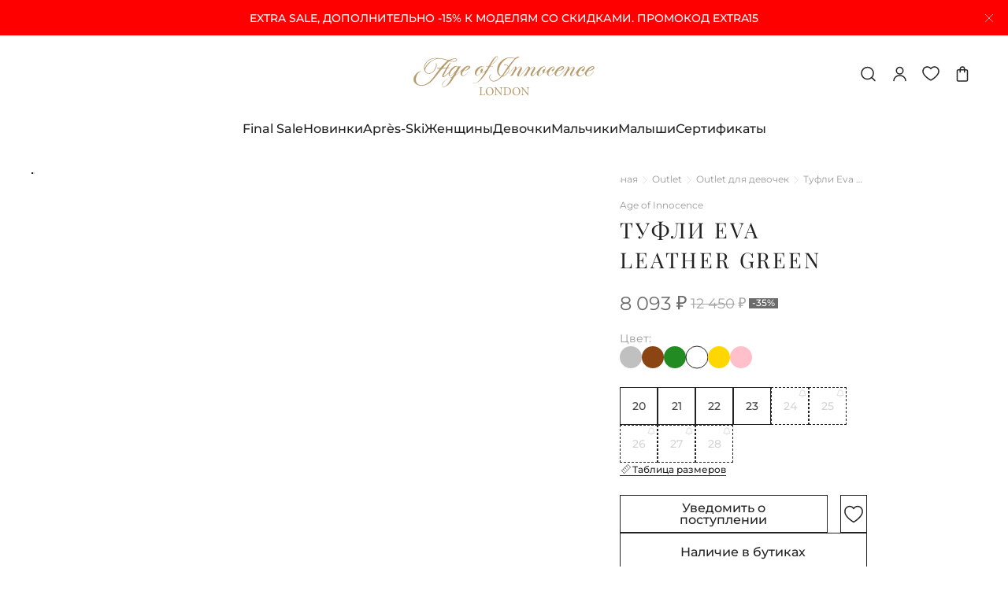

--- FILE ---
content_type: text/html; charset=utf-8
request_url: https://ru.age-of-innocence.com/products/evaleather_green
body_size: 34673
content:
<!DOCTYPE html><html lang="ru"><head><meta charSet="utf-8"/><link href="https://api.age-of-innocence.com" rel="preconnect"/><link href="https://cdn.age-of-innocence.com" rel="preconnect"/><link as="image" href="/_next/static/sprite-m5cXuz3ZU8PswCuUg-Kmx.svg" rel="prefetch" type="image/svg+xml"/><link as="font" crossorigin="anonymous" href="/fonts/montserrat-medium.woff2" rel="preload" type="font/woff2"/><link as="font" crossorigin="anonymous" href="/fonts/montserrat-regular.woff2" rel="preload" type="font/woff2"/><link as="font" crossorigin="anonymous" href="/fonts/playfair-display-medium-italic.woff2" rel="preload" type="font/woff2"/><link as="font" crossorigin="anonymous" href="/fonts/playfair-display-regular.woff2" rel="preload" type="font/woff2"/><link as="font" crossorigin="anonymous" href="/fonts/playfair-display-medium.woff2" rel="preload" type="font/woff2"/><link href="/manifest.json" crossorigin="use-credentials" rel="manifest"/><meta content="Headless Evolution" name="generator"/><link rel="icon" href="/favicon.ico"/><script type="text/javascript">window.ab_id=158421</script><link crossorigin="use-credentials" href="/manifest.json" rel="manifest"/><link rel="canonical" href="https://ru.age-of-innocence.com/products/evaleather_green"/><meta content="yes" name="apple-mobile-web-app-capable"/><meta content="yes" name="mobile-web-app-capable"/><meta content="yes" name="apple-touch-fullscreen"/><meta content="width=device-width, initial-scale=1, maximum-scale=1" name="viewport"/><meta content="Туфельки Eva выполнены из мягкой фактурной кожи зеленого цвета. Круглый носик, достаточно глубокий вырез, классическая застежка с золотой пряжкой — в этой модели нет ничего лишнего, и при этом она очаровательно смотрится на маленькой детской ножке. Туфли прекрасно подойдут как малышкам, делающим свои первые шаги, так и девчонкам постарше. Носите наши Eva с летними платьями и белыми брюками, джинсовыми шортами и объемными блузами." property="og:description"/><meta content="Туфельки Eva выполнены из мягкой фактурной кожи зеленого цвета. Круглый носик, достаточно глубокий вырез, классическая застежка с золотой пряжкой — в этой модели нет ничего лишнего, и при этом она очаровательно смотрится на маленькой детской ножке. Туфли прекрасно подойдут как малышкам, делающим свои первые шаги, так и девчонкам постарше. Носите наши Eva с летними платьями и белыми брюками, джинсовыми шортами и объемными блузами." name="description"/><meta content="Eva Leather green" name="keywords"/><meta property="og:image" content="https://api.age-of-innocence.com/upload/iblock/e54/lcjmy0ruopym6ra76lau26pbdolgelwk/DI_220421_24_0153_d3c534fd-f34e-4ddf-954d-40334e7cc570.jpg"/><meta property="og:image:width" content="2000"/><meta property="og:image:height" content="2000"/><meta property="og:site_name" content="Age of Innocence"/><meta property="og:url" content="https://ru.age-of-innocence.com/products/evaleather_green"/><meta property="og:type" content="website"/><meta name="twitter:url" content="https://ru.age-of-innocence.com/products/evaleather_green"/><title>Летние Туфли Eva Leather Green от Age of Innocence</title><script type="application/ld+json">{"@context":"https://schema.org/","@type":"Product","url":"https://ru.age-of-innocence.com/products/evaleather_green","name":"Туфли Eva Leather Green","image":["https://api.age-of-innocence.com/upload/iblock/e54/lcjmy0ruopym6ra76lau26pbdolgelwk/DI_220421_24_0153_d3c534fd-f34e-4ddf-954d-40334e7cc570.jpg","https://api.age-of-innocence.com/upload/iblock/be0/epvaiuvsh3t3jceadao71wqke0wg87v6/DI_220421_24_2577_96ea1c4f-5306-412c-87d4-1c4f579d6c52.jpg"],"scu":"56659","mpn":"000046","offers":{"@type":"Offer","price":"8093","priceCurrency":"RUB","availability":"https://schema.org/InStock"},"aggregateRating":{"@type":"AggregateRating","ratingValue":"4.499754951477161","bestRating":"5","worstRating":"4.4","reviewCount":"158"},"description":"Туфельки Eva выполнены из мягкой фактурной кожи зеленого цвета. Круглый носик, достаточно глубокий вырез, классическая застежка с золотой пряжкой — в этой модели нет ничего лишнего, и при этом она очаровательно смотрится на маленькой детской ножке. Туфли прекрасно подойдут как малышкам, делающим свои первые шаги, так и девчонкам постарше. Носите наши Eva с летними платьями и белыми брюками, джинсовыми шортами и объемными блузами."}</script><script type="application/ld+json">{"@context":"https://schema.org","@type":"BreadcrumbList","itemListElement":[{"@type":"ListItem","position":1,"name":"Главная","item":"https://ru.age-of-innocence.com/"},{"@type":"ListItem","position":2,"name":"Outlet","item":"https://ru.age-of-innocence.com/collections/outlet-ss25"},{"@type":"ListItem","position":3,"name":"Outlet для девочек","item":"https://ru.age-of-innocence.com/collections/outlet-ss25-girls"},{"@type":"ListItem","position":4,"name":"Туфли Eva Leather Green"}]}</script><meta name="next-head-count" content="32"/><link rel="preload" href="/_next/static/css/608170393515233f.css" as="style"/><link rel="stylesheet" href="/_next/static/css/608170393515233f.css" data-n-g=""/><link rel="preload" href="/_next/static/css/f3e1f2f59ab2cdb9.css" as="style"/><link rel="stylesheet" href="/_next/static/css/f3e1f2f59ab2cdb9.css" data-n-p=""/><noscript data-n-css=""></noscript><script defer="" nomodule="" src="/_next/static/chunks/polyfills-c67a75d1b6f99dc8.js"></script><script src="/_next/static/chunks/webpack-639dc97ae59dcf59.js" defer=""></script><script src="/_next/static/chunks/framework-a13f409fb252dcbc.js" defer=""></script><script src="/_next/static/chunks/main-dac7be9d54611409.js" defer=""></script><script src="/_next/static/chunks/pages/_app-c6c65c233d523e04.js" defer=""></script><script src="/_next/static/chunks/4869-51d51602806090aa.js" defer=""></script><script src="/_next/static/chunks/4278-76aad4764aab9420.js" defer=""></script><script src="/_next/static/chunks/2427-accb209c6ce1c60d.js" defer=""></script><script src="/_next/static/chunks/pages/products/%5Bproduct%5D-eff4310cbff95ec7.js" defer=""></script><script src="/_next/static/m5cXuz3ZU8PswCuUg-Kmx/_buildManifest.js" defer=""></script><script src="/_next/static/m5cXuz3ZU8PswCuUg-Kmx/_ssgManifest.js" defer=""></script></head><body><div id="__next"><noscript><div><img src="https://mc.yandex.ru/watch/39564510" style="position:absolute;left:-9999px" alt="yandex-metrika"/></div></noscript><section class="Toastify" aria-live="polite" aria-atomic="false" aria-relevant="additions text" aria-label="Notifications Alt+T"></section><div class="BasicLayout_rootLayout__3zQMD"><header class="Header_header__iaUw- app-layout__header"><div class="CollapseAnimated_container__3ZSvb" style="max-height:100%"><div><div class="AccentBlock_root__xGiyY" style="background-color:#FF0000;color:#FFFFFF"><a class="AccentBlock_link__Qk2j8" href="/collections/sale"><span class="Typography_p-medium-strong__fKc8U" style="color:var(--color-white-100)">Extra Sale, дополнительно -15% к моделям со скидками. Промокод EXTRA15</span></a><button type="button" class="IconButton_button__oY4rj IconButton_close__G7xSD AccentBlock_close__jUUBC close"><svg id="cross-icon-usage" viewBox="0 0 24 24" class="SvgIcon_svgIcon__rlQa5"><use href="/_next/static/sprite-m5cXuz3ZU8PswCuUg-Kmx.svg#cross-icon-usage"></use></svg></button></div></div></div><div class="Header_wrapper__ha2nG container"><button type="button" class="IconButton_button__oY4rj IconButton_back__MuqKs HeaderBackButton_button__54B88 Header_headerBackButton__IX0uQ back"><svg id="arrow-alt-icon-usage" viewBox="0 0 24 24" class="SvgIcon_svgIcon__rlQa5"><use href="/_next/static/sprite-m5cXuz3ZU8PswCuUg-Kmx.svg#arrow-alt-icon-usage"></use></svg></button><a class="Link_root__7pqdk Header_scrolledLogo__OLIVY" href="/"><span class="Logo_root__CMlq-"><svg id="logo-icon-usage" viewBox="0 0 232 70" class="SvgIcon_svgIcon__rlQa5 Logo_default__aYzZ3"><use href="/_next/static/sprite-m5cXuz3ZU8PswCuUg-Kmx.svg#logo-icon-usage"></use></svg><svg id="logo-icon-small-usage" viewBox="0 0 166 40" class="SvgIcon_svgIcon__rlQa5 Logo_small__UaWzt"><use href="/_next/static/sprite-m5cXuz3ZU8PswCuUg-Kmx.svg#logo-icon-small-usage"></use></svg></span></a><div class="Header_inner__NSCie"><a class="Link_root__7pqdk Header_logo__yt5no" href="/"><span class="Logo_root__CMlq-"><svg id="logo-icon-usage" viewBox="0 0 232 70" class="SvgIcon_svgIcon__rlQa5 Logo_default__aYzZ3"><use href="/_next/static/sprite-m5cXuz3ZU8PswCuUg-Kmx.svg#logo-icon-usage"></use></svg><svg id="logo-icon-small-usage" viewBox="0 0 166 40" class="SvgIcon_svgIcon__rlQa5 Logo_small__UaWzt"><use href="/_next/static/sprite-m5cXuz3ZU8PswCuUg-Kmx.svg#logo-icon-small-usage"></use></svg></span></a><nav class="Header_nav__JE6gb"><nav style="display:none"><ul><li><a class="Link_root__7pqdk" href="/collections/for-girls">Девочки</a><ul><li><a class="Link_root__7pqdk" href="/collections/new-in-girls">Новинки для девочек</a></li><li><a class="Link_root__7pqdk" href="/collections/for-girls">Все товары для девочек</a></li><li><a class="Link_root__7pqdk" href="/collections/holiday-shop-girls">Holiday Shop для девочек</a></li><li><a class="Link_root__7pqdk" href="/collections/winter-boots-for-girls">Зимняя обувь для девочек</a></li><li><a class="Link_root__7pqdk" href="/collections/boots_app">Ботинки и сапожки</a></li><li><a class="Link_root__7pqdk" href="/collections/high-boots">Сапожки для девочек</a></li><li><a class="Link_root__7pqdk" href="/collections/shoes-for-girls">Туфли для девочек</a></li><li><a class="Link_root__7pqdk" href="/collections/demiseason_boots_for_girl">Осенняя обувь</a></li><li><a class="Link_root__7pqdk" href="/collections/boots-for-girls">Ботинки для девочек</a></li><li><a class="Link_root__7pqdk" href="/collections/back-to-school-girls">Школьная обувь и портфели для девочек</a></li><li><a class="Link_root__7pqdk" href="/collections/kai-all">Ботинки Kai</a></li><li><a class="Link_root__7pqdk" href="/collections/yuki-all">Сапожки Yuki</a></li><li><a class="Link_root__7pqdk" href="/collections/ketch-all">Ботинки Ketch</a></li><li><a class="Link_root__7pqdk" href="/collections/ashley-all">Ботинки Ashley</a></li><li><a class="Link_root__7pqdk" href="/collections/zoey-boots">Ботинки Zoey</a></li><li><a class="Link_root__7pqdk" href="/collections/daphne-all">Туфли Daphne</a></li><li><a class="Link_root__7pqdk" href="/collections/heeled-shoes">Первые каблучки</a></li><li><a class="Link_root__7pqdk" href="/collections/aspenleather">Ботинки Aspen Leather</a></li><li><a class="Link_root__7pqdk" href="/collections/mia-shoes">Туфли Mia</a></li><li><a class="Link_root__7pqdk" href="/collections/celeste-all">Туфли Celeste</a></li><li><a class="Link_root__7pqdk" href="/collections/demi-all">Туфли Demi</a></li><li><a class="Link_root__7pqdk" href="/collections/elin-all">Туфли Elin</a></li><li><a class="Link_root__7pqdk" href="/collections/filippa-all">Сапожки Filippa</a></li><li><a class="Link_root__7pqdk" href="/collections/holly-all">Туфли Holly</a></li><li><a class="Link_root__7pqdk" href="/collections/odette-all">Туфли Odette</a></li><li><a class="Link_root__7pqdk" href="/collections/leonie-all">Туфли Leonie</a></li><li><a class="Link_root__7pqdk" href="/collections/seema-all">Туфли Seema</a></li><li><a class="Link_root__7pqdk" href="/collections/aspen-all">Ботинки Aspen</a></li><li><a class="Link_root__7pqdk" href="/collections/jonah">Ботинки Jonah</a></li><li><a class="Link_root__7pqdk" href="/collections/ellen-shoes">Туфли Ellen</a></li><li><a class="Link_root__7pqdk" href="/collections/bram-all">Лоферы Bram</a></li><li><a class="Link_root__7pqdk" href="/collections/chloe-all">Туфли Chloe</a></li><li><a class="Link_root__7pqdk" href="/collections/kaya-all">Слиперы Kaya</a></li><li><a class="Link_root__7pqdk" href="/collections/alice-all">Ботинки Alice</a></li><li><a class="Link_root__7pqdk" href="/collections/leah-all">Сапожки и ботинки Leah</a></li><li><a class="Link_root__7pqdk" href="/collections/molly-all">Ботинки Molly</a></li><li><a class="Link_root__7pqdk" href="/collections/santa-baby-all">Слиперы Santa Baby</a></li><li><a class="Link_root__7pqdk" href="/collections/seema-leather-all">Туфли Seema Leather</a></li><li><a class="Link_root__7pqdk" href="/collections/sabine-all">Туфли Sabine</a></li><li><a class="Link_root__7pqdk" href="/collections/rey-all">Сапожки Rey</a></li><li><a class="Link_root__7pqdk" href="/collections/kristen-all">Туфли Kristen</a></li><li><a class="Link_root__7pqdk" href="/collections/rina-all">Туфли Rina</a></li><li><a class="Link_root__7pqdk" href="/collections/amy-all">Ботинки Amy</a></li><li><a class="Link_root__7pqdk" href="/collections/eva-shoes">Туфли Eva</a></li><li><a class="Link_root__7pqdk" href="/collections/fabie-all">Сапожки Fabie</a></li><li><a class="Link_root__7pqdk" href="/collections/josephine-all">Туфли Josephine</a></li><li><a class="Link_root__7pqdk" href="/collections/aletta-all">Сапожки Aletta</a></li><li><a class="Link_root__7pqdk" href="/collections/leahsuede-all">Сапожки и ботинки Leah Suede</a></li><li><a class="Link_root__7pqdk" href="/collections/buffy-all">Туфли Buffy</a></li><li><a class="Link_root__7pqdk" href="/collections/liam-all">Лоферы Liam</a></li><li><a class="Link_root__7pqdk" href="/collections/agnese-all">Туфли Agnese </a></li><li><a class="Link_root__7pqdk" href="/collections/angelina-all">Туфли Angelina</a></li><li><a class="Link_root__7pqdk" href="/collections/bika-all">Ботинки Bika</a></li><li><a class="Link_root__7pqdk" href="/collections/polly-all">Туфли Polly</a></li><li><a class="Link_root__7pqdk" href="/collections/yeti-all">Сапожки Yeti</a></li><li><a class="Link_root__7pqdk" href="/collections/teddyjane-all">Ботинки Teddy Jane</a></li><li><a class="Link_root__7pqdk" href="/collections/velvet_shoes">Благородный бархат</a></li><li><a class="Link_root__7pqdk" href="/collections/fur-shoes-for-girls-feed">Туфли с мехом для девочек</a></li><li><a class="Link_root__7pqdk" href="/collections/glitter-shoes-girls">Блестящие туфельки</a></li><li><a class="Link_root__7pqdk" href="/collections/patent-leather-kids">Лаковая кожа</a></li><li><a class="Link_root__7pqdk" href="/collections/fluffy-shoes">Меховые туфельки</a></li><li><a class="Link_root__7pqdk" href="/collections/mary_jane">Мэри-Джейн</a></li><li><a class="Link_root__7pqdk" href="/collections/loafers-for-girls">Лоферы для девочек</a></li><li><a class="Link_root__7pqdk" href="/collections/ballet-flats-girls">Балетки для девочек</a></li><li><a class="Link_root__7pqdk" href="/collections/sneakers-for-girls">Кеды для девочек</a></li><li><a class="Link_root__7pqdk" href="/collections/sandals_for_kids">Сандалии для девочек</a></li><li><a class="Link_root__7pqdk" href="/collections/bags-schoolbags">Сумки и портфели</a></li></ul></li><li><a class="Link_root__7pqdk" href="/collections/adult-shoes">Женщины</a><ul><li><a class="Link_root__7pqdk" href="/collections/new-in-women">Новинки женской коллекции</a></li><li><a class="Link_root__7pqdk" href="/collections/holiday-shop-women">Праздничная женская обувь</a></li><li><a class="Link_root__7pqdk" href="/collections/women_boots">Женские сапоги</a></li><li><a class="Link_root__7pqdk" href="/collections/demiseason_women">Женские ботильоны и ботинки</a></li><li><a class="Link_root__7pqdk" href="/collections/gia-all">Туфли Gia</a></li><li><a class="Link_root__7pqdk" href="/collections/gemma-all">Туфли Gemma</a></li><li><a class="Link_root__7pqdk" href="/collections/liz-all">Туфли Liz</a></li><li><a class="Link_root__7pqdk" href="/collections/catalina-all">Босоножки Catalina</a></li><li><a class="Link_root__7pqdk" href="/collections/eloise-all">Туфли Eloise</a></li><li><a class="Link_root__7pqdk" href="/collections/juliette-canvas">Туфли Juliette Canvas</a></li><li><a class="Link_root__7pqdk" href="/collections/gemma-2-0">Туфли Gemma 2.0</a></li><li><a class="Link_root__7pqdk" href="/collections/felicity-satin">Мюли Felicity Satin</a></li><li><a class="Link_root__7pqdk" href="/collections/felicity-leather">Мюли Felicity Leather</a></li><li><a class="Link_root__7pqdk" href="/collections/gemma-glitter">Туфли Gemma Glitter</a></li><li><a class="Link_root__7pqdk" href="/collections/monika-all">Мюли Monika</a></li><li><a class="Link_root__7pqdk" href="/collections/mimi-sequins">Босоножки Mimi Sequins</a></li><li><a class="Link_root__7pqdk" href="/collections/sandra-canvas">Туфли Sandra Canvas</a></li><li><a class="Link_root__7pqdk" href="/collections/working-girl">Back to Office</a></li><li><a class="Link_root__7pqdk" href="/collections/sorine-all">Туфли Sorine</a></li><li><a class="Link_root__7pqdk" href="/collections/juliette-all">Туфли Juliette</a></li><li><a class="Link_root__7pqdk" href="/collections/thea-all">Туфли Thea</a></li><li><a class="Link_root__7pqdk" href="/collections/gilda-all">Туфли Gilda</a></li><li><a class="Link_root__7pqdk" href="/collections/andrea-pl">Туфли Andrea PL</a></li><li><a class="Link_root__7pqdk" href="/collections/brenda2-0">Мюли Brenda 2.0</a></li><li><a class="Link_root__7pqdk" href="/collections/gabrielle-all">Туфли Gabrielle</a></li><li><a class="Link_root__7pqdk" href="/collections/kendall-all">Ботинки Kendall</a></li><li><a class="Link_root__7pqdk" href="/collections/thea-pearl">Туфли Thea Pearl</a></li><li><a class="Link_root__7pqdk" href="/collections/thea-leather">Туфли Thea Leather</a></li><li><a class="Link_root__7pqdk" href="/collections/yvonne-all">Туфли Yvonne</a></li><li><a class="Link_root__7pqdk" href="/collections/felicity-all">Мюли Felicity </a></li><li><a class="Link_root__7pqdk" href="/collections/mylene-all">Мюли Mylene</a></li><li><a class="Link_root__7pqdk" href="/collections/eka-all">Туфли Eka</a></li><li><a class="Link_root__7pqdk" href="/collections/jacqueline-satin">Jacqueline Satin</a></li><li><a class="Link_root__7pqdk" href="/collections/sandra-leather">Туфли Sandra leather</a></li><li><a class="Link_root__7pqdk" href="/collections/demiseason_boots_for_women">Осенняя обувь</a></li><li><a class="Link_root__7pqdk" href="/collections/sneakers-for-women">Кеды для женщин</a></li><li><a class="Link_root__7pqdk" href="/collections/orane-all">Сапоги Orane</a></li><li><a class="Link_root__7pqdk" href="/collections/brigitte-all">Сапоги Brigitte</a></li><li><a class="Link_root__7pqdk" href="/collections/kiki-all">Туфли Kiki </a></li><li><a class="Link_root__7pqdk" href="/collections/jules_all">Сапоги Jules </a></li><li><a class="Link_root__7pqdk" href="/collections/dalia-all">Туфли Dalia </a></li><li><a class="Link_root__7pqdk" href="/collections/anais-all">Туфли Anais</a></li><li><a class="Link_root__7pqdk" href="/collections/buffy-2-0-all">Туфли Buffy 2.0</a></li><li><a class="Link_root__7pqdk" href="/collections/joelle-all">Туфли Joelle</a></li><li><a class="Link_root__7pqdk" href="/collections/sage-all">Лоферы Sage</a></li><li><a class="Link_root__7pqdk" href="/collections/andrea-all">Туфли Andrea</a></li><li><a class="Link_root__7pqdk" href="/collections/edith_all">Туфли Edith</a></li><li><a class="Link_root__7pqdk" href="/collections/tasha-all">Мюли Tasha</a></li><li><a class="Link_root__7pqdk" href="/collections/jacqueline-pl">Туфли Jacqueline PL</a></li><li><a class="Link_root__7pqdk" href="/collections/apres-ski-women">Après-ski для женщин</a></li><li><a class="Link_root__7pqdk" href="/collections/michaela-all">Туфли Michaela</a></li><li><a class="Link_root__7pqdk" href="/collections/yuki-2-0-all">Сапоги Yuki 2.0</a></li><li><a class="Link_root__7pqdk" href="/collections/petra-all">Сапоги Petra</a></li><li><a class="Link_root__7pqdk" href="/collections/anita-2-0_all">Туфли Anita 2.0</a></li><li><a class="Link_root__7pqdk" href="/collections/anita_all">Мюли Anita</a></li><li><a class="Link_root__7pqdk" href="/collections/anais_wool">Туфли Anais Wool</a></li><li><a class="Link_root__7pqdk" href="/collections/andrea-leather">Туфли Andrea Leather</a></li><li><a class="Link_root__7pqdk" href="/collections/denise_all">Туфли Denise</a></li><li><a class="Link_root__7pqdk" href="/collections/juliette-wool">Туфли Juliette Wool</a></li><li><a class="Link_root__7pqdk" href="/collections/juliette-velvet">Туфли Juliette Velvet</a></li><li><a class="Link_root__7pqdk" href="/collections/louise_all">Туфли Louise</a></li><li><a class="Link_root__7pqdk" href="/collections/thea-glitter">Туфли Thea Glitter</a></li><li><a class="Link_root__7pqdk" href="/collections/thea-wool">Туфли Thea Wool</a></li><li><a class="Link_root__7pqdk" href="/collections/yvonne-glitter">Туфли Yvonne Glitter</a></li><li><a class="Link_root__7pqdk" href="/collections/jacqueline-velvet">Туфли Jacqueline Velvet</a></li><li><a class="Link_root__7pqdk" href="/collections/jacqueline-glitter">Туфли Jacqueline Glitter</a></li><li><a class="Link_root__7pqdk" href="/collections/women-shoes">Женские туфли</a></li><li><a class="Link_root__7pqdk" href="/collections/nua-all">Сапоги Nua</a></li><li><a class="Link_root__7pqdk" href="/collections/maris-all">Сапоги Maris</a></li><li><a class="Link_root__7pqdk" href="/collections/gina_all">Сапоги Gina</a></li><li><a class="Link_root__7pqdk" href="/collections/constance">Ботильоны Constance</a></li><li><a class="Link_root__7pqdk" href="/collections/farley-all">Лоферы Farley </a></li><li><a class="Link_root__7pqdk" href="/collections/sybil-all">Мюли Sybil</a></li><li><a class="Link_root__7pqdk" href="/collections/patti_all">Мюли Patti</a></li><li><a class="Link_root__7pqdk" href="/collections/zuri-all">Туфли Zuri</a></li><li><a class="Link_root__7pqdk" href="/collections/brenda_all">Мюли Brenda</a></li><li><a class="Link_root__7pqdk" href="/collections/nara-all">Кеды Nara</a></li><li><a class="Link_root__7pqdk" href="/collections/vesper-all">Ботильоны Vesper </a></li><li><a class="Link_root__7pqdk" href="/collections/adeline-all">Мюли Adeline</a></li><li><a class="Link_root__7pqdk" href="/collections/brooke-all">Ботинки Brooke</a></li><li><a class="Link_root__7pqdk" href="/collections/colette-all">Туфли Colette</a></li><li><a class="Link_root__7pqdk" href="/collections/issy-all">Ботильоны Issy</a></li><li><a class="Link_root__7pqdk" href="/collections/shoes-jacqueline">Туфли Jacqueline</a></li><li><a class="Link_root__7pqdk" href="/collections/sandra">Туфли Sandra</a></li><li><a class="Link_root__7pqdk" href="/collections/thea-velvet">Туфли Thea Velvet</a></li><li><a class="Link_root__7pqdk" href="/collections/tory-all">Мюли Tory</a></li><li><a class="Link_root__7pqdk" href="/collections/gemma3-0">Туфли Gemma 3.0</a></li><li><a class="Link_root__7pqdk" href="/collections/gemma-pl">Туфли Gemma PL</a></li><li><a class="Link_root__7pqdk" href="/collections/mimi-all">Босоножки Mimi</a></li><li><a class="Link_root__7pqdk" href="/collections/jacqueline-leather">Туфли Jacqueline Leather</a></li><li><a class="Link_root__7pqdk" href="/collections/thea-glitter-2-0">Туфли Thea Glitter 2.0</a></li><li><a class="Link_root__7pqdk" href="/collections/sandals-women">Женские босоножки и сандалии</a></li><li><a class="Link_root__7pqdk" href="/collections/pumps">Лодочки</a></li><li><a class="Link_root__7pqdk" href="/collections/women-shoes-fluffy">Женские туфли с мехом</a></li><li><a class="Link_root__7pqdk" href="/collections/for-women">Обувь для женщин</a></li><li><a class="Link_root__7pqdk" href="/collections/fur-shoes-women">Меховые туфли</a></li><li><a class="Link_root__7pqdk" href="/collections/women-glitter-shoes">Блестящие женские туфли</a></li><li><a class="Link_root__7pqdk" href="/collections/women-velvet-shoes">Благородный бархат</a></li><li><a class="Link_root__7pqdk" href="/collections/women-loafers">Женские лоферы</a></li><li><a class="Link_root__7pqdk" href="/collections/women-flats">Женские балетки</a></li><li><a class="Link_root__7pqdk" href="/collections/patent-leather">Лаковая кожа</a></li><li><a class="Link_root__7pqdk" href="/collections/suede">Натуральная замша</a></li><li><a class="Link_root__7pqdk" href="/collections/animal-print-shoe">Animal Print</a></li><li><a class="Link_root__7pqdk" href="/collections/mules">Мюли</a></li><li><a class="Link_root__7pqdk" href="/collections/women-sandals">Босоножки на каблуке</a></li></ul></li><li><a class="Link_root__7pqdk" href="/collections/for_boys">Мальчики</a><ul><li><a class="Link_root__7pqdk" href="/collections/new-in-boys">Новинки для мальчиков</a></li><li><a class="Link_root__7pqdk" href="/collections/winter-boots-for-boys">Зимняя обувь для мальчиков</a></li><li><a class="Link_root__7pqdk" href="/collections/holiday-shop-boys">Праздничная обувь для мальчиков</a></li><li><a class="Link_root__7pqdk" href="/collections/boots-for-boys">Ботинки для мальчиков</a></li><li><a class="Link_root__7pqdk" href="/collections/ryan-all">Лоферы Ryan</a></li><li><a class="Link_root__7pqdk" href="/collections/liam2-0_all">Лоферы Liam 2.0</a></li><li><a class="Link_root__7pqdk" href="/collections/demiseason_boots_for_boys">Осенняя обувь</a></li><li><a class="Link_root__7pqdk" href="/collections/jasper-all">Ботинки Jasper</a></li><li><a class="Link_root__7pqdk" href="/collections/white_sole">Обувь на белой подошве</a></li><li><a class="Link_root__7pqdk" href="/collections/charlie-chelsea">Челси Charlie</a></li><li><a class="Link_root__7pqdk" href="/collections/neo-all">Ботинки Neo</a></li><li><a class="Link_root__7pqdk" href="/collections/kirk-all">Лоферы Kirk</a></li><li><a class="Link_root__7pqdk" href="/collections/chelsea-for-boys">Челси для мальчиков</a></li><li><a class="Link_root__7pqdk" href="/collections/harry-all">Челси Harry</a></li><li><a class="Link_root__7pqdk" href="/collections/back-to-school-boys">Снова в школу!</a></li><li><a class="Link_root__7pqdk" href="/collections/boots-thomas">Ботинки Thomas</a></li><li><a class="Link_root__7pqdk" href="/collections/loafers-for-boys">Лоферы и мокасины для мальчиков</a></li><li><a class="Link_root__7pqdk" href="/collections/shoes-for-boys">Обувь для мальчиков</a></li><li><a class="Link_root__7pqdk" href="/collections/sneakers-for-boys">Кеды для мальчиков</a></li><li><a class="Link_root__7pqdk" href="/collections/suedeshoes_boys">Замшевая обувь для мальчиков</a></li><li><a class="Link_root__7pqdk" href="/collections/wool">Благородная шерсть</a></li><li><a class="Link_root__7pqdk" href="/collections/sandals-for-boys">Сандалии для мальчиков</a></li><li><a class="Link_root__7pqdk" href="/collections/bags-schoolbags_for-boys">Портфели для мальчиков</a></li></ul></li><li><a class="Link_root__7pqdk" href="/collections/for-babies">Малыши</a><ul><li><a class="Link_root__7pqdk" href="/collections/new-in-for-babies">Новинки для малышей</a></li><li><a class="Link_root__7pqdk" href="/collections/winter-boots-for-babies">Зимняя обувь для малышей</a></li><li><a class="Link_root__7pqdk" href="/collections/holiday-shop-babies">Праздничная обувь для малышей</a></li><li><a class="Link_root__7pqdk" href="/collections/boots-for-babies">Ботинки для малышей</a></li><li><a class="Link_root__7pqdk" href="/collections/demiseason_boots_for_babies">Осенняя обувь</a></li><li><a class="Link_root__7pqdk" href="/collections/fur-babies">Натуральный мех для малышей</a></li><li><a class="Link_root__7pqdk" href="/collections/mommy-me">Mommy &amp; Me</a></li><li><a class="Link_root__7pqdk" href="/collections/pre-walkers-for-babies">Пинетки</a></li><li><a class="Link_root__7pqdk" href="/collections/all-babies">Все товары для малышей</a></li><li><a class="Link_root__7pqdk" href="/collections/shoes_for_babies">Туфли для малышей</a></li><li><a class="Link_root__7pqdk" href="/collections/loafers-for-babies">Лоферы для малышей</a></li><li><a class="Link_root__7pqdk" href="/collections/patent-leather-babies">Лаковая кожа</a></li><li><a class="Link_root__7pqdk" href="/collections/wool_babies">Благородная шерсть</a></li><li><a class="Link_root__7pqdk" href="/collections/sneakers-for-babies">Кеды для малышей</a></li><li><a class="Link_root__7pqdk" href="/collections/sandals-for-babies">Сандалии для малышей</a></li></ul></li><li><a class="Link_root__7pqdk" href="/collections/sale">Final Sale</a><ul><li><a class="Link_root__7pqdk" href="/collections/boys-sale">Final Sale для мальчиков</a></li><li><a class="Link_root__7pqdk" href="/collections/baby-sale">Final Sale для малышей</a></li><li><a class="Link_root__7pqdk" href="/collections/girls-sale">Final Sale для девочек </a></li><li><a class="Link_root__7pqdk" href="/collections/adult-sale">Final Sale для женщин</a></li></ul></li><li><a class="Link_root__7pqdk" href="/collections/shae_all">Сумки Shae</a></li><li><a class="Link_root__7pqdk" href="/collections/shae_mini">Сумки Shae Mini</a></li><li><a class="Link_root__7pqdk" href="/collections/kids-sale">Final Sale для детей</a></li><li><a class="Link_root__7pqdk" href="/collections/new-in-shoes">Новинки</a></li><li><a class="Link_root__7pqdk" href="/collections/mommy-me">Mommy &amp; Me</a></li><li><a class="Link_root__7pqdk" href="/collections/gift-cards">Сертификаты</a></li><li><a class="Link_root__7pqdk" href="/collections/sansa">Портфели Sansa</a></li><li><a class="Link_root__7pqdk" href="/collections/fur-shoes-for-children">Меховая обувь для детей</a></li><li><a class="Link_root__7pqdk" href="/collections/tufli-anita">Туфли Anita</a></li><li><a class="Link_root__7pqdk" href="/collections/festive-shoes">Festive Shoes</a></li><li><a class="Link_root__7pqdk" href="/collections/holiday-shop-for-children">Праздничная детская обувь</a></li><li><a class="Link_root__7pqdk" href="/collections/boston_schoolbags">Портфели Boston</a></li><li><a class="Link_root__7pqdk" href="/collections/jamie_backpack">Рюкзаки Jamie</a></li><li><a class="Link_root__7pqdk" href="/collections/alba_all">Ботильоны Alba</a></li><li><a class="Link_root__7pqdk" href="/collections/sandals-for-women">Сандалии для женщин</a></li><li><a class="Link_root__7pqdk" href="/collections/all-kids-assortment">Детская обувь и аксессуары для мальчиков и девочек</a></li><li><a class="Link_root__7pqdk" href="/collections/sandals-kids">Детские сандалии</a></li><li><a class="Link_root__7pqdk" href="/collections/loafers_for_boys_for_school">Лоферы в школу для мальчиков</a></li><li><a class="Link_root__7pqdk" href="/collections/accessories">Аксессуары</a></li><li><a class="Link_root__7pqdk" href="/collections/patent-leather-loafers">Лаковые лоферы</a></li><li><a class="Link_root__7pqdk" href="/collections/ballet-flats-women">Балетки для женщин</a></li><li><a class="Link_root__7pqdk" href="/collections/all-products">Все товары</a></li><li><a class="Link_root__7pqdk" href="/collections/demiseason_shoes">Демисезонная обувь</a></li><li><a class="Link_root__7pqdk" href="/collections/sneakers">Детские кеды</a></li><li><a class="Link_root__7pqdk" href="/collections/demiseason_girls">Осенние сапожки для девочек</a></li><li><a class="Link_root__7pqdk" href="/collections/demiseason_chelsea_for_kids">Осенние челси для детей</a></li><li><a class="Link_root__7pqdk" href="/collections/winter_boots_for_kids">Зимние ботиночки для детей</a></li><li><a class="Link_root__7pqdk" href="/collections/summer_for_kids">Летняя обувь для детей</a></li><li><a class="Link_root__7pqdk" href="/collections/vacation-shop-babies">Vacation Shop — Коллекция для малышей</a></li><li><a class="Link_root__7pqdk" href="/collections/mules-and-shoes">Мюли и туфли</a></li><li><a class="Link_root__7pqdk" href="/collections/demiseason_boots">Весенние сапоги и ботиночки</a></li><li><a class="Link_root__7pqdk" href="/collections/back-in-stock-ss25">Back in Stock</a></li><li><a class="Link_root__7pqdk" href="/collections/loafers-and-monks">Лоферы и монки</a></li><li><a class="Link_root__7pqdk" href="/collections/loafers-for-school-for-girls">Лоферы в школу для девочек</a></li><li><a class="Link_root__7pqdk" href="/collections/demi-season-shoes">Демисезонная обувь</a></li><li><a class="Link_root__7pqdk" href="/collections/summer">Летняя обувь</a></li><li><a class="Link_root__7pqdk" href="/collections/loafers">Лоферы</a></li><li><a class="Link_root__7pqdk" href="/collections/boots-all">Детские ботинки</a></li><li><a class="Link_root__7pqdk" href="/collections/for-childrens">Детская обувь</a></li><li><a class="Link_root__7pqdk" href="/collections/winter_boots_for_children">Зимняя обувь для детей</a></li><li><a class="Link_root__7pqdk" href="/collections/demiseason_for_kids">Весенняя обувь для детей</a></li><li><a class="Link_root__7pqdk" href="/collections/for-babies-boys">Обувь для малышей - мальчики</a></li><li><a class="Link_root__7pqdk" href="/collections/for-babies-girls">Обувь для малышей - девочки</a></li><li><a class="Link_root__7pqdk" href="/collections/outlet-ss25">Outlet</a><ul><li><a class="Link_root__7pqdk" href="/collections/outlet-ss25-girls">Outlet для девочек</a></li><li><a class="Link_root__7pqdk" href="/collections/outlet-ss25-babies">Outlet для малышей</a></li><li><a class="Link_root__7pqdk" href="/collections/outlet-ss25-women">Outlet для женщин</a></li><li><a class="Link_root__7pqdk" href="/collections/outlet-ss25-boys">Outlet для мальчиков</a></li></ul></li><li><a class="Link_root__7pqdk" href="/collections/vacation-shop-boys">Vacation Shop — Коллекция для мальчиков</a></li><li><a class="Link_root__7pqdk" href="/collections/demiseason_boots_for_children">Демисезонная обувь для детей</a></li><li><a class="Link_root__7pqdk" href="/collections/soon">Снова в наличии!</a></li><li><a class="Link_root__7pqdk" href="/collections/snake-print">Snake Print</a></li><li><a class="Link_root__7pqdk" href="/collections/animal-print">Animal print</a></li><li><a class="Link_root__7pqdk" href="/collections/suede-loafers">Замшевые лоферы</a></li><li><a class="Link_root__7pqdk" href="/collections/shoes-ballet-flats-for-school">Туфли и балетки для школы</a></li><li><a class="Link_root__7pqdk" href="/collections/summer_sneakers_for_kids">Летние кеды для детей</a></li><li><a class="Link_root__7pqdk" href="/collections/winter_girls">Зимние сапожки для девочек</a></li><li><a class="Link_root__7pqdk" href="/collections/wedding-season">Wedding Season</a></li><li><a class="Link_root__7pqdk" href="/collections/chelsea-shoes">Челси</a></li><li><a class="Link_root__7pqdk" href="/collections/apres-ski">Après-ski</a></li><li><a class="Link_root__7pqdk" href="/collections/loafers-with-details">Лоферы с деталями</a></li><li><a class="Link_root__7pqdk" href="/collections/shoes1">Туфли</a></li><li><a class="Link_root__7pqdk" href="/collections/shop">Каталог</a></li><li><a class="Link_root__7pqdk" href="/collections/boots-for-baby-girls">Ботинки</a></li><li><a class="Link_root__7pqdk" href="/collections/sandals">Сандалии</a></li><li><a class="Link_root__7pqdk" href="/collections/demiseason_boots_for_kids">Осенние ботиночки для детей</a></li><li><a class="Link_root__7pqdk" href="/collections/winter_chelsea_for_kids">Зимние челси для детей</a></li><li><a class="Link_root__7pqdk" href="/collections/winter">Зимняя обувь</a></li><li><a class="Link_root__7pqdk" href="/collections/high-boots-for-babies">Сапожки для малышей</a></li><li><a class="Link_root__7pqdk" href="/collections/%D0%BF%D0%B8%D0%BD%D0%B5%D1%82%D0%BA%D0%B8-may-wool">Пинетки May Wool</a></li><li><a class="Link_root__7pqdk" href="/collections/vacation-shop-girls">Vacation Shop — Коллекция для девочек</a></li><li><a class="Link_root__7pqdk" href="/collections/backpacks_for_boys">Портфели для мальчиков</a></li><li><a class="Link_root__7pqdk" href="/collections/vacation-women">Vacation Shop — Коллекция для женщин</a></li><li><a class="Link_root__7pqdk" href="/collections/shoes-boots-for-girls-for-school">Школьные ботинки и сапожки для девочек</a></li><li><a class="Link_root__7pqdk" href="/collections/sneakers-for-boys-for-school">Кеды в школу для мальчиков</a></li><li><a class="Link_root__7pqdk" href="/collections/boots-chelsea-for-boys-for-school">Школьные ботинки и челси для мальчиков</a></li></ul></nav><ul class="HeaderMenu_menu__IvYY-"><li><a class="Link_root__7pqdk HeaderMenuItem_link__bahgY" code="winter" href="/collections/sale"><span class="Typography_p-strong__8-G8Q">Final Sale</span></a></li><li><a class="Link_root__7pqdk HeaderMenuItem_link__bahgY" code="novinki" href="/collections/new-in-shoes"><span class="Typography_p-strong__8-G8Q">Новинки</span></a></li><li><a class="Link_root__7pqdk HeaderMenuItem_link__bahgY" code="apres-ski" href="/collections/apres-ski"><span class="Typography_p-strong__8-G8Q">Après-ski</span></a></li><li><a class="Link_root__7pqdk HeaderMenuItem_link__bahgY" code="adult-shoes" href="/collections/adult-shoes"><span class="Typography_p-strong__8-G8Q">Женщины</span></a></li><li><a class="Link_root__7pqdk HeaderMenuItem_link__bahgY" code="for-girls" href="/collections/for-girls"><span class="Typography_p-strong__8-G8Q">Девочки</span></a></li><li><a class="Link_root__7pqdk HeaderMenuItem_link__bahgY" code="for_boys" href="/collections/for_boys"><span class="Typography_p-strong__8-G8Q">Мальчики</span></a></li><li><a class="Link_root__7pqdk HeaderMenuItem_link__bahgY" code="for-babies" href="/collections/for-babies"><span class="Typography_p-strong__8-G8Q">Малыши</span></a></li><li><a class="Link_root__7pqdk HeaderMenuItem_link__bahgY" code="gift-cards" href="/pages/giftcards"><span class="Typography_p-strong__8-G8Q">Сертификаты</span></a></li></ul></nav></div><div class="Header_userMenu__oHDBr Header_scrolledItemNavigation__O94JF"><div class="UserMenu_root__s0ufQ"><button type="button" class="IconButton_button__oY4rj SuggestionHeaderButton_button__tJyPM UserMenu_button__VfvjU"><svg id="search-icon-24-usage" viewBox="0 0 24 24" class="SvgIcon_svgIcon__rlQa5"><use href="/_next/static/sprite-m5cXuz3ZU8PswCuUg-Kmx.svg#search-icon-24-usage"></use></svg></button><button type="button" class="IconButton_button__oY4rj ProfileButton_bottomBarItemContainer__EImeT UserMenu_button__VfvjU UserMenu_profileButton__WzSHA"><svg id="profile-icon-usage" viewBox="0 0 24 24" class="SvgIcon_svgIcon__rlQa5"><use href="/_next/static/sprite-m5cXuz3ZU8PswCuUg-Kmx.svg#profile-icon-usage"></use></svg></button><a class="Link_root__7pqdk" href="/favorite"><button type="button" class="IconButton_button__oY4rj FavoriteHeaderButton_root__sk5y8 UserMenu_button__VfvjU UserMenu_favoriteButton__g1hQ5"><svg id="heart-icon-24-usage" viewBox="0 0 24 24" class="SvgIcon_svgIcon__rlQa5"><use href="/_next/static/sprite-m5cXuz3ZU8PswCuUg-Kmx.svg#heart-icon-24-usage"></use></svg></button></a><a class="CartHeaderButton_link__y-zQk" href="/cart"><button type="button" class="IconButton_button__oY4rj CartHeaderButton_icon__nT7GW UserMenu_button__VfvjU UserMenu_cartButton__kAkZp"><svg id="shopping-bag-icon-usage" viewBox="0 0 24 24" class="SvgIcon_svgIcon__rlQa5"><use href="/_next/static/sprite-m5cXuz3ZU8PswCuUg-Kmx.svg#shopping-bag-icon-usage"></use></svg></button></a></div></div><button type="button" class="IconButton_button__oY4rj SuggestionHeaderButton_button__tJyPM Header_suggestionAdaptive__DPTax"><svg id="search-icon-24-usage" viewBox="0 0 24 24" class="SvgIcon_svgIcon__rlQa5"><use href="/_next/static/sprite-m5cXuz3ZU8PswCuUg-Kmx.svg#search-icon-24-usage"></use></svg></button></div><div id="header-portal"></div></header><main class="BasicLayout_rootContent__9ug08 BasicLayout_withHeaderContentOffset__8FRj2"><div class="i-flocktory" style="display:none"></div><div class="ProductXLayout_container__QOYwr"><div class="i-flocktory" data-fl-action="track-item-view" data-fl-item-id="56659" data-fl-item-category_id="470" data-fl-item-available="true" style="display:none"></div><div class="product_wrap__MBZgm"><div class="ProductXGalleryLayout_container__iRwSm product-gallery_switcher__L5I4L product_gallery__7Poc1"><ul class="ProductXGalleryLayout_list__47e01"><div><li class="ProductXImageItem_item__nFXEW"><picture class="picture"><source srcSet="https://cdn.age-of-innocence.com/images/w60/upload/iblock/e54/lcjmy0ruopym6ra76lau26pbdolgelwk/DI_220421_24_0153_d3c534fd-f34e-4ddf-954d-40334e7cc570-jpg.webp" type="image/webp"/><img alt="" src="https://cdn.age-of-innocence.com/images/w1010/upload/iblock/e54/lcjmy0ruopym6ra76lau26pbdolgelwk/DI_220421_24_0153_d3c534fd-f34e-4ddf-954d-40334e7cc570-jpg.webp" title="" loading="eager" class="picture__img"/></picture></li></div><div><li class="ProductXImageItem_item__nFXEW"><picture class="picture"><source srcSet="https://cdn.age-of-innocence.com/images/w60/upload/iblock/be0/epvaiuvsh3t3jceadao71wqke0wg87v6/DI_220421_24_2577_96ea1c4f-5306-412c-87d4-1c4f579d6c52-jpg.webp" type="image/webp"/><img alt="" src="https://cdn.age-of-innocence.com/images/w1010/upload/iblock/be0/epvaiuvsh3t3jceadao71wqke0wg87v6/DI_220421_24_2577_96ea1c4f-5306-412c-87d4-1c4f579d6c52-jpg.webp" title="" loading="lazy" class="picture__img"/></picture></li></div></ul><div class="ProductXGalleryLayout_image__iXwhw"><div class="swiper BaseProductXGallery_container__D1lhA"><div class="swiper-wrapper"><div class="swiper-slide BaseProductXGallery_faded__vSdoq"><div class="BaseProductXGallery_item__cPSq5"><picture class="picture BaseProductXGallery_image__9lG0O product-gallery__image"><source srcSet="https://cdn.age-of-innocence.com/images/w60/upload/iblock/e54/lcjmy0ruopym6ra76lau26pbdolgelwk/DI_220421_24_0153_d3c534fd-f34e-4ddf-954d-40334e7cc570-jpg.webp" type="image/webp"/><img alt="" src="https://cdn.age-of-innocence.com/images/w1010/upload/iblock/e54/lcjmy0ruopym6ra76lau26pbdolgelwk/DI_220421_24_0153_d3c534fd-f34e-4ddf-954d-40334e7cc570-jpg.webp" title="" loading="active" class="picture__img"/></picture></div></div><div class="swiper-slide BaseProductXGallery_faded__vSdoq"><div class="BaseProductXGallery_item__cPSq5"><picture class="picture BaseProductXGallery_image__9lG0O product-gallery__image"><source srcSet="https://cdn.age-of-innocence.com/images/w60/upload/iblock/be0/epvaiuvsh3t3jceadao71wqke0wg87v6/DI_220421_24_2577_96ea1c4f-5306-412c-87d4-1c4f579d6c52-jpg.webp" type="image/webp"/><img alt="" src="https://cdn.age-of-innocence.com/images/w1010/upload/iblock/be0/epvaiuvsh3t3jceadao71wqke0wg87v6/DI_220421_24_2577_96ea1c4f-5306-412c-87d4-1c4f579d6c52-jpg.webp" title="" loading="active" class="picture__img"/></picture></div></div></div><div class="swiper-scrollbar"></div><div class="swiper-pagination"></div></div></div><div class="ProductXGalleryLayout_navigation__Wojmu"><div class="swiper ProductXImageNavigation_container__fZFEh"><div class="swiper-wrapper"><div class="swiper-slide"><div class="ProductXImageNavigation_item__TCezB ProductXImageNavigation_active__JSsL2"><picture class="picture ProductXImageNavigation_image__5J3tQ"><source srcSet="https://cdn.age-of-innocence.com/images/w60/upload/iblock/e54/lcjmy0ruopym6ra76lau26pbdolgelwk/DI_220421_24_0153_d3c534fd-f34e-4ddf-954d-40334e7cc570-jpg.webp" type="image/webp"/><img alt="" src="https://cdn.age-of-innocence.com/images/w1010/upload/iblock/e54/lcjmy0ruopym6ra76lau26pbdolgelwk/DI_220421_24_0153_d3c534fd-f34e-4ddf-954d-40334e7cc570-jpg.webp" title="" loading="lazy" class="picture__img"/></picture></div></div><div class="swiper-slide"><div class="ProductXImageNavigation_item__TCezB"><picture class="picture ProductXImageNavigation_image__5J3tQ"><source srcSet="https://cdn.age-of-innocence.com/images/w60/upload/iblock/be0/epvaiuvsh3t3jceadao71wqke0wg87v6/DI_220421_24_2577_96ea1c4f-5306-412c-87d4-1c4f579d6c52-jpg.webp" type="image/webp"/><img alt="" src="https://cdn.age-of-innocence.com/images/w1010/upload/iblock/be0/epvaiuvsh3t3jceadao71wqke0wg87v6/DI_220421_24_2577_96ea1c4f-5306-412c-87d4-1c4f579d6c52-jpg.webp" title="" loading="lazy" class="picture__img"/></picture></div></div></div></div></div></div><div class="ProductXContent_content__P1J4l product_content__TVOlZ container"><div class="ProductXContentHeader_container__-jeOY"><div class="ProductXContentHeader_breadcrumbs__mgW4B"><ul class="breadcrumbs_breadcrumbs__1crwC breadcrumbs_breadcrumbs--isProduct__PPaXS"><li class="breadcrumbs_item__FL8bf"><a class="breadcrumbs_linkItem__bWpwL" href="/"><p class="Typography_p-small__tqWud breadcrumbs__text">Главная</p></a></li><svg id="arrow-icon-usage" viewBox="0 0 24 24" class="SvgIcon_svgIcon__rlQa5 breadcrumbs_icon__vIV8E"><use href="/_next/static/sprite-m5cXuz3ZU8PswCuUg-Kmx.svg#arrow-icon-usage"></use></svg><li class="breadcrumbs_item__FL8bf"><a class="breadcrumbs_linkItem__bWpwL" href="/collections/outlet-ss25"><p class="Typography_p-small__tqWud breadcrumbs__text">Outlet</p></a></li><svg id="arrow-icon-usage" viewBox="0 0 24 24" class="SvgIcon_svgIcon__rlQa5 breadcrumbs_icon__vIV8E"><use href="/_next/static/sprite-m5cXuz3ZU8PswCuUg-Kmx.svg#arrow-icon-usage"></use></svg><li class="breadcrumbs_item__FL8bf"><a class="breadcrumbs_linkItem__bWpwL" href="/collections/outlet-ss25-girls"><p class="Typography_p-small__tqWud breadcrumbs__text">Outlet для девочек</p></a></li><svg id="arrow-icon-usage" viewBox="0 0 24 24" class="SvgIcon_svgIcon__rlQa5 breadcrumbs_icon__vIV8E"><use href="/_next/static/sprite-m5cXuz3ZU8PswCuUg-Kmx.svg#arrow-icon-usage"></use></svg><li class="breadcrumbs_item__FL8bf undefined"><p class="Typography_p-small__tqWud breadcrumbs__text">Туфли Eva Leather Green</p></li></ul></div><div class="ProductXContentHeader_brandLink__jmAuR"><span class="Typography_p-small__tqWud" style="color:var(--color-primary-60)">Age of Innocence</span></div><h1 class="Typography_h2__HqHu2 ProductXContentHeader_title__OPYQH">Туфли Eva Leather Green</h1><div class="ProductXContentHeader_priceSectionWrap__2V3SY"><div class="ProductXContentHeader_priceSection__EOaIR"><div class="ProductXContentHeader_price__-Ppw-"><span class="Typography_price__sYZsS ProductXContentHeader_priceActual__HjeZ-" style="color:var(--color-price-basic)">8 093<!-- --> <svg id="ruble-symbol-icon-usage" viewBox="0 0 24 24" class="SvgIcon_svgIcon__rlQa5"><use href="/_next/static/sprite-m5cXuz3ZU8PswCuUg-Kmx.svg#ruble-symbol-icon-usage"></use></svg></span><span class="Typography_old-price__i9D2o ProductXContentHeader_marketingPrice__YdGiL" style="color:var(--color-price-old)">12 450<!-- --> <svg id="ruble-symbol-icon-usage" viewBox="0 0 24 24" class="SvgIcon_svgIcon__rlQa5"><use href="/_next/static/sprite-m5cXuz3ZU8PswCuUg-Kmx.svg#ruble-symbol-icon-usage"></use></svg></span><span class="Typography_caption-s-strong__Vr1YT ProductXContentHeader_discountPercent__ZBwxe">-35%</span></div></div></div><div class="ProductXContentHeader_colorPicker__i5t0R"><span class="Typography_p-medium__ZSPWC" style="color:var(--color-primary-60)">Цвет:</span><form><div class="ProductXContentHeader_colorPickerInner__fsp3s"><input class="Picker_checkbox__wj7J9" id=":R6aou6n6:" type="radio" name="color" value="56605"/><label title="Серебристый" tabindex="0" for=":R6aou6n6:" class="Picker_picker__OjA3M ColorPicker_picker__7pTlN ProductXContentHeader_picker__0Is2d"><div class="ColorPicker_color__h3XOY" style="background:#C0C0C0"></div></label><input class="Picker_checkbox__wj7J9" id=":Raaou6n6:" type="radio" name="color" value="56609"/><label title="Коричневый" tabindex="0" for=":Raaou6n6:" class="Picker_picker__OjA3M ColorPicker_picker__7pTlN ProductXContentHeader_picker__0Is2d"><div class="ColorPicker_color__h3XOY" style="background:#8B4513"></div></label><input class="Picker_checkbox__wj7J9" id=":Reaou6n6:" type="radio" name="color" checked="" value="56659"/><label title="Зеленый" tabindex="0" for=":Reaou6n6:" class="Picker_picker__OjA3M ColorPicker_picker__7pTlN ProductXContentHeader_picker__0Is2d"><div class="ColorPicker_color__h3XOY" style="background:#228B22"></div></label><input class="Picker_checkbox__wj7J9" id=":Riaou6n6:" type="radio" name="color" value="56618"/><label title="Белый" tabindex="0" for=":Riaou6n6:" class="Picker_picker__OjA3M ColorPicker_picker__7pTlN ProductXContentHeader_picker__0Is2d"><div class="ColorPicker_color__h3XOY" style="background:#FFFFFF"><div class="ColorPicker_blackRing__ymsIK"></div></div></label><input class="Picker_checkbox__wj7J9" id=":Rmaou6n6:" type="radio" name="color" value="56607"/><label title="Золотой" tabindex="0" for=":Rmaou6n6:" class="Picker_picker__OjA3M ColorPicker_picker__7pTlN ProductXContentHeader_picker__0Is2d"><div class="ColorPicker_color__h3XOY" style="background:#FFD700"></div></label><input class="Picker_checkbox__wj7J9" id=":Rqaou6n6:" type="radio" name="color" value="56641"/><label title="Розовый" tabindex="0" for=":Rqaou6n6:" class="Picker_picker__OjA3M ColorPicker_picker__7pTlN ProductXContentHeader_picker__0Is2d"><div class="ColorPicker_color__h3XOY" style="background:#FFC0CB"></div></label></div></form></div><div class="ProductXContentHeader_productActionsWrapper__jRick"><div class="ProductXContentHeader_size__pOkev"><div class="SizeList_root__UvF7x"><button class="SizeButton_root__mVli9" type="button"><span class="Typography_p-medium-strong__fKc8U">20</span><svg id="subscribe-usage" viewBox="0 0 24 24" class="SvgIcon_svgIcon__rlQa5 SizeButton_icon__BUUpc"><use href="/_next/static/sprite-m5cXuz3ZU8PswCuUg-Kmx.svg#subscribe-usage"></use></svg></button><button class="SizeButton_root__mVli9" type="button"><span class="Typography_p-medium-strong__fKc8U">21</span><svg id="subscribe-usage" viewBox="0 0 24 24" class="SvgIcon_svgIcon__rlQa5 SizeButton_icon__BUUpc"><use href="/_next/static/sprite-m5cXuz3ZU8PswCuUg-Kmx.svg#subscribe-usage"></use></svg></button><button class="SizeButton_root__mVli9" type="button"><span class="Typography_p-medium-strong__fKc8U">22</span><svg id="subscribe-usage" viewBox="0 0 24 24" class="SvgIcon_svgIcon__rlQa5 SizeButton_icon__BUUpc"><use href="/_next/static/sprite-m5cXuz3ZU8PswCuUg-Kmx.svg#subscribe-usage"></use></svg></button><button class="SizeButton_root__mVli9" type="button"><span class="Typography_p-medium-strong__fKc8U">23</span><svg id="subscribe-usage" viewBox="0 0 24 24" class="SvgIcon_svgIcon__rlQa5 SizeButton_icon__BUUpc"><use href="/_next/static/sprite-m5cXuz3ZU8PswCuUg-Kmx.svg#subscribe-usage"></use></svg></button><button class="SizeButton_root__mVli9 SizeButton_notAvailable__-8ILL" type="button"><span class="Typography_p-medium-strong__fKc8U">24</span><svg id="subscribe-usage" viewBox="0 0 24 24" class="SvgIcon_svgIcon__rlQa5 SizeButton_icon__BUUpc"><use href="/_next/static/sprite-m5cXuz3ZU8PswCuUg-Kmx.svg#subscribe-usage"></use></svg></button><button class="SizeButton_root__mVli9 SizeButton_notAvailable__-8ILL" type="button"><span class="Typography_p-medium-strong__fKc8U">25</span><svg id="subscribe-usage" viewBox="0 0 24 24" class="SvgIcon_svgIcon__rlQa5 SizeButton_icon__BUUpc"><use href="/_next/static/sprite-m5cXuz3ZU8PswCuUg-Kmx.svg#subscribe-usage"></use></svg></button><button class="SizeButton_root__mVli9 SizeButton_notAvailable__-8ILL" type="button"><span class="Typography_p-medium-strong__fKc8U">26</span><svg id="subscribe-usage" viewBox="0 0 24 24" class="SvgIcon_svgIcon__rlQa5 SizeButton_icon__BUUpc"><use href="/_next/static/sprite-m5cXuz3ZU8PswCuUg-Kmx.svg#subscribe-usage"></use></svg></button><button class="SizeButton_root__mVli9 SizeButton_notAvailable__-8ILL" type="button"><span class="Typography_p-medium-strong__fKc8U">27</span><svg id="subscribe-usage" viewBox="0 0 24 24" class="SvgIcon_svgIcon__rlQa5 SizeButton_icon__BUUpc"><use href="/_next/static/sprite-m5cXuz3ZU8PswCuUg-Kmx.svg#subscribe-usage"></use></svg></button><button class="SizeButton_root__mVli9 SizeButton_notAvailable__-8ILL" type="button"><span class="Typography_p-medium-strong__fKc8U">28</span><svg id="subscribe-usage" viewBox="0 0 24 24" class="SvgIcon_svgIcon__rlQa5 SizeButton_icon__BUUpc"><use href="/_next/static/sprite-m5cXuz3ZU8PswCuUg-Kmx.svg#subscribe-usage"></use></svg></button></div><button class="Anchor_link__IcXoi Anchor_black__rMO7i Anchor_inline__GTgF- Anchor_large__4R6Pi anchor-component" tabindex="0"><svg id="ruler-icon-usage" viewBox="0 0 24 24" class="SvgIcon_svgIcon__rlQa5"><use href="/_next/static/sprite-m5cXuz3ZU8PswCuUg-Kmx.svg#ruler-icon-usage"></use></svg><div>Таблица размеров</div></button></div><div class="Desktop_root__9cDXs"><div><button type="button" class="Button_button__aHFB8 Button_primary__W12m6 Button_toRight__tqkd8 Button_medium__N1HQ1"><span class="Button_content__RoG3x">Уведомить о поступлении</span></button></div><button type="button" class="Button_button__aHFB8 FavoriteProductXButton_favoriteButton__067IE Button_primary__W12m6 Button_toRight__tqkd8 Button_medium__N1HQ1 Button_onlyIcon__KWHzA"><span class="Button_content__RoG3x"><svg id="heart-icon-usage" viewBox="0 0 32 32" class="SvgIcon_svgIcon__rlQa5"><use href="/_next/static/sprite-m5cXuz3ZU8PswCuUg-Kmx.svg#heart-icon-usage"></use></svg></span></button></div><button type="button" class="Button_button__aHFB8 Button_primary__W12m6 Button_toRight__tqkd8 Button_medium__N1HQ1"><span class="Button_content__RoG3x">Наличие в бутиках</span></button></div></div><form class="ProductXDescription_wrapper__jlb-Q"><div class="ProductXPageAccordion_accordion__grUTt ProductXDescription_accordion__fJhlv"><input class="v1_input__4rMoJ" id=":Rb8u6n6:" type="checkbox" name="description" checked=""/><label class="v1_label__EdgTc" for=":Rb8u6n6:"><span class="Typography_h4__QOEqn">Описание</span><svg id="minus-icon-usage" viewBox="0 0 24 24" class="SvgIcon_svgIcon__rlQa5 ProductXPageAccordion_icon__3b9Rr"><use href="/_next/static/sprite-m5cXuz3ZU8PswCuUg-Kmx.svg#minus-icon-usage"></use></svg></label><div class="v1_content__OZZ19 v1_contentCollapsed__1ntWb CollapseAnimated_container__3ZSvb" style="max-height:100%"><div><div class="ProductXDescription_descriptionContent__AWOF4"><span class="Typography_p__cBL32 ProductXDescription_descriptionText__6zsrv" style="color:var(--color-primary-80)">Туфельки Eva выполнены из мягкой фактурной кожи зеленого цвета. Круглый носик, достаточно глубокий вырез, классическая застежка с золотой пряжкой — в этой модели нет ничего лишнего, и при этом она очаровательно смотрится на маленькой детской ножке. Туфли прекрасно подойдут как малышкам, делающим свои первые шаги, так и девчонкам постарше. Носите наши Eva с летними платьями и белыми брюками, джинсовыми шортами и объемными блузами.</span></div></div></div></div><div class="ProductXPageAccordion_accordion__grUTt ProductXProperties_accordion__AeO1Y"><input class="v1_input__4rMoJ" id=":R1j8u6n6:" type="checkbox"/><label class="v1_label__EdgTc" for=":R1j8u6n6:"><span class="Typography_h4__QOEqn">Размер и посадка</span><div class="slot"><svg id="plus-icon-usage" viewBox="0 0 24 24" class="SvgIcon_svgIcon__rlQa5 ProductXPageAccordion_icon__3b9Rr"><use href="/_next/static/sprite-m5cXuz3ZU8PswCuUg-Kmx.svg#plus-icon-usage"></use></svg></div></label><div class="v1_content__OZZ19 CollapseAnimated_container__3ZSvb" style="max-height:0"><div><span class="Typography_p__cBL32 ProductXProperties_property__cLVfi"><ul>
        <li> Широкая</li>
</ul></span></div></div></div><div class="ProductXPageAccordion_accordion__grUTt ProductXProperties_accordion__AeO1Y"><input class="v1_input__4rMoJ" id=":R2j8u6n6:" type="checkbox"/><label class="v1_label__EdgTc" for=":R2j8u6n6:"><span class="Typography_h4__QOEqn">Детали</span><div class="slot"><svg id="plus-icon-usage" viewBox="0 0 24 24" class="SvgIcon_svgIcon__rlQa5 ProductXPageAccordion_icon__3b9Rr"><use href="/_next/static/sprite-m5cXuz3ZU8PswCuUg-Kmx.svg#plus-icon-usage"></use></svg></div></label><div class="v1_content__OZZ19 CollapseAnimated_container__3ZSvb" style="max-height:0"><div><span class="Typography_p__cBL32 ProductXProperties_property__cLVfi"><ul>
        <li> Верх из натуральной кожи</li>         <li>Стелька и подкладка из натуральной кожи</li>         <li>Подошва из нескользящей резины</li>         <li>Эта модель подойдет детям с более широкой ножкой</li>
</ul></span></div></div></div><div class="ProductXPageAccordion_accordion__grUTt ProductXProperties_accordion__AeO1Y"><input class="v1_input__4rMoJ" id=":R3j8u6n6:" type="checkbox"/><label class="v1_label__EdgTc" for=":R3j8u6n6:"><span class="Typography_h4__QOEqn">Подарочная упаковка</span><div class="slot"><svg id="plus-icon-usage" viewBox="0 0 24 24" class="SvgIcon_svgIcon__rlQa5 ProductXPageAccordion_icon__3b9Rr"><use href="/_next/static/sprite-m5cXuz3ZU8PswCuUg-Kmx.svg#plus-icon-usage"></use></svg></div></label><div class="v1_content__OZZ19 CollapseAnimated_container__3ZSvb" style="max-height:0"><div><span class="Typography_p__cBL32 ProductXProperties_property__cLVfi">Каждая пара обуви бережно упакована в белоснежную фирменную коробку и перевязана атласной лентой. Такая упаковка выглядит красиво и нарядно. Всё готово, чтобы порадовать с первого взгляда.<br>
 <br>
 <img width="391" src="https://cdn.shopify.com/s/files/1/0085/9904/4193/files/aoi3011_160011.jpg?v=1748936052" height="489"></span></div></div></div><div class="ProductXPageAccordion_accordion__grUTt ProductXProperties_accordion__AeO1Y"><input class="v1_input__4rMoJ" id=":R4j8u6n6:" type="checkbox"/><label class="v1_label__EdgTc" for=":R4j8u6n6:"><span class="Typography_h4__QOEqn">Доставка</span><div class="slot"><svg id="plus-icon-usage" viewBox="0 0 24 24" class="SvgIcon_svgIcon__rlQa5 ProductXPageAccordion_icon__3b9Rr"><use href="/_next/static/sprite-m5cXuz3ZU8PswCuUg-Kmx.svg#plus-icon-usage"></use></svg></div></label><div class="v1_content__OZZ19 CollapseAnimated_container__3ZSvb" style="max-height:0"><div><span class="Typography_p__cBL32 ProductXProperties_property__cLVfi"><b>Доставка по Москве</b><br>
 <br>
 Доставка по Москве осуществляется в течение 1-2 рабочих дней. Также доступна экспресс-доставка в день заказа, более подробную информацию о ней можно получить у менеджера.<br>
 <br>
 Доставка по Москве в пределах МКАД - бесплатно (кроме подарочных сертификатов).<br>
 <br>
 <b>Доставка по Новой Москве, Санкт-Петербургу, Московской области, Ленинградской области</b><br>
 <br>
 Доставка осуществляется в течение 2-3 рабочих дней. Стоимость доставки – 590 руб.<br>
 <br>
 <a href="http://aoi.userstory.ru/pages/delivery">Подробнее об условиях доставки</a></span></div></div></div></form></div></div></div><div class="BottomBar_bottomBar__gv3zh"><ul class="BottomBar_bottomBarList__iACdd"><li class="BottomBar_bottomBarItem__aXrNp"><button type="button" class="IconButton_button__oY4rj BottomBar_bottomBarItemContainer__56D7R"><svg id="home-icon-28-usage" viewBox="0 0 28 28" class="SvgIcon_svgIcon__rlQa5"><use href="/_next/static/sprite-m5cXuz3ZU8PswCuUg-Kmx.svg#home-icon-28-usage"></use></svg></button></li><li class="BottomBar_bottomBarItem__aXrNp"><button type="button" class="IconButton_button__oY4rj BottomBar_bottomBarItemContainer__56D7R"><svg id="catalog-icon-28-usage" viewBox="0 0 28 28" class="SvgIcon_svgIcon__rlQa5"><use href="/_next/static/sprite-m5cXuz3ZU8PswCuUg-Kmx.svg#catalog-icon-28-usage"></use></svg></button></li><li class="BottomBar_bottomBarItem__aXrNp"><button type="button" class="IconButton_button__oY4rj CartButton_icon__va5wo BottomBar_bottomBarItemContainer__56D7R"><svg id="cart-icon-28-usage" viewBox="0 0 28 28" class="SvgIcon_svgIcon__rlQa5"><use href="/_next/static/sprite-m5cXuz3ZU8PswCuUg-Kmx.svg#cart-icon-28-usage"></use></svg></button></li><li class="BottomBar_bottomBarItem__aXrNp"><button type="button" class="IconButton_button__oY4rj FavoriteButton_icon__dfbe2 BottomBar_bottomBarItemContainer__56D7R"><div class="FavoriteButton_icon__dfbe2"><svg id="heart-icon-28-usage" viewBox="0 0 28 28" class="SvgIcon_svgIcon__rlQa5"><use href="/_next/static/sprite-m5cXuz3ZU8PswCuUg-Kmx.svg#heart-icon-28-usage"></use></svg></div></button></li><li class="BottomBar_bottomBarItem__aXrNp"><button type="button" class="IconButton_button__oY4rj"><svg id="profile-icon-28-usage" viewBox="0 0 28 28" class="SvgIcon_svgIcon__rlQa5"><use href="/_next/static/sprite-m5cXuz3ZU8PswCuUg-Kmx.svg#profile-icon-28-usage"></use></svg></button></li></ul></div></main><div><footer class="Footer_footer__R0aF4 footer container"><div class="Footer_container__a3lHn"><nav class="FooterNavigation_root__B8oXk"><div class="FooterNavigation_section__iha-u"><div class="FooterNavigation_contentSection__JDOY8"><span class="Typography_h5__lX2ab FooterNavigation_sectionTitle__eQtUR">ПОКУПАТЕЛЯМ</span><ul class="FooterNavigation_list__jFCYV"><li class="FooterNavigation_item__qvcmq"><a class="Link_root__7pqdk FooterNavigation_link__JMgkm" href="/pages/delivery"><span class="Typography_p-medium__ZSPWC">Доставка</span></a></li><li class="FooterNavigation_item__qvcmq"><a class="Link_root__7pqdk FooterNavigation_link__JMgkm" href="/pages/secure-payments"><span class="Typography_p-medium__ZSPWC">Оплата</span></a></li><li class="FooterNavigation_item__qvcmq"><a class="Link_root__7pqdk FooterNavigation_link__JMgkm" href="/pages/returns"><span class="Typography_p-medium__ZSPWC">Обмен и возврат</span></a></li><li class="FooterNavigation_item__qvcmq"><a class="Link_root__7pqdk FooterNavigation_link__JMgkm" href="/pages/contact-us"><span class="Typography_p-medium__ZSPWC">Контакты</span></a></li><li class="FooterNavigation_item__qvcmq"><a class="Link_root__7pqdk FooterNavigation_link__JMgkm" href="/pages/stores"><span class="Typography_p-medium__ZSPWC">Магазины</span></a></li><li class="FooterNavigation_item__qvcmq"><a class="Link_root__7pqdk FooterNavigation_link__JMgkm" href="/pages/offer"><span class="Typography_p-medium__ZSPWC">Оферта</span></a></li><li class="FooterNavigation_item__qvcmq"><a class="Link_root__7pqdk FooterNavigation_link__JMgkm" href="/pages/privacy-policy"><span class="Typography_p-medium__ZSPWC">Политика конфиденциальности</span></a></li><li class="FooterNavigation_item__qvcmq"><a class="Link_root__7pqdk FooterNavigation_link__JMgkm" href="/pages/data-agreement"><span class="Typography_p-medium__ZSPWC">Согласие на обработку персональных данных</span></a></li></ul></div></div><div class="FooterNavigation_section__iha-u"><div class="FooterNavigation_contentSection__JDOY8"><span class="Typography_h5__lX2ab FooterNavigation_sectionTitle__eQtUR">AGE OF INNOCENCE</span><ul class="FooterNavigation_list__jFCYV"><li class="FooterNavigation_item__qvcmq"><a class="Link_root__7pqdk FooterNavigation_link__JMgkm" href="/pages/about-us"><span class="Typography_p-medium__ZSPWC">О бренде</span></a></li><li class="FooterNavigation_item__qvcmq"><a class="Link_root__7pqdk FooterNavigation_link__JMgkm" href="/pages/shoe_care"><span class="Typography_p-medium__ZSPWC">Уход за обувью</span></a></li><li class="FooterNavigation_item__qvcmq"><a class="Link_root__7pqdk FooterNavigation_link__JMgkm" href="/pages/press"><span class="Typography_p-medium__ZSPWC">Пресса о нас</span></a></li><li class="FooterNavigation_item__qvcmq"><a class="Link_root__7pqdk FooterNavigation_link__JMgkm" href="/pages/project-mladshie"><span class="Typography_p-medium__ZSPWC">Проект «‎Младшие»</span></a></li><li class="FooterNavigation_item__qvcmq"><a class="Link_root__7pqdk FooterNavigation_link__JMgkm" href="/blogs/editorial"><span class="Typography_p-medium__ZSPWC">Editorial</span></a></li></ul></div></div></nav><div class="Footer_subscribe__ZRS3m"><div class="NewsSubscribeForm_root__wxVjT"><span class="Typography_h5__lX2ab">Email-рассылка</span><div class="NewsSubscribeForm_formContainer__oLwR0"><form class="NewsSubscribeForm_form__WoDH6" autoComplete="off"><div><div class="Input_inputContainer__iYAZF" data-input-filled="false" data-input-error="false"><label class="Input_inputTitle__QmD62" for=":R5j7n6:"><p class="Input_inputTitleContent__-mnLI">Введите ваш E-mail</p></label><div class="Input_inputWrapper__IkZwm"><input autoComplete="off" id=":R5j7n6:" class="Input_input__JkBC8 input-origin" type="text" name="email" value=""/></div></div></div><button type="submit" class="Button_button__aHFB8 Button_accent__-g7qZ Button_toRight__tqkd8 Button_medium__N1HQ1"><span class="Button_content__RoG3x">Подписаться</span></button></form><div class="PersonalDataWithCheck_root__Nu7sh"><div class="PersonalDataWithCheck_checkbox__arozz"><div class="Checkbox_container__u3bUe"><input id=":R6j7n6:" type="checkbox" class="Checkbox_checkbox__Ltz6I"/><label for=":R6j7n6:" class="Checkbox_label__FUCya"><div class="Checkbox_checkMark__JltPJ"></div></label></div><span class="Typography_p-medium__ZSPWC" style="color:var(--color-primary-100)">Согласен(а) получать рекламные и информационные рассылки и даю согласие на<!-- --> <span class="Typography_p-medium__ZSPWC" style="color:var(--color-primary-70)"><a href="/pages/data-agreement">обработку моих персональных данных с целью рассылок</a></span></span></div></div></div></div><ul class="SocialsList_list__trFuv"><li class="AbstractListing_item__In2eB"><a href="https://t.me/ageofinnocencebrand" target="_blank" class="SocialsList_link__u8HV1" rel="noopener noreferrer" title="Telegram"><svg id="telegram-icon-usage" viewBox="0 0 40 40" class="SvgIcon_svgIcon__rlQa5"><use href="/_next/static/sprite-m5cXuz3ZU8PswCuUg-Kmx.svg#telegram-icon-usage"></use></svg></a></li></ul></div><div class="AppsDesktop_root__XZDP8 Footer_apps__vsHxv Footer_desktop__7IV7Y"><span class="Typography_h5__lX2ab">Мобильное приложение</span><div class="AppsDesktop_main__julB7"><img src="/images/footer/qr.png" alt="QR-код"/><span class="Typography_p-small__tqWud" style="color:var(--color-primary-80)">Наведите камеру телефона на QR-код, чтобы скачать мобильное приложение</span></div></div></div><div class="Footer_copyright__vd8Fr"><span class="Typography_p__cBL32 Footer_copyrightText__Cl4IF">© <!-- -->2026<!-- --> AGE OF INNOCENCE</span></div></footer></div></div></div><script id="__NEXT_DATA__" type="application/json">{"props":{"pageProps":{"initialProps":{},"initialState":{"articles":{"isLoading":false,"list":[],"errors":[],"article":null},"subscribe":{"errors":[],"isLocalSubscribedPhone":false,"isSubscribedPhone":false,"isLocalSubscribedMail":false,"isSubscribedMail":false},"analytics":{"viewedItemsIds":[],"impressions":[]},"homePage":{"homePageSeo":null},"address":{"isLoading":null,"errors":[],"deliveryAddresses":[]},"breadcrumbs":{"list":[{"active":true,"title":"Главная","url":"/"},{"active":true,"title":"Outlet","url":"/collections/outlet-ss25"},{"active":true,"title":"Outlet для девочек","url":"/collections/outlet-ss25-girls"},{"active":false,"title":"Туфли Eva Leather Green"}]},"cart":{"data":{"products":[],"total":{"price":{"cost":0,"discount":0,"totalCost":0}}},"isLoading":false,"isCartLoading":null,"isRemoveItem":false,"errors":[],"promo":{"completeLooks":[],"completeLooksFetchedIdList":[]}},"catalog":{"isLoading":false,"category":null,"list":[],"errors":[],"banners":[],"view":null},"category":{"value":{"children":[],"code":"","id":"","parentId":"","parentIdList":[],"title":""},"list":[{"type":"simple","seoMetaData":{"title":"Новинки женской коллекции от Age of Innocence","keywords":"Новинки женской коллекции","description":"Новинки женской коллекции - изысканный стиль, премиальные материалы и безупречная посадка. Балетки, туфли и сандалии для утончённого образа каждый день.","text":""},"id":"388","code":"new-in-women","title":"Новинки женской коллекции","parentId":"387","parentIdList":["387"]},{"type":"simple","icon":{"title":"","url":"/upload/iblock/816/dbyh7a8amajbnoq8qed7oi36hclvli80/1-girls.jpg","alternative":"","type":"image"},"seoMetaData":{"title":"Обувь для девочек от Age of Innocence","keywords":"Девочки","description":"Девочки - изысканный стиль, премиальные материалы и безупречная посадка. Балетки, туфли и сандалии для утончённого образа каждый день.","text":"Обувь для девочек"},"id":"384","code":"for-girls","title":"Девочки","parentId":null,"parentIdList":[]},{"type":"simple","seoMetaData":{"title":"Новинки для девочек от Age of Innocence","keywords":"Новинки для девочек","description":"Новинки для девочек - изысканный стиль, премиальные материалы и безупречная посадка. Балетки, туфли и сандалии для утончённого образа каждый день.","text":"Обувь для девочек"},"id":"400","code":"new-in-girls","title":"Новинки для девочек","parentId":"384","parentIdList":["384"]},{"type":"simple","seoMetaData":{"title":"Новинки для малышей от Age of Innocence","keywords":"Новинки для малышей","description":"Новинки для малышей - изысканный стиль, премиальные материалы и безупречная посадка. Балетки, туфли и сандалии для утончённого образа каждый день.","text":"Новинки для малышей"},"id":"418","code":"new-in-for-babies","title":"Новинки для малышей","parentId":"386","parentIdList":["386"]},{"type":"simple","seoMetaData":{"title":"Обувь для девочек от Age of Innocence","keywords":"Все товары для девочек","description":"Все товары для девочек - изысканный стиль, премиальные материалы и безупречная посадка. Балетки, туфли и сандалии для утончённого образа каждый день.","text":"Обувь для девочек"},"id":"489","code":"for-girls","title":"Все товары для девочек","parentId":"384","parentIdList":["384"]},{"type":"simple","seoMetaData":{"title":"Обувь для мальчиков от Age of Innocence","keywords":"Новинки для мальчиков","description":"Новинки для мальчиков - изысканный стиль, премиальные материалы и безупречная посадка. Балетки, туфли и сандалии для утончённого образа каждый день.","text":""},"id":"410","code":"new-in-boys","title":"Новинки для мальчиков","parentId":"385","parentIdList":["385"]},{"type":"simple","icon":{"title":"","url":"/upload/iblock/b46/1seg94e92vvzgwtrjaoc2pfxl39p777t/2-women.jpg","alternative":"","type":"image"},"seoMetaData":{"title":"Женская обувь от Age of Innocence","keywords":"Женщины","description":"Женщины - изысканный стиль, премиальные материалы и безупречная посадка. Балетки, туфли и сандалии для утончённого образа каждый день.","text":""},"id":"387","code":"adult-shoes","title":"Женщины","parentId":null,"parentIdList":[]},{"type":"simple","seoMetaData":{"title":"Обувь для девочек от Age of Innocence","keywords":"Holiday Shop для девочек","description":"Holiday Shop для девочек - изысканный стиль, премиальные материалы и безупречная посадка. Балетки, туфли и сандалии для утончённого образа каждый день.","text":"Праздничная обувь для девочек"},"id":"1042","code":"holiday-shop-girls","title":"Holiday Shop для девочек","parentId":"384","parentIdList":["384"]},{"type":"simple","seoMetaData":{"title":"Женская обувь от Age of Innocence","keywords":"Праздничная женская обувь","description":"Праздничная женская обувь - изысканный стиль, премиальные материалы и безупречная посадка. Балетки, туфли и сандалии для утончённого образа каждый день.","text":""},"id":"1045","code":"holiday-shop-women","title":"Праздничная женская обувь","parentId":"387","parentIdList":["387"]},{"type":"simple","seoMetaData":{"title":"Обувь для мальчиков от Age of Innocence","keywords":"Зимняя обувь для мальчиков","description":"Зимняя обувь для мальчиков - изысканный стиль, премиальные материалы и безупречная посадка. Балетки, туфли и сандалии для утончённого образа каждый день.","text":""},"id":"577","code":"winter-boots-for-boys","title":"Зимняя обувь для мальчиков","parentId":"385","parentIdList":["385"]},{"type":"simple","seoMetaData":{"title":"Обувь для девочек от Age of Innocence","keywords":"Зимняя обувь для девочек","description":"Зимняя обувь для девочек - изысканный стиль, премиальные материалы и безупречная посадка. Балетки, туфли и сандалии для утончённого образа каждый день.","text":"Обувь для девочек"},"id":"576","code":"winter-boots-for-girls","title":"Зимняя обувь для девочек","parentId":"384","parentIdList":["384"]},{"type":"simple","seoMetaData":{"title":"Обувь для малышей от Age of Innocence","keywords":"Зимняя обувь для малышей","description":"Зимняя обувь для малышей - изысканный стиль, премиальные материалы и безупречная посадка. Балетки, туфли и сандалии для утончённого образа каждый день.","text":"Обувь для малышей"},"id":"767","code":"winter-boots-for-babies","title":"Зимняя обувь для малышей","parentId":"386","parentIdList":["386"]},{"type":"simple","seoMetaData":{"title":"Обувь для малышей от Age of Innocence","keywords":"Праздничная обувь для малышей","description":"Праздничная обувь для малышей - изысканный стиль, премиальные материалы и безупречная посадка. Балетки, туфли и сандалии для утончённого образа каждый день.","text":"Обувь для малышей"},"id":"1044","code":"holiday-shop-babies","title":"Праздничная обувь для малышей","parentId":"386","parentIdList":["386"]},{"type":"simple","seoMetaData":{"title":"Обувь для девочек от Age of Innocence","keywords":"Ботинки и сапожки","description":"Ботинки и сапожки - изысканный стиль, премиальные материалы и безупречная посадка. Балетки, туфли и сандалии для утончённого образа каждый день.","text":"Обувь для девочек"},"id":"841","code":"boots_app","title":"Ботинки и сапожки","parentId":"384","parentIdList":["384"]},{"type":"simple","seoMetaData":{"title":"Обувь для мальчиков от Age of Innocence","keywords":"Праздничная обувь для мальчиков","description":"Праздничная обувь для мальчиков - изысканный стиль, премиальные материалы и безупречная посадка. Балетки, туфли и сандалии для утончённого образа каждый день.","text":""},"id":"1043","code":"holiday-shop-boys","title":"Праздничная обувь для мальчиков","parentId":"385","parentIdList":["385"]},{"type":"simple","seoMetaData":{"title":"Обувь для девочек от Age of Innocence","keywords":"Сапожки для девочек","description":"Сапожки для девочек - изысканный стиль, премиальные материалы и безупречная посадка. Балетки, туфли и сандалии для утончённого образа каждый день.","text":"Обувь для девочек"},"id":"407","code":"high-boots","title":"Сапожки для девочек","parentId":"384","parentIdList":["384"]},{"type":"simple","seoMetaData":{"title":"Женские сапоги от Age of Innocence","keywords":"Женские сапоги","description":"Женские сапоги - изысканный стиль, премиальные материалы и безупречная посадка. Балетки, туфли и сандалии для утончённого образа каждый день.","text":""},"id":"397","code":"women_boots","title":"Женские сапоги","parentId":"387","parentIdList":["387"]},{"type":"simple","icon":{"title":"","url":"/upload/iblock/cc4/f0o1w06bhq6ardjziz12rs3cjep1uj4o/3-boys.jpg","alternative":"","type":"image"},"seoMetaData":{"title":"Обувь для мальчиков от Age of Innocence","keywords":"Мальчики","description":"Мальчики - изысканный стиль, премиальные материалы и безупречная посадка. Балетки, туфли и сандалии для утончённого образа каждый день.","text":""},"id":"385","code":"for_boys","title":"Мальчики","parentId":null,"parentIdList":[]},{"type":"simple","seoMetaData":{"title":"Обувь для малышей от Age of Innocence","keywords":"Малыши","description":"Малыши - изысканный стиль, премиальные материалы и безупречная посадка. Балетки, туфли и сандалии для утончённого образа каждый день.","text":"Обувь для малышей"},"id":"386","code":"for-babies","title":"Малыши","parentId":null,"parentIdList":[]},{"type":"simple","seoMetaData":{"title":"Ботинки для малышей от Age of Innocence","keywords":"Ботинки для малышей","description":"Ботинки для малышей - изысканный стиль, премиальные материалы и безупречная посадка. Балетки, туфли и сандалии для утончённого образа каждый день.","text":"Обувь для малышей"},"id":"424","code":"boots-for-babies","title":"Ботинки для малышей","parentId":"386","parentIdList":["386"]},{"type":"simple","seoMetaData":{"title":"Обувь для мальчиков от Age of Innocence","keywords":"Ботинки для мальчиков","description":"Ботинки для мальчиков - изысканный стиль, премиальные материалы и безупречная посадка. Балетки, туфли и сандалии для утончённого образа каждый день.","text":""},"id":"415","code":"boots-for-boys","title":"Ботинки для мальчиков","parentId":"385","parentIdList":["385"]},{"type":"simple","seoMetaData":{"title":"Обувь для девочек от Age of Innocence","keywords":"Туфли для девочек","description":"Туфли для девочек - изысканный стиль, премиальные материалы и безупречная посадка. Балетки, туфли и сандалии для утончённого образа каждый день.","text":"Обувь для девочек"},"id":"402","code":"shoes-for-girls","title":"Туфли для девочек","parentId":"384","parentIdList":["384"]},{"type":"simple","seoMetaData":{"title":"Женские ботильоны и ботинки от Age of Innocence","keywords":"Женские ботильоны и ботинки","description":"Женские ботильоны и ботинки - изысканный стиль, премиальные материалы и безупречная посадка. Балетки, туфли и сандалии для утончённого образа каждый день.","text":""},"id":"396","code":"demiseason_women","title":"Женские ботильоны и ботинки","parentId":"387","parentIdList":["387"]},{"type":"simple","seoMetaData":{"title":"Winter Sale в Age of Innocence","keywords":"Final Sale","description":"Максимальные скидки на самые актуальные модели сезона.","text":""},"id":"1053","code":"sale","title":"Final Sale","parentId":null,"parentIdList":[]},{"type":"simple","seoMetaData":{"title":"Сумки Shae от Age of Innocence","keywords":"Сумки Shae","description":"Сумки Shae - изысканный стиль, премиальные материалы и безупречная посадка. Балетки, туфли и сандалии для утончённого образа каждый день.","text":""},"id":"1143","code":"shae_all","title":"Сумки Shae","parentId":null,"parentIdList":[]},{"type":"simple","seoMetaData":{"title":"Сумки Shae Mini от Age of Innocence","keywords":"Сумки Shae Mini","description":"Сумки Shae Mini - изысканный стиль, премиальные материалы и безупречная посадка. Балетки, туфли и сандалии для утончённого образа каждый день.","text":""},"id":"1144","code":"shae_mini","title":"Сумки Shae Mini","parentId":null,"parentIdList":[]},{"type":"simple","seoMetaData":{"title":"Winter Sale в Age of Innocence","keywords":"Final Sale для детей","description":"Максимальные скидки на самые актуальные модели сезона.","text":""},"id":"1205","code":"kids-sale","title":"Final Sale для детей","parentId":null,"parentIdList":[]},{"type":"simple","seoMetaData":{"title":"Обувь для девочек от Age of Innocence","keywords":"Осенняя обувь","description":"Осенняя обувь - изысканный стиль, премиальные материалы и безупречная посадка. Балетки, туфли и сандалии для утончённого образа каждый день.","text":"Обувь для девочек"},"id":"401","code":"demiseason_boots_for_girl","title":"Осенняя обувь","parentId":"384","parentIdList":["384"]},{"type":"simple","seoMetaData":{"title":"Обувь для девочек от Age of Innocence","keywords":"Ботинки для девочек","description":"Ботинки для девочек - изысканный стиль, премиальные материалы и безупречная посадка. Балетки, туфли и сандалии для утончённого образа каждый день.","text":"Обувь для девочек"},"id":"406","code":"boots-for-girls","title":"Ботинки для девочек","parentId":"384","parentIdList":["384"]},{"type":"simple","seoMetaData":{"title":"Обувь для девочек от Age of Innocence","keywords":"Школьная обувь и портфели для девочек","description":"Школьная обувь и портфели для девочек - изысканный стиль, премиальные материалы и безупречная посадка. Балетки, туфли и сандалии для утончённого образа каждый день.","text":"Обувь для девочек"},"id":"462","code":"back-to-school-girls","title":"Школьная обувь и портфели для девочек","parentId":"384","parentIdList":["384"]},{"type":"simple","seoMetaData":{"title":"Обувь для девочек от Age of Innocence","keywords":"Ботинки Kai","description":"Ботинки Kai - изысканный стиль, премиальные материалы и безупречная посадка. Балетки, туфли и сандалии для утончённого образа каждый день.","text":"Обувь для девочек"},"id":"1124","code":"kai-all","title":"Ботинки Kai","parentId":"384","parentIdList":["384"]},{"type":"simple","seoMetaData":{"title":"Обувь для девочек от Age of Innocence","keywords":"Сапожки Yuki","description":"Сапожки Yuki - изысканный стиль, премиальные материалы и безупречная посадка. Балетки, туфли и сандалии для утончённого образа каждый день.","text":"Обувь для девочек"},"id":"1127","code":"yuki-all","title":"Сапожки Yuki","parentId":"384","parentIdList":["384"]},{"type":"simple","seoMetaData":{"title":"Обувь для девочек от Age of Innocence","keywords":"Ботинки Ketch","description":"Ботинки Ketch - изысканный стиль, премиальные материалы и безупречная посадка. Балетки, туфли и сандалии для утончённого образа каждый день.","text":"Обувь для девочек"},"id":"1138","code":"ketch-all","title":"Ботинки Ketch","parentId":"384","parentIdList":["384"]},{"type":"simple","seoMetaData":{"title":"Обувь для девочек от Age of Innocence","keywords":"Ботинки Ashley","description":"Ботинки Ashley - изысканный стиль, премиальные материалы и безупречная посадка. Балетки, туфли и сандалии для утончённого образа каждый день.","text":"Обувь для девочек"},"id":"1160","code":"ashley-all","title":"Ботинки Ashley","parentId":"384","parentIdList":["384"]},{"type":"simple","seoMetaData":{"title":"Обувь для девочек от Age of Innocence","keywords":"Ботинки Zoey","description":"Ботинки Zoey - изысканный стиль, премиальные материалы и безупречная посадка. Балетки, туфли и сандалии для утончённого образа каждый день.","text":"Обувь для девочек"},"id":"1179","code":"zoey-boots","title":"Ботинки Zoey","parentId":"384","parentIdList":["384"]},{"type":"simple","seoMetaData":{"title":"Обувь для девочек от Age of Innocence","keywords":"Туфли Daphne","description":"Туфли Daphne - изысканный стиль, премиальные материалы и безупречная посадка. Балетки, туфли и сандалии для утончённого образа каждый день.","text":"Обувь для девочек"},"id":"1203","code":"daphne-all","title":"Туфли Daphne","parentId":"384","parentIdList":["384"]},{"type":"simple","seoMetaData":{"title":"Обувь для мальчиков от Age of Innocence","keywords":"Лоферы Ryan","description":"Лоферы Ryan - изысканный стиль, премиальные материалы и безупречная посадка. Балетки, туфли и сандалии для утончённого образа каждый день.","text":""},"id":"1188","code":"ryan-all","title":"Лоферы Ryan","parentId":"385","parentIdList":["385"]},{"type":"simple","seoMetaData":{"title":"Обувь для мальчиков от Age of Innocence","keywords":"Лоферы Liam 2.0","description":"Лоферы Liam 2.0 - изысканный стиль, премиальные материалы и безупречная посадка. Балетки, туфли и сандалии для утончённого образа каждый день.","text":""},"id":"1201","code":"liam2-0_all","title":"Лоферы Liam 2.0","parentId":"385","parentIdList":["385"]},{"type":"simple","seoMetaData":{"title":"Женская обувь от Age of Innocence","keywords":"Туфли Gia","description":"Туфли Gia - изысканный стиль, премиальные материалы и безупречная посадка. Балетки, туфли и сандалии для утончённого образа каждый день.","text":""},"id":"1074","code":"gia-all","title":"Туфли Gia","parentId":"387","parentIdList":["387"]},{"type":"simple","seoMetaData":{"title":"Женская обувь от Age of Innocence","keywords":"Туфли Gemma","description":"Туфли Gemma - изысканный стиль, премиальные материалы и безупречная посадка. Балетки, туфли и сандалии для утончённого образа каждый день.","text":""},"id":"1085","code":"gemma-all","title":"Туфли Gemma","parentId":"387","parentIdList":["387"]},{"type":"simple","seoMetaData":{"title":"Женская обувь от Age of Innocence","keywords":"Туфли Liz","description":"Туфли Liz - изысканный стиль, премиальные материалы и безупречная посадка. Балетки, туфли и сандалии для утончённого образа каждый день.","text":""},"id":"1088","code":"liz-all","title":"Туфли Liz","parentId":"387","parentIdList":["387"]},{"type":"simple","seoMetaData":{"title":"Женская обувь от Age of Innocence","keywords":"Босоножки Catalina","description":"Босоножки Catalina - изысканный стиль, премиальные материалы и безупречная посадка. Балетки, туфли и сандалии для утончённого образа каждый день.","text":""},"id":"1100","code":"catalina-all","title":"Босоножки Catalina","parentId":"387","parentIdList":["387"]},{"type":"simple","seoMetaData":{"title":"Женская обувь от Age of Innocence","keywords":"Туфли Eloise","description":"Туфли Eloise - изысканный стиль, премиальные материалы и безупречная посадка. Балетки, туфли и сандалии для утончённого образа каждый день.","text":""},"id":"1103","code":"eloise-all","title":"Туфли Eloise","parentId":"387","parentIdList":["387"]},{"type":"simple","seoMetaData":{"title":"Женская обувь от Age of Innocence","keywords":"Туфли Juliette Canvas","description":"Туфли Juliette Canvas - изысканный стиль, премиальные материалы и безупречная посадка. Балетки, туфли и сандалии для утончённого образа каждый день.","text":""},"id":"1108","code":"juliette-canvas","title":"Туфли Juliette Canvas","parentId":"387","parentIdList":["387"]},{"type":"simple","seoMetaData":{"title":"Женская обувь от Age of Innocence","keywords":"Туфли Gemma 2.0","description":"Туфли Gemma 2.0 - изысканный стиль, премиальные материалы и безупречная посадка. Балетки, туфли и сандалии для утончённого образа каждый день.","text":""},"id":"1145","code":"gemma-2-0","title":"Туфли Gemma 2.0","parentId":"387","parentIdList":["387"]},{"type":"simple","seoMetaData":{"title":"Женская обувь от Age of Innocence","keywords":"Мюли Felicity Satin","description":"Мюли Felicity Satin - изысканный стиль, премиальные материалы и безупречная посадка. Балетки, туфли и сандалии для утончённого образа каждый день.","text":""},"id":"1148","code":"felicity-satin","title":"Мюли Felicity Satin","parentId":"387","parentIdList":["387"]},{"type":"simple","seoMetaData":{"title":"Женская обувь от Age of Innocence","keywords":"Мюли Felicity Leather","description":"Мюли Felicity Leather - изысканный стиль, премиальные материалы и безупречная посадка. Балетки, туфли и сандалии для утончённого образа каждый день.","text":""},"id":"1149","code":"felicity-leather","title":"Мюли Felicity Leather","parentId":"387","parentIdList":["387"]},{"type":"simple","seoMetaData":{"title":"Женская обувь от Age of Innocence","keywords":"Туфли Gemma Glitter","description":"Туфли Gemma Glitter - изысканный стиль, премиальные материалы и безупречная посадка. Балетки, туфли и сандалии для утончённого образа каждый день.","text":""},"id":"1154","code":"gemma-glitter","title":"Туфли Gemma Glitter","parentId":"387","parentIdList":["387"]},{"type":"simple","seoMetaData":{"title":"Женская обувь от Age of Innocence","keywords":"Мюли Monika","description":"Мюли Monika - изысканный стиль, премиальные материалы и безупречная посадка. Балетки, туфли и сандалии для утончённого образа каждый день.","text":""},"id":"1155","code":"monika-all","title":"Мюли Monika","parentId":"387","parentIdList":["387"]},{"type":"simple","seoMetaData":{"title":"Женская обувь от Age of Innocence","keywords":"Босоножки Mimi Sequins","description":"Босоножки Mimi Sequins - изысканный стиль, премиальные материалы и безупречная посадка. Балетки, туфли и сандалии для утончённого образа каждый день.","text":""},"id":"1194","code":"mimi-sequins","title":"Босоножки Mimi Sequins","parentId":"387","parentIdList":["387"]},{"type":"simple","seoMetaData":{"title":"Женская обувь от Age of Innocence","keywords":"Туфли Sandra Canvas","description":"Туфли Sandra Canvas - изысканный стиль, премиальные материалы и безупречная посадка. Балетки, туфли и сандалии для утончённого образа каждый день.","text":""},"id":"1196","code":"sandra-canvas","title":"Туфли Sandra Canvas","parentId":"387","parentIdList":["387"]},{"type":"simple","seoMetaData":{"title":"Новинки от Age of Innocence","keywords":"Новинки","description":"Новинки - изысканный стиль, премиальные материалы и безупречная посадка. Балетки, туфли и сандалии для утончённого образа каждый день.","text":""},"id":"447","code":"new-in-shoes","title":"Новинки","parentId":null,"parentIdList":[]},{"type":"simple","seoMetaData":{"title":"Mommy and Me от Age of Innocence","keywords":"Mommy \u0026amp; Me","description":"Mommy \u0026amp; Me - изысканный стиль, премиальные материалы и безупречная посадка. Балетки, туфли и сандалии для утончённого образа каждый день.","text":""},"id":"459","code":"mommy-me","title":"Mommy \u0026 Me","parentId":null,"parentIdList":[]},{"type":"simple","seoMetaData":{"title":"Подарочные сертификаты Age of Innocence","keywords":"Сертификаты","description":"Сертификаты - изысканный стиль, премиальные материалы и безупречная посадка. Балетки, туфли и сандалии для утончённого образа каждый день.","text":""},"id":"481","code":"gift-cards","title":"Сертификаты","parentId":null,"parentIdList":[]},{"type":"simple","seoMetaData":{"title":"Портфели Sansa от Age of Innocence","keywords":"Портфели Sansa","description":"Портфели Sansa - изысканный стиль, премиальные материалы и безупречная посадка. Балетки, туфли и сандалии для утончённого образа каждый день.","text":""},"id":"1142","code":"sansa","title":"Портфели Sansa","parentId":null,"parentIdList":[]},{"type":"simple","seoMetaData":{"title":"Обувь для девочек от Age of Innocence","keywords":"Первые каблучки","description":"Первые каблучки - изысканный стиль, премиальные материалы и безупречная посадка. Балетки, туфли и сандалии для утончённого образа каждый день.","text":"Обувь для девочек"},"id":"463","code":"heeled-shoes","title":"Первые каблучки","parentId":"384","parentIdList":["384"]},{"type":"simple","seoMetaData":{"title":"Обувь для девочек от Age of Innocence","keywords":"Ботинки Aspen Leather","description":"Ботинки Aspen Leather - изысканный стиль, премиальные материалы и безупречная посадка. Балетки, туфли и сандалии для утончённого образа каждый день.","text":"Обувь для девочек"},"id":"1123","code":"aspenleather","title":"Ботинки Aspen Leather","parentId":"384","parentIdList":["384"]},{"type":"simple","seoMetaData":{"title":"Обувь для девочек от Age of Innocence","keywords":"Туфли Mia","description":"Туфли Mia - изысканный стиль, премиальные материалы и безупречная посадка. Балетки, туфли и сандалии для утончённого образа каждый день.","text":"Обувь для девочек"},"id":"1136","code":"mia-shoes","title":"Туфли Mia","parentId":"384","parentIdList":["384"]},{"type":"simple","seoMetaData":{"title":"Обувь для девочек от Age of Innocence","keywords":"Туфли Celeste","description":"Туфли Celeste - изысканный стиль, премиальные материалы и безупречная посадка. Балетки, туфли и сандалии для утончённого образа каждый день.","text":"Обувь для девочек"},"id":"1163","code":"celeste-all","title":"Туфли Celeste","parentId":"384","parentIdList":["384"]},{"type":"simple","seoMetaData":{"title":"Обувь для девочек от Age of Innocence","keywords":"Туфли Demi","description":"Туфли Demi - изысканный стиль, премиальные материалы и безупречная посадка. Балетки, туфли и сандалии для утончённого образа каждый день.","text":"Обувь для девочек"},"id":"1164","code":"demi-all","title":"Туфли Demi","parentId":"384","parentIdList":["384"]},{"type":"simple","seoMetaData":{"title":"Обувь для девочек от Age of Innocence","keywords":"Туфли Elin","description":"Туфли Elin - изысканный стиль, премиальные материалы и безупречная посадка. Балетки, туфли и сандалии для утончённого образа каждый день.","text":"Обувь для девочек"},"id":"1165","code":"elin-all","title":"Туфли Elin","parentId":"384","parentIdList":["384"]},{"type":"simple","seoMetaData":{"title":"Обувь для девочек от Age of Innocence","keywords":"Сапожки Filippa","description":"Сапожки Filippa - изысканный стиль, премиальные материалы и безупречная посадка. Балетки, туфли и сандалии для утончённого образа каждый день.","text":"Обувь для девочек"},"id":"1168","code":"filippa-all","title":"Сапожки Filippa","parentId":"384","parentIdList":["384"]},{"type":"simple","seoMetaData":{"title":"Обувь для девочек от Age of Innocence","keywords":"Туфли Holly","description":"Туфли Holly - изысканный стиль, премиальные материалы и безупречная посадка. Балетки, туфли и сандалии для утончённого образа каждый день.","text":"Обувь для девочек"},"id":"1170","code":"holly-all","title":"Туфли Holly","parentId":"384","parentIdList":["384"]},{"type":"simple","seoMetaData":{"title":"Обувь для девочек от Age of Innocence","keywords":"Туфли Odette","description":"Туфли Odette - изысканный стиль, премиальные материалы и безупречная посадка. Балетки, туфли и сандалии для утончённого образа каждый день.","text":"Обувь для девочек"},"id":"1171","code":"odette-all","title":"Туфли Odette","parentId":"384","parentIdList":["384"]},{"type":"simple","seoMetaData":{"title":"Обувь для девочек от Age of Innocence","keywords":"Туфли Leonie","description":"Туфли Leonie - изысканный стиль, премиальные материалы и безупречная посадка. Балетки, туфли и сандалии для утончённого образа каждый день.","text":"Обувь для девочек"},"id":"1175","code":"leonie-all","title":"Туфли Leonie","parentId":"384","parentIdList":["384"]},{"type":"simple","seoMetaData":{"title":"Обувь для девочек от Age of Innocence","keywords":"Туфли Seema","description":"Туфли Seema - изысканный стиль, премиальные материалы и безупречная посадка. Балетки, туфли и сандалии для утончённого образа каждый день.","text":"Обувь для девочек"},"id":"1198","code":"seema-all","title":"Туфли Seema","parentId":"384","parentIdList":["384"]},{"type":"simple","seoMetaData":{"title":"Обувь для мальчиков от Age of Innocence","keywords":"Осенняя обувь","description":"Осенняя обувь - изысканный стиль, премиальные материалы и безупречная посадка. Балетки, туфли и сандалии для утончённого образа каждый день.","text":""},"id":"411","code":"demiseason_boots_for_boys","title":"Осенняя обувь","parentId":"385","parentIdList":["385"]},{"type":"simple","seoMetaData":{"title":"Обувь для мальчиков от Age of Innocence","keywords":"Ботинки Jasper","description":"Ботинки Jasper - изысканный стиль, премиальные материалы и безупречная посадка. Балетки, туфли и сандалии для утончённого образа каждый день.","text":""},"id":"1172","code":"jasper-all","title":"Ботинки Jasper","parentId":"385","parentIdList":["385"]},{"type":"simple","seoMetaData":{"title":"Обувь для малышей от Age of Innocence","keywords":"Осенняя обувь","description":"Осенняя обувь - изысканный стиль, премиальные материалы и безупречная посадка. Балетки, туфли и сандалии для утончённого образа каждый день.","text":"Обувь для малышей"},"id":"419","code":"demiseason_boots_for_babies","title":"Осенняя обувь","parentId":"386","parentIdList":["386"]},{"type":"simple","seoMetaData":{"title":"Обувь для малышей от Age of Innocence","keywords":"Натуральный мех для малышей","description":"Натуральный мех для малышей - изысканный стиль, премиальные материалы и безупречная посадка. Балетки, туфли и сандалии для утончённого образа каждый день.","text":"Обувь для малышей"},"id":"474","code":"fur-babies","title":"Натуральный мех для малышей","parentId":"386","parentIdList":["386"]},{"type":"simple","seoMetaData":{"title":"Женская обувь от Age of Innocence","keywords":"Back to Office","description":"Back to Office - изысканный стиль, премиальные материалы и безупречная посадка. Балетки, туфли и сандалии для утончённого образа каждый день.","text":""},"id":"453","code":"working-girl","title":"Back to Office","parentId":"387","parentIdList":["387"]},{"type":"simple","seoMetaData":{"title":"Женская обувь от Age of Innocence","keywords":"Туфли Sorine","description":"Туфли Sorine - изысканный стиль, премиальные материалы и безупречная посадка. Балетки, туфли и сандалии для утончённого образа каждый день.","text":""},"id":"1060","code":"sorine-all","title":"Туфли Sorine","parentId":"387","parentIdList":["387"]},{"type":"simple","seoMetaData":{"title":"Женская обувь от Age of Innocence","keywords":"Туфли Juliette","description":"Туфли Juliette - изысканный стиль, премиальные материалы и безупречная посадка. Балетки, туфли и сандалии для утончённого образа каждый день.","text":""},"id":"1073","code":"juliette-all","title":"Туфли Juliette","parentId":"387","parentIdList":["387"]},{"type":"simple","seoMetaData":{"title":"Женская обувь от Age of Innocence","keywords":"Туфли Thea","description":"Туфли Thea - изысканный стиль, премиальные материалы и безупречная посадка. Балетки, туфли и сандалии для утончённого образа каждый день.","text":""},"id":"1081","code":"thea-all","title":"Туфли Thea","parentId":"387","parentIdList":["387"]},{"type":"simple","seoMetaData":{"title":"Женская обувь от Age of Innocence","keywords":"Туфли Gilda","description":"Туфли Gilda - изысканный стиль, премиальные материалы и безупречная посадка. Балетки, туфли и сандалии для утончённого образа каждый день.","text":""},"id":"1082","code":"gilda-all","title":"Туфли Gilda","parentId":"387","parentIdList":["387"]},{"type":"simple","seoMetaData":{"title":"Женская обувь от Age of Innocence","keywords":"Туфли Andrea PL","description":"Туфли Andrea PL - изысканный стиль, премиальные материалы и безупречная посадка. Балетки, туфли и сандалии для утончённого образа каждый день.","text":""},"id":"1096","code":"andrea-pl","title":"Туфли Andrea PL","parentId":"387","parentIdList":["387"]},{"type":"simple","seoMetaData":{"title":"Женская обувь от Age of Innocence","keywords":"Мюли Brenda 2.0","description":"Мюли Brenda 2.0 - изысканный стиль, премиальные материалы и безупречная посадка. Балетки, туфли и сандалии для утончённого образа каждый день.","text":""},"id":"1097","code":"brenda2-0","title":"Мюли Brenda 2.0","parentId":"387","parentIdList":["387"]},{"type":"simple","seoMetaData":{"title":"Женская обувь от Age of Innocence","keywords":"Туфли Gabrielle","description":"Туфли Gabrielle - изысканный стиль, премиальные материалы и безупречная посадка. Балетки, туфли и сандалии для утончённого образа каждый день.","text":""},"id":"1104","code":"gabrielle-all","title":"Туфли Gabrielle","parentId":"387","parentIdList":["387"]},{"type":"simple","seoMetaData":{"title":"Женская обувь от Age of Innocence","keywords":"Ботинки Kendall","description":"Ботинки Kendall - изысканный стиль, премиальные материалы и безупречная посадка. Балетки, туфли и сандалии для утончённого образа каждый день.","text":""},"id":"1110","code":"kendall-all","title":"Ботинки Kendall","parentId":"387","parentIdList":["387"]},{"type":"simple","seoMetaData":{"title":"Женская обувь от Age of Innocence","keywords":"Туфли Thea Pearl","description":"Туфли Thea Pearl - изысканный стиль, премиальные материалы и безупречная посадка. Балетки, туфли и сандалии для утончённого образа каждый день.","text":""},"id":"1115","code":"thea-pearl","title":"Туфли Thea Pearl","parentId":"387","parentIdList":["387"]},{"type":"simple","seoMetaData":{"title":"Женская обувь от Age of Innocence","keywords":"Туфли Thea Leather","description":"Туфли Thea Leather - изысканный стиль, премиальные материалы и безупречная посадка. Балетки, туфли и сандалии для утончённого образа каждый день.","text":""},"id":"1118","code":"thea-leather","title":"Туфли Thea Leather","parentId":"387","parentIdList":["387"]},{"type":"simple","seoMetaData":{"title":"Женская обувь от Age of Innocence","keywords":"Туфли Yvonne","description":"Туфли Yvonne - изысканный стиль, премиальные материалы и безупречная посадка. Балетки, туфли и сандалии для утончённого образа каждый день.","text":""},"id":"1120","code":"yvonne-all","title":"Туфли Yvonne","parentId":"387","parentIdList":["387"]},{"type":"simple","seoMetaData":{"title":"Женская обувь от Age of Innocence","keywords":"Мюли Felicity ","description":"Мюли Felicity  - изысканный стиль, премиальные материалы и безупречная посадка. Балетки, туфли и сандалии для утончённого образа каждый день.","text":""},"id":"1147","code":"felicity-all","title":"Мюли Felicity ","parentId":"387","parentIdList":["387"]},{"type":"simple","seoMetaData":{"title":"Женская обувь от Age of Innocence","keywords":"Мюли Mylene","description":"Мюли Mylene - изысканный стиль, премиальные материалы и безупречная посадка. Балетки, туфли и сандалии для утончённого образа каждый день.","text":""},"id":"1156","code":"mylene-all","title":"Мюли Mylene","parentId":"387","parentIdList":["387"]},{"type":"simple","seoMetaData":{"title":"Женская обувь от Age of Innocence","keywords":"Туфли Eka","description":"Туфли Eka - изысканный стиль, премиальные материалы и безупречная посадка. Балетки, туфли и сандалии для утончённого образа каждый день.","text":""},"id":"1189","code":"eka-all","title":"Туфли Eka","parentId":"387","parentIdList":["387"]},{"type":"simple","seoMetaData":{"title":"Женская обувь от Age of Innocence","keywords":"Jacqueline Satin","description":"Jacqueline Satin - изысканный стиль, премиальные материалы и безупречная посадка. Балетки, туфли и сандалии для утончённого образа каждый день.","text":""},"id":"1193","code":"jacqueline-satin","title":"Jacqueline Satin","parentId":"387","parentIdList":["387"]},{"type":"simple","seoMetaData":{"title":"Женская обувь от Age of Innocence","keywords":"Туфли Sandra leather","description":"Туфли Sandra leather - изысканный стиль, премиальные материалы и безупречная посадка. Балетки, туфли и сандалии для утончённого образа каждый день.","text":""},"id":"1195","code":"sandra-leather","title":"Туфли Sandra leather","parentId":"387","parentIdList":["387"]},{"type":"simple","seoMetaData":{"title":"Меховая обувь для детей от Age of Innocence","keywords":"Меховая обувь для детей","description":"Меховая обувь для детей - изысканный стиль, премиальные материалы и безупречная посадка. Балетки, туфли и сандалии для утончённого образа каждый день.","text":""},"id":"1051","code":"fur-shoes-for-children","title":"Меховая обувь для детей","parentId":null,"parentIdList":[]},{"type":"simple","seoMetaData":{"title":"Туфли Anita от Age of Innocence","keywords":"Туфли Anita","description":"Туфли Anita - изысканный стиль, премиальные материалы и безупречная посадка. Балетки, туфли и сандалии для утончённого образа каждый день.","text":""},"id":"1207","code":"tufli-anita","title":"Туфли Anita","parentId":null,"parentIdList":[]},{"type":"simple","seoMetaData":{"title":"Festive Shoes от Age of Innocence","keywords":"Festive Shoes","description":"Festive Shoes - изысканный стиль, премиальные материалы и безупречная посадка. Балетки, туфли и сандалии для утончённого образа каждый день.","text":""},"id":"1209","code":"festive-shoes","title":"Festive Shoes","parentId":null,"parentIdList":[]},{"type":"simple","seoMetaData":{"title":"Обувь для девочек от Age of Innocence","keywords":"Ботинки Aspen","description":"Ботинки Aspen - изысканный стиль, премиальные материалы и безупречная посадка. Балетки, туфли и сандалии для утончённого образа каждый день.","text":"Обувь для девочек"},"id":"1122","code":"aspen-all","title":"Ботинки Aspen","parentId":"384","parentIdList":["384"]},{"type":"simple","seoMetaData":{"title":"Обувь для девочек от Age of Innocence","keywords":"Ботинки Jonah","description":"Ботинки Jonah - изысканный стиль, премиальные материалы и безупречная посадка. Балетки, туфли и сандалии для утончённого образа каждый день.","text":"Обувь для девочек"},"id":"1125","code":"jonah","title":"Ботинки Jonah","parentId":"384","parentIdList":["384"]},{"type":"simple","seoMetaData":{"title":"Обувь для девочек от Age of Innocence","keywords":"Туфли Ellen","description":"Туфли Ellen - изысканный стиль, премиальные материалы и безупречная посадка. Балетки, туфли и сандалии для утончённого образа каждый день.","text":"Обувь для девочек"},"id":"1128","code":"ellen-shoes","title":"Туфли Ellen","parentId":"384","parentIdList":["384"]},{"type":"simple","seoMetaData":{"title":"Обувь для девочек от Age of Innocence","keywords":"Лоферы Bram","description":"Лоферы Bram - изысканный стиль, премиальные материалы и безупречная посадка. Балетки, туфли и сандалии для утончённого образа каждый день.","text":"Обувь для девочек"},"id":"1131","code":"bram-all","title":"Лоферы Bram","parentId":"384","parentIdList":["384"]},{"type":"simple","seoMetaData":{"title":"Обувь для девочек от Age of Innocence","keywords":"Туфли Chloe","description":"Туфли Chloe - изысканный стиль, премиальные материалы и безупречная посадка. Балетки, туфли и сандалии для утончённого образа каждый день.","text":"Обувь для девочек"},"id":"1132","code":"chloe-all","title":"Туфли Chloe","parentId":"384","parentIdList":["384"]},{"type":"simple","seoMetaData":{"title":"Обувь для девочек от Age of Innocence","keywords":"Слиперы Kaya","description":"Слиперы Kaya - изысканный стиль, премиальные материалы и безупречная посадка. Балетки, туфли и сандалии для утончённого образа каждый день.","text":"Обувь для девочек"},"id":"1133","code":"kaya-all","title":"Слиперы Kaya","parentId":"384","parentIdList":["384"]},{"type":"simple","seoMetaData":{"title":"Обувь для девочек от Age of Innocence","keywords":"Ботинки Alice","description":"Ботинки Alice - изысканный стиль, премиальные материалы и безупречная посадка. Балетки, туфли и сандалии для утончённого образа каждый день.","text":"Обувь для девочек"},"id":"1158","code":"alice-all","title":"Ботинки Alice","parentId":"384","parentIdList":["384"]},{"type":"simple","seoMetaData":{"title":"Обувь для девочек от Age of Innocence","keywords":"Сапожки и ботинки Leah","description":"Сапожки и ботинки Leah - изысканный стиль, премиальные материалы и безупречная посадка. Балетки, туфли и сандалии для утончённого образа каждый день.","text":"Обувь для девочек"},"id":"1174","code":"leah-all","title":"Сапожки и ботинки Leah","parentId":"384","parentIdList":["384"]},{"type":"simple","seoMetaData":{"title":"Обувь для девочек от Age of Innocence","keywords":"Ботинки Molly","description":"Ботинки Molly - изысканный стиль, премиальные материалы и безупречная посадка. Балетки, туфли и сандалии для утончённого образа каждый день.","text":"Обувь для девочек"},"id":"1176","code":"molly-all","title":"Ботинки Molly","parentId":"384","parentIdList":["384"]},{"type":"simple","seoMetaData":{"title":"Обувь для девочек от Age of Innocence","keywords":"Слиперы Santa Baby","description":"Слиперы Santa Baby - изысканный стиль, премиальные материалы и безупречная посадка. Балетки, туфли и сандалии для утончённого образа каждый день.","text":"Обувь для девочек"},"id":"1178","code":"santa-baby-all","title":"Слиперы Santa Baby","parentId":"384","parentIdList":["384"]},{"type":"simple","seoMetaData":{"title":"Обувь для девочек от Age of Innocence","keywords":"Туфли Seema Leather","description":"Туфли Seema Leather - изысканный стиль, премиальные материалы и безупречная посадка. Балетки, туфли и сандалии для утончённого образа каждый день.","text":"Обувь для девочек"},"id":"1199","code":"seema-leather-all","title":"Туфли Seema Leather","parentId":"384","parentIdList":["384"]},{"type":"simple","seoMetaData":{"title":"Обувь для мальчиков от Age of Innocence","keywords":"Обувь на белой подошве","description":"Обувь на белой подошве - изысканный стиль, премиальные материалы и безупречная посадка. Балетки, туфли и сандалии для утончённого образа каждый день.","text":""},"id":"478","code":"white_sole","title":"Обувь на белой подошве","parentId":"385","parentIdList":["385"]},{"type":"simple","seoMetaData":{"title":"Обувь для мальчиков от Age of Innocence","keywords":"Челси Charlie","description":"Челси Charlie - изысканный стиль, премиальные материалы и безупречная посадка. Балетки, туфли и сандалии для утончённого образа каждый день.","text":""},"id":"1180","code":"charlie-chelsea","title":"Челси Charlie","parentId":"385","parentIdList":["385"]},{"type":"simple","seoMetaData":{"title":"Обувь для мальчиков от Age of Innocence","keywords":"Ботинки Neo","description":"Ботинки Neo - изысканный стиль, премиальные материалы и безупречная посадка. Балетки, туфли и сандалии для утончённого образа каждый день.","text":""},"id":"1186","code":"neo-all","title":"Ботинки Neo","parentId":"385","parentIdList":["385"]},{"type":"simple","seoMetaData":{"title":"Обувь для мальчиков от Age of Innocence","keywords":"Лоферы Kirk","description":"Лоферы Kirk - изысканный стиль, премиальные материалы и безупречная посадка. Балетки, туфли и сандалии для утончённого образа каждый день.","text":""},"id":"1202","code":"kirk-all","title":"Лоферы Kirk","parentId":"385","parentIdList":["385"]},{"type":"simple","seoMetaData":{"title":"Женская обувь от Age of Innocence","keywords":"Осенняя обувь","description":"Осенняя обувь - изысканный стиль, премиальные материалы и безупречная посадка. Балетки, туфли и сандалии для утончённого образа каждый день.","text":""},"id":"389","code":"demiseason_boots_for_women","title":"Осенняя обувь","parentId":"387","parentIdList":["387"]},{"type":"simple","seoMetaData":{"title":"Кеды для женщин от Age of Innocence","keywords":"Кеды для женщин","description":"Кеды для женщин - изысканный стиль, премиальные материалы и безупречная посадка. Балетки, туфли и сандалии для утончённого образа каждый день.","text":""},"id":"394","code":"sneakers-for-women","title":"Кеды для женщин","parentId":"387","parentIdList":["387"]},{"type":"simple","seoMetaData":{"title":"Женская обувь от Age of Innocence","keywords":"Сапоги Orane","description":"Сапоги Orane - изысканный стиль, премиальные материалы и безупречная посадка. Балетки, туфли и сандалии для утончённого образа каждый день.","text":""},"id":"1061","code":"orane-all","title":"Сапоги Orane","parentId":"387","parentIdList":["387"]},{"type":"simple","seoMetaData":{"title":"Женская обувь от Age of Innocence","keywords":"Сапоги Brigitte","description":"Сапоги Brigitte - изысканный стиль, премиальные материалы и безупречная посадка. Балетки, туфли и сандалии для утончённого образа каждый день.","text":""},"id":"1064","code":"brigitte-all","title":"Сапоги Brigitte","parentId":"387","parentIdList":["387"]},{"type":"simple","seoMetaData":{"title":"Женская обувь от Age of Innocence","keywords":"Туфли Kiki ","description":"Туфли Kiki  - изысканный стиль, премиальные материалы и безупречная посадка. Балетки, туфли и сандалии для утончённого образа каждый день.","text":""},"id":"1067","code":"kiki-all","title":"Туфли Kiki ","parentId":"387","parentIdList":["387"]},{"type":"simple","seoMetaData":{"title":"Женская обувь от Age of Innocence","keywords":"Сапоги Jules ","description":"Сапоги Jules  - изысканный стиль, премиальные материалы и безупречная посадка. Балетки, туфли и сандалии для утончённого образа каждый день.","text":""},"id":"1072","code":"jules_all","title":"Сапоги Jules ","parentId":"387","parentIdList":["387"]},{"type":"simple","seoMetaData":{"title":"Женская обувь от Age of Innocence","keywords":"Туфли Dalia ","description":"Туфли Dalia  - изысканный стиль, премиальные материалы и безупречная посадка. Балетки, туфли и сандалии для утончённого образа каждый день.","text":""},"id":"1078","code":"dalia-all","title":"Туфли Dalia ","parentId":"387","parentIdList":["387"]},{"type":"simple","seoMetaData":{"title":"Женская обувь от Age of Innocence","keywords":"Туфли Anais","description":"Туфли Anais - изысканный стиль, премиальные материалы и безупречная посадка. Балетки, туфли и сандалии для утончённого образа каждый день.","text":""},"id":"1079","code":"anais-all","title":"Туфли Anais","parentId":"387","parentIdList":["387"]},{"type":"simple","seoMetaData":{"title":"Женская обувь от Age of Innocence","keywords":"Туфли Buffy 2.0","description":"Туфли Buffy 2.0 - изысканный стиль, премиальные материалы и безупречная посадка. Балетки, туфли и сандалии для утончённого образа каждый день.","text":""},"id":"1084","code":"buffy-2-0-all","title":"Туфли Buffy 2.0","parentId":"387","parentIdList":["387"]},{"type":"simple","seoMetaData":{"title":"Женская обувь от Age of Innocence","keywords":"Туфли Joelle","description":"Туфли Joelle - изысканный стиль, премиальные материалы и безупречная посадка. Балетки, туфли и сандалии для утончённого образа каждый день.","text":""},"id":"1087","code":"joelle-all","title":"Туфли Joelle","parentId":"387","parentIdList":["387"]},{"type":"simple","seoMetaData":{"title":"Женская обувь от Age of Innocence","keywords":"Лоферы Sage","description":"Лоферы Sage - изысканный стиль, премиальные материалы и безупречная посадка. Балетки, туфли и сандалии для утончённого образа каждый день.","text":""},"id":"1090","code":"sage-all","title":"Лоферы Sage","parentId":"387","parentIdList":["387"]},{"type":"simple","seoMetaData":{"title":"Женская обувь от Age of Innocence","keywords":"Туфли Andrea","description":"Туфли Andrea - изысканный стиль, премиальные материалы и безупречная посадка. Балетки, туфли и сандалии для утончённого образа каждый день.","text":""},"id":"1094","code":"andrea-all","title":"Туфли Andrea","parentId":"387","parentIdList":["387"]},{"type":"simple","seoMetaData":{"title":"Женская обувь от Age of Innocence","keywords":"Туфли Edith","description":"Туфли Edith - изысканный стиль, премиальные материалы и безупречная посадка. Балетки, туфли и сандалии для утончённого образа каждый день.","text":""},"id":"1102","code":"edith_all","title":"Туфли Edith","parentId":"387","parentIdList":["387"]},{"type":"simple","seoMetaData":{"title":"Женская обувь от Age of Innocence","keywords":"Мюли Tasha","description":"Мюли Tasha - изысканный стиль, премиальные материалы и безупречная посадка. Балетки, туфли и сандалии для утончённого образа каждый день.","text":""},"id":"1113","code":"tasha-all","title":"Мюли Tasha","parentId":"387","parentIdList":["387"]},{"type":"simple","seoMetaData":{"title":"Женская обувь от Age of Innocence","keywords":"Туфли Jacqueline PL","description":"Туфли Jacqueline PL - изысканный стиль, премиальные материалы и безупречная посадка. Балетки, туфли и сандалии для утончённого образа каждый день.","text":""},"id":"1192","code":"jacqueline-pl","title":"Туфли Jacqueline PL","parentId":"387","parentIdList":["387"]},{"type":"simple","seoMetaData":{"title":"Женская обувь от Age of Innocence","keywords":"Après-ski для женщин","description":"Après-ski для женщин - изысканный стиль, премиальные материалы и безупречная посадка. Балетки, туфли и сандалии для утончённого образа каждый день.","text":""},"id":"1204","code":"apres-ski-women","title":"Après-ski для женщин","parentId":"387","parentIdList":["387"]},{"type":"simple","seoMetaData":{"title":"Outlet детской и женской обуви Age of Innocence","keywords":"Outlet для девочек","description":"Модели обуви прошлых коллекций для детей и женщин по приятной цене.","text":""},"id":"470","code":"outlet-ss25-girls","title":"Outlet для девочек","parentId":"886","parentIdList":["886"]},{"type":"simple","seoMetaData":{"title":"Outlet детской и женской обуви Age of Innocence","keywords":"Outlet для малышей","description":"Модели обуви прошлых коллекций для детей и женщин по приятной цене.","text":""},"id":"475","code":"outlet-ss25-babies","title":"Outlet для малышей","parentId":"886","parentIdList":["886"]},{"type":"simple","seoMetaData":{"title":"Winter Sale в Age of Innocence","keywords":"Final Sale для мальчиков","description":"Максимальные скидки на самые актуальные модели сезона.","text":""},"id":"1056","code":"boys-sale","title":"Final Sale для мальчиков","parentId":"1053","parentIdList":["1053"]},{"type":"simple","seoMetaData":{"title":"Winter Sale в Age of Innocence","keywords":"Final Sale для малышей","description":"Максимальные скидки на самые актуальные модели сезона.","text":""},"id":"1057","code":"baby-sale","title":"Final Sale для малышей","parentId":"1053","parentIdList":["1053"]},{"type":"simple","seoMetaData":{"title":"Обувь для девочек от Age of Innocence","keywords":"Туфли Sabine","description":"Туфли Sabine - изысканный стиль, премиальные материалы и безупречная посадка. Балетки, туфли и сандалии для утончённого образа каждый день.","text":"Обувь для девочек"},"id":"1126","code":"sabine-all","title":"Туфли Sabine","parentId":"384","parentIdList":["384"]},{"type":"simple","seoMetaData":{"title":"Обувь для девочек от Age of Innocence","keywords":"Сапожки Rey","description":"Сапожки Rey - изысканный стиль, премиальные материалы и безупречная посадка. Балетки, туфли и сандалии для утончённого образа каждый день.","text":"Обувь для девочек"},"id":"1135","code":"rey-all","title":"Сапожки Rey","parentId":"384","parentIdList":["384"]},{"type":"simple","seoMetaData":{"title":"Обувь для девочек от Age of Innocence","keywords":"Туфли Kristen","description":"Туфли Kristen - изысканный стиль, премиальные материалы и безупречная посадка. Балетки, туфли и сандалии для утончённого образа каждый день.","text":"Обувь для девочек"},"id":"1137","code":"kristen-all","title":"Туфли Kristen","parentId":"384","parentIdList":["384"]},{"type":"simple","seoMetaData":{"title":"Обувь для девочек от Age of Innocence","keywords":"Туфли Rina","description":"Туфли Rina - изысканный стиль, премиальные материалы и безупречная посадка. Балетки, туфли и сандалии для утончённого образа каждый день.","text":"Обувь для девочек"},"id":"1139","code":"rina-all","title":"Туфли Rina","parentId":"384","parentIdList":["384"]},{"type":"simple","seoMetaData":{"title":"Обувь для девочек от Age of Innocence","keywords":"Ботинки Amy","description":"Ботинки Amy - изысканный стиль, премиальные материалы и безупречная посадка. Балетки, туфли и сандалии для утончённого образа каждый день.","text":"Обувь для девочек"},"id":"1157","code":"amy-all","title":"Ботинки Amy","parentId":"384","parentIdList":["384"]},{"type":"simple","seoMetaData":{"title":"Обувь для девочек от Age of Innocence","keywords":"Туфли Eva","description":"Туфли Eva - изысканный стиль, премиальные материалы и безупречная посадка. Балетки, туфли и сандалии для утончённого образа каждый день.","text":"Обувь для девочек"},"id":"1166","code":"eva-shoes","title":"Туфли Eva","parentId":"384","parentIdList":["384"]},{"type":"simple","seoMetaData":{"title":"Обувь для девочек от Age of Innocence","keywords":"Сапожки Fabie","description":"Сапожки Fabie - изысканный стиль, премиальные материалы и безупречная посадка. Балетки, туфли и сандалии для утончённого образа каждый день.","text":"Обувь для девочек"},"id":"1167","code":"fabie-all","title":"Сапожки Fabie","parentId":"384","parentIdList":["384"]},{"type":"simple","seoMetaData":{"title":"Обувь для девочек от Age of Innocence","keywords":"Туфли Josephine","description":"Туфли Josephine - изысканный стиль, премиальные материалы и безупречная посадка. Балетки, туфли и сандалии для утончённого образа каждый день.","text":"Обувь для девочек"},"id":"1173","code":"josephine-all","title":"Туфли Josephine","parentId":"384","parentIdList":["384"]},{"type":"simple","seoMetaData":{"title":"Обувь для девочек от Age of Innocence","keywords":"Сапожки Aletta","description":"Сапожки Aletta - изысканный стиль, премиальные материалы и безупречная посадка. Балетки, туфли и сандалии для утончённого образа каждый день.","text":"Обувь для девочек"},"id":"1182","code":"aletta-all","title":"Сапожки Aletta","parentId":"384","parentIdList":["384"]},{"type":"simple","seoMetaData":{"title":"Обувь для девочек от Age of Innocence","keywords":"Сапожки и ботинки Leah Suede","description":"Сапожки и ботинки Leah Suede - изысканный стиль, премиальные материалы и безупречная посадка. Балетки, туфли и сандалии для утончённого образа каждый день.","text":"Обувь для девочек"},"id":"1184","code":"leahsuede-all","title":"Сапожки и ботинки Leah Suede","parentId":"384","parentIdList":["384"]},{"type":"simple","seoMetaData":{"title":"Обувь для мальчиков от Age of Innocence","keywords":"Челси для мальчиков","description":"Челси для мальчиков - изысканный стиль, премиальные материалы и безупречная посадка. Балетки, туфли и сандалии для утончённого образа каждый день.","text":""},"id":"414","code":"chelsea-for-boys","title":"Челси для мальчиков","parentId":"385","parentIdList":["385"]},{"type":"simple","seoMetaData":{"title":"Обувь для мальчиков от Age of Innocence","keywords":"Челси Harry","description":"Челси Harry - изысканный стиль, премиальные материалы и безупречная посадка. Балетки, туфли и сандалии для утончённого образа каждый день.","text":""},"id":"1169","code":"harry-all","title":"Челси Harry","parentId":"385","parentIdList":["385"]},{"type":"simple","seoMetaData":{"title":"Женская обувь от Age of Innocence","keywords":"Туфли Michaela","description":"Туфли Michaela - изысканный стиль, премиальные материалы и безупречная посадка. Балетки, туфли и сандалии для утончённого образа каждый день.","text":""},"id":"1068","code":"michaela-all","title":"Туфли Michaela","parentId":"387","parentIdList":["387"]},{"type":"simple","seoMetaData":{"title":"Женская обувь от Age of Innocence","keywords":"Сапоги Yuki 2.0","description":"Сапоги Yuki 2.0 - изысканный стиль, премиальные материалы и безупречная посадка. Балетки, туфли и сандалии для утончённого образа каждый день.","text":""},"id":"1069","code":"yuki-2-0-all","title":"Сапоги Yuki 2.0","parentId":"387","parentIdList":["387"]},{"type":"simple","seoMetaData":{"title":"Женская обувь от Age of Innocence","keywords":"Сапоги Petra","description":"Сапоги Petra - изысканный стиль, премиальные материалы и безупречная посадка. Балетки, туфли и сандалии для утончённого образа каждый день.","text":""},"id":"1071","code":"petra-all","title":"Сапоги Petra","parentId":"387","parentIdList":["387"]},{"type":"simple","seoMetaData":{"title":"Женская обувь от Age of Innocence","keywords":"Туфли Anita 2.0","description":"Туфли Anita 2.0 - изысканный стиль, премиальные материалы и безупречная посадка. Балетки, туфли и сандалии для утончённого образа каждый день.","text":""},"id":"1076","code":"anita-2-0_all","title":"Туфли Anita 2.0","parentId":"387","parentIdList":["387"]},{"type":"simple","seoMetaData":{"title":"Женская обувь от Age of Innocence","keywords":"Мюли Anita","description":"Мюли Anita - изысканный стиль, премиальные материалы и безупречная посадка. Балетки, туфли и сандалии для утончённого образа каждый день.","text":""},"id":"1077","code":"anita_all","title":"Мюли Anita","parentId":"387","parentIdList":["387"]},{"type":"simple","seoMetaData":{"title":"Женская обувь от Age of Innocence","keywords":"Туфли Anais Wool","description":"Туфли Anais Wool - изысканный стиль, премиальные материалы и безупречная посадка. Балетки, туфли и сандалии для утончённого образа каждый день.","text":""},"id":"1093","code":"anais_wool","title":"Туфли Anais Wool","parentId":"387","parentIdList":["387"]},{"type":"simple","seoMetaData":{"title":"Женская обувь от Age of Innocence","keywords":"Туфли Andrea Leather","description":"Туфли Andrea Leather - изысканный стиль, премиальные материалы и безупречная посадка. Балетки, туфли и сандалии для утончённого образа каждый день.","text":""},"id":"1095","code":"andrea-leather","title":"Туфли Andrea Leather","parentId":"387","parentIdList":["387"]},{"type":"simple","seoMetaData":{"title":"Женская обувь от Age of Innocence","keywords":"Туфли Denise","description":"Туфли Denise - изысканный стиль, премиальные материалы и безупречная посадка. Балетки, туфли и сандалии для утончённого образа каждый день.","text":""},"id":"1101","code":"denise_all","title":"Туфли Denise","parentId":"387","parentIdList":["387"]},{"type":"simple","seoMetaData":{"title":"Женская обувь от Age of Innocence","keywords":"Туфли Juliette Wool","description":"Туфли Juliette Wool - изысканный стиль, премиальные материалы и безупречная посадка. Балетки, туфли и сандалии для утончённого образа каждый день.","text":""},"id":"1107","code":"juliette-wool","title":"Туфли Juliette Wool","parentId":"387","parentIdList":["387"]},{"type":"simple","seoMetaData":{"title":"Женская обувь от Age of Innocence","keywords":"Туфли Juliette Velvet","description":"Туфли Juliette Velvet - изысканный стиль, премиальные материалы и безупречная посадка. Балетки, туфли и сандалии для утончённого образа каждый день.","text":""},"id":"1109","code":"juliette-velvet","title":"Туфли Juliette Velvet","parentId":"387","parentIdList":["387"]},{"type":"simple","seoMetaData":{"title":"Женская обувь от Age of Innocence","keywords":"Туфли Louise","description":"Туфли Louise - изысканный стиль, премиальные материалы и безупречная посадка. Балетки, туфли и сандалии для утончённого образа каждый день.","text":""},"id":"1111","code":"louise_all","title":"Туфли Louise","parentId":"387","parentIdList":["387"]},{"type":"simple","seoMetaData":{"title":"Женская обувь от Age of Innocence","keywords":"Туфли Thea Glitter","description":"Туфли Thea Glitter - изысканный стиль, премиальные материалы и безупречная посадка. Балетки, туфли и сандалии для утончённого образа каждый день.","text":""},"id":"1116","code":"thea-glitter","title":"Туфли Thea Glitter","parentId":"387","parentIdList":["387"]},{"type":"simple","seoMetaData":{"title":"Женская обувь от Age of Innocence","keywords":"Туфли Thea Wool","description":"Туфли Thea Wool - изысканный стиль, премиальные материалы и безупречная посадка. Балетки, туфли и сандалии для утончённого образа каждый день.","text":""},"id":"1117","code":"thea-wool","title":"Туфли Thea Wool","parentId":"387","parentIdList":["387"]},{"type":"simple","seoMetaData":{"title":"Женская обувь от Age of Innocence","keywords":"Туфли Yvonne Glitter","description":"Туфли Yvonne Glitter - изысканный стиль, премиальные материалы и безупречная посадка. Балетки, туфли и сандалии для утончённого образа каждый день.","text":""},"id":"1121","code":"yvonne-glitter","title":"Туфли Yvonne Glitter","parentId":"387","parentIdList":["387"]},{"type":"simple","seoMetaData":{"title":"Женская обувь от Age of Innocence","keywords":"Туфли Jacqueline Velvet","description":"Туфли Jacqueline Velvet - изысканный стиль, премиальные материалы и безупречная посадка. Балетки, туфли и сандалии для утончённого образа каждый день.","text":""},"id":"1150","code":"jacqueline-velvet","title":"Туфли Jacqueline Velvet","parentId":"387","parentIdList":["387"]},{"type":"simple","seoMetaData":{"title":"Женская обувь от Age of Innocence","keywords":"Туфли Jacqueline Glitter","description":"Туфли Jacqueline Glitter - изысканный стиль, премиальные материалы и безупречная посадка. Балетки, туфли и сандалии для утончённого образа каждый день.","text":""},"id":"1190","code":"jacqueline-glitter","title":"Туфли Jacqueline Glitter","parentId":"387","parentIdList":["387"]},{"type":"simple","seoMetaData":{"title":"Outlet детской и женской обуви Age of Innocence","keywords":"Outlet для женщин","description":"Модели обуви прошлых коллекций для детей и женщин по приятной цене.","text":""},"id":"460","code":"outlet-ss25-women","title":"Outlet для женщин","parentId":"886","parentIdList":["886"]},{"type":"simple","seoMetaData":{"title":"Outlet детской и женской обуви Age of Innocence","keywords":"Outlet для мальчиков","description":"Модели обуви прошлых коллекций для детей и женщин по приятной цене.","text":""},"id":"480","code":"outlet-ss25-boys","title":"Outlet для мальчиков","parentId":"886","parentIdList":["886"]},{"type":"simple","seoMetaData":{"title":"Final Sale в Age of Innocence","keywords":"Final Sale для девочек ","description":"Максимальные скидки на самые актуальные модели сезона.","text":""},"id":"1054","code":"girls-sale","title":"Final Sale для девочек ","parentId":"1053","parentIdList":["1053"]},{"type":"simple","seoMetaData":{"title":"Праздничная детская обувь от Age of Innocence","keywords":"Праздничная детская обувь","description":"Праздничная детская обувь - изысканный стиль, премиальные материалы и безупречная посадка. Балетки, туфли и сандалии для утончённого образа каждый день.","text":""},"id":"1052","code":"holiday-shop-for-children","title":"Праздничная детская обувь","parentId":null,"parentIdList":[]},{"type":"simple","seoMetaData":{"title":"Портфели Boston от Age of Innocence","keywords":"Портфели Boston","description":"Портфели Boston - изысканный стиль, премиальные материалы и безупречная посадка. Балетки, туфли и сандалии для утончённого образа каждый день.","text":""},"id":"1140","code":"boston_schoolbags","title":"Портфели Boston","parentId":null,"parentIdList":[]},{"type":"simple","seoMetaData":{"title":"Рюкзаки Jamie от Age of Innocence","keywords":"Рюкзаки Jamie","description":"Рюкзаки Jamie - изысканный стиль, премиальные материалы и безупречная посадка. Балетки, туфли и сандалии для утончённого образа каждый день.","text":""},"id":"1141","code":"jamie_backpack","title":"Рюкзаки Jamie","parentId":null,"parentIdList":[]},{"type":"simple","seoMetaData":{"title":"Ботильоны Alba от Age of Innocence","keywords":"Ботильоны Alba","description":"Ботильоны Alba - изысканный стиль, премиальные материалы и безупречная посадка. Балетки, туфли и сандалии для утончённого образа каждый день.","text":""},"id":"1208","code":"alba_all","title":"Ботильоны Alba","parentId":null,"parentIdList":[]},{"type":"simple","seoMetaData":{"title":"Обувь для девочек от Age of Innocence","keywords":"Туфли Buffy","description":"Туфли Buffy - изысканный стиль, премиальные материалы и безупречная посадка. Балетки, туфли и сандалии для утончённого образа каждый день.","text":"Обувь для девочек"},"id":"1130","code":"buffy-all","title":"Туфли Buffy","parentId":"384","parentIdList":["384"]},{"type":"simple","seoMetaData":{"title":"Обувь для девочек от Age of Innocence","keywords":"Лоферы Liam","description":"Лоферы Liam - изысканный стиль, премиальные материалы и безупречная посадка. Балетки, туфли и сандалии для утончённого образа каждый день.","text":"Обувь для девочек"},"id":"1134","code":"liam-all","title":"Лоферы Liam","parentId":"384","parentIdList":["384"]},{"type":"simple","seoMetaData":{"title":"Обувь для девочек от Age of Innocence","keywords":"Туфли Agnese ","description":"Туфли Agnese  - изысканный стиль, премиальные материалы и безупречная посадка. Балетки, туфли и сандалии для утончённого образа каждый день.","text":"Обувь для девочек"},"id":"1159","code":"agnese-all","title":"Туфли Agnese ","parentId":"384","parentIdList":["384"]},{"type":"simple","seoMetaData":{"title":"Обувь для девочек от Age of Innocence","keywords":"Туфли Angelina","description":"Туфли Angelina - изысканный стиль, премиальные материалы и безупречная посадка. Балетки, туфли и сандалии для утончённого образа каждый день.","text":"Обувь для девочек"},"id":"1161","code":"angelina-all","title":"Туфли Angelina","parentId":"384","parentIdList":["384"]},{"type":"simple","seoMetaData":{"title":"Обувь для девочек от Age of Innocence","keywords":"Ботинки Bika","description":"Ботинки Bika - изысканный стиль, премиальные материалы и безупречная посадка. Балетки, туфли и сандалии для утончённого образа каждый день.","text":"Обувь для девочек"},"id":"1162","code":"bika-all","title":"Ботинки Bika","parentId":"384","parentIdList":["384"]},{"type":"simple","seoMetaData":{"title":"Обувь для девочек от Age of Innocence","keywords":"Туфли Polly","description":"Туфли Polly - изысканный стиль, премиальные материалы и безупречная посадка. Балетки, туфли и сандалии для утончённого образа каждый день.","text":"Обувь для девочек"},"id":"1177","code":"polly-all","title":"Туфли Polly","parentId":"384","parentIdList":["384"]},{"type":"simple","seoMetaData":{"title":"Обувь для девочек от Age of Innocence","keywords":"Сапожки Yeti","description":"Сапожки Yeti - изысканный стиль, премиальные материалы и безупречная посадка. Балетки, туфли и сандалии для утончённого образа каждый день.","text":"Обувь для девочек"},"id":"1185","code":"yeti-all","title":"Сапожки Yeti","parentId":"384","parentIdList":["384"]},{"type":"simple","seoMetaData":{"title":"Обувь для девочек от Age of Innocence","keywords":"Ботинки Teddy Jane","description":"Ботинки Teddy Jane - изысканный стиль, премиальные материалы и безупречная посадка. Балетки, туфли и сандалии для утончённого образа каждый день.","text":"Обувь для девочек"},"id":"1200","code":"teddyjane-all","title":"Ботинки Teddy Jane","parentId":"384","parentIdList":["384"]},{"type":"simple","seoMetaData":{"title":"Обувь для мальчиков от Age of Innocence","keywords":"Снова в школу!","description":"Снова в школу! - изысканный стиль, премиальные материалы и безупречная посадка. Балетки, туфли и сандалии для утончённого образа каждый день.","text":""},"id":"476","code":"back-to-school-boys","title":"Снова в школу!","parentId":"385","parentIdList":["385"]},{"type":"simple","seoMetaData":{"title":"Обувь для мальчиков от Age of Innocence","keywords":"Ботинки Thomas","description":"Ботинки Thomas - изысканный стиль, премиальные материалы и безупречная посадка. Балетки, туфли и сандалии для утончённого образа каждый день.","text":""},"id":"1187","code":"boots-thomas","title":"Ботинки Thomas","parentId":"385","parentIdList":["385"]},{"type":"simple","seoMetaData":{"title":"Обувь для малышей от Age of Innocence","keywords":"Mommy \u0026amp; Me","description":"Mommy \u0026amp; Me - изысканный стиль, премиальные материалы и безупречная посадка. Балетки, туфли и сандалии для утончённого образа каждый день.","text":"Обувь для малышей"},"id":"471","code":"mommy-me","title":"Mommy \u0026 Me","parentId":"386","parentIdList":["386"]},{"type":"simple","seoMetaData":{"title":"Женские туфли от Age of Innocence","keywords":"Женские туфли","description":"Женские туфли - изысканный стиль, премиальные материалы и безупречная посадка. Балетки, туфли и сандалии для утончённого образа каждый день.","text":""},"id":"393","code":"women-shoes","title":"Женские туфли","parentId":"387","parentIdList":["387"]},{"type":"simple","seoMetaData":{"title":"Женская обувь от Age of Innocence","keywords":"Сапоги Nua","description":"Сапоги Nua - изысканный стиль, премиальные материалы и безупречная посадка. Балетки, туфли и сандалии для утончённого образа каждый день.","text":""},"id":"1062","code":"nua-all","title":"Сапоги Nua","parentId":"387","parentIdList":["387"]},{"type":"simple","seoMetaData":{"title":"Женская обувь от Age of Innocence","keywords":"Сапоги Maris","description":"Сапоги Maris - изысканный стиль, премиальные материалы и безупречная посадка. Балетки, туфли и сандалии для утончённого образа каждый день.","text":""},"id":"1063","code":"maris-all","title":"Сапоги Maris","parentId":"387","parentIdList":["387"]},{"type":"simple","seoMetaData":{"title":"Женская обувь от Age of Innocence","keywords":"Сапоги Gina","description":"Сапоги Gina - изысканный стиль, премиальные материалы и безупречная посадка. Балетки, туфли и сандалии для утончённого образа каждый день.","text":""},"id":"1065","code":"gina_all","title":"Сапоги Gina","parentId":"387","parentIdList":["387"]},{"type":"simple","seoMetaData":{"title":"Женская обувь от Age of Innocence","keywords":"Ботильоны Constance","description":"Ботильоны Constance - изысканный стиль, премиальные материалы и безупречная посадка. Балетки, туфли и сандалии для утончённого образа каждый день.","text":""},"id":"1066","code":"constance","title":"Ботильоны Constance","parentId":"387","parentIdList":["387"]},{"type":"simple","seoMetaData":{"title":"Женская обувь от Age of Innocence","keywords":"Лоферы Farley ","description":"Лоферы Farley  - изысканный стиль, премиальные материалы и безупречная посадка. Балетки, туфли и сандалии для утончённого образа каждый день.","text":""},"id":"1070","code":"farley-all","title":"Лоферы Farley ","parentId":"387","parentIdList":["387"]},{"type":"simple","seoMetaData":{"title":"Женская обувь от Age of Innocence","keywords":"Мюли Sybil","description":"Мюли Sybil - изысканный стиль, премиальные материалы и безупречная посадка. Балетки, туфли и сандалии для утончённого образа каждый день.","text":""},"id":"1075","code":"sybil-all","title":"Мюли Sybil","parentId":"387","parentIdList":["387"]},{"type":"simple","seoMetaData":{"title":"Женская обувь от Age of Innocence","keywords":"Мюли Patti","description":"Мюли Patti - изысканный стиль, премиальные материалы и безупречная посадка. Балетки, туфли и сандалии для утончённого образа каждый день.","text":""},"id":"1080","code":"patti_all","title":"Мюли Patti","parentId":"387","parentIdList":["387"]},{"type":"simple","seoMetaData":{"title":"Женская обувь от Age of Innocence","keywords":"Туфли Zuri","description":"Туфли Zuri - изысканный стиль, премиальные материалы и безупречная посадка. Балетки, туфли и сандалии для утончённого образа каждый день.","text":""},"id":"1083","code":"zuri-all","title":"Туфли Zuri","parentId":"387","parentIdList":["387"]},{"type":"simple","seoMetaData":{"title":"Женская обувь от Age of Innocence","keywords":"Мюли Brenda","description":"Мюли Brenda - изысканный стиль, премиальные материалы и безупречная посадка. Балетки, туфли и сандалии для утончённого образа каждый день.","text":""},"id":"1086","code":"brenda_all","title":"Мюли Brenda","parentId":"387","parentIdList":["387"]},{"type":"simple","seoMetaData":{"title":"Женская обувь от Age of Innocence","keywords":"Кеды Nara","description":"Кеды Nara - изысканный стиль, премиальные материалы и безупречная посадка. Балетки, туфли и сандалии для утончённого образа каждый день.","text":""},"id":"1089","code":"nara-all","title":"Кеды Nara","parentId":"387","parentIdList":["387"]},{"type":"simple","seoMetaData":{"title":"Женская обувь от Age of Innocence","keywords":"Ботильоны Vesper ","description":"Ботильоны Vesper  - изысканный стиль, премиальные материалы и безупречная посадка. Балетки, туфли и сандалии для утончённого образа каждый день.","text":""},"id":"1091","code":"vesper-all","title":"Ботильоны Vesper ","parentId":"387","parentIdList":["387"]},{"type":"simple","seoMetaData":{"title":"Женская обувь от Age of Innocence","keywords":"Мюли Adeline","description":"Мюли Adeline - изысканный стиль, премиальные материалы и безупречная посадка. Балетки, туфли и сандалии для утончённого образа каждый день.","text":""},"id":"1092","code":"adeline-all","title":"Мюли Adeline","parentId":"387","parentIdList":["387"]},{"type":"simple","seoMetaData":{"title":"Женская обувь от Age of Innocence","keywords":"Ботинки Brooke","description":"Ботинки Brooke - изысканный стиль, премиальные материалы и безупречная посадка. Балетки, туфли и сандалии для утончённого образа каждый день.","text":""},"id":"1098","code":"brooke-all","title":"Ботинки Brooke","parentId":"387","parentIdList":["387"]},{"type":"simple","seoMetaData":{"title":"Женская обувь от Age of Innocence","keywords":"Туфли Colette","description":"Туфли Colette - изысканный стиль, премиальные материалы и безупречная посадка. Балетки, туфли и сандалии для утончённого образа каждый день.","text":""},"id":"1099","code":"colette-all","title":"Туфли Colette","parentId":"387","parentIdList":["387"]},{"type":"simple","seoMetaData":{"title":"Женская обувь от Age of Innocence","keywords":"Ботильоны Issy","description":"Ботильоны Issy - изысканный стиль, премиальные материалы и безупречная посадка. Балетки, туфли и сандалии для утончённого образа каждый день.","text":""},"id":"1105","code":"issy-all","title":"Ботильоны Issy","parentId":"387","parentIdList":["387"]},{"type":"simple","seoMetaData":{"title":"Женская обувь от Age of Innocence","keywords":"Туфли Jacqueline","description":"Туфли Jacqueline - изысканный стиль, премиальные материалы и безупречная посадка. Балетки, туфли и сандалии для утончённого образа каждый день.","text":""},"id":"1106","code":"shoes-jacqueline","title":"Туфли Jacqueline","parentId":"387","parentIdList":["387"]},{"type":"simple","seoMetaData":{"title":"Женская обувь от Age of Innocence","keywords":"Туфли Sandra","description":"Туфли Sandra - изысканный стиль, премиальные материалы и безупречная посадка. Балетки, туфли и сандалии для утончённого образа каждый день.","text":""},"id":"1112","code":"sandra","title":"Туфли Sandra","parentId":"387","parentIdList":["387"]},{"type":"simple","seoMetaData":{"title":"Женская обувь от Age of Innocence","keywords":"Туфли Thea Velvet","description":"Туфли Thea Velvet - изысканный стиль, премиальные материалы и безупречная посадка. Балетки, туфли и сандалии для утончённого образа каждый день.","text":""},"id":"1114","code":"thea-velvet","title":"Туфли Thea Velvet","parentId":"387","parentIdList":["387"]},{"type":"simple","seoMetaData":{"title":"Женская обувь от Age of Innocence","keywords":"Мюли Tory","description":"Мюли Tory - изысканный стиль, премиальные материалы и безупречная посадка. Балетки, туфли и сандалии для утончённого образа каждый день.","text":""},"id":"1119","code":"tory-all","title":"Мюли Tory","parentId":"387","parentIdList":["387"]},{"type":"simple","seoMetaData":{"title":"Женская обувь от Age of Innocence","keywords":"Туфли Gemma 3.0","description":"Туфли Gemma 3.0 - изысканный стиль, премиальные материалы и безупречная посадка. Балетки, туфли и сандалии для утончённого образа каждый день.","text":""},"id":"1152","code":"gemma3-0","title":"Туфли Gemma 3.0","parentId":"387","parentIdList":["387"]},{"type":"simple","seoMetaData":{"title":"Женская обувь от Age of Innocence","keywords":"Туфли Gemma PL","description":"Туфли Gemma PL - изысканный стиль, премиальные материалы и безупречная посадка. Балетки, туфли и сандалии для утончённого образа каждый день.","text":""},"id":"1153","code":"gemma-pl","title":"Туфли Gemma PL","parentId":"387","parentIdList":["387"]},{"type":"simple","seoMetaData":{"title":"Женская обувь от Age of Innocence","keywords":"Босоножки Mimi","description":"Босоножки Mimi - изысканный стиль, премиальные материалы и безупречная посадка. Балетки, туфли и сандалии для утончённого образа каждый день.","text":""},"id":"1181","code":"mimi-all","title":"Босоножки Mimi","parentId":"387","parentIdList":["387"]},{"type":"simple","seoMetaData":{"title":"Женская обувь от Age of Innocence","keywords":"Туфли Jacqueline Leather","description":"Туфли Jacqueline Leather - изысканный стиль, премиальные материалы и безупречная посадка. Балетки, туфли и сандалии для утончённого образа каждый день.","text":""},"id":"1191","code":"jacqueline-leather","title":"Туфли Jacqueline Leather","parentId":"387","parentIdList":["387"]},{"type":"simple","seoMetaData":{"title":"Женская обувь от Age of Innocence","keywords":"Туфли Thea Glitter 2.0","description":"Туфли Thea Glitter 2.0 - изысканный стиль, премиальные материалы и безупречная посадка. Балетки, туфли и сандалии для утончённого образа каждый день.","text":""},"id":"1197","code":"thea-glitter-2-0","title":"Туфли Thea Glitter 2.0","parentId":"387","parentIdList":["387"]},{"type":"simple","seoMetaData":{"title":"Winter Sale в Age of Innocence","keywords":"Final Sale для женщин","description":"Максимальные скидки на самые актуальные модели сезона.","text":""},"id":"1055","code":"adult-sale","title":"Final Sale для женщин","parentId":"1053","parentIdList":["1053"]},{"type":"simple","seoMetaData":{"title":"Сандалии для женщин от Age of Innocence","keywords":"Сандалии для женщин","description":"Сандалии для женщин - изысканный стиль, премиальные материалы и безупречная посадка. Балетки, туфли и сандалии для утончённого образа каждый день.","text":""},"id":"737","code":"sandals-for-women","title":"Сандалии для женщин","parentId":null,"parentIdList":[]},{"type":"simple","seoMetaData":{"title":"Детская обувь и аксессуары для мальчиков и девочек от Age of Innocence","keywords":"Детская обувь и аксессуары для мальчиков и девочек","description":"Детская обувь и аксессуары для мальчиков и девочек - изысканный стиль, премиальные материалы и безупречная посадка. Балетки, туфли и сандалии для утончённого образа каждый день.","text":""},"id":"901","code":"all-kids-assortment","title":"Детская обувь и аксессуары для мальчиков и девочек","parentId":null,"parentIdList":[]},{"type":"simple","seoMetaData":{"title":"Детские сандалии от Age of Innocence","keywords":"Детские сандалии","description":"Детские сандалии - изысканный стиль, премиальные материалы и безупречная посадка. Балетки, туфли и сандалии для утончённого образа каждый день.","text":""},"id":"935","code":"sandals-kids","title":"Детские сандалии","parentId":null,"parentIdList":[]},{"type":"simple","seoMetaData":{"title":"Лоферы в школу для мальчиков от Age of Innocence","keywords":"Лоферы в школу для мальчиков","description":"Лоферы в школу для мальчиков - изысканный стиль, премиальные материалы и безупречная посадка. Балетки, туфли и сандалии для утончённого образа каждый день.","text":""},"id":"954","code":"loafers_for_boys_for_school","title":"Лоферы в школу для мальчиков","parentId":null,"parentIdList":[]},{"type":"simple","seoMetaData":{"title":"Аксессуары от Age of Innocence","keywords":"Аксессуары","description":"Аксессуары - изысканный стиль, премиальные материалы и безупречная посадка. ","text":""},"id":"968","code":"accessories","title":"Аксессуары","parentId":null,"parentIdList":[]},{"type":"simple","seoMetaData":{"title":"Лаковые лоферы от Age of Innocence","keywords":"Лаковые лоферы","description":"Лаковые лоферы - изысканный стиль, премиальные материалы и безупречная посадка. Балетки, туфли и сандалии для утончённого образа каждый день.","text":""},"id":"1022","code":"patent-leather-loafers","title":"Лаковые лоферы","parentId":null,"parentIdList":[]},{"type":"simple","seoMetaData":{"title":"Балетки для женщин от Age of Innocence","keywords":"Балетки для женщин","description":"Балетки для женщин - изысканный стиль, премиальные материалы и безупречная посадка. Балетки, туфли и сандалии для утончённого образа каждый день.","text":""},"id":"1024","code":"ballet-flats-women","title":"Балетки для женщин","parentId":null,"parentIdList":[]},{"type":"simple","seoMetaData":{"title":"Пинетки для малышей от Age of Innocence","keywords":"Пинетки","description":"Пинетки - изысканный стиль, премиальные материалы и безупречная посадка. Балетки, туфли и сандалии для утончённого образа каждый день.","text":"Обувь для малышей"},"id":"420","code":"pre-walkers-for-babies","title":"Пинетки","parentId":"386","parentIdList":["386"]},{"type":"simple","seoMetaData":{"title":"Все товары от Age of Innocence","keywords":"Все товары","description":"Все товары - изысканный стиль, премиальные материалы и безупречная посадка. Балетки, туфли и сандалии для утончённого образа каждый день.","text":""},"id":"509","code":"all-products","title":"Все товары","parentId":null,"parentIdList":[]},{"type":"simple","seoMetaData":{"title":"Демисезонная обувь от Age of Innocence","keywords":"Демисезонная обувь","description":"Демисезонная обувь - изысканный стиль, премиальные материалы и безупречная посадка. Балетки, туфли и сандалии для утончённого образа каждый день.","text":""},"id":"564","code":"demiseason_shoes","title":"Демисезонная обувь","parentId":null,"parentIdList":[]},{"type":"simple","seoMetaData":{"title":"Детские кеды от Age of Innocence","keywords":"Детские кеды","description":"Зима в её самом тёплом проявлении.","text":""},"id":"622","code":"sneakers","title":"Детские кеды","parentId":null,"parentIdList":[]},{"type":"simple","seoMetaData":{"title":"Осенние сапожки для девочек от Age of Innocence","keywords":"Осенние сапожки для девочек","description":"Осенние сапожки для девочек - изысканный стиль, премиальные материалы и безупречная посадка. Балетки, туфли и сандалии для утончённого образа каждый день.","text":""},"id":"703","code":"demiseason_girls","title":"Осенние сапожки для девочек","parentId":null,"parentIdList":[]},{"type":"simple","seoMetaData":{"title":"Осенние челси для детей от Age of Innocence","keywords":"Осенние челси для детей","description":"Осенние челси для детей - изысканный стиль, премиальные материалы и безупречная посадка. Балетки, туфли и сандалии для утончённого образа каждый день.","text":""},"id":"706","code":"demiseason_chelsea_for_kids","title":"Осенние челси для детей","parentId":null,"parentIdList":[]},{"type":"simple","seoMetaData":{"title":"Зимние ботиночки для детей от Age of Innocence","keywords":"Зимние ботиночки для детей","description":"Зимние ботиночки для детей - изысканный стиль, премиальные материалы и безупречная посадка. Балетки, туфли и сандалии для утончённого образа каждый день.","text":""},"id":"710","code":"winter_boots_for_kids","title":"Зимние ботиночки для детей","parentId":null,"parentIdList":[]},{"type":"simple","seoMetaData":{"title":"Летняя обувь для детей от Age of Innocence","keywords":"Летняя обувь для детей","description":"Летняя обувь для детей - изысканный стиль, премиальные материалы и безупречная посадка. Балетки, туфли и сандалии для утончённого образа каждый день.","text":""},"id":"712","code":"summer_for_kids","title":"Летняя обувь для детей","parentId":null,"parentIdList":[]},{"type":"simple","seoMetaData":{"title":"Vacation Shop — Коллекция для малышей от Age of Innocence","keywords":"Vacation Shop — Коллекция для малышей","description":"Vacation Shop — Коллекция для малышей - изысканный стиль, премиальные материалы и безупречная посадка. Балетки, туфли и сандалии для утончённого образа каждый день.","text":""},"id":"899","code":"vacation-shop-babies","title":"Vacation Shop — Коллекция для малышей","parentId":null,"parentIdList":[]},{"type":"simple","seoMetaData":{"title":"Мюли и туфли от Age of Innocence","keywords":"Мюли и туфли","description":"Мюли и туфли - изысканный стиль, премиальные материалы и безупречная посадка. Балетки, туфли и сандалии для утончённого образа каждый день.","text":""},"id":"910","code":"mules-and-shoes","title":"Мюли и туфли","parentId":null,"parentIdList":[]},{"type":"simple","seoMetaData":{"title":"Весенние сапоги и ботиночки от Age of Innocence","keywords":"Весенние сапоги и ботиночки","description":"Весенние сапоги и ботиночки - изысканный стиль, премиальные материалы и безупречная посадка. Балетки, туфли и сандалии для утончённого образа каждый день.","text":""},"id":"966","code":"demiseason_boots","title":"Весенние сапоги и ботиночки","parentId":null,"parentIdList":[]},{"type":"simple","seoMetaData":{"title":"Back in Stock от Age of Innocence","keywords":"Back in Stock","description":"Back in Stock - изысканный стиль, премиальные материалы и безупречная посадка. Балетки, туфли и сандалии для утончённого образа каждый день.","text":""},"id":"1017","code":"back-in-stock-ss25","title":"Back in Stock","parentId":null,"parentIdList":[]},{"type":"simple","seoMetaData":{"title":"Лоферы и монки от Age of Innocence","keywords":"Лоферы и монки","description":"Лоферы и монки - изысканный стиль, премиальные материалы и безупречная посадка. Балетки, туфли и сандалии для утончённого образа каждый день.","text":""},"id":"1025","code":"loafers-and-monks","title":"Лоферы и монки","parentId":null,"parentIdList":[]},{"type":"simple","seoMetaData":{"title":"Лоферы в школу для девочек от Age of Innocence","keywords":"Лоферы в школу для девочек","description":"Лоферы в школу для девочек - изысканный стиль, премиальные материалы и безупречная посадка. Балетки, туфли и сандалии для утончённого образа каждый день.","text":""},"id":"1036","code":"loafers-for-school-for-girls","title":"Лоферы в школу для девочек","parentId":null,"parentIdList":[]},{"type":"simple","seoMetaData":{"title":"Женская обувь от Age of Innocence","keywords":"Женские босоножки и сандалии","description":"Женские босоножки и сандалии - изысканный стиль, премиальные материалы и безупречная посадка. Балетки, туфли и сандалии для утончённого образа каждый день.","text":""},"id":"980","code":"sandals-women","title":"Женские босоножки и сандалии","parentId":"387","parentIdList":["387"]},{"type":"simple","seoMetaData":{"title":"Демисезонная обувь от Age of Innocence","keywords":"Демисезонная обувь","description":"Демисезонная обувь - изысканный стиль, премиальные материалы и безупречная посадка. Балетки, туфли и сандалии для утончённого образа каждый день.","text":""},"id":"492","code":"demi-season-shoes","title":"Демисезонная обувь","parentId":null,"parentIdList":[]},{"type":"simple","seoMetaData":{"title":"Летняя обувь от Age of Innocence","keywords":"Летняя обувь","description":"Летняя обувь - изысканный стиль, премиальные материалы и безупречная посадка. Балетки, туфли и сандалии для утончённого образа каждый день.","text":""},"id":"495","code":"summer","title":"Летняя обувь","parentId":null,"parentIdList":[]},{"type":"simple","seoMetaData":{"title":"Лоферы от Age of Innocence","keywords":"Лоферы","description":"Лоферы - изысканный стиль, премиальные материалы и безупречная посадка. Балетки, туфли и сандалии для утончённого образа каждый день.","text":""},"id":"555","code":"loafers","title":"Лоферы","parentId":null,"parentIdList":[]},{"type":"simple","seoMetaData":{"title":"Детские ботинки от Age of Innocence","keywords":"Детские ботинки","description":"Зима в её самом тёплом проявлении.","text":""},"id":"558","code":"boots-all","title":"Детские ботинки","parentId":null,"parentIdList":[]},{"type":"simple","seoMetaData":{"title":"Детская обувь от Age of Innocence","keywords":"Детская обувь","description":"Детская обувь - изысканный стиль, премиальные материалы и безупречная посадка. Балетки, туфли и сандалии для утончённого образа каждый день.","text":""},"id":"583","code":"for-childrens","title":"Детская обувь","parentId":null,"parentIdList":[]},{"type":"simple","seoMetaData":{"title":"Зимняя обувь для детей от Age of Innocence","keywords":"Зимняя обувь для детей","description":"Зимняя обувь для детей - изысканный стиль, премиальные материалы и безупречная посадка. Балетки, туфли и сандалии для утончённого образа каждый день.","text":""},"id":"616","code":"winter_boots_for_children","title":"Зимняя обувь для детей","parentId":null,"parentIdList":[]},{"type":"simple","seoMetaData":{"title":"Весенняя обувь для детей от Age of Innocence","keywords":"Весенняя обувь для детей","description":"Весенняя обувь для детей - изысканный стиль, премиальные материалы и безупречная посадка. Балетки, туфли и сандалии для утончённого образа каждый день.","text":""},"id":"707","code":"demiseason_for_kids","title":"Весенняя обувь для детей","parentId":null,"parentIdList":[]},{"type":"simple","seoMetaData":{"title":"Обувь для малышей - мальчики от Age of Innocence","keywords":"Обувь для малышей - мальчики","description":"Обувь для малышей - мальчики - изысканный стиль, премиальные материалы и безупречная посадка. Балетки, туфли и сандалии для утончённого образа каждый день.","text":""},"id":"770","code":"for-babies-boys","title":"Обувь для малышей - мальчики","parentId":null,"parentIdList":[]},{"type":"simple","seoMetaData":{"title":"Обувь для малышей - девочки от Age of Innocence","keywords":"Обувь для малышей - девочки","description":"Обувь для малышей - девочки - изысканный стиль, премиальные материалы и безупречная посадка. Балетки, туфли и сандалии для утончённого образа каждый день.","text":""},"id":"774","code":"for-babies-girls","title":"Обувь для малышей - девочки","parentId":null,"parentIdList":[]},{"type":"simple","seoMetaData":{"title":"Outlet детской и женской обуви Age of Innocence","keywords":"Outlet","description":"Модели обуви прошлых коллекций для детей и женщин по приятной цене.","text":""},"id":"886","code":"outlet-ss25","title":"Outlet","parentId":null,"parentIdList":[]},{"type":"simple","seoMetaData":{"title":"Vacation Shop — Коллекция для мальчиков от Age of Innocence","keywords":"Vacation Shop — Коллекция для мальчиков","description":"Vacation Shop — Коллекция для мальчиков - изысканный стиль, премиальные материалы и безупречная посадка. Балетки, туфли и сандалии для утончённого образа каждый день.","text":""},"id":"888","code":"vacation-shop-boys","title":"Vacation Shop — Коллекция для мальчиков","parentId":null,"parentIdList":[]},{"type":"simple","seoMetaData":{"title":"Демисезонная обувь для детей от Age of Innocence","keywords":"Демисезонная обувь для детей","description":"Демисезонная обувь для детей - изысканный стиль, премиальные материалы и безупречная посадка. Балетки, туфли и сандалии для утончённого образа каждый день.","text":""},"id":"960","code":"demiseason_boots_for_children","title":"Демисезонная обувь для детей","parentId":null,"parentIdList":[]},{"type":"simple","seoMetaData":{"title":"Снова в наличии! от Age of Innocence","keywords":"Снова в наличии!","description":"Снова в наличии! - изысканный стиль, премиальные материалы и безупречная посадка. Балетки, туфли и сандалии для утончённого образа каждый день.","text":""},"id":"967","code":"soon","title":"Снова в наличии!","parentId":null,"parentIdList":[]},{"type":"simple","seoMetaData":{"title":"Snake Print от Age of Innocence","keywords":"Snake Print","description":"Snake Print - изысканный стиль, премиальные материалы и безупречная посадка. Балетки, туфли и сандалии для утончённого образа каждый день.","text":""},"id":"982","code":"snake-print","title":"Snake Print","parentId":null,"parentIdList":[]},{"type":"simple","seoMetaData":{"title":"Animal print от Age of Innocence","keywords":"Animal print","description":"Animal print - изысканный стиль, премиальные материалы и безупречная посадка. Балетки, туфли и сандалии для утончённого образа каждый день.","text":""},"id":"1011","code":"animal-print","title":"Animal print","parentId":null,"parentIdList":[]},{"type":"simple","seoMetaData":{"title":"Замшевые лоферы от Age of Innocence","keywords":"Замшевые лоферы","description":"Замшевые лоферы - изысканный стиль, премиальные материалы и безупречная посадка. Балетки, туфли и сандалии для утончённого образа каждый день.","text":""},"id":"1020","code":"suede-loafers","title":"Замшевые лоферы","parentId":null,"parentIdList":[]},{"type":"simple","seoMetaData":{"title":"Туфли и балетки для школы от Age of Innocence","keywords":"Туфли и балетки для школы","description":"Туфли и балетки для школы - изысканный стиль, премиальные материалы и безупречная посадка. Балетки, туфли и сандалии для утончённого образа каждый день.","text":""},"id":"1037","code":"shoes-ballet-flats-for-school","title":"Туфли и балетки для школы","parentId":null,"parentIdList":[]},{"type":"simple","seoMetaData":{"title":"Обувь для девочек от Age of Innocence","keywords":"Благородный бархат","description":"Благородный бархат - изысканный стиль, премиальные материалы и безупречная посадка. Балетки, туфли и сандалии для утончённого образа каждый день.","text":"Обувь для девочек"},"id":"467","code":"velvet_shoes","title":"Благородный бархат","parentId":"384","parentIdList":["384"]},{"type":"simple","seoMetaData":{"title":"Обувь для девочек от Age of Innocence","keywords":"Туфли с мехом для девочек","description":"Туфли с мехом для девочек - изысканный стиль, премиальные материалы и безупречная посадка. Балетки, туфли и сандалии для утончённого образа каждый день.","text":"Обувь для девочек"},"id":"641","code":"fur-shoes-for-girls-feed","title":"Туфли с мехом для девочек","parentId":"384","parentIdList":["384"]},{"type":"simple","seoMetaData":{"title":"Обувь для мальчиков от Age of Innocence","keywords":"Лоферы и мокасины для мальчиков","description":"Лоферы и мокасины для мальчиков - изысканный стиль, премиальные материалы и безупречная посадка. Балетки, туфли и сандалии для утончённого образа каждый день.","text":""},"id":"412","code":"loafers-for-boys","title":"Лоферы и мокасины для мальчиков","parentId":"385","parentIdList":["385"]},{"type":"simple","seoMetaData":{"title":"Лодочки от Age of Innocence","keywords":"Лодочки","description":"Лодочки - изысканный стиль, премиальные материалы и безупречная посадка. Балетки, туфли и сандалии для утончённого образа каждый день.","text":""},"id":"392","code":"pumps","title":"Лодочки","parentId":"387","parentIdList":["387"]},{"type":"simple","seoMetaData":{"title":"Летние кеды для детей от Age of Innocence","keywords":"Летние кеды для детей","description":"Летние кеды для детей - изысканный стиль, премиальные материалы и безупречная посадка. Балетки, туфли и сандалии для утончённого образа каждый день.","text":""},"id":"708","code":"summer_sneakers_for_kids","title":"Летние кеды для детей","parentId":null,"parentIdList":[]},{"type":"simple","seoMetaData":{"title":"Зимние сапожки для девочек от Age of Innocence","keywords":"Зимние сапожки для девочек","description":"Зимние сапожки для девочек - изысканный стиль, премиальные материалы и безупречная посадка. Балетки, туфли и сандалии для утончённого образа каждый день.","text":""},"id":"709","code":"winter_girls","title":"Зимние сапожки для девочек","parentId":null,"parentIdList":[]},{"type":"simple","seoMetaData":{"title":"Wedding Season от Age of Innocence","keywords":"Wedding Season","description":"Wedding Season - изысканный стиль, премиальные материалы и безупречная посадка. Балетки, туфли и сандалии для утончённого образа каждый день.","text":""},"id":"839","code":"wedding-season","title":"Wedding Season","parentId":null,"parentIdList":[]},{"type":"simple","seoMetaData":{"title":"Челси от Age of Innocence","keywords":"Челси","description":"Челси - изысканный стиль, премиальные материалы и безупречная посадка. Балетки, туфли и сандалии для утончённого образа каждый день.","text":""},"id":"864","code":"chelsea-shoes","title":"Челси","parentId":null,"parentIdList":[]},{"type":"simple","seoMetaData":{"title":"Après-ski от Age of Innocence","keywords":"Après-ski","description":"Après-ski - изысканный стиль, премиальные материалы и безупречная посадка. Балетки, туфли и сандалии для утончённого образа каждый день.","text":""},"id":"992","code":"apres-ski","title":"Après-ski","parentId":null,"parentIdList":[]},{"type":"simple","seoMetaData":{"title":"Лоферы с деталями от Age of Innocence","keywords":"Лоферы с деталями","description":"Лоферы с деталями - изысканный стиль, премиальные материалы и безупречная посадка. Балетки, туфли и сандалии для утончённого образа каждый день.","text":""},"id":"1021","code":"loafers-with-details","title":"Лоферы с деталями","parentId":null,"parentIdList":[]},{"type":"simple","seoMetaData":{"title":"Туфли от Age of Innocence","keywords":"Туфли","description":"Туфли - изысканный стиль, премиальные материалы и безупречная посадка. Балетки, туфли и сандалии для утончённого образа каждый день.","text":""},"id":"1026","code":"shoes1","title":"Туфли","parentId":null,"parentIdList":[]},{"type":"simple","seoMetaData":{"title":"Женская обувь от Age of Innocence","keywords":"Женские туфли с мехом","description":"Женские туфли с мехом - изысканный стиль, премиальные материалы и безупречная посадка. Балетки, туфли и сандалии для утончённого образа каждый день.","text":""},"id":"646","code":"women-shoes-fluffy","title":"Женские туфли с мехом","parentId":"387","parentIdList":["387"]},{"type":"simple","seoMetaData":{"title":"Каталог от Age of Innocence","keywords":"Каталог","description":"Каталог - изысканный стиль, премиальные материалы и безупречная посадка. Балетки, туфли и сандалии для утончённого образа каждый день.","text":""},"id":"486","code":"shop","title":"Каталог","parentId":null,"parentIdList":[]},{"type":"simple","seoMetaData":{"title":"Ботинки от Age of Innocence","keywords":"Ботинки","description":"Ботинки - изысканный стиль, премиальные материалы и безупречная посадка. Балетки, туфли и сандалии для утончённого образа каждый день.","text":""},"id":"490","code":"boots-for-baby-girls","title":"Ботинки","parentId":null,"parentIdList":[]},{"type":"simple","seoMetaData":{"title":"Сандалии от Age of Innocence","keywords":"Сандалии","description":"Сандалии - изысканный стиль, премиальные материалы и безупречная посадка. Балетки, туфли и сандалии для утончённого образа каждый день.","text":""},"id":"557","code":"sandals","title":"Сандалии","parentId":null,"parentIdList":[]},{"type":"simple","seoMetaData":{"title":"Осенние ботиночки для детей от Age of Innocence","keywords":"Осенние ботиночки для детей","description":"Осенние ботиночки для детей - изысканный стиль, премиальные материалы и безупречная посадка. Балетки, туфли и сандалии для утончённого образа каждый день.","text":""},"id":"704","code":"demiseason_boots_for_kids","title":"Осенние ботиночки для детей","parentId":null,"parentIdList":[]},{"type":"simple","seoMetaData":{"title":"Зимние челси для детей от Age of Innocence","keywords":"Зимние челси для детей","description":"Зимние челси для детей - изысканный стиль, премиальные материалы и безупречная посадка. Балетки, туфли и сандалии для утончённого образа каждый день.","text":""},"id":"711","code":"winter_chelsea_for_kids","title":"Зимние челси для детей","parentId":null,"parentIdList":[]},{"type":"simple","seoMetaData":{"title":"Зимняя обувь от Age of Innocence","keywords":"Зимняя обувь","description":"Зимняя обувь - изысканный стиль, премиальные материалы и безупречная посадка. Балетки, туфли и сандалии для утончённого образа каждый день.","text":""},"id":"715","code":"winter","title":"Зимняя обувь","parentId":null,"parentIdList":[]},{"type":"simple","seoMetaData":{"title":"Сапожки для малышей от Age of Innocence","keywords":"Сапожки для малышей","description":"Сапожки для малышей - изысканный стиль, премиальные материалы и безупречная посадка. Балетки, туфли и сандалии для утончённого образа каждый день.","text":""},"id":"768","code":"high-boots-for-babies","title":"Сапожки для малышей","parentId":null,"parentIdList":[]},{"type":"simple","seoMetaData":{"title":"Пинетки May Wool от Age of Innocence","keywords":"Пинетки May Wool","description":"Пинетки May Wool - изысканный стиль, премиальные материалы и безупречная посадка. Балетки, туфли и сандалии для утончённого образа каждый день.","text":""},"id":"884","code":"пинетки-may-wool","title":"Пинетки May Wool","parentId":null,"parentIdList":[]},{"type":"simple","seoMetaData":{"title":"Vacation Shop — Коллекция для девочек от Age of Innocence","keywords":"Vacation Shop — Коллекция для девочек","description":"Vacation Shop — Коллекция для девочек - изысканный стиль, премиальные материалы и безупречная посадка. Балетки, туфли и сандалии для утончённого образа каждый день.","text":""},"id":"887","code":"vacation-shop-girls","title":"Vacation Shop — Коллекция для девочек","parentId":null,"parentIdList":[]},{"type":"simple","seoMetaData":{"title":"Портфели для мальчиков от Age of Innocence","keywords":"Портфели для мальчиков","description":"Портфели для мальчиков - изысканный стиль, премиальные материалы и безупречная посадка. Балетки, туфли и сандалии для утончённого образа каждый день.","text":""},"id":"975","code":"backpacks_for_boys","title":"Портфели для мальчиков","parentId":null,"parentIdList":[]},{"type":"simple","seoMetaData":{"title":"Vacation Shop — Коллекция для женщин от Age of Innocence","keywords":"Vacation Shop — Коллекция для женщин","description":"Vacation Shop — Коллекция для женщин - изысканный стиль, премиальные материалы и безупречная посадка. Балетки, туфли и сандалии для утончённого образа каждый день.","text":""},"id":"1019","code":"vacation-women","title":"Vacation Shop — Коллекция для женщин","parentId":null,"parentIdList":[]},{"type":"simple","seoMetaData":{"title":"Школьные ботинки и сапожки для девочек от Age of Innocence","keywords":"Школьные ботинки и сапожки для девочек","description":"Школьные ботинки и сапожки для девочек - изысканный стиль, премиальные материалы и безупречная посадка. Балетки, туфли и сандалии для утончённого образа каждый день.","text":""},"id":"1038","code":"shoes-boots-for-girls-for-school","title":"Школьные ботинки и сапожки для девочек","parentId":null,"parentIdList":[]},{"type":"simple","seoMetaData":{"title":"Кеды в школу для мальчиков от Age of Innocence","keywords":"Кеды в школу для мальчиков","description":"Кеды в школу для мальчиков - изысканный стиль, премиальные материалы и безупречная посадка. Балетки, туфли и сандалии для утончённого образа каждый день.","text":""},"id":"1039","code":"sneakers-for-boys-for-school","title":"Кеды в школу для мальчиков","parentId":null,"parentIdList":[]},{"type":"simple","seoMetaData":{"title":"Школьные ботинки и челси для мальчиков от Age of Innocence","keywords":"Школьные ботинки и челси для мальчиков","description":"Школьные ботинки и челси для мальчиков - изысканный стиль, премиальные материалы и безупречная посадка. Балетки, туфли и сандалии для утончённого образа каждый день.","text":""},"id":"1040","code":"boots-chelsea-for-boys-for-school","title":"Школьные ботинки и челси для мальчиков","parentId":null,"parentIdList":[]},{"type":"simple","seoMetaData":{"title":"Обувь для мальчиков от Age of Innocence","keywords":"Обувь для мальчиков","description":"Обувь для мальчиков - изысканный стиль, премиальные материалы и безупречная посадка. Балетки, туфли и сандалии для утончённого образа каждый день.","text":""},"id":"584","code":"shoes-for-boys","title":"Обувь для мальчиков","parentId":"385","parentIdList":["385"]},{"type":"simple","seoMetaData":{"title":"Обувь для малышей от Age of Innocence","keywords":"Все товары для малышей","description":"Все товары для малышей - изысканный стиль, премиальные материалы и безупречная посадка. Балетки, туфли и сандалии для утончённого образа каждый день.","text":"Обувь для малышей"},"id":"953","code":"all-babies","title":"Все товары для малышей","parentId":"386","parentIdList":["386"]},{"type":"simple","seoMetaData":{"title":"Женская обувь от Age of Innocence","keywords":"Обувь для женщин","description":"Обувь для женщин - изысканный стиль, премиальные материалы и безупречная посадка. Балетки, туфли и сандалии для утончённого образа каждый день.","text":""},"id":"642","code":"for-women","title":"Обувь для женщин","parentId":"387","parentIdList":["387"]},{"type":"simple","seoMetaData":{"title":"Туфли для малышей от Age of Innocence","keywords":"Туфли для малышей","description":"Туфли для малышей - изысканный стиль, премиальные материалы и безупречная посадка. Балетки, туфли и сандалии для утончённого образа каждый день.","text":"Обувь для малышей"},"id":"422","code":"shoes_for_babies","title":"Туфли для малышей","parentId":"386","parentIdList":["386"]},{"type":"simple","seoMetaData":{"title":"Женская обувь от Age of Innocence","keywords":"Меховые туфли","description":"Меховые туфли - изысканный стиль, премиальные материалы и безупречная посадка. Балетки, туфли и сандалии для утончённого образа каждый день.","text":""},"id":"454","code":"fur-shoes-women","title":"Меховые туфли","parentId":"387","parentIdList":["387"]},{"type":"simple","seoMetaData":{"title":"Обувь для девочек от Age of Innocence","keywords":"Блестящие туфельки","description":"Блестящие туфельки - изысканный стиль, премиальные материалы и безупречная посадка. Балетки, туфли и сандалии для утончённого образа каждый день.","text":"Обувь для девочек"},"id":"468","code":"glitter-shoes-girls","title":"Блестящие туфельки","parentId":"384","parentIdList":["384"]},{"type":"simple","seoMetaData":{"title":"Обувь для мальчиков от Age of Innocence","keywords":"Кеды для мальчиков","description":"Кеды для мальчиков - изысканный стиль, премиальные материалы и безупречная посадка. Балетки, туфли и сандалии для утончённого образа каждый день.","text":""},"id":"413","code":"sneakers-for-boys","title":"Кеды для мальчиков","parentId":"385","parentIdList":["385"]},{"type":"simple","seoMetaData":{"title":"Лоферы для малышей от Age of Innocence","keywords":"Лоферы для малышей","description":"Лоферы для малышей - изысканный стиль, премиальные материалы и безупречная посадка. Балетки, туфли и сандалии для утончённого образа каждый день.","text":"Обувь для малышей"},"id":"423","code":"loafers-for-babies","title":"Лоферы для малышей","parentId":"386","parentIdList":["386"]},{"type":"simple","seoMetaData":{"title":"Обувь для мальчиков от Age of Innocence","keywords":"Замшевая обувь для мальчиков","description":"Замшевая обувь для мальчиков - изысканный стиль, премиальные материалы и безупречная посадка. Балетки, туфли и сандалии для утончённого образа каждый день.","text":""},"id":"477","code":"suedeshoes_boys","title":"Замшевая обувь для мальчиков","parentId":"385","parentIdList":["385"]},{"type":"simple","seoMetaData":{"title":"Женская обувь от Age of Innocence","keywords":"Блестящие женские туфли","description":"Блестящие женские туфли - изысканный стиль, премиальные материалы и безупречная посадка. Балетки, туфли и сандалии для утончённого образа каждый день.","text":""},"id":"458","code":"women-glitter-shoes","title":"Блестящие женские туфли","parentId":"387","parentIdList":["387"]},{"type":"simple","seoMetaData":{"title":"Обувь для девочек от Age of Innocence","keywords":"Лаковая кожа","description":"Лаковая кожа - изысканный стиль, премиальные материалы и безупречная посадка. Балетки, туфли и сандалии для утончённого образа каждый день.","text":"Обувь для девочек"},"id":"464","code":"patent-leather-kids","title":"Лаковая кожа","parentId":"384","parentIdList":["384"]},{"type":"simple","seoMetaData":{"title":"Женская обувь от Age of Innocence","keywords":"Благородный бархат","description":"Благородный бархат - изысканный стиль, премиальные материалы и безупречная посадка. Балетки, туфли и сандалии для утончённого образа каждый день.","text":""},"id":"457","code":"women-velvet-shoes","title":"Благородный бархат","parentId":"387","parentIdList":["387"]},{"type":"simple","seoMetaData":{"title":"Обувь для мальчиков от Age of Innocence","keywords":"Благородная шерсть","description":"Благородная шерсть - изысканный стиль, премиальные материалы и безупречная посадка. Балетки, туфли и сандалии для утончённого образа каждый день.","text":""},"id":"479","code":"wool","title":"Благородная шерсть","parentId":"385","parentIdList":["385"]},{"type":"simple","seoMetaData":{"title":"Обувь для девочек от Age of Innocence","keywords":"Меховые туфельки","description":"Меховые туфельки - изысканный стиль, премиальные материалы и безупречная посадка. Балетки, туфли и сандалии для утончённого образа каждый день.","text":"Обувь для девочек"},"id":"466","code":"fluffy-shoes","title":"Меховые туфельки","parentId":"384","parentIdList":["384"]},{"type":"simple","seoMetaData":{"title":"Обувь для малышей от Age of Innocence","keywords":"Лаковая кожа","description":"Лаковая кожа - изысканный стиль, премиальные материалы и безупречная посадка. Балетки, туфли и сандалии для утончённого образа каждый день.","text":"Обувь для малышей"},"id":"473","code":"patent-leather-babies","title":"Лаковая кожа","parentId":"386","parentIdList":["386"]},{"type":"simple","seoMetaData":{"title":"Обувь для девочек от Age of Innocence","keywords":"Мэри-Джейн","description":"Мэри-Джейн - изысканный стиль, премиальные материалы и безупречная посадка. Балетки, туфли и сандалии для утончённого образа каждый день.","text":"Обувь для девочек"},"id":"465","code":"mary_jane","title":"Мэри-Джейн","parentId":"384","parentIdList":["384"]},{"type":"simple","seoMetaData":{"title":"Женские лоферы от Age of Innocence","keywords":"Женские лоферы","description":"Женские лоферы - изысканный стиль, премиальные материалы и безупречная посадка. Балетки, туфли и сандалии для утончённого образа каждый день.","text":""},"id":"390","code":"women-loafers","title":"Женские лоферы","parentId":"387","parentIdList":["387"]},{"type":"simple","seoMetaData":{"title":"Обувь для мальчиков от Age of Innocence","keywords":"Сандалии для мальчиков","description":"Сандалии для мальчиков - изысканный стиль, премиальные материалы и безупречная посадка. Балетки, туфли и сандалии для утончённого образа каждый день.","text":""},"id":"416","code":"sandals-for-boys","title":"Сандалии для мальчиков","parentId":"385","parentIdList":["385"]},{"type":"simple","seoMetaData":{"title":"Обувь для малышей от Age of Innocence","keywords":"Благородная шерсть","description":"Благородная шерсть - изысканный стиль, премиальные материалы и безупречная посадка. Балетки, туфли и сандалии для утончённого образа каждый день.","text":"Обувь для малышей"},"id":"472","code":"wool_babies","title":"Благородная шерсть","parentId":"386","parentIdList":["386"]},{"type":"simple","seoMetaData":{"title":"Кеды для малышей от Age of Innocence","keywords":"Кеды для малышей","description":"Кеды для малышей - изысканный стиль, премиальные материалы и безупречная посадка. Балетки, туфли и сандалии для утончённого образа каждый день.","text":"Кеды для малышей"},"id":"421","code":"sneakers-for-babies","title":"Кеды для малышей","parentId":"386","parentIdList":["386"]},{"type":"simple","seoMetaData":{"title":"Женская обувь от Age of Innocence","keywords":"Женские балетки","description":"Женские балетки - изысканный стиль, премиальные материалы и безупречная посадка. Балетки, туфли и сандалии для утончённого образа каждый день.","text":""},"id":"391","code":"women-flats","title":"Женские балетки","parentId":"387","parentIdList":["387"]},{"type":"simple","seoMetaData":{"title":"Обувь для мальчиков от Age of Innocence","keywords":"Портфели для мальчиков","description":"Портфели для мальчиков - изысканный стиль, премиальные материалы и безупречная посадка. Балетки, туфли и сандалии для утончённого образа каждый день.","text":""},"id":"417","code":"bags-schoolbags_for-boys","title":"Портфели для мальчиков","parentId":"385","parentIdList":["385"]},{"type":"simple","seoMetaData":{"title":"Обувь для девочек от Age of Innocence","keywords":"Лоферы для девочек","description":"Лоферы для девочек - изысканный стиль, премиальные материалы и безупречная посадка. Балетки, туфли и сандалии для утончённого образа каждый день.","text":"Обувь для девочек"},"id":"404","code":"loafers-for-girls","title":"Лоферы для девочек","parentId":"384","parentIdList":["384"]},{"type":"simple","seoMetaData":{"title":"Сандалии для малышей от Age of Innocence","keywords":"Сандалии для малышей","description":"Сандалии для малышей - изысканный стиль, премиальные материалы и безупречная посадка. Балетки, туфли и сандалии для утончённого образа каждый день.","text":"Обувь для малышей"},"id":"425","code":"sandals-for-babies","title":"Сандалии для малышей","parentId":"386","parentIdList":["386"]},{"type":"simple","seoMetaData":{"title":"Женская обувь от Age of Innocence","keywords":"Лаковая кожа","description":"Лаковая кожа - изысканный стиль, премиальные материалы и безупречная посадка. Балетки, туфли и сандалии для утончённого образа каждый день.","text":""},"id":"455","code":"patent-leather","title":"Лаковая кожа","parentId":"387","parentIdList":["387"]},{"type":"simple","seoMetaData":{"title":"Обувь для девочек от Age of Innocence","keywords":"Балетки для девочек","description":"Балетки для девочек - изысканный стиль, премиальные материалы и безупречная посадка. Балетки, туфли и сандалии для утончённого образа каждый день.","text":"Обувь для девочек"},"id":"403","code":"ballet-flats-girls","title":"Балетки для девочек","parentId":"384","parentIdList":["384"]},{"type":"simple","seoMetaData":{"title":"Обувь для девочек от Age of Innocence","keywords":"Кеды для девочек","description":"Кеды для девочек - изысканный стиль, премиальные материалы и безупречная посадка. Балетки, туфли и сандалии для утончённого образа каждый день.","text":"Обувь для девочек"},"id":"405","code":"sneakers-for-girls","title":"Кеды для девочек","parentId":"384","parentIdList":["384"]},{"type":"simple","seoMetaData":{"title":"Женская обувь от Age of Innocence","keywords":"Натуральная замша","description":"Натуральная замша - изысканный стиль, премиальные материалы и безупречная посадка. Балетки, туфли и сандалии для утончённого образа каждый день.","text":""},"id":"456","code":"suede","title":"Натуральная замша","parentId":"387","parentIdList":["387"]},{"type":"simple","seoMetaData":{"title":"Женская обувь от Age of Innocence","keywords":"Animal Print","description":"Animal Print - изысканный стиль, премиальные материалы и безупречная посадка. Балетки, туфли и сандалии для утончённого образа каждый день.","text":""},"id":"452","code":"animal-print-shoe","title":"Animal Print","parentId":"387","parentIdList":["387"]},{"type":"simple","seoMetaData":{"title":"Обувь для девочек от Age of Innocence","keywords":"Сандалии для девочек","description":"Сандалии для девочек - изысканный стиль, премиальные материалы и безупречная посадка. Балетки, туфли и сандалии для утончённого образа каждый день.","text":"Обувь для девочек"},"id":"409","code":"sandals_for_kids","title":"Сандалии для девочек","parentId":"384","parentIdList":["384"]},{"type":"simple","seoMetaData":{"title":"Сумки и портфели для девочек от Age of Innocence","keywords":"Сумки и портфели","description":"Сумки и портфели - изысканный стиль, премиальные материалы и безупречная посадка. Балетки, туфли и сандалии для утончённого образа каждый день.","text":"Обувь для девочек"},"id":"408","code":"bags-schoolbags","title":"Сумки и портфели","parentId":"384","parentIdList":["384"]},{"type":"simple","seoMetaData":{"title":"Мюли от Age of Innocence","keywords":"Мюли","description":"Мюли - изысканный стиль, премиальные материалы и безупречная посадка. Балетки, туфли и сандалии для утончённого образа каждый день.","text":""},"id":"398","code":"mules","title":"Мюли","parentId":"387","parentIdList":["387"]},{"type":"simple","seoMetaData":{"title":"Босоножки на каблуке от Age of Innocence","keywords":"Босоножки на каблуке","description":"Босоножки на каблуке - изысканный стиль, премиальные материалы и безупречная посадка. Балетки, туфли и сандалии для утончённого образа каждый день.","text":""},"id":"399","code":"women-sandals","title":"Босоножки на каблуке","parentId":"387","parentIdList":["387"]}],"errors":[],"popularCategoriesList":[]},"collections":{"value":null,"list":[],"errors":[],"normalized":{}},"content":{"errors":[],"title":null,"content":null,"seoMetaData":null},"favorite":{"isLoading":false,"errors":[],"list":[],"normalized":{},"link":null,"isQuest":false},"locations":{"isLoading":false,"locationsWithStores":[],"list":[],"errors":[]},"listingSettings":{"pagination":{"page":1,"count":0,"limit":24,"type":"default"},"filters":[],"sorts":[]},"menu":{"errors":[],"list":[{"place":"header","sections":[{"code":"winter","url":{"type":"category","value":"sale"},"id":"1058","parentId":null,"title":"Final Sale"},{"code":"novinki","url":{"type":"category","value":"new-in-shoes"},"id":"63","parentId":null,"title":"Новинки"},{"code":"apres-ski","url":{"type":"category","value":"apres-ski"},"id":"1183","parentId":null,"title":"Après-ski"},{"code":"adult-shoes","url":{"type":"category","value":"adult-shoes"},"id":"77","parentId":null,"title":"Женщины"},{"code":"for-girls","url":{"type":"category","value":"for-girls"},"id":"101","parentId":null,"title":"Девочки"},{"code":"for_boys","url":{"type":"category","value":"for_boys"},"id":"123","parentId":null,"title":"Мальчики"},{"code":"for-babies","url":{"type":"category","value":"for-babies"},"id":"137","parentId":null,"title":"Малыши"},{"code":"gift-cards","url":{"type":"content-page","value":"/pages/giftcards/"},"id":"150","parentId":null,"title":"Сертификаты"},{"code":"kategorii","id":"78","parentId":"77","title":"КАТЕГОРИИ"},{"code":"kategorii","id":"102","parentId":"101","title":"КАТЕГОРИИ"},{"code":"kategorii","id":"124","parentId":"123","title":"КАТЕГОРИИ"},{"code":"kategorii","id":"138","parentId":"137","title":"КАТЕГОРИИ"},{"code":"kollektsii","id":"92","parentId":"77","title":"КОЛЛЕКЦИИ"},{"code":"kollektsii","id":"115","parentId":"101","title":"КОЛЛЕКЦИИ"},{"code":"kollektsii","id":"134","parentId":"123","title":"КОЛЛЕКЦИИ"},{"code":"kollektsii","id":"147","parentId":"137","title":"КОЛЛЕКЦИИ"},{"code":"holiday-shop","url":{"type":"category","value":"baby-sale"},"id":"1050","parentId":"147","title":"Winter Sale"},{"code":"new-in-women","url":{"type":"category","value":"new-in-women"},"id":"79","parentId":"78","title":"Новинки"},{"code":"holiday-shop","url":{"type":"category","value":"adult-sale"},"id":"1047","parentId":"92","title":"Winter Sale"},{"code":"new-in-girls","url":{"type":"category","value":"new-in-girls"},"id":"103","parentId":"102","title":"Новинки"},{"code":"holiday-shop","url":{"type":"category","value":"girls-sale"},"id":"1048","parentId":"115","title":"Winter Sale"},{"code":"new-in-boys","url":{"type":"category","value":"new-in-boys"},"id":"125","parentId":"124","title":"Новинки"},{"code":"holiday-shop","url":{"type":"category","value":"boys-sale"},"id":"1049","parentId":"134","title":"Winter Sale"},{"code":"new-in-for-babies","url":{"type":"category","value":"new-in-for-babies"},"id":"139","parentId":"138","title":"Новинки"},{"code":"fur-babies","url":{"type":"category","value":"fur-babies"},"id":"365","parentId":"147","title":"Натуральный мех"},{"code":"women-shoes","url":{"type":"category","value":"women-shoes"},"id":"86","parentId":"78","title":"Туфли"},{"code":"women-glitter-shoes","url":{"type":"category","value":"women-glitter-shoes"},"id":"97","parentId":"92","title":"Блестящие туфли"},{"code":"winter_for_girl","url":{"type":"category","value":"winter-boots-for-girls"},"id":"105","parentId":"102","title":"Зимняя обувь"},{"code":"glitter-shoes-girls","url":{"type":"category","value":"glitter-shoes-girls"},"id":"120","parentId":"115","title":"Блестящие туфельки"},{"code":"winter_for_boys","url":{"type":"category","value":"winter-boots-for-boys"},"id":"366","parentId":"124","title":"Зимняя обувь"},{"code":"suedeshoes_boys","url":{"type":"category","value":"suedeshoes_boys"},"id":"136","parentId":"134","title":"Натуральная замша"},{"code":"winter_for_babies","url":{"type":"category","value":"winter-boots-for-babies"},"id":"146","parentId":"138","title":"Зимняя обувь"},{"code":"wool_babies","url":{"type":"category","value":"wool_babies"},"id":"363","parentId":"147","title":"Благородная шерсть"},{"code":"women_boots","url":{"type":"category","value":"women_boots"},"id":"90","parentId":"78","title":"Сапоги"},{"code":"blagorodnyy-barkhat","url":{"type":"category","value":"women-velvet-shoes"},"id":"99","parentId":"92","title":"Благородный бархат"},{"code":"shoes-for-girls","url":{"type":"category","value":"shoes-for-girls"},"id":"109","parentId":"102","title":"Туфли"},{"code":"velvet_shoes","url":{"type":"category","value":"velvet_shoes"},"id":"119","parentId":"115","title":"Благородный бархат"},{"code":"boots-for-boys","url":{"type":"category","value":"boots-for-boys"},"id":"132","parentId":"124","title":"Ботинки"},{"code":"white_sole","url":{"type":"category","value":"white_sole"},"id":"367","parentId":"134","title":"Обувь на белой подошве"},{"code":"pre-walkers-for-babies","url":{"type":"category","value":"pre-walkers-for-babies"},"id":"141","parentId":"138","title":"Пинетки"},{"code":"patent-leather-babies","url":{"type":"category","value":"patent-leather-babies"},"id":"364","parentId":"147","title":"Лаковая кожа"},{"code":"fur-shoes-women","url":{"type":"category","value":"fur-shoes-women"},"id":"93","parentId":"92","title":"Меховые туфли"},{"code":"demiseason_women","url":{"type":"category","value":"demiseason_women"},"id":"89","parentId":"78","title":"Ботинки"},{"code":"patent-leather","url":{"type":"category","value":"patent-leather"},"id":"94","parentId":"92","title":"Лаковая кожа"},{"code":"high-boots","url":{"type":"category","value":"high-boots"},"id":"113","parentId":"102","title":"Сапожки"},{"code":"fluffy-shoes","url":{"type":"category","value":"fluffy-shoes"},"id":"121","parentId":"115","title":"Меховые туфельки"},{"code":"chelsea-for-boys","url":{"type":"category","value":"chelsea-for-boys"},"id":"131","parentId":"124","title":"Челси"},{"code":"wool","url":{"type":"category","value":"wool"},"id":"368","parentId":"134","title":"Благородная шерсть"},{"code":"boots-for-babies","url":{"type":"category","value":"boots-for-babies"},"id":"144","parentId":"138","title":"Ботинки"},{"code":"mommy-me","url":{"type":"category","value":"mommy-me"},"id":"149","parentId":"147","title":"Mommy \u0026 Me"},{"code":"women-loafers","url":{"type":"category","value":"women-loafers"},"id":"88","parentId":"78","title":"Лоферы"},{"code":"suede","url":{"type":"category","value":"suede"},"id":"95","parentId":"92","title":"Натуральная замша"},{"code":"boots-for-girls","url":{"type":"category","value":"boots-for-girls"},"id":"112","parentId":"102","title":"Ботинки"},{"code":"heeled-shoes","url":{"type":"category","value":"heeled-shoes"},"id":"370","parentId":"115","title":"Первые каблучки"},{"code":"sneakers-for-boys","url":{"type":"category","value":"sneakers-for-boys"},"id":"129","parentId":"124","title":"Кеды"},{"code":"outlet-ss25-boys","url":{"type":"category","value":"outlet-ss25-boys"},"id":"369","parentId":"134","title":"Outlet"},{"code":"shoes_for_babies","url":{"type":"category","value":"shoes_for_babies"},"id":"142","parentId":"138","title":"Туфли"},{"code":"outlet-ss25-babies","url":{"type":"category","value":"outlet-ss25-babies"},"id":"148","parentId":"147","title":"Outlet"},{"code":"women-flats","url":{"type":"category","value":"women-flats"},"id":"85","parentId":"78","title":"Балетки"},{"code":"animal-print-shoe","url":{"type":"category","value":"animal-print-shoe"},"id":"96","parentId":"92","title":"Animal Print"},{"code":"ballet-flats-girls","url":{"type":"category","value":"ballet-flats-girls"},"id":"108","parentId":"102","title":"Балетки"},{"code":"patent-leather-kids","url":{"type":"category","value":"patent-leather-kids"},"id":"117","parentId":"115","title":"Лаковая кожа"},{"code":"loafers-for-boys","url":{"type":"category","value":"loafers-for-boys"},"id":"130","parentId":"124","title":"Лоферы"},{"code":"loafers-for-babies","url":{"type":"category","value":"loafers-for-babies"},"id":"143","parentId":"138","title":"Лоферы"},{"code":"pumps","url":{"type":"category","value":"pumps"},"id":"81","parentId":"78","title":"Лодочки"},{"code":"mommy-me","url":{"type":"category","value":"mommy-me"},"id":"100","parentId":"92","title":"Mommy \u0026 Me"},{"code":"loafers-for-girls","url":{"type":"category","value":"loafers-for-girls"},"id":"111","parentId":"102","title":"Лоферы"},{"code":"mary_jane","url":{"type":"category","value":"mary_jane"},"id":"118","parentId":"115","title":"Мэри-Джейн"},{"code":"sandals-for-boys","url":{"type":"category","value":"sandals-for-boys"},"id":"128","parentId":"124","title":"Сандалии"},{"code":"sneakers-for-babies","url":{"type":"category","value":"sneakers-for-babies"},"id":"145","parentId":"138","title":"Кеды"},{"code":"sneakers-for-women","url":{"type":"category","value":"sneakers-for-women"},"id":"84","parentId":"78","title":"Кеды"},{"code":"outlet-ss25-women","url":{"type":"category","value":"outlet-ss25-women"},"id":"98","parentId":"92","title":"Outlet "},{"code":"sneakers-for-girls","url":{"type":"category","value":"sneakers-for-girls"},"id":"107","parentId":"102","title":"Кеды"},{"code":"mommy-me","url":{"type":"category","value":"mommy-me"},"id":"122","parentId":"115","title":"Mommy \u0026 Me"},{"code":"bags-schoolbags_for-boys","url":{"type":"category","value":"bags-schoolbags_for-boys"},"id":"126","parentId":"124","title":"Портфели"},{"code":"sandals-for-babies","url":{"type":"category","value":"sandals-for-babies"},"id":"140","parentId":"138","title":"Сандалии"},{"code":"demiseason_women","url":{"type":"category","value":"demiseason_women"},"id":"87","parentId":"78","title":"Ботильоны "},{"code":"bags-schoolbags","url":{"type":"category","value":"bags-schoolbags"},"id":"104","parentId":"102","title":"Сумки и портфели"},{"code":"for_boys","url":{"type":"category","value":"for_boys"},"id":"133","parentId":"124","title":"Все товары"},{"code":"all-babies","url":{"type":"category","value":"for-babies"},"id":"362","parentId":"138","title":"Все товары"},{"code":"mules","url":{"type":"category","value":"mules"},"id":"83","parentId":"78","title":"Мюли"},{"code":"sandals_for_kids","url":{"type":"category","value":"sandals_for_kids"},"id":"106","parentId":"102","title":"Сандалии"},{"code":"outlet-ss25-girls","url":{"type":"category","value":"outlet-ss25-girls"},"id":"371","parentId":"115","title":"Outlet"},{"code":"women-sandals","url":{"type":"category","value":"women-sandals"},"id":"82","parentId":"78","title":"Босоножки"},{"code":"for-girls","url":{"type":"category","value":"for-girls"},"id":"114","parentId":"102","title":"Все товары"},{"code":"adult-shoes","url":{"type":"category","value":"adult-shoes"},"id":"91","parentId":"78","title":"Все товары"}]},{"place":"footer","sections":[{"code":"pokupatelyam","id":"152","parentId":null,"title":"ПОКУПАТЕЛЯМ"},{"code":"age-of-innocence","id":"159","parentId":null,"title":"AGE OF INNOCENCE"},{"code":"pages/delivery","id":"153","parentId":"152","title":"Доставка"},{"code":"pages/about-us","id":"160","parentId":"159","title":"О бренде"},{"code":"pages/secure-payments","id":"154","parentId":"152","title":"Оплата"},{"code":"pages/shoe_care","id":"375","parentId":"159","title":"Уход за обувью"},{"code":"pages/returns","id":"155","parentId":"152","title":"Обмен и возврат"},{"code":"pages/press","id":"163","parentId":"159","title":"Пресса о нас"},{"code":"pages/contact-us","id":"156","parentId":"152","title":"Контакты"},{"code":"pages/project-mladshie","id":"377","parentId":"159","title":"Проект «‎Младшие»"},{"code":"pages/stores","id":"379","parentId":"152","title":"Магазины"},{"code":"blogs/editorial","id":"378","parentId":"159","title":"Editorial"},{"code":"pages/offer","id":"157","parentId":"152","title":"Оферта"},{"code":"pages/privacy-policy","id":"158","parentId":"152","title":"Политика конфиденциальности"},{"code":"pages/data-agreement","id":"373","parentId":"152","title":"Согласие на обработку персональных данных"}]}],"runLines":[{"bgColor":"#FF0000","textColor":"#FFFFFF","timeout":500,"link":{"type":"category","value":"sale"},"id":"76719","title":"Extra Sale, дополнительно -15% к моделям со скидками. Промокод EXTRA15"}]},"order":{"isLoading":false,"errors":[],"deliveries":[],"deliveriesTypes":[],"pickupPoints":[],"pickupPointInfo":{}},"portal":{},"promos":{"list":[{"title":"Final Sale","link":{"type":"category","value":"sale"},"id":"76720","place":"main-slider","code":"sale","media":{"title":"","urlS":"/upload/iblock/8ce/ca9czexttdvwjpfkhhvacmz6essrcw3c/750х1100.jpg","urlM":"","urlL":"/upload/iblock/51c/bykt2zmyuqsx7z97uheassf3hedqmvcv/Слайдер2.png","urlMobile":"","alternative":"","type":"image-adaptive"}},{"title":"Баннер 1","link":{"type":"category","value":"apres-ski"},"id":"73476","place":"main-slider","code":"banner_1","media":{"title":"","urlS":"/upload/iblock/030/1upvxubf8kriob0oy4x2g7kmv520cs8d/3_750х1100-3.jpg","urlM":"","urlL":"/upload/iblock/81b/76oaod37iasmc4ojmp6j0g1s67ozyor3/4869.jpg","urlMobile":"","alternative":"","type":"image-adaptive"}},{"title":"Зимняя обувь","description":"Зимняя обувь","link":{"type":"category","value":"winter-boots-for-babies"},"id":"73257","place":"for-babies","code":"menu_babies","media":{"title":"","urlS":"/upload/iblock/1a1/xahdap0j42kw58tsekl9mysibdx3uace/1.jpg","urlM":"","urlL":"/upload/iblock/1a1/xahdap0j42kw58tsekl9mysibdx3uace/1.jpg","urlMobile":"","alternative":"Зимняя обувь","type":"image-adaptive"}},{"title":"Зимняя обувь","description":"Зимняя обувь","link":{"type":"category","value":"winter-boots-for-boys"},"id":"73254","place":"for_boys","code":"menu_boy2","media":{"title":"","urlS":"/upload/iblock/f7d/4p12s3d8coew7zv9p4skhjoubqxf8juo/3 (4).jpg","urlM":"","urlL":"/upload/iblock/f7d/4p12s3d8coew7zv9p4skhjoubqxf8juo/3 (4).jpg","urlMobile":"","alternative":"Зимняя обувь","type":"image-adaptive"}},{"title":"Après-ski","description":"Après-ski","link":{"type":"category","value":"apres-ski"},"id":"73251","place":"adult-shoes","code":"menu_woman","media":{"title":"","urlS":"/upload/iblock/3ee/f495xu490wcrmviologqqgrqlxua29j9/1 (4).jpg","urlM":"","urlL":"/upload/iblock/3ee/f495xu490wcrmviologqqgrqlxua29j9/1 (4).jpg","urlMobile":"","alternative":"Après-ski","type":"image-adaptive"}},{"title":"Ботинки для девочек","description":"Ботинки для девочек","link":{"type":"category","value":"boots-for-girls"},"id":"73253","place":"for-girls","code":"menu_girls","media":{"title":"","urlS":"/upload/iblock/cbe/ex2g44yas9qtcoacj294mg0gj6oqc7ca/1 (2).jpg","urlM":"","urlL":"/upload/iblock/cbe/ex2g44yas9qtcoacj294mg0gj6oqc7ca/1 (2).jpg","urlMobile":"","alternative":"Ботинки для девочек","type":"image-adaptive"}},{"title":"Баннер 2","link":{"type":"category","value":"winter-boots-for-girls"},"id":"73477","place":"main-slider","code":"banner_2","media":{"title":"","urlS":"/upload/iblock/ce6/98byzfsneuvnq1l43ly06ptjmxdljhbw/3_750х1100-5.jpg","urlM":"","urlL":"/upload/iblock/f14/cu39klm2p8xtthp7x8c1ko9b3fb1vn90/Web.jpg","urlMobile":"","alternative":"","type":"image-adaptive"}},{"title":"Зимние ботинки","description":"Зимние ботинки","link":{"type":"category","value":"winter-boots-for-babies"},"id":"73256","place":"for-babies","code":"menu_babies2","media":{"title":"","urlS":"/upload/iblock/ea4/7cz8s5jxei3g6tfytgfpfu9yh07l0odh/2 (6).jpg","urlM":"","urlL":"/upload/iblock/ea4/7cz8s5jxei3g6tfytgfpfu9yh07l0odh/2 (6).jpg","urlMobile":"","alternative":"Зимние ботинки","type":"image-adaptive"}},{"title":"Winter Sale","description":"Winter Sale","link":{"type":"category","value":"boys-sale"},"id":"73255","place":"for_boys","code":"menu_boy","media":{"title":"","urlS":"/upload/iblock/f1f/6itjkc6eujioyr3q09z8nmmo7xcgx525/2 (7).jpg","urlM":"","urlL":"/upload/iblock/f1f/6itjkc6eujioyr3q09z8nmmo7xcgx525/2 (7).jpg","urlMobile":"","alternative":"Winter Sale","type":"image-adaptive"}},{"title":"Баннер 3","link":{"type":"category","value":"women_boots"},"id":"73478","place":"main-slider","code":"banner_3","media":{"title":"","urlS":"/upload/iblock/d64/jq25wgj0koie9lf7mtynw7m3i18zyfhi/3_750х1100.jpg","urlM":"","urlL":"/upload/iblock/f98/azm5jbkl3z4v1x6ire0pxxmi94v1lvsy/4868.jpg","urlMobile":"","alternative":"","type":"image-adaptive"}},{"title":"Winter Sale","description":"Winter Sale","link":{"type":"category","value":"girls-sale"},"id":"73252","place":"for-girls","code":"holidayshop_girl","media":{"title":"","urlS":"/upload/iblock/7f5/esdtrd12g3iy23arvcrroulzxtwxgys0/2 (2).jpg","urlM":"","urlL":"/upload/iblock/7f5/esdtrd12g3iy23arvcrroulzxtwxgys0/2 (2).jpg","urlMobile":"","alternative":"Winter Sale","type":"image-adaptive"}},{"title":"Женские сапоги","description":"Женские сапоги","link":{"type":"category","value":"women_boots"},"id":"73250","place":"adult-shoes","code":"menu_woman1","media":{"title":"","urlS":"/upload/iblock/237/0ntpmm5ac8tl82w0rlphlig4p3v2aw3y/2 (4).jpg","urlM":"","urlL":"/upload/iblock/237/0ntpmm5ac8tl82w0rlphlig4p3v2aw3y/2 (4).jpg","urlMobile":"","alternative":"Женские сапоги","type":"image-adaptive"}},{"title":"Баннер 5","link":{"type":"category","value":"new-in-women"},"id":"73480","place":"main-slider","code":"banner_5","media":{"title":"","urlS":"/upload/iblock/7b8/d0uz2o877963jp2zid04i8d4shw08c8l/3_750х1100-1.jpg","urlM":"","urlL":"/upload/iblock/440/c2ud8e1nbdki5hviolpsdv598v5xa2kw/2442.jpg","urlMobile":"","alternative":"","type":"image-adaptive"}},{"title":"Баннер 4","link":{"type":"category","value":"boots_app"},"id":"73479","place":"main-slider","code":"banner_4","media":{"title":"","urlS":"/upload/iblock/a6d/8w0bs0zvshva7odx062dd8vcbpjoxbog/3_750х1100-4.jpg","urlM":"","urlL":"/upload/iblock/27e/q2htrob11kqe2qjkbkv0rcfdgfy9ptci/4867.jpg","urlMobile":"","alternative":"","type":"image-adaptive"}},{"title":"Баннер","id":"73469","place":"about-us","code":"1","media":{"title":"","urlS":"","urlM":"","urlL":"/upload/sprint.editor/21d/h87nstrp539zb0snr3u2c9fl1ersjpoy/bac3304c8257463ff03447b20107b7130c966662.png","urlMobile":"","alternative":"","type":"image-adaptive"}},{"title":"баннер 2","id":"73470","place":"about-us","code":"2","media":{"title":"","urlS":"","urlM":"","urlL":"/upload/iblock/288/mgle8awjnyzp9uqtdsqv9dnlqbbshbe3/a5d80d3c13729cc4a06ac0b21f8105a66fb5fde8.png","urlMobile":"","alternative":"","type":"image-adaptive"}},{"title":"баннер 3","id":"73471","place":"about-us","code":"3","media":{"title":"","urlS":"","urlM":"","urlL":"/upload/iblock/385/xmbmmr40tvwr1o916gwm8zgdn1ql4uuh/b0ece106623f0875eed41d1d7f8f4ee2ad6cf9ec.png","urlMobile":"","alternative":"","type":"image-adaptive"}},{"title":"баннер 4","id":"73472","place":"about-us","code":"4","media":{"title":"","urlS":"","urlM":"","urlL":"/upload/iblock/7f8/nqq26h3nakjki66cs7u1sd184u9popu5/7b616b347119e755c543e351ecb3f38742388a0d.png","urlMobile":"","alternative":"","type":"image-adaptive"}},{"title":"баннер 5","id":"73473","place":"about-us","code":"5","media":{"title":"","urlS":"","urlM":"","urlL":"/upload/iblock/e12/muam78bq9tox9g3lxyovsr3oc77n16z2/8deb7e2a4fa91ac2409150c8b32d4411fc95db64.png","urlMobile":"","alternative":"","type":"image-adaptive"}},{"title":"ПРОЕКТ «‎МЛАДШИЕ»","id":"73536","place":"project-mladshie","code":"project-mladshie","media":{"title":"","urlS":"","urlM":"","urlL":"/upload/iblock/a1a/3ttcgrc1x5qjj938wdqdpv12kbyspsc8/Без названия (1)-webp.webp","urlMobile":"","alternative":"","type":"image-adaptive"}}],"errors":[]},"productsetListing":{"isLoading":false,"errors":[],"groupsLineProducts":{},"groupsLineProduct":{}},"product-x":{"isLoading":false,"errors":[],"data":{"xmlId":"55307574-387a-11eb-ab59-a8a1593fb127#25181959-3803-11ec-ab67-a8a1593fb127","article":"000046","availability":true,"availabilityCount":2,"media":[{"type":"image","title":"","url":"/upload/iblock/e54/lcjmy0ruopym6ra76lau26pbdolgelwk/DI_220421_24_0153_d3c534fd-f34e-4ddf-954d-40334e7cc570.jpg","alternative":""},{"type":"image","title":"","url":"/upload/iblock/be0/epvaiuvsh3t3jceadao71wqke0wg87v6/DI_220421_24_2577_96ea1c4f-5306-412c-87d4-1c4f579d6c52.jpg","alternative":""}],"stores":[{"store":{"address":"Москва, Большой Козихинский пер. 12/2","latitude":"55.763305905523","longitude":"37.596860111472","schedule":[{"days":"Пн-Вс","from":"10:00","to":"22:00"}],"logo":{"title":"","url":"/upload/iblock/35d/g70xbusikt9i35lah5qj9wjhisdhwsem/Patriki.jpg","alternative":"","type":"image"},"id":"22328","code":"patriki","title":"Age of Innocence Патрики"},"quantity":0},{"store":{"address":"Москва, Красная площадь, 3, 2 этаж, 1 линия","latitude":"55.754723223486","longitude":"37.621556582636","schedule":[{"days":"Пн-Вс","from":"10:00","to":"22:00"}],"metroStations":[{"name":"Охотный Ряд"}],"logo":{"title":"","url":"/upload/iblock/2f0/pd2wxrd2w4es7mchrslqr8vrd9115dim/GUM.jpg","alternative":"","type":"image"},"id":"22329","code":"gum","title":"Age of Innocence ГУМ"},"quantity":0},{"store":{"address":"Москва, Пресненская набережная, 2, 2 этаж","latitude":"55.749353201748","longitude":"37.539465269144","schedule":[{"days":"Пн-Вс","from":"10:00","to":"22:00"}],"metroStations":[{"name":"Парк Победы"}],"logo":{"title":"","url":"/upload/iblock/142/z0dpw0g152r8t7p03a08kpivl85trh89/Afimall.jpg","alternative":"","type":"image"},"id":"22330","code":"afimoll","title":"Age of Innocence Афимолл"},"quantity":0},{"store":{"address":"Красногорск, д. Воронки, 1, корп. 3","latitude":"55.800949","longitude":"37.280372","schedule":[{"days":"Пн-Вс","from":"10:00","to":"22:00"}],"logo":{"title":"","url":"/upload/iblock/98b/550eu9hapo9np0q91d8p7rxp7efp533r/Arkhangelskoe.jpg","alternative":"","type":"image"},"id":"22331","code":"archangelskoye","title":"Age of Innocence Outlet Архангельское"},"quantity":2}],"variants":[{"id":"56605","code":"evaleather_silver","title":"Eva Leather (Размер: 27, Цвет: Серебристый)","xmlId":"55307574-387a-11eb-ab59-a8a1593fb127#2ab63619-f0bf-11ed-a832-000c2935b2a2","isCurrent":false,"availability":false,"availabilityCount":0,"variantOptionValues":[{"code":"COLOR","value":"00a8c04b-f3c7-11e8-9e82-002590c5ca27","title":"Серебристый","icon":null,"color":"#C0C0C0"},{"code":"SIZE_RU","value":"5d455fb1-6502-11ed-ab71-a8a1593fa97b","title":"27","icon":null,"color":null}],"media":[],"nameplates":[],"description":null,"brands":[],"price":null,"variantFilterValues":null},{"id":"56606","code":"evaleather_silver","title":"Eva Leather (Размер: 28, Цвет: Серебристый)","xmlId":"55307574-387a-11eb-ab59-a8a1593fb127#2ab6361b-f0bf-11ed-a832-000c2935b2a2","isCurrent":false,"availability":false,"availabilityCount":0,"variantOptionValues":[{"code":"COLOR","value":"00a8c04b-f3c7-11e8-9e82-002590c5ca27","title":"Серебристый","icon":null,"color":"#C0C0C0"},{"code":"SIZE_RU","value":"5d455fb2-6502-11ed-ab71-a8a1593fa97b","title":"28","icon":null,"color":null}],"media":[],"nameplates":[],"description":null,"brands":[],"price":null,"variantFilterValues":null},{"id":"56607","code":"evaleather_gold","title":"Eva Leather (Размер: 27, Цвет: Золотой)","xmlId":"55307574-387a-11eb-ab59-a8a1593fb127#2ab6361d-f0bf-11ed-a832-000c2935b2a2","isCurrent":false,"availability":false,"availabilityCount":0,"variantOptionValues":[{"code":"COLOR","value":"144aca9f-f3c7-11e8-9e82-002590c5ca27","title":"Золотой","icon":null,"color":"#FFD700"},{"code":"SIZE_RU","value":"5d455fb1-6502-11ed-ab71-a8a1593fa97b","title":"27","icon":null,"color":null}],"media":[],"nameplates":[],"description":null,"brands":[],"price":null,"variantFilterValues":null},{"id":"56608","code":"evaleather_gold","title":"Eva Leather (Размер: 28, Цвет: Золотой)","xmlId":"55307574-387a-11eb-ab59-a8a1593fb127#2ab6361f-f0bf-11ed-a832-000c2935b2a2","isCurrent":false,"availability":false,"availabilityCount":0,"variantOptionValues":[{"code":"COLOR","value":"144aca9f-f3c7-11e8-9e82-002590c5ca27","title":"Золотой","icon":null,"color":"#FFD700"},{"code":"SIZE_RU","value":"5d455fb2-6502-11ed-ab71-a8a1593fa97b","title":"28","icon":null,"color":null}],"media":[],"nameplates":[],"description":null,"brands":[],"price":null,"variantFilterValues":null},{"id":"56609","code":"evaleather_brown","title":"Eva Leather (Размер: 20, Цвет: Коричневый)","xmlId":"55307574-387a-11eb-ab59-a8a1593fb127#d1177c43-5659-11ef-a848-000c2935b2a2","isCurrent":false,"availability":true,"availabilityCount":5,"variantOptionValues":[{"code":"COLOR","value":"00a8c050-f3c7-11e8-9e82-002590c5ca27","title":"Коричневый","icon":null,"color":"#8B4513"},{"code":"SIZE_RU","value":"5d455fba-6502-11ed-ab71-a8a1593fa97b","title":"20","icon":null,"color":null}],"media":[],"nameplates":[],"description":null,"brands":[],"price":null,"variantFilterValues":null},{"id":"56610","code":"evaleather_brown","title":"Eva Leather (Размер: 21, Цвет: Коричневый)","xmlId":"55307574-387a-11eb-ab59-a8a1593fb127#d1177c45-5659-11ef-a848-000c2935b2a2","isCurrent":false,"availability":false,"availabilityCount":0,"variantOptionValues":[{"code":"COLOR","value":"00a8c050-f3c7-11e8-9e82-002590c5ca27","title":"Коричневый","icon":null,"color":"#8B4513"},{"code":"SIZE_RU","value":"5d455fbb-6502-11ed-ab71-a8a1593fa97b","title":"21","icon":null,"color":null}],"media":[],"nameplates":[],"description":null,"brands":[],"price":null,"variantFilterValues":null},{"id":"56611","code":"evaleather_brown","title":"Eva Leather (Размер: 22, Цвет: Коричневый)","xmlId":"55307574-387a-11eb-ab59-a8a1593fb127#d1177c47-5659-11ef-a848-000c2935b2a2","isCurrent":false,"availability":true,"availabilityCount":3,"variantOptionValues":[{"code":"COLOR","value":"00a8c050-f3c7-11e8-9e82-002590c5ca27","title":"Коричневый","icon":null,"color":"#8B4513"},{"code":"SIZE_RU","value":"5d455fbc-6502-11ed-ab71-a8a1593fa97b","title":"22","icon":null,"color":null}],"media":[],"nameplates":[],"description":null,"brands":[],"price":null,"variantFilterValues":null},{"id":"56612","code":"evaleather_brown","title":"Eva Leather (Размер: 23, Цвет: Коричневый)","xmlId":"55307574-387a-11eb-ab59-a8a1593fb127#d1177c49-5659-11ef-a848-000c2935b2a2","isCurrent":false,"availability":false,"availabilityCount":0,"variantOptionValues":[{"code":"COLOR","value":"00a8c050-f3c7-11e8-9e82-002590c5ca27","title":"Коричневый","icon":null,"color":"#8B4513"},{"code":"SIZE_RU","value":"5d455fbd-6502-11ed-ab71-a8a1593fa97b","title":"23","icon":null,"color":null}],"media":[],"nameplates":[],"description":null,"brands":[],"price":null,"variantFilterValues":null},{"id":"56613","code":"evaleather_brown","title":"Eva Leather (Размер: 24, Цвет: Коричневый)","xmlId":"55307574-387a-11eb-ab59-a8a1593fb127#d1177c4b-5659-11ef-a848-000c2935b2a2","isCurrent":false,"availability":false,"availabilityCount":0,"variantOptionValues":[{"code":"COLOR","value":"00a8c050-f3c7-11e8-9e82-002590c5ca27","title":"Коричневый","icon":null,"color":"#8B4513"},{"code":"SIZE_RU","value":"5d455fb7-6502-11ed-ab71-a8a1593fa97b","title":"24","icon":null,"color":null}],"media":[],"nameplates":[],"description":null,"brands":[],"price":null,"variantFilterValues":null},{"id":"56614","code":"evaleather_brown","title":"Eva Leather (Размер: 25, Цвет: Коричневый)","xmlId":"55307574-387a-11eb-ab59-a8a1593fb127#d1177c4d-5659-11ef-a848-000c2935b2a2","isCurrent":false,"availability":true,"availabilityCount":2,"variantOptionValues":[{"code":"COLOR","value":"00a8c050-f3c7-11e8-9e82-002590c5ca27","title":"Коричневый","icon":null,"color":"#8B4513"},{"code":"SIZE_RU","value":"5d455fb8-6502-11ed-ab71-a8a1593fa97b","title":"25","icon":null,"color":null}],"media":[],"nameplates":[],"description":null,"brands":[],"price":null,"variantFilterValues":null},{"id":"56615","code":"evaleather_brown","title":"Eva Leather (Размер: 26, Цвет: Коричневый)","xmlId":"55307574-387a-11eb-ab59-a8a1593fb127#d70fbebd-5659-11ef-a848-000c2935b2a2","isCurrent":false,"availability":true,"availabilityCount":1,"variantOptionValues":[{"code":"COLOR","value":"00a8c050-f3c7-11e8-9e82-002590c5ca27","title":"Коричневый","icon":null,"color":"#8B4513"},{"code":"SIZE_RU","value":"5d455fb9-6502-11ed-ab71-a8a1593fa97b","title":"26","icon":null,"color":null}],"media":[],"nameplates":[],"description":null,"brands":[],"price":null,"variantFilterValues":null},{"id":"56616","code":"evaleather_brown","title":"Eva Leather (Размер: 27, Цвет: Коричневый)","xmlId":"55307574-387a-11eb-ab59-a8a1593fb127#d70fbebf-5659-11ef-a848-000c2935b2a2","isCurrent":false,"availability":false,"availabilityCount":0,"variantOptionValues":[{"code":"COLOR","value":"00a8c050-f3c7-11e8-9e82-002590c5ca27","title":"Коричневый","icon":null,"color":"#8B4513"},{"code":"SIZE_RU","value":"5d455fb1-6502-11ed-ab71-a8a1593fa97b","title":"27","icon":null,"color":null}],"media":[],"nameplates":[],"description":null,"brands":[],"price":null,"variantFilterValues":null},{"id":"56617","code":"evaleather_brown","title":"Eva Leather (Размер: 28, Цвет: Коричневый)","xmlId":"55307574-387a-11eb-ab59-a8a1593fb127#d70fbec1-5659-11ef-a848-000c2935b2a2","isCurrent":false,"availability":false,"availabilityCount":0,"variantOptionValues":[{"code":"COLOR","value":"00a8c050-f3c7-11e8-9e82-002590c5ca27","title":"Коричневый","icon":null,"color":"#8B4513"},{"code":"SIZE_RU","value":"5d455fb2-6502-11ed-ab71-a8a1593fa97b","title":"28","icon":null,"color":null}],"media":[],"nameplates":[],"description":null,"brands":[],"price":null,"variantFilterValues":null},{"id":"56618","code":"evaleather_white","title":"Eva Leather (Размер: 20, Цвет: Белый)","xmlId":"55307574-387a-11eb-ab59-a8a1593fb127#00d7cf45-a8cc-11ef-a84f-000c2935b2a2","isCurrent":false,"availability":false,"availabilityCount":0,"variantOptionValues":[{"code":"COLOR","value":"071197c3-f3c7-11e8-9e82-002590c5ca27","title":"Белый","icon":null,"color":"#FFFFFF"},{"code":"SIZE_RU","value":"5d455fba-6502-11ed-ab71-a8a1593fa97b","title":"20","icon":null,"color":null}],"media":[],"nameplates":[],"description":null,"brands":[],"price":null,"variantFilterValues":null},{"id":"56619","code":"evaleather_white","title":"Eva Leather (Размер: 21, Цвет: Белый)","xmlId":"55307574-387a-11eb-ab59-a8a1593fb127#00d7cf59-a8cc-11ef-a84f-000c2935b2a2","isCurrent":false,"availability":true,"availabilityCount":1,"variantOptionValues":[{"code":"COLOR","value":"071197c3-f3c7-11e8-9e82-002590c5ca27","title":"Белый","icon":null,"color":"#FFFFFF"},{"code":"SIZE_RU","value":"5d455fbb-6502-11ed-ab71-a8a1593fa97b","title":"21","icon":null,"color":null}],"media":[],"nameplates":[],"description":null,"brands":[],"price":null,"variantFilterValues":null},{"id":"56620","code":"evaleather_white","title":"Eva Leather (Размер: 22, Цвет: Белый)","xmlId":"55307574-387a-11eb-ab59-a8a1593fb127#00d7cf6d-a8cc-11ef-a84f-000c2935b2a2","isCurrent":false,"availability":true,"availabilityCount":1,"variantOptionValues":[{"code":"COLOR","value":"071197c3-f3c7-11e8-9e82-002590c5ca27","title":"Белый","icon":null,"color":"#FFFFFF"},{"code":"SIZE_RU","value":"5d455fbc-6502-11ed-ab71-a8a1593fa97b","title":"22","icon":null,"color":null}],"media":[],"nameplates":[],"description":null,"brands":[],"price":null,"variantFilterValues":null},{"id":"56621","code":"evaleather_white","title":"Eva Leather (Размер: 23, Цвет: Белый)","xmlId":"55307574-387a-11eb-ab59-a8a1593fb127#00d7cf81-a8cc-11ef-a84f-000c2935b2a2","isCurrent":false,"availability":false,"availabilityCount":0,"variantOptionValues":[{"code":"COLOR","value":"071197c3-f3c7-11e8-9e82-002590c5ca27","title":"Белый","icon":null,"color":"#FFFFFF"},{"code":"SIZE_RU","value":"5d455fbd-6502-11ed-ab71-a8a1593fa97b","title":"23","icon":null,"color":null}],"media":[],"nameplates":[],"description":null,"brands":[],"price":null,"variantFilterValues":null},{"id":"56622","code":"evaleather_white","title":"Eva Leather (Размер: 24, Цвет: Белый)","xmlId":"55307574-387a-11eb-ab59-a8a1593fb127#00d7cf95-a8cc-11ef-a84f-000c2935b2a2","isCurrent":false,"availability":true,"availabilityCount":1,"variantOptionValues":[{"code":"COLOR","value":"071197c3-f3c7-11e8-9e82-002590c5ca27","title":"Белый","icon":null,"color":"#FFFFFF"},{"code":"SIZE_RU","value":"5d455fb7-6502-11ed-ab71-a8a1593fa97b","title":"24","icon":null,"color":null}],"media":[],"nameplates":[],"description":null,"brands":[],"price":null,"variantFilterValues":null},{"id":"56623","code":"evaleather_white","title":"Eva Leather (Размер: 25, Цвет: Белый)","xmlId":"55307574-387a-11eb-ab59-a8a1593fb127#00d7cfa9-a8cc-11ef-a84f-000c2935b2a2","isCurrent":false,"availability":false,"availabilityCount":0,"variantOptionValues":[{"code":"COLOR","value":"071197c3-f3c7-11e8-9e82-002590c5ca27","title":"Белый","icon":null,"color":"#FFFFFF"},{"code":"SIZE_RU","value":"5d455fb8-6502-11ed-ab71-a8a1593fa97b","title":"25","icon":null,"color":null}],"media":[],"nameplates":[],"description":null,"brands":[],"price":null,"variantFilterValues":null},{"id":"56624","code":"evaleather_white","title":"Eva Leather (Размер: 26, Цвет: Белый)","xmlId":"55307574-387a-11eb-ab59-a8a1593fb127#00d7cfbd-a8cc-11ef-a84f-000c2935b2a2","isCurrent":false,"availability":false,"availabilityCount":0,"variantOptionValues":[{"code":"COLOR","value":"071197c3-f3c7-11e8-9e82-002590c5ca27","title":"Белый","icon":null,"color":"#FFFFFF"},{"code":"SIZE_RU","value":"5d455fb9-6502-11ed-ab71-a8a1593fa97b","title":"26","icon":null,"color":null}],"media":[],"nameplates":[],"description":null,"brands":[],"price":null,"variantFilterValues":null},{"id":"56625","code":"evaleather_white","title":"Eva Leather (Размер: 27, Цвет: Белый)","xmlId":"55307574-387a-11eb-ab59-a8a1593fb127#00d7cfd1-a8cc-11ef-a84f-000c2935b2a2","isCurrent":false,"availability":false,"availabilityCount":0,"variantOptionValues":[{"code":"COLOR","value":"071197c3-f3c7-11e8-9e82-002590c5ca27","title":"Белый","icon":null,"color":"#FFFFFF"},{"code":"SIZE_RU","value":"5d455fb1-6502-11ed-ab71-a8a1593fa97b","title":"27","icon":null,"color":null}],"media":[],"nameplates":[],"description":null,"brands":[],"price":null,"variantFilterValues":null},{"id":"56626","code":"evaleather_white","title":"Eva Leather (Размер: 28, Цвет: Белый)","xmlId":"55307574-387a-11eb-ab59-a8a1593fb127#00d7cfe5-a8cc-11ef-a84f-000c2935b2a2","isCurrent":false,"availability":false,"availabilityCount":0,"variantOptionValues":[{"code":"COLOR","value":"071197c3-f3c7-11e8-9e82-002590c5ca27","title":"Белый","icon":null,"color":"#FFFFFF"},{"code":"SIZE_RU","value":"5d455fb2-6502-11ed-ab71-a8a1593fa97b","title":"28","icon":null,"color":null}],"media":[],"nameplates":[],"description":null,"brands":[],"price":null,"variantFilterValues":null},{"id":"56627","code":"evaleather_gold","title":"Eva Leather (Размер: 20, Цвет: Золотой)","xmlId":"55307574-387a-11eb-ab59-a8a1593fb127#55307575-387a-11eb-ab59-a8a1593fb127","isCurrent":false,"availability":true,"availabilityCount":1,"variantOptionValues":[{"code":"COLOR","value":"144aca9f-f3c7-11e8-9e82-002590c5ca27","title":"Золотой","icon":null,"color":"#FFD700"},{"code":"SIZE_RU","value":"5d455fba-6502-11ed-ab71-a8a1593fa97b","title":"20","icon":null,"color":null}],"media":[],"nameplates":[],"description":null,"brands":[],"price":null,"variantFilterValues":null},{"id":"56628","code":"evaleather_gold","title":"Eva Leather (Размер: 21, Цвет: Золотой)","xmlId":"55307574-387a-11eb-ab59-a8a1593fb127#55307576-387a-11eb-ab59-a8a1593fb127","isCurrent":false,"availability":true,"availabilityCount":1,"variantOptionValues":[{"code":"COLOR","value":"144aca9f-f3c7-11e8-9e82-002590c5ca27","title":"Золотой","icon":null,"color":"#FFD700"},{"code":"SIZE_RU","value":"5d455fbb-6502-11ed-ab71-a8a1593fa97b","title":"21","icon":null,"color":null}],"media":[],"nameplates":[],"description":null,"brands":[],"price":null,"variantFilterValues":null},{"id":"56629","code":"evaleather_gold","title":"Eva Leather (Размер: 22, Цвет: Золотой)","xmlId":"55307574-387a-11eb-ab59-a8a1593fb127#55307577-387a-11eb-ab59-a8a1593fb127","isCurrent":false,"availability":false,"availabilityCount":0,"variantOptionValues":[{"code":"COLOR","value":"144aca9f-f3c7-11e8-9e82-002590c5ca27","title":"Золотой","icon":null,"color":"#FFD700"},{"code":"SIZE_RU","value":"5d455fbc-6502-11ed-ab71-a8a1593fa97b","title":"22","icon":null,"color":null}],"media":[],"nameplates":[],"description":null,"brands":[],"price":null,"variantFilterValues":null},{"id":"56630","code":"evaleather_gold","title":"Eva Leather (Размер: 23, Цвет: Золотой)","xmlId":"55307574-387a-11eb-ab59-a8a1593fb127#55307578-387a-11eb-ab59-a8a1593fb127","isCurrent":false,"availability":false,"availabilityCount":0,"variantOptionValues":[{"code":"COLOR","value":"144aca9f-f3c7-11e8-9e82-002590c5ca27","title":"Золотой","icon":null,"color":"#FFD700"},{"code":"SIZE_RU","value":"5d455fbd-6502-11ed-ab71-a8a1593fa97b","title":"23","icon":null,"color":null}],"media":[],"nameplates":[],"description":null,"brands":[],"price":null,"variantFilterValues":null},{"id":"56631","code":"evaleather_gold","title":"Eva Leather (Размер: 24, Цвет: Золотой)","xmlId":"55307574-387a-11eb-ab59-a8a1593fb127#55307579-387a-11eb-ab59-a8a1593fb127","isCurrent":false,"availability":false,"availabilityCount":0,"variantOptionValues":[{"code":"COLOR","value":"144aca9f-f3c7-11e8-9e82-002590c5ca27","title":"Золотой","icon":null,"color":"#FFD700"},{"code":"SIZE_RU","value":"5d455fb7-6502-11ed-ab71-a8a1593fa97b","title":"24","icon":null,"color":null}],"media":[],"nameplates":[],"description":null,"brands":[],"price":null,"variantFilterValues":null},{"id":"56632","code":"evaleather_gold","title":"Eva Leather (Размер: 25, Цвет: Золотой)","xmlId":"55307574-387a-11eb-ab59-a8a1593fb127#5530757a-387a-11eb-ab59-a8a1593fb127","isCurrent":false,"availability":false,"availabilityCount":0,"variantOptionValues":[{"code":"COLOR","value":"144aca9f-f3c7-11e8-9e82-002590c5ca27","title":"Золотой","icon":null,"color":"#FFD700"},{"code":"SIZE_RU","value":"5d455fb8-6502-11ed-ab71-a8a1593fa97b","title":"25","icon":null,"color":null}],"media":[],"nameplates":[],"description":null,"brands":[],"price":null,"variantFilterValues":null},{"id":"56633","code":"evaleather_gold","title":"Eva Leather (Размер: 26, Цвет: Золотой)","xmlId":"55307574-387a-11eb-ab59-a8a1593fb127#5530757b-387a-11eb-ab59-a8a1593fb127","isCurrent":false,"availability":false,"availabilityCount":0,"variantOptionValues":[{"code":"COLOR","value":"144aca9f-f3c7-11e8-9e82-002590c5ca27","title":"Золотой","icon":null,"color":"#FFD700"},{"code":"SIZE_RU","value":"5d455fb9-6502-11ed-ab71-a8a1593fa97b","title":"26","icon":null,"color":null}],"media":[],"nameplates":[],"description":null,"brands":[],"price":null,"variantFilterValues":null},{"id":"56634","code":"evaleather_silver","title":"Eva Leather (Размер: 20, Цвет: Серебристый)","xmlId":"55307574-387a-11eb-ab59-a8a1593fb127#5530757c-387a-11eb-ab59-a8a1593fb127","isCurrent":false,"availability":false,"availabilityCount":0,"variantOptionValues":[{"code":"COLOR","value":"00a8c04b-f3c7-11e8-9e82-002590c5ca27","title":"Серебристый","icon":null,"color":"#C0C0C0"},{"code":"SIZE_RU","value":"5d455fba-6502-11ed-ab71-a8a1593fa97b","title":"20","icon":null,"color":null}],"media":[],"nameplates":[],"description":null,"brands":[],"price":null,"variantFilterValues":null},{"id":"56635","code":"evaleather_silver","title":"Eva Leather (Размер: 21, Цвет: Серебристый)","xmlId":"55307574-387a-11eb-ab59-a8a1593fb127#5530757d-387a-11eb-ab59-a8a1593fb127","isCurrent":false,"availability":false,"availabilityCount":0,"variantOptionValues":[{"code":"COLOR","value":"00a8c04b-f3c7-11e8-9e82-002590c5ca27","title":"Серебристый","icon":null,"color":"#C0C0C0"},{"code":"SIZE_RU","value":"5d455fbb-6502-11ed-ab71-a8a1593fa97b","title":"21","icon":null,"color":null}],"media":[],"nameplates":[],"description":null,"brands":[],"price":null,"variantFilterValues":null},{"id":"56636","code":"evaleather_silver","title":"Eva Leather (Размер: 22, Цвет: Серебристый)","xmlId":"55307574-387a-11eb-ab59-a8a1593fb127#5530757e-387a-11eb-ab59-a8a1593fb127","isCurrent":false,"availability":false,"availabilityCount":0,"variantOptionValues":[{"code":"COLOR","value":"00a8c04b-f3c7-11e8-9e82-002590c5ca27","title":"Серебристый","icon":null,"color":"#C0C0C0"},{"code":"SIZE_RU","value":"5d455fbc-6502-11ed-ab71-a8a1593fa97b","title":"22","icon":null,"color":null}],"media":[],"nameplates":[],"description":null,"brands":[],"price":null,"variantFilterValues":null},{"id":"56637","code":"evaleather_silver","title":"Eva Leather (Размер: 23, Цвет: Серебристый)","xmlId":"55307574-387a-11eb-ab59-a8a1593fb127#5530757f-387a-11eb-ab59-a8a1593fb127","isCurrent":false,"availability":false,"availabilityCount":0,"variantOptionValues":[{"code":"COLOR","value":"00a8c04b-f3c7-11e8-9e82-002590c5ca27","title":"Серебристый","icon":null,"color":"#C0C0C0"},{"code":"SIZE_RU","value":"5d455fbd-6502-11ed-ab71-a8a1593fa97b","title":"23","icon":null,"color":null}],"media":[],"nameplates":[],"description":null,"brands":[],"price":null,"variantFilterValues":null},{"id":"56638","code":"evaleather_silver","title":"Eva Leather (Размер: 24, Цвет: Серебристый)","xmlId":"55307574-387a-11eb-ab59-a8a1593fb127#55307580-387a-11eb-ab59-a8a1593fb127","isCurrent":false,"availability":false,"availabilityCount":0,"variantOptionValues":[{"code":"COLOR","value":"00a8c04b-f3c7-11e8-9e82-002590c5ca27","title":"Серебристый","icon":null,"color":"#C0C0C0"},{"code":"SIZE_RU","value":"5d455fb7-6502-11ed-ab71-a8a1593fa97b","title":"24","icon":null,"color":null}],"media":[],"nameplates":[],"description":null,"brands":[],"price":null,"variantFilterValues":null},{"id":"56639","code":"evaleather_silver","title":"Eva Leather (Размер: 25, Цвет: Серебристый)","xmlId":"55307574-387a-11eb-ab59-a8a1593fb127#55307581-387a-11eb-ab59-a8a1593fb127","isCurrent":false,"availability":false,"availabilityCount":0,"variantOptionValues":[{"code":"COLOR","value":"00a8c04b-f3c7-11e8-9e82-002590c5ca27","title":"Серебристый","icon":null,"color":"#C0C0C0"},{"code":"SIZE_RU","value":"5d455fb8-6502-11ed-ab71-a8a1593fa97b","title":"25","icon":null,"color":null}],"media":[],"nameplates":[],"description":null,"brands":[],"price":null,"variantFilterValues":null},{"id":"56640","code":"evaleather_silver","title":"Eva Leather (Размер: 26, Цвет: Серебристый)","xmlId":"55307574-387a-11eb-ab59-a8a1593fb127#55307582-387a-11eb-ab59-a8a1593fb127","isCurrent":false,"availability":false,"availabilityCount":0,"variantOptionValues":[{"code":"COLOR","value":"00a8c04b-f3c7-11e8-9e82-002590c5ca27","title":"Серебристый","icon":null,"color":"#C0C0C0"},{"code":"SIZE_RU","value":"5d455fb9-6502-11ed-ab71-a8a1593fa97b","title":"26","icon":null,"color":null}],"media":[],"nameplates":[],"description":null,"brands":[],"price":null,"variantFilterValues":null},{"id":"56641","code":"evaleather_pink","title":"Eva Leather (Размер: 20, Цвет: Розовый)","xmlId":"55307574-387a-11eb-ab59-a8a1593fb127#25181947-3803-11ec-ab67-a8a1593fb127","isCurrent":false,"availability":true,"availabilityCount":1,"variantOptionValues":[{"code":"COLOR","value":"96dc3cc0-f2df-11e8-9e82-002590c5ca27","title":"Розовый","icon":null,"color":"#FFC0CB"},{"code":"SIZE_RU","value":"5d455fba-6502-11ed-ab71-a8a1593fa97b","title":"20","icon":null,"color":null}],"media":[],"nameplates":[],"description":null,"brands":[],"price":null,"variantFilterValues":null},{"id":"56642","code":"evaleather_pink","title":"Eva Leather (Размер: 21, Цвет: Розовый)","xmlId":"55307574-387a-11eb-ab59-a8a1593fb127#25181948-3803-11ec-ab67-a8a1593fb127","isCurrent":false,"availability":true,"availabilityCount":3,"variantOptionValues":[{"code":"COLOR","value":"96dc3cc0-f2df-11e8-9e82-002590c5ca27","title":"Розовый","icon":null,"color":"#FFC0CB"},{"code":"SIZE_RU","value":"5d455fbb-6502-11ed-ab71-a8a1593fa97b","title":"21","icon":null,"color":null}],"media":[],"nameplates":[],"description":null,"brands":[],"price":null,"variantFilterValues":null},{"id":"56643","code":"evaleather_pink","title":"Eva Leather (Размер: 22, Цвет: Розовый)","xmlId":"55307574-387a-11eb-ab59-a8a1593fb127#25181949-3803-11ec-ab67-a8a1593fb127","isCurrent":false,"availability":true,"availabilityCount":1,"variantOptionValues":[{"code":"COLOR","value":"96dc3cc0-f2df-11e8-9e82-002590c5ca27","title":"Розовый","icon":null,"color":"#FFC0CB"},{"code":"SIZE_RU","value":"5d455fbc-6502-11ed-ab71-a8a1593fa97b","title":"22","icon":null,"color":null}],"media":[],"nameplates":[],"description":null,"brands":[],"price":null,"variantFilterValues":null},{"id":"56644","code":"evaleather_pink","title":"Eva Leather (Размер: 23, Цвет: Розовый)","xmlId":"55307574-387a-11eb-ab59-a8a1593fb127#2518194a-3803-11ec-ab67-a8a1593fb127","isCurrent":false,"availability":false,"availabilityCount":0,"variantOptionValues":[{"code":"COLOR","value":"96dc3cc0-f2df-11e8-9e82-002590c5ca27","title":"Розовый","icon":null,"color":"#FFC0CB"},{"code":"SIZE_RU","value":"5d455fbd-6502-11ed-ab71-a8a1593fa97b","title":"23","icon":null,"color":null}],"media":[],"nameplates":[],"description":null,"brands":[],"price":null,"variantFilterValues":null},{"id":"56645","code":"evaleather_pink","title":"Eva Leather (Размер: 24, Цвет: Розовый)","xmlId":"55307574-387a-11eb-ab59-a8a1593fb127#2518194b-3803-11ec-ab67-a8a1593fb127","isCurrent":false,"availability":false,"availabilityCount":0,"variantOptionValues":[{"code":"COLOR","value":"96dc3cc0-f2df-11e8-9e82-002590c5ca27","title":"Розовый","icon":null,"color":"#FFC0CB"},{"code":"SIZE_RU","value":"5d455fb7-6502-11ed-ab71-a8a1593fa97b","title":"24","icon":null,"color":null}],"media":[],"nameplates":[],"description":null,"brands":[],"price":null,"variantFilterValues":null},{"id":"56646","code":"evaleather_pink","title":"Eva Leather (Размер: 25, Цвет: Розовый)","xmlId":"55307574-387a-11eb-ab59-a8a1593fb127#2518194c-3803-11ec-ab67-a8a1593fb127","isCurrent":false,"availability":false,"availabilityCount":0,"variantOptionValues":[{"code":"COLOR","value":"96dc3cc0-f2df-11e8-9e82-002590c5ca27","title":"Розовый","icon":null,"color":"#FFC0CB"},{"code":"SIZE_RU","value":"5d455fb8-6502-11ed-ab71-a8a1593fa97b","title":"25","icon":null,"color":null}],"media":[],"nameplates":[],"description":null,"brands":[],"price":null,"variantFilterValues":null},{"id":"56647","code":"evaleather_pink","title":"Eva Leather (Размер: 26, Цвет: Розовый)","xmlId":"55307574-387a-11eb-ab59-a8a1593fb127#2518194d-3803-11ec-ab67-a8a1593fb127","isCurrent":false,"availability":false,"availabilityCount":0,"variantOptionValues":[{"code":"COLOR","value":"96dc3cc0-f2df-11e8-9e82-002590c5ca27","title":"Розовый","icon":null,"color":"#FFC0CB"},{"code":"SIZE_RU","value":"5d455fb9-6502-11ed-ab71-a8a1593fa97b","title":"26","icon":null,"color":null}],"media":[],"nameplates":[],"description":null,"brands":[],"price":null,"variantFilterValues":null},{"id":"56648","code":"evaleather_pink","title":"Eva Leather (Размер: 27, Цвет: Розовый)","xmlId":"55307574-387a-11eb-ab59-a8a1593fb127#2518194e-3803-11ec-ab67-a8a1593fb127","isCurrent":false,"availability":false,"availabilityCount":0,"variantOptionValues":[{"code":"COLOR","value":"96dc3cc0-f2df-11e8-9e82-002590c5ca27","title":"Розовый","icon":null,"color":"#FFC0CB"},{"code":"SIZE_RU","value":"5d455fb1-6502-11ed-ab71-a8a1593fa97b","title":"27","icon":null,"color":null}],"media":[],"nameplates":[],"description":null,"brands":[],"price":null,"variantFilterValues":null},{"id":"56649","code":"evaleather_pink","title":"Eva Leather (Размер: 28, Цвет: Розовый)","xmlId":"55307574-387a-11eb-ab59-a8a1593fb127#2518194f-3803-11ec-ab67-a8a1593fb127","isCurrent":false,"availability":false,"availabilityCount":0,"variantOptionValues":[{"code":"COLOR","value":"96dc3cc0-f2df-11e8-9e82-002590c5ca27","title":"Розовый","icon":null,"color":"#FFC0CB"},{"code":"SIZE_RU","value":"5d455fb2-6502-11ed-ab71-a8a1593fa97b","title":"28","icon":null,"color":null}],"media":[],"nameplates":[],"description":null,"brands":[],"price":null,"variantFilterValues":null},{"id":"56659","code":"evaleather_green","title":"Eva Leather (Размер: 20, Цвет: Зеленый)","xmlId":"55307574-387a-11eb-ab59-a8a1593fb127#25181959-3803-11ec-ab67-a8a1593fb127","isCurrent":true,"availability":true,"availabilityCount":2,"variantOptionValues":[{"code":"COLOR","value":"071197bb-f3c7-11e8-9e82-002590c5ca27","title":"Зеленый","icon":null,"color":"#228B22"},{"code":"SIZE_RU","value":"5d455fba-6502-11ed-ab71-a8a1593fa97b","title":"20","icon":null,"color":null}],"media":[],"nameplates":[],"description":null,"brands":[],"price":null,"variantFilterValues":null},{"id":"56660","code":"evaleather_green","title":"Eva Leather (Размер: 21, Цвет: Зеленый)","xmlId":"55307574-387a-11eb-ab59-a8a1593fb127#2518195a-3803-11ec-ab67-a8a1593fb127","isCurrent":false,"availability":true,"availabilityCount":2,"variantOptionValues":[{"code":"COLOR","value":"071197bb-f3c7-11e8-9e82-002590c5ca27","title":"Зеленый","icon":null,"color":"#228B22"},{"code":"SIZE_RU","value":"5d455fbb-6502-11ed-ab71-a8a1593fa97b","title":"21","icon":null,"color":null}],"media":[],"nameplates":[],"description":null,"brands":[],"price":null,"variantFilterValues":null},{"id":"56661","code":"evaleather_green","title":"Eva Leather (Размер: 22, Цвет: Зеленый)","xmlId":"55307574-387a-11eb-ab59-a8a1593fb127#2518195b-3803-11ec-ab67-a8a1593fb127","isCurrent":false,"availability":true,"availabilityCount":1,"variantOptionValues":[{"code":"COLOR","value":"071197bb-f3c7-11e8-9e82-002590c5ca27","title":"Зеленый","icon":null,"color":"#228B22"},{"code":"SIZE_RU","value":"5d455fbc-6502-11ed-ab71-a8a1593fa97b","title":"22","icon":null,"color":null}],"media":[],"nameplates":[],"description":null,"brands":[],"price":null,"variantFilterValues":null},{"id":"56662","code":"evaleather_green","title":"Eva Leather (Размер: 23, Цвет: Зеленый)","xmlId":"55307574-387a-11eb-ab59-a8a1593fb127#2518195c-3803-11ec-ab67-a8a1593fb127","isCurrent":false,"availability":true,"availabilityCount":1,"variantOptionValues":[{"code":"COLOR","value":"071197bb-f3c7-11e8-9e82-002590c5ca27","title":"Зеленый","icon":null,"color":"#228B22"},{"code":"SIZE_RU","value":"5d455fbd-6502-11ed-ab71-a8a1593fa97b","title":"23","icon":null,"color":null}],"media":[],"nameplates":[],"description":null,"brands":[],"price":null,"variantFilterValues":null},{"id":"56663","code":"evaleather_green","title":"Eva Leather (Размер: 24, Цвет: Зеленый)","xmlId":"55307574-387a-11eb-ab59-a8a1593fb127#2518195d-3803-11ec-ab67-a8a1593fb127","isCurrent":false,"availability":false,"availabilityCount":0,"variantOptionValues":[{"code":"COLOR","value":"071197bb-f3c7-11e8-9e82-002590c5ca27","title":"Зеленый","icon":null,"color":"#228B22"},{"code":"SIZE_RU","value":"5d455fb7-6502-11ed-ab71-a8a1593fa97b","title":"24","icon":null,"color":null}],"media":[],"nameplates":[],"description":null,"brands":[],"price":null,"variantFilterValues":null},{"id":"56664","code":"evaleather_green","title":"Eva Leather (Размер: 25, Цвет: Зеленый)","xmlId":"55307574-387a-11eb-ab59-a8a1593fb127#2518195e-3803-11ec-ab67-a8a1593fb127","isCurrent":false,"availability":false,"availabilityCount":0,"variantOptionValues":[{"code":"COLOR","value":"071197bb-f3c7-11e8-9e82-002590c5ca27","title":"Зеленый","icon":null,"color":"#228B22"},{"code":"SIZE_RU","value":"5d455fb8-6502-11ed-ab71-a8a1593fa97b","title":"25","icon":null,"color":null}],"media":[],"nameplates":[],"description":null,"brands":[],"price":null,"variantFilterValues":null},{"id":"56665","code":"evaleather_green","title":"Eva Leather (Размер: 26, Цвет: Зеленый)","xmlId":"55307574-387a-11eb-ab59-a8a1593fb127#2518195f-3803-11ec-ab67-a8a1593fb127","isCurrent":false,"availability":false,"availabilityCount":0,"variantOptionValues":[{"code":"COLOR","value":"071197bb-f3c7-11e8-9e82-002590c5ca27","title":"Зеленый","icon":null,"color":"#228B22"},{"code":"SIZE_RU","value":"5d455fb9-6502-11ed-ab71-a8a1593fa97b","title":"26","icon":null,"color":null}],"media":[],"nameplates":[],"description":null,"brands":[],"price":null,"variantFilterValues":null},{"id":"56666","code":"evaleather_green","title":"Eva Leather (Размер: 27, Цвет: Зеленый)","xmlId":"55307574-387a-11eb-ab59-a8a1593fb127#2b284f7d-3803-11ec-ab67-a8a1593fb127","isCurrent":false,"availability":false,"availabilityCount":0,"variantOptionValues":[{"code":"COLOR","value":"071197bb-f3c7-11e8-9e82-002590c5ca27","title":"Зеленый","icon":null,"color":"#228B22"},{"code":"SIZE_RU","value":"5d455fb1-6502-11ed-ab71-a8a1593fa97b","title":"27","icon":null,"color":null}],"media":[],"nameplates":[],"description":null,"brands":[],"price":null,"variantFilterValues":null},{"id":"56667","code":"evaleather_green","title":"Eva Leather (Размер: 28, Цвет: Зеленый)","xmlId":"55307574-387a-11eb-ab59-a8a1593fb127#2b284f7e-3803-11ec-ab67-a8a1593fb127","isCurrent":false,"availability":false,"availabilityCount":0,"variantOptionValues":[{"code":"COLOR","value":"071197bb-f3c7-11e8-9e82-002590c5ca27","title":"Зеленый","icon":null,"color":"#228B22"},{"code":"SIZE_RU","value":"5d455fb2-6502-11ed-ab71-a8a1593fa97b","title":"28","icon":null,"color":null}],"media":[],"nameplates":[],"description":null,"brands":[],"price":null,"variantFilterValues":null}],"variantOptions":[{"id":"COLOR","code":"COLOR","title":"Цвет","icon":null},{"id":"SIZE_RU","code":"SIZE_RU","title":"Размер","icon":null}],"properties":[{"group":"Общие характеристики","id":"503","code":"size_and_fit","type":"string","title":"Размер и посадка","value":"\u003cul\u003e\r\n        \u003cli\u003e Широкая\u003c/li\u003e\r\n\u003c/ul\u003e"},{"group":"Общие характеристики","id":"504","code":"details","type":"string","title":"Детали","value":"\u003cul\u003e\r\n        \u003cli\u003e Верх из натуральной кожи\u003c/li\u003e         \u003cli\u003eСтелька и подкладка из натуральной кожи\u003c/li\u003e         \u003cli\u003eПодошва из нескользящей резины\u003c/li\u003e         \u003cli\u003eЭта модель подойдет детям с более широкой ножкой\u003c/li\u003e\r\n\u003c/ul\u003e"},{"group":"Общие характеристики","id":"505","code":"gift_wrapping","type":"string","title":"Подарочная упаковка","value":"Каждая пара обуви бережно упакована в белоснежную фирменную коробку и перевязана атласной лентой. Такая упаковка выглядит красиво и нарядно. Всё готово, чтобы порадовать с первого взгляда.\u003cbr\u003e\r\n \u003cbr\u003e\r\n \u003cimg width=\"391\" src=\"https://cdn.shopify.com/s/files/1/0085/9904/4193/files/aoi3011_160011.jpg?v=1748936052\" height=\"489\"\u003e"},{"group":"Общие характеристики","id":"506","code":"delivery","type":"string","title":"Доставка","value":"\u003cb\u003eДоставка по Москве\u003c/b\u003e\u003cbr\u003e\r\n \u003cbr\u003e\r\n Доставка по Москве осуществляется в течение 1-2 рабочих дней. Также доступна экспресс-доставка в день заказа, более подробную информацию о ней можно получить у менеджера.\u003cbr\u003e\r\n \u003cbr\u003e\r\n Доставка по Москве в пределах МКАД - бесплатно (кроме подарочных сертификатов).\u003cbr\u003e\r\n \u003cbr\u003e\r\n \u003cb\u003eДоставка по Новой Москве, Санкт-Петербургу, Московской области, Ленинградской области\u003c/b\u003e\u003cbr\u003e\r\n \u003cbr\u003e\r\n Доставка осуществляется в течение 2-3 рабочих дней. Стоимость доставки – 590 руб.\u003cbr\u003e\r\n \u003cbr\u003e\r\n \u003ca href=\"http://aoi.userstory.ru/pages/delivery\"\u003eПодробнее об условиях доставки\u003c/a\u003e"},{"group":"Общие характеристики","id":"512","code":"size_chart","type":"string","title":"Таблица размеров","value":"\u003ctable\u003e\r\n\u003cthead\u003e\r\n\u003ctr\u003e\r\n\t\u003cth\u003e\r\n\t\t\u003cp style=\"text-align: center;\"\u003e\r\n\t\t\tДлина стопы (см)\r\n\t\t\u003c/p\u003e\r\n\t\u003c/th\u003e\r\n\t\u003cth\u003e\r\n\t\t RU\r\n\t\u003c/th\u003e\r\n\t\u003cth\u003e\r\n\t\t UK\r\n\t\u003c/th\u003e\r\n\t\u003cth\u003e\r\n\t\t US\r\n\t\u003c/th\u003e\r\n\u003c/tr\u003e\r\n\u003c/thead\u003e\r\n\u003ctbody\u003e\r\n\u003ctr\u003e\r\n\t\u003ctd style=\"text-align: center;\"\u003e\r\n\t\t 12\r\n\t\u003c/td\u003e\r\n\t\u003ctd style=\"text-align: center;\"\u003e\r\n\t\t 20\r\n\t\u003c/td\u003e\r\n\t\u003ctd style=\"text-align: center;\"\u003e\r\n\t\t 4\r\n\t\u003c/td\u003e\r\n\t\u003ctd style=\"text-align: center;\"\u003e\r\n\t\t 5\r\n\t\u003c/td\u003e\r\n\u003c/tr\u003e\r\n\u003ctr\u003e\r\n\t\u003ctd style=\"text-align: center;\"\u003e\r\n\t\t 12.5\r\n\t\u003c/td\u003e\r\n\t\u003ctd style=\"text-align: center;\"\u003e\r\n\t\t 21\r\n\t\u003c/td\u003e\r\n\t\u003ctd style=\"text-align: center;\"\u003e\r\n\t\t 4.5\r\n\t\u003c/td\u003e\r\n\t\u003ctd style=\"text-align: center;\"\u003e\r\n\t\t 5.5\r\n\t\u003c/td\u003e\r\n\u003c/tr\u003e\r\n\u003ctr\u003e\r\n\t\u003ctd style=\"text-align: center;\"\u003e\r\n\t\t 13\r\n\t\u003c/td\u003e\r\n\t\u003ctd style=\"text-align: center;\"\u003e\r\n\t\t 22\r\n\t\u003c/td\u003e\r\n\t\u003ctd style=\"text-align: center;\"\u003e\r\n\t\t 5\r\n\t\u003c/td\u003e\r\n\t\u003ctd style=\"text-align: center;\"\u003e\r\n\t\t 6\r\n\t\u003c/td\u003e\r\n\u003c/tr\u003e\r\n\u003ctr\u003e\r\n\t\u003ctd style=\"text-align: center;\"\u003e\r\n\t\t 13.5\r\n\t\u003c/td\u003e\r\n\t\u003ctd style=\"text-align: center;\"\u003e\r\n\t\t 23\r\n\t\u003c/td\u003e\r\n\t\u003ctd style=\"text-align: center;\"\u003e\r\n\t\t 6\r\n\t\u003c/td\u003e\r\n\t\u003ctd style=\"text-align: center;\"\u003e\r\n\t\t 7\r\n\t\u003c/td\u003e\r\n\u003c/tr\u003e\r\n\u003ctr\u003e\r\n\t\u003ctd style=\"text-align: center;\"\u003e\r\n\t\t 14.5\r\n\t\u003c/td\u003e\r\n\t\u003ctd style=\"text-align: center;\"\u003e\r\n\t\t 24\r\n\t\u003c/td\u003e\r\n\t\u003ctd style=\"text-align: center;\"\u003e\r\n\t\t 7\r\n\t\u003c/td\u003e\r\n\t\u003ctd style=\"text-align: center;\"\u003e\r\n\t\t 8\r\n\t\u003c/td\u003e\r\n\u003c/tr\u003e\r\n\u003ctr\u003e\r\n\t\u003ctd style=\"text-align: center;\"\u003e\r\n\t\t 15\r\n\t\u003c/td\u003e\r\n\t\u003ctd style=\"text-align: center;\"\u003e\r\n\t\t 25\r\n\t\u003c/td\u003e\r\n\t\u003ctd style=\"text-align: center;\"\u003e\r\n\t\t 8\r\n\t\u003c/td\u003e\r\n\t\u003ctd style=\"text-align: center;\"\u003e\r\n\t\t 9\r\n\t\u003c/td\u003e\r\n\u003c/tr\u003e\r\n\u003ctr\u003e\r\n\t\u003ctd style=\"text-align: center;\"\u003e\r\n\t\t 15.5\r\n\t\u003c/td\u003e\r\n\t\u003ctd style=\"text-align: center;\"\u003e\r\n\t\t 26\r\n\t\u003c/td\u003e\r\n\t\u003ctd style=\"text-align: center;\"\u003e\r\n\t\t 8.5\r\n\t\u003c/td\u003e\r\n\t\u003ctd style=\"text-align: center;\"\u003e\r\n\t\t 9.5\r\n\t\u003c/td\u003e\r\n\u003c/tr\u003e\r\n\u003ctr\u003e\r\n\t\u003ctd style=\"text-align: center;\"\u003e\r\n\t\t 16.5\r\n\t\u003c/td\u003e\r\n\t\u003ctd style=\"text-align: center;\"\u003e\r\n\t\t 27\r\n\t\u003c/td\u003e\r\n\t\u003ctd style=\"text-align: center;\"\u003e\r\n\t\t 9\r\n\t\u003c/td\u003e\r\n\t\u003ctd style=\"text-align: center;\"\u003e\r\n\t\t 10\r\n\t\u003c/td\u003e\r\n\u003c/tr\u003e\r\n\u003ctr\u003e\r\n\t\u003ctd style=\"text-align: center;\"\u003e\r\n\t\t 17\r\n\t\u003c/td\u003e\r\n\t\u003ctd style=\"text-align: center;\"\u003e\r\n\t\t 28\r\n\t\u003c/td\u003e\r\n\t\u003ctd style=\"text-align: center;\"\u003e\r\n\t\t 10\r\n\t\u003c/td\u003e\r\n\t\u003ctd style=\"text-align: center;\"\u003e\r\n\t\t 11\r\n\t\u003c/td\u003e\r\n\u003c/tr\u003e\r\n\u003c/tbody\u003e\r\n\u003c/table\u003e\r\n \u003cimg src=\"https://cdn.shopify.com/s/files/1/0085/9904/4193/files/67e06cc92e3cbc7861d0cf640fe99ade.jpg?v=1664536808\"\u003e"},{"group":"Общие характеристики","id":"513","code":"vendor","type":"list","title":"Продавец","value":[{"code":"4b46c18bc9281deb143222769429287f","title":"Age of Innocence","id":"51021"}]}],"description":"Туфельки Eva выполнены из мягкой фактурной кожи зеленого цвета. Круглый носик, достаточно глубокий вырез, классическая застежка с золотой пряжкой — в этой модели нет ничего лишнего, и при этом она очаровательно смотрится на маленькой детской ножке. Туфли прекрасно подойдут как малышкам, делающим свои первые шаги, так и девчонкам постарше. Носите наши Eva с летними платьями и белыми брюками, джинсовыми шортами и объемными блузами.","seoMetaData":{"title":"Летние Туфли Eva Leather Green от Age of Innocence","keywords":"Eva Leather green","description":"Туфельки Eva выполнены из мягкой фактурной кожи зеленого цвета. Круглый носик, достаточно глубокий вырез, классическая застежка с золотой пряжкой — в этой модели нет ничего лишнего, и при этом она очаровательно смотрится на маленькой детской ножке. Туфли прекрасно подойдут как малышкам, делающим свои первые шаги, так и девчонкам постарше. Носите наши Eva с летними платьями и белыми брюками, джинсовыми шортами и объемными блузами.","text":"Туфли Eva Leather Green"},"id":"56659","code":"evaleather_green","type":"simple","title":"Туфли Eva Leather Green","price":{"base":{"price":1245000,"currency":"RUB"},"baseDiscount":{"price":809300,"currency":"RUB"},"mainDiscount":{"unit":"шт","price":809300,"currency":"RUB"},"main":{"unit":"шт","price":1245000,"currency":"RUB"}},"categoryId":"470","categoryIdList":["470","475","486","495","509","583","712","774","886","887","899","901","1054","1053","1057","1166","1205","384"]},"variantMap":{"56605":{"id":"56605","code":"evaleather_silver","title":"Eva Leather (Размер: 27, Цвет: Серебристый)","xmlId":"55307574-387a-11eb-ab59-a8a1593fb127#2ab63619-f0bf-11ed-a832-000c2935b2a2","isCurrent":false,"availability":false,"availabilityCount":0,"variantOptionValues":{"COLOR":{"code":"COLOR","value":"00a8c04b-f3c7-11e8-9e82-002590c5ca27","title":"Серебристый","icon":null,"color":"#C0C0C0"},"SIZE_RU":{"code":"SIZE_RU","value":"5d455fb1-6502-11ed-ab71-a8a1593fa97b","title":"27","icon":null,"color":null}},"media":[],"nameplates":[],"description":null,"brands":[],"price":null,"variantFilterValues":null},"56606":{"id":"56606","code":"evaleather_silver","title":"Eva Leather (Размер: 28, Цвет: Серебристый)","xmlId":"55307574-387a-11eb-ab59-a8a1593fb127#2ab6361b-f0bf-11ed-a832-000c2935b2a2","isCurrent":false,"availability":false,"availabilityCount":0,"variantOptionValues":{"COLOR":{"code":"COLOR","value":"00a8c04b-f3c7-11e8-9e82-002590c5ca27","title":"Серебристый","icon":null,"color":"#C0C0C0"},"SIZE_RU":{"code":"SIZE_RU","value":"5d455fb2-6502-11ed-ab71-a8a1593fa97b","title":"28","icon":null,"color":null}},"media":[],"nameplates":[],"description":null,"brands":[],"price":null,"variantFilterValues":null},"56607":{"id":"56607","code":"evaleather_gold","title":"Eva Leather (Размер: 27, Цвет: Золотой)","xmlId":"55307574-387a-11eb-ab59-a8a1593fb127#2ab6361d-f0bf-11ed-a832-000c2935b2a2","isCurrent":false,"availability":false,"availabilityCount":0,"variantOptionValues":{"COLOR":{"code":"COLOR","value":"144aca9f-f3c7-11e8-9e82-002590c5ca27","title":"Золотой","icon":null,"color":"#FFD700"},"SIZE_RU":{"code":"SIZE_RU","value":"5d455fb1-6502-11ed-ab71-a8a1593fa97b","title":"27","icon":null,"color":null}},"media":[],"nameplates":[],"description":null,"brands":[],"price":null,"variantFilterValues":null},"56608":{"id":"56608","code":"evaleather_gold","title":"Eva Leather (Размер: 28, Цвет: Золотой)","xmlId":"55307574-387a-11eb-ab59-a8a1593fb127#2ab6361f-f0bf-11ed-a832-000c2935b2a2","isCurrent":false,"availability":false,"availabilityCount":0,"variantOptionValues":{"COLOR":{"code":"COLOR","value":"144aca9f-f3c7-11e8-9e82-002590c5ca27","title":"Золотой","icon":null,"color":"#FFD700"},"SIZE_RU":{"code":"SIZE_RU","value":"5d455fb2-6502-11ed-ab71-a8a1593fa97b","title":"28","icon":null,"color":null}},"media":[],"nameplates":[],"description":null,"brands":[],"price":null,"variantFilterValues":null},"56609":{"id":"56609","code":"evaleather_brown","title":"Eva Leather (Размер: 20, Цвет: Коричневый)","xmlId":"55307574-387a-11eb-ab59-a8a1593fb127#d1177c43-5659-11ef-a848-000c2935b2a2","isCurrent":false,"availability":true,"availabilityCount":5,"variantOptionValues":{"COLOR":{"code":"COLOR","value":"00a8c050-f3c7-11e8-9e82-002590c5ca27","title":"Коричневый","icon":null,"color":"#8B4513"},"SIZE_RU":{"code":"SIZE_RU","value":"5d455fba-6502-11ed-ab71-a8a1593fa97b","title":"20","icon":null,"color":null}},"media":[],"nameplates":[],"description":null,"brands":[],"price":null,"variantFilterValues":null},"56610":{"id":"56610","code":"evaleather_brown","title":"Eva Leather (Размер: 21, Цвет: Коричневый)","xmlId":"55307574-387a-11eb-ab59-a8a1593fb127#d1177c45-5659-11ef-a848-000c2935b2a2","isCurrent":false,"availability":false,"availabilityCount":0,"variantOptionValues":{"COLOR":{"code":"COLOR","value":"00a8c050-f3c7-11e8-9e82-002590c5ca27","title":"Коричневый","icon":null,"color":"#8B4513"},"SIZE_RU":{"code":"SIZE_RU","value":"5d455fbb-6502-11ed-ab71-a8a1593fa97b","title":"21","icon":null,"color":null}},"media":[],"nameplates":[],"description":null,"brands":[],"price":null,"variantFilterValues":null},"56611":{"id":"56611","code":"evaleather_brown","title":"Eva Leather (Размер: 22, Цвет: Коричневый)","xmlId":"55307574-387a-11eb-ab59-a8a1593fb127#d1177c47-5659-11ef-a848-000c2935b2a2","isCurrent":false,"availability":true,"availabilityCount":3,"variantOptionValues":{"COLOR":{"code":"COLOR","value":"00a8c050-f3c7-11e8-9e82-002590c5ca27","title":"Коричневый","icon":null,"color":"#8B4513"},"SIZE_RU":{"code":"SIZE_RU","value":"5d455fbc-6502-11ed-ab71-a8a1593fa97b","title":"22","icon":null,"color":null}},"media":[],"nameplates":[],"description":null,"brands":[],"price":null,"variantFilterValues":null},"56612":{"id":"56612","code":"evaleather_brown","title":"Eva Leather (Размер: 23, Цвет: Коричневый)","xmlId":"55307574-387a-11eb-ab59-a8a1593fb127#d1177c49-5659-11ef-a848-000c2935b2a2","isCurrent":false,"availability":false,"availabilityCount":0,"variantOptionValues":{"COLOR":{"code":"COLOR","value":"00a8c050-f3c7-11e8-9e82-002590c5ca27","title":"Коричневый","icon":null,"color":"#8B4513"},"SIZE_RU":{"code":"SIZE_RU","value":"5d455fbd-6502-11ed-ab71-a8a1593fa97b","title":"23","icon":null,"color":null}},"media":[],"nameplates":[],"description":null,"brands":[],"price":null,"variantFilterValues":null},"56613":{"id":"56613","code":"evaleather_brown","title":"Eva Leather (Размер: 24, Цвет: Коричневый)","xmlId":"55307574-387a-11eb-ab59-a8a1593fb127#d1177c4b-5659-11ef-a848-000c2935b2a2","isCurrent":false,"availability":false,"availabilityCount":0,"variantOptionValues":{"COLOR":{"code":"COLOR","value":"00a8c050-f3c7-11e8-9e82-002590c5ca27","title":"Коричневый","icon":null,"color":"#8B4513"},"SIZE_RU":{"code":"SIZE_RU","value":"5d455fb7-6502-11ed-ab71-a8a1593fa97b","title":"24","icon":null,"color":null}},"media":[],"nameplates":[],"description":null,"brands":[],"price":null,"variantFilterValues":null},"56614":{"id":"56614","code":"evaleather_brown","title":"Eva Leather (Размер: 25, Цвет: Коричневый)","xmlId":"55307574-387a-11eb-ab59-a8a1593fb127#d1177c4d-5659-11ef-a848-000c2935b2a2","isCurrent":false,"availability":true,"availabilityCount":2,"variantOptionValues":{"COLOR":{"code":"COLOR","value":"00a8c050-f3c7-11e8-9e82-002590c5ca27","title":"Коричневый","icon":null,"color":"#8B4513"},"SIZE_RU":{"code":"SIZE_RU","value":"5d455fb8-6502-11ed-ab71-a8a1593fa97b","title":"25","icon":null,"color":null}},"media":[],"nameplates":[],"description":null,"brands":[],"price":null,"variantFilterValues":null},"56615":{"id":"56615","code":"evaleather_brown","title":"Eva Leather (Размер: 26, Цвет: Коричневый)","xmlId":"55307574-387a-11eb-ab59-a8a1593fb127#d70fbebd-5659-11ef-a848-000c2935b2a2","isCurrent":false,"availability":true,"availabilityCount":1,"variantOptionValues":{"COLOR":{"code":"COLOR","value":"00a8c050-f3c7-11e8-9e82-002590c5ca27","title":"Коричневый","icon":null,"color":"#8B4513"},"SIZE_RU":{"code":"SIZE_RU","value":"5d455fb9-6502-11ed-ab71-a8a1593fa97b","title":"26","icon":null,"color":null}},"media":[],"nameplates":[],"description":null,"brands":[],"price":null,"variantFilterValues":null},"56616":{"id":"56616","code":"evaleather_brown","title":"Eva Leather (Размер: 27, Цвет: Коричневый)","xmlId":"55307574-387a-11eb-ab59-a8a1593fb127#d70fbebf-5659-11ef-a848-000c2935b2a2","isCurrent":false,"availability":false,"availabilityCount":0,"variantOptionValues":{"COLOR":{"code":"COLOR","value":"00a8c050-f3c7-11e8-9e82-002590c5ca27","title":"Коричневый","icon":null,"color":"#8B4513"},"SIZE_RU":{"code":"SIZE_RU","value":"5d455fb1-6502-11ed-ab71-a8a1593fa97b","title":"27","icon":null,"color":null}},"media":[],"nameplates":[],"description":null,"brands":[],"price":null,"variantFilterValues":null},"56617":{"id":"56617","code":"evaleather_brown","title":"Eva Leather (Размер: 28, Цвет: Коричневый)","xmlId":"55307574-387a-11eb-ab59-a8a1593fb127#d70fbec1-5659-11ef-a848-000c2935b2a2","isCurrent":false,"availability":false,"availabilityCount":0,"variantOptionValues":{"COLOR":{"code":"COLOR","value":"00a8c050-f3c7-11e8-9e82-002590c5ca27","title":"Коричневый","icon":null,"color":"#8B4513"},"SIZE_RU":{"code":"SIZE_RU","value":"5d455fb2-6502-11ed-ab71-a8a1593fa97b","title":"28","icon":null,"color":null}},"media":[],"nameplates":[],"description":null,"brands":[],"price":null,"variantFilterValues":null},"56618":{"id":"56618","code":"evaleather_white","title":"Eva Leather (Размер: 20, Цвет: Белый)","xmlId":"55307574-387a-11eb-ab59-a8a1593fb127#00d7cf45-a8cc-11ef-a84f-000c2935b2a2","isCurrent":false,"availability":false,"availabilityCount":0,"variantOptionValues":{"COLOR":{"code":"COLOR","value":"071197c3-f3c7-11e8-9e82-002590c5ca27","title":"Белый","icon":null,"color":"#FFFFFF"},"SIZE_RU":{"code":"SIZE_RU","value":"5d455fba-6502-11ed-ab71-a8a1593fa97b","title":"20","icon":null,"color":null}},"media":[],"nameplates":[],"description":null,"brands":[],"price":null,"variantFilterValues":null},"56619":{"id":"56619","code":"evaleather_white","title":"Eva Leather (Размер: 21, Цвет: Белый)","xmlId":"55307574-387a-11eb-ab59-a8a1593fb127#00d7cf59-a8cc-11ef-a84f-000c2935b2a2","isCurrent":false,"availability":true,"availabilityCount":1,"variantOptionValues":{"COLOR":{"code":"COLOR","value":"071197c3-f3c7-11e8-9e82-002590c5ca27","title":"Белый","icon":null,"color":"#FFFFFF"},"SIZE_RU":{"code":"SIZE_RU","value":"5d455fbb-6502-11ed-ab71-a8a1593fa97b","title":"21","icon":null,"color":null}},"media":[],"nameplates":[],"description":null,"brands":[],"price":null,"variantFilterValues":null},"56620":{"id":"56620","code":"evaleather_white","title":"Eva Leather (Размер: 22, Цвет: Белый)","xmlId":"55307574-387a-11eb-ab59-a8a1593fb127#00d7cf6d-a8cc-11ef-a84f-000c2935b2a2","isCurrent":false,"availability":true,"availabilityCount":1,"variantOptionValues":{"COLOR":{"code":"COLOR","value":"071197c3-f3c7-11e8-9e82-002590c5ca27","title":"Белый","icon":null,"color":"#FFFFFF"},"SIZE_RU":{"code":"SIZE_RU","value":"5d455fbc-6502-11ed-ab71-a8a1593fa97b","title":"22","icon":null,"color":null}},"media":[],"nameplates":[],"description":null,"brands":[],"price":null,"variantFilterValues":null},"56621":{"id":"56621","code":"evaleather_white","title":"Eva Leather (Размер: 23, Цвет: Белый)","xmlId":"55307574-387a-11eb-ab59-a8a1593fb127#00d7cf81-a8cc-11ef-a84f-000c2935b2a2","isCurrent":false,"availability":false,"availabilityCount":0,"variantOptionValues":{"COLOR":{"code":"COLOR","value":"071197c3-f3c7-11e8-9e82-002590c5ca27","title":"Белый","icon":null,"color":"#FFFFFF"},"SIZE_RU":{"code":"SIZE_RU","value":"5d455fbd-6502-11ed-ab71-a8a1593fa97b","title":"23","icon":null,"color":null}},"media":[],"nameplates":[],"description":null,"brands":[],"price":null,"variantFilterValues":null},"56622":{"id":"56622","code":"evaleather_white","title":"Eva Leather (Размер: 24, Цвет: Белый)","xmlId":"55307574-387a-11eb-ab59-a8a1593fb127#00d7cf95-a8cc-11ef-a84f-000c2935b2a2","isCurrent":false,"availability":true,"availabilityCount":1,"variantOptionValues":{"COLOR":{"code":"COLOR","value":"071197c3-f3c7-11e8-9e82-002590c5ca27","title":"Белый","icon":null,"color":"#FFFFFF"},"SIZE_RU":{"code":"SIZE_RU","value":"5d455fb7-6502-11ed-ab71-a8a1593fa97b","title":"24","icon":null,"color":null}},"media":[],"nameplates":[],"description":null,"brands":[],"price":null,"variantFilterValues":null},"56623":{"id":"56623","code":"evaleather_white","title":"Eva Leather (Размер: 25, Цвет: Белый)","xmlId":"55307574-387a-11eb-ab59-a8a1593fb127#00d7cfa9-a8cc-11ef-a84f-000c2935b2a2","isCurrent":false,"availability":false,"availabilityCount":0,"variantOptionValues":{"COLOR":{"code":"COLOR","value":"071197c3-f3c7-11e8-9e82-002590c5ca27","title":"Белый","icon":null,"color":"#FFFFFF"},"SIZE_RU":{"code":"SIZE_RU","value":"5d455fb8-6502-11ed-ab71-a8a1593fa97b","title":"25","icon":null,"color":null}},"media":[],"nameplates":[],"description":null,"brands":[],"price":null,"variantFilterValues":null},"56624":{"id":"56624","code":"evaleather_white","title":"Eva Leather (Размер: 26, Цвет: Белый)","xmlId":"55307574-387a-11eb-ab59-a8a1593fb127#00d7cfbd-a8cc-11ef-a84f-000c2935b2a2","isCurrent":false,"availability":false,"availabilityCount":0,"variantOptionValues":{"COLOR":{"code":"COLOR","value":"071197c3-f3c7-11e8-9e82-002590c5ca27","title":"Белый","icon":null,"color":"#FFFFFF"},"SIZE_RU":{"code":"SIZE_RU","value":"5d455fb9-6502-11ed-ab71-a8a1593fa97b","title":"26","icon":null,"color":null}},"media":[],"nameplates":[],"description":null,"brands":[],"price":null,"variantFilterValues":null},"56625":{"id":"56625","code":"evaleather_white","title":"Eva Leather (Размер: 27, Цвет: Белый)","xmlId":"55307574-387a-11eb-ab59-a8a1593fb127#00d7cfd1-a8cc-11ef-a84f-000c2935b2a2","isCurrent":false,"availability":false,"availabilityCount":0,"variantOptionValues":{"COLOR":{"code":"COLOR","value":"071197c3-f3c7-11e8-9e82-002590c5ca27","title":"Белый","icon":null,"color":"#FFFFFF"},"SIZE_RU":{"code":"SIZE_RU","value":"5d455fb1-6502-11ed-ab71-a8a1593fa97b","title":"27","icon":null,"color":null}},"media":[],"nameplates":[],"description":null,"brands":[],"price":null,"variantFilterValues":null},"56626":{"id":"56626","code":"evaleather_white","title":"Eva Leather (Размер: 28, Цвет: Белый)","xmlId":"55307574-387a-11eb-ab59-a8a1593fb127#00d7cfe5-a8cc-11ef-a84f-000c2935b2a2","isCurrent":false,"availability":false,"availabilityCount":0,"variantOptionValues":{"COLOR":{"code":"COLOR","value":"071197c3-f3c7-11e8-9e82-002590c5ca27","title":"Белый","icon":null,"color":"#FFFFFF"},"SIZE_RU":{"code":"SIZE_RU","value":"5d455fb2-6502-11ed-ab71-a8a1593fa97b","title":"28","icon":null,"color":null}},"media":[],"nameplates":[],"description":null,"brands":[],"price":null,"variantFilterValues":null},"56627":{"id":"56627","code":"evaleather_gold","title":"Eva Leather (Размер: 20, Цвет: Золотой)","xmlId":"55307574-387a-11eb-ab59-a8a1593fb127#55307575-387a-11eb-ab59-a8a1593fb127","isCurrent":false,"availability":true,"availabilityCount":1,"variantOptionValues":{"COLOR":{"code":"COLOR","value":"144aca9f-f3c7-11e8-9e82-002590c5ca27","title":"Золотой","icon":null,"color":"#FFD700"},"SIZE_RU":{"code":"SIZE_RU","value":"5d455fba-6502-11ed-ab71-a8a1593fa97b","title":"20","icon":null,"color":null}},"media":[],"nameplates":[],"description":null,"brands":[],"price":null,"variantFilterValues":null},"56628":{"id":"56628","code":"evaleather_gold","title":"Eva Leather (Размер: 21, Цвет: Золотой)","xmlId":"55307574-387a-11eb-ab59-a8a1593fb127#55307576-387a-11eb-ab59-a8a1593fb127","isCurrent":false,"availability":true,"availabilityCount":1,"variantOptionValues":{"COLOR":{"code":"COLOR","value":"144aca9f-f3c7-11e8-9e82-002590c5ca27","title":"Золотой","icon":null,"color":"#FFD700"},"SIZE_RU":{"code":"SIZE_RU","value":"5d455fbb-6502-11ed-ab71-a8a1593fa97b","title":"21","icon":null,"color":null}},"media":[],"nameplates":[],"description":null,"brands":[],"price":null,"variantFilterValues":null},"56629":{"id":"56629","code":"evaleather_gold","title":"Eva Leather (Размер: 22, Цвет: Золотой)","xmlId":"55307574-387a-11eb-ab59-a8a1593fb127#55307577-387a-11eb-ab59-a8a1593fb127","isCurrent":false,"availability":false,"availabilityCount":0,"variantOptionValues":{"COLOR":{"code":"COLOR","value":"144aca9f-f3c7-11e8-9e82-002590c5ca27","title":"Золотой","icon":null,"color":"#FFD700"},"SIZE_RU":{"code":"SIZE_RU","value":"5d455fbc-6502-11ed-ab71-a8a1593fa97b","title":"22","icon":null,"color":null}},"media":[],"nameplates":[],"description":null,"brands":[],"price":null,"variantFilterValues":null},"56630":{"id":"56630","code":"evaleather_gold","title":"Eva Leather (Размер: 23, Цвет: Золотой)","xmlId":"55307574-387a-11eb-ab59-a8a1593fb127#55307578-387a-11eb-ab59-a8a1593fb127","isCurrent":false,"availability":false,"availabilityCount":0,"variantOptionValues":{"COLOR":{"code":"COLOR","value":"144aca9f-f3c7-11e8-9e82-002590c5ca27","title":"Золотой","icon":null,"color":"#FFD700"},"SIZE_RU":{"code":"SIZE_RU","value":"5d455fbd-6502-11ed-ab71-a8a1593fa97b","title":"23","icon":null,"color":null}},"media":[],"nameplates":[],"description":null,"brands":[],"price":null,"variantFilterValues":null},"56631":{"id":"56631","code":"evaleather_gold","title":"Eva Leather (Размер: 24, Цвет: Золотой)","xmlId":"55307574-387a-11eb-ab59-a8a1593fb127#55307579-387a-11eb-ab59-a8a1593fb127","isCurrent":false,"availability":false,"availabilityCount":0,"variantOptionValues":{"COLOR":{"code":"COLOR","value":"144aca9f-f3c7-11e8-9e82-002590c5ca27","title":"Золотой","icon":null,"color":"#FFD700"},"SIZE_RU":{"code":"SIZE_RU","value":"5d455fb7-6502-11ed-ab71-a8a1593fa97b","title":"24","icon":null,"color":null}},"media":[],"nameplates":[],"description":null,"brands":[],"price":null,"variantFilterValues":null},"56632":{"id":"56632","code":"evaleather_gold","title":"Eva Leather (Размер: 25, Цвет: Золотой)","xmlId":"55307574-387a-11eb-ab59-a8a1593fb127#5530757a-387a-11eb-ab59-a8a1593fb127","isCurrent":false,"availability":false,"availabilityCount":0,"variantOptionValues":{"COLOR":{"code":"COLOR","value":"144aca9f-f3c7-11e8-9e82-002590c5ca27","title":"Золотой","icon":null,"color":"#FFD700"},"SIZE_RU":{"code":"SIZE_RU","value":"5d455fb8-6502-11ed-ab71-a8a1593fa97b","title":"25","icon":null,"color":null}},"media":[],"nameplates":[],"description":null,"brands":[],"price":null,"variantFilterValues":null},"56633":{"id":"56633","code":"evaleather_gold","title":"Eva Leather (Размер: 26, Цвет: Золотой)","xmlId":"55307574-387a-11eb-ab59-a8a1593fb127#5530757b-387a-11eb-ab59-a8a1593fb127","isCurrent":false,"availability":false,"availabilityCount":0,"variantOptionValues":{"COLOR":{"code":"COLOR","value":"144aca9f-f3c7-11e8-9e82-002590c5ca27","title":"Золотой","icon":null,"color":"#FFD700"},"SIZE_RU":{"code":"SIZE_RU","value":"5d455fb9-6502-11ed-ab71-a8a1593fa97b","title":"26","icon":null,"color":null}},"media":[],"nameplates":[],"description":null,"brands":[],"price":null,"variantFilterValues":null},"56634":{"id":"56634","code":"evaleather_silver","title":"Eva Leather (Размер: 20, Цвет: Серебристый)","xmlId":"55307574-387a-11eb-ab59-a8a1593fb127#5530757c-387a-11eb-ab59-a8a1593fb127","isCurrent":false,"availability":false,"availabilityCount":0,"variantOptionValues":{"COLOR":{"code":"COLOR","value":"00a8c04b-f3c7-11e8-9e82-002590c5ca27","title":"Серебристый","icon":null,"color":"#C0C0C0"},"SIZE_RU":{"code":"SIZE_RU","value":"5d455fba-6502-11ed-ab71-a8a1593fa97b","title":"20","icon":null,"color":null}},"media":[],"nameplates":[],"description":null,"brands":[],"price":null,"variantFilterValues":null},"56635":{"id":"56635","code":"evaleather_silver","title":"Eva Leather (Размер: 21, Цвет: Серебристый)","xmlId":"55307574-387a-11eb-ab59-a8a1593fb127#5530757d-387a-11eb-ab59-a8a1593fb127","isCurrent":false,"availability":false,"availabilityCount":0,"variantOptionValues":{"COLOR":{"code":"COLOR","value":"00a8c04b-f3c7-11e8-9e82-002590c5ca27","title":"Серебристый","icon":null,"color":"#C0C0C0"},"SIZE_RU":{"code":"SIZE_RU","value":"5d455fbb-6502-11ed-ab71-a8a1593fa97b","title":"21","icon":null,"color":null}},"media":[],"nameplates":[],"description":null,"brands":[],"price":null,"variantFilterValues":null},"56636":{"id":"56636","code":"evaleather_silver","title":"Eva Leather (Размер: 22, Цвет: Серебристый)","xmlId":"55307574-387a-11eb-ab59-a8a1593fb127#5530757e-387a-11eb-ab59-a8a1593fb127","isCurrent":false,"availability":false,"availabilityCount":0,"variantOptionValues":{"COLOR":{"code":"COLOR","value":"00a8c04b-f3c7-11e8-9e82-002590c5ca27","title":"Серебристый","icon":null,"color":"#C0C0C0"},"SIZE_RU":{"code":"SIZE_RU","value":"5d455fbc-6502-11ed-ab71-a8a1593fa97b","title":"22","icon":null,"color":null}},"media":[],"nameplates":[],"description":null,"brands":[],"price":null,"variantFilterValues":null},"56637":{"id":"56637","code":"evaleather_silver","title":"Eva Leather (Размер: 23, Цвет: Серебристый)","xmlId":"55307574-387a-11eb-ab59-a8a1593fb127#5530757f-387a-11eb-ab59-a8a1593fb127","isCurrent":false,"availability":false,"availabilityCount":0,"variantOptionValues":{"COLOR":{"code":"COLOR","value":"00a8c04b-f3c7-11e8-9e82-002590c5ca27","title":"Серебристый","icon":null,"color":"#C0C0C0"},"SIZE_RU":{"code":"SIZE_RU","value":"5d455fbd-6502-11ed-ab71-a8a1593fa97b","title":"23","icon":null,"color":null}},"media":[],"nameplates":[],"description":null,"brands":[],"price":null,"variantFilterValues":null},"56638":{"id":"56638","code":"evaleather_silver","title":"Eva Leather (Размер: 24, Цвет: Серебристый)","xmlId":"55307574-387a-11eb-ab59-a8a1593fb127#55307580-387a-11eb-ab59-a8a1593fb127","isCurrent":false,"availability":false,"availabilityCount":0,"variantOptionValues":{"COLOR":{"code":"COLOR","value":"00a8c04b-f3c7-11e8-9e82-002590c5ca27","title":"Серебристый","icon":null,"color":"#C0C0C0"},"SIZE_RU":{"code":"SIZE_RU","value":"5d455fb7-6502-11ed-ab71-a8a1593fa97b","title":"24","icon":null,"color":null}},"media":[],"nameplates":[],"description":null,"brands":[],"price":null,"variantFilterValues":null},"56639":{"id":"56639","code":"evaleather_silver","title":"Eva Leather (Размер: 25, Цвет: Серебристый)","xmlId":"55307574-387a-11eb-ab59-a8a1593fb127#55307581-387a-11eb-ab59-a8a1593fb127","isCurrent":false,"availability":false,"availabilityCount":0,"variantOptionValues":{"COLOR":{"code":"COLOR","value":"00a8c04b-f3c7-11e8-9e82-002590c5ca27","title":"Серебристый","icon":null,"color":"#C0C0C0"},"SIZE_RU":{"code":"SIZE_RU","value":"5d455fb8-6502-11ed-ab71-a8a1593fa97b","title":"25","icon":null,"color":null}},"media":[],"nameplates":[],"description":null,"brands":[],"price":null,"variantFilterValues":null},"56640":{"id":"56640","code":"evaleather_silver","title":"Eva Leather (Размер: 26, Цвет: Серебристый)","xmlId":"55307574-387a-11eb-ab59-a8a1593fb127#55307582-387a-11eb-ab59-a8a1593fb127","isCurrent":false,"availability":false,"availabilityCount":0,"variantOptionValues":{"COLOR":{"code":"COLOR","value":"00a8c04b-f3c7-11e8-9e82-002590c5ca27","title":"Серебристый","icon":null,"color":"#C0C0C0"},"SIZE_RU":{"code":"SIZE_RU","value":"5d455fb9-6502-11ed-ab71-a8a1593fa97b","title":"26","icon":null,"color":null}},"media":[],"nameplates":[],"description":null,"brands":[],"price":null,"variantFilterValues":null},"56641":{"id":"56641","code":"evaleather_pink","title":"Eva Leather (Размер: 20, Цвет: Розовый)","xmlId":"55307574-387a-11eb-ab59-a8a1593fb127#25181947-3803-11ec-ab67-a8a1593fb127","isCurrent":false,"availability":true,"availabilityCount":1,"variantOptionValues":{"COLOR":{"code":"COLOR","value":"96dc3cc0-f2df-11e8-9e82-002590c5ca27","title":"Розовый","icon":null,"color":"#FFC0CB"},"SIZE_RU":{"code":"SIZE_RU","value":"5d455fba-6502-11ed-ab71-a8a1593fa97b","title":"20","icon":null,"color":null}},"media":[],"nameplates":[],"description":null,"brands":[],"price":null,"variantFilterValues":null},"56642":{"id":"56642","code":"evaleather_pink","title":"Eva Leather (Размер: 21, Цвет: Розовый)","xmlId":"55307574-387a-11eb-ab59-a8a1593fb127#25181948-3803-11ec-ab67-a8a1593fb127","isCurrent":false,"availability":true,"availabilityCount":3,"variantOptionValues":{"COLOR":{"code":"COLOR","value":"96dc3cc0-f2df-11e8-9e82-002590c5ca27","title":"Розовый","icon":null,"color":"#FFC0CB"},"SIZE_RU":{"code":"SIZE_RU","value":"5d455fbb-6502-11ed-ab71-a8a1593fa97b","title":"21","icon":null,"color":null}},"media":[],"nameplates":[],"description":null,"brands":[],"price":null,"variantFilterValues":null},"56643":{"id":"56643","code":"evaleather_pink","title":"Eva Leather (Размер: 22, Цвет: Розовый)","xmlId":"55307574-387a-11eb-ab59-a8a1593fb127#25181949-3803-11ec-ab67-a8a1593fb127","isCurrent":false,"availability":true,"availabilityCount":1,"variantOptionValues":{"COLOR":{"code":"COLOR","value":"96dc3cc0-f2df-11e8-9e82-002590c5ca27","title":"Розовый","icon":null,"color":"#FFC0CB"},"SIZE_RU":{"code":"SIZE_RU","value":"5d455fbc-6502-11ed-ab71-a8a1593fa97b","title":"22","icon":null,"color":null}},"media":[],"nameplates":[],"description":null,"brands":[],"price":null,"variantFilterValues":null},"56644":{"id":"56644","code":"evaleather_pink","title":"Eva Leather (Размер: 23, Цвет: Розовый)","xmlId":"55307574-387a-11eb-ab59-a8a1593fb127#2518194a-3803-11ec-ab67-a8a1593fb127","isCurrent":false,"availability":false,"availabilityCount":0,"variantOptionValues":{"COLOR":{"code":"COLOR","value":"96dc3cc0-f2df-11e8-9e82-002590c5ca27","title":"Розовый","icon":null,"color":"#FFC0CB"},"SIZE_RU":{"code":"SIZE_RU","value":"5d455fbd-6502-11ed-ab71-a8a1593fa97b","title":"23","icon":null,"color":null}},"media":[],"nameplates":[],"description":null,"brands":[],"price":null,"variantFilterValues":null},"56645":{"id":"56645","code":"evaleather_pink","title":"Eva Leather (Размер: 24, Цвет: Розовый)","xmlId":"55307574-387a-11eb-ab59-a8a1593fb127#2518194b-3803-11ec-ab67-a8a1593fb127","isCurrent":false,"availability":false,"availabilityCount":0,"variantOptionValues":{"COLOR":{"code":"COLOR","value":"96dc3cc0-f2df-11e8-9e82-002590c5ca27","title":"Розовый","icon":null,"color":"#FFC0CB"},"SIZE_RU":{"code":"SIZE_RU","value":"5d455fb7-6502-11ed-ab71-a8a1593fa97b","title":"24","icon":null,"color":null}},"media":[],"nameplates":[],"description":null,"brands":[],"price":null,"variantFilterValues":null},"56646":{"id":"56646","code":"evaleather_pink","title":"Eva Leather (Размер: 25, Цвет: Розовый)","xmlId":"55307574-387a-11eb-ab59-a8a1593fb127#2518194c-3803-11ec-ab67-a8a1593fb127","isCurrent":false,"availability":false,"availabilityCount":0,"variantOptionValues":{"COLOR":{"code":"COLOR","value":"96dc3cc0-f2df-11e8-9e82-002590c5ca27","title":"Розовый","icon":null,"color":"#FFC0CB"},"SIZE_RU":{"code":"SIZE_RU","value":"5d455fb8-6502-11ed-ab71-a8a1593fa97b","title":"25","icon":null,"color":null}},"media":[],"nameplates":[],"description":null,"brands":[],"price":null,"variantFilterValues":null},"56647":{"id":"56647","code":"evaleather_pink","title":"Eva Leather (Размер: 26, Цвет: Розовый)","xmlId":"55307574-387a-11eb-ab59-a8a1593fb127#2518194d-3803-11ec-ab67-a8a1593fb127","isCurrent":false,"availability":false,"availabilityCount":0,"variantOptionValues":{"COLOR":{"code":"COLOR","value":"96dc3cc0-f2df-11e8-9e82-002590c5ca27","title":"Розовый","icon":null,"color":"#FFC0CB"},"SIZE_RU":{"code":"SIZE_RU","value":"5d455fb9-6502-11ed-ab71-a8a1593fa97b","title":"26","icon":null,"color":null}},"media":[],"nameplates":[],"description":null,"brands":[],"price":null,"variantFilterValues":null},"56648":{"id":"56648","code":"evaleather_pink","title":"Eva Leather (Размер: 27, Цвет: Розовый)","xmlId":"55307574-387a-11eb-ab59-a8a1593fb127#2518194e-3803-11ec-ab67-a8a1593fb127","isCurrent":false,"availability":false,"availabilityCount":0,"variantOptionValues":{"COLOR":{"code":"COLOR","value":"96dc3cc0-f2df-11e8-9e82-002590c5ca27","title":"Розовый","icon":null,"color":"#FFC0CB"},"SIZE_RU":{"code":"SIZE_RU","value":"5d455fb1-6502-11ed-ab71-a8a1593fa97b","title":"27","icon":null,"color":null}},"media":[],"nameplates":[],"description":null,"brands":[],"price":null,"variantFilterValues":null},"56649":{"id":"56649","code":"evaleather_pink","title":"Eva Leather (Размер: 28, Цвет: Розовый)","xmlId":"55307574-387a-11eb-ab59-a8a1593fb127#2518194f-3803-11ec-ab67-a8a1593fb127","isCurrent":false,"availability":false,"availabilityCount":0,"variantOptionValues":{"COLOR":{"code":"COLOR","value":"96dc3cc0-f2df-11e8-9e82-002590c5ca27","title":"Розовый","icon":null,"color":"#FFC0CB"},"SIZE_RU":{"code":"SIZE_RU","value":"5d455fb2-6502-11ed-ab71-a8a1593fa97b","title":"28","icon":null,"color":null}},"media":[],"nameplates":[],"description":null,"brands":[],"price":null,"variantFilterValues":null},"56659":{"id":"56659","code":"evaleather_green","title":"Eva Leather (Размер: 20, Цвет: Зеленый)","xmlId":"55307574-387a-11eb-ab59-a8a1593fb127#25181959-3803-11ec-ab67-a8a1593fb127","isCurrent":true,"availability":true,"availabilityCount":2,"variantOptionValues":{"COLOR":{"code":"COLOR","value":"071197bb-f3c7-11e8-9e82-002590c5ca27","title":"Зеленый","icon":null,"color":"#228B22"},"SIZE_RU":{"code":"SIZE_RU","value":"5d455fba-6502-11ed-ab71-a8a1593fa97b","title":"20","icon":null,"color":null}},"media":[],"nameplates":[],"description":null,"brands":[],"price":null,"variantFilterValues":null},"56660":{"id":"56660","code":"evaleather_green","title":"Eva Leather (Размер: 21, Цвет: Зеленый)","xmlId":"55307574-387a-11eb-ab59-a8a1593fb127#2518195a-3803-11ec-ab67-a8a1593fb127","isCurrent":false,"availability":true,"availabilityCount":2,"variantOptionValues":{"COLOR":{"code":"COLOR","value":"071197bb-f3c7-11e8-9e82-002590c5ca27","title":"Зеленый","icon":null,"color":"#228B22"},"SIZE_RU":{"code":"SIZE_RU","value":"5d455fbb-6502-11ed-ab71-a8a1593fa97b","title":"21","icon":null,"color":null}},"media":[],"nameplates":[],"description":null,"brands":[],"price":null,"variantFilterValues":null},"56661":{"id":"56661","code":"evaleather_green","title":"Eva Leather (Размер: 22, Цвет: Зеленый)","xmlId":"55307574-387a-11eb-ab59-a8a1593fb127#2518195b-3803-11ec-ab67-a8a1593fb127","isCurrent":false,"availability":true,"availabilityCount":1,"variantOptionValues":{"COLOR":{"code":"COLOR","value":"071197bb-f3c7-11e8-9e82-002590c5ca27","title":"Зеленый","icon":null,"color":"#228B22"},"SIZE_RU":{"code":"SIZE_RU","value":"5d455fbc-6502-11ed-ab71-a8a1593fa97b","title":"22","icon":null,"color":null}},"media":[],"nameplates":[],"description":null,"brands":[],"price":null,"variantFilterValues":null},"56662":{"id":"56662","code":"evaleather_green","title":"Eva Leather (Размер: 23, Цвет: Зеленый)","xmlId":"55307574-387a-11eb-ab59-a8a1593fb127#2518195c-3803-11ec-ab67-a8a1593fb127","isCurrent":false,"availability":true,"availabilityCount":1,"variantOptionValues":{"COLOR":{"code":"COLOR","value":"071197bb-f3c7-11e8-9e82-002590c5ca27","title":"Зеленый","icon":null,"color":"#228B22"},"SIZE_RU":{"code":"SIZE_RU","value":"5d455fbd-6502-11ed-ab71-a8a1593fa97b","title":"23","icon":null,"color":null}},"media":[],"nameplates":[],"description":null,"brands":[],"price":null,"variantFilterValues":null},"56663":{"id":"56663","code":"evaleather_green","title":"Eva Leather (Размер: 24, Цвет: Зеленый)","xmlId":"55307574-387a-11eb-ab59-a8a1593fb127#2518195d-3803-11ec-ab67-a8a1593fb127","isCurrent":false,"availability":false,"availabilityCount":0,"variantOptionValues":{"COLOR":{"code":"COLOR","value":"071197bb-f3c7-11e8-9e82-002590c5ca27","title":"Зеленый","icon":null,"color":"#228B22"},"SIZE_RU":{"code":"SIZE_RU","value":"5d455fb7-6502-11ed-ab71-a8a1593fa97b","title":"24","icon":null,"color":null}},"media":[],"nameplates":[],"description":null,"brands":[],"price":null,"variantFilterValues":null},"56664":{"id":"56664","code":"evaleather_green","title":"Eva Leather (Размер: 25, Цвет: Зеленый)","xmlId":"55307574-387a-11eb-ab59-a8a1593fb127#2518195e-3803-11ec-ab67-a8a1593fb127","isCurrent":false,"availability":false,"availabilityCount":0,"variantOptionValues":{"COLOR":{"code":"COLOR","value":"071197bb-f3c7-11e8-9e82-002590c5ca27","title":"Зеленый","icon":null,"color":"#228B22"},"SIZE_RU":{"code":"SIZE_RU","value":"5d455fb8-6502-11ed-ab71-a8a1593fa97b","title":"25","icon":null,"color":null}},"media":[],"nameplates":[],"description":null,"brands":[],"price":null,"variantFilterValues":null},"56665":{"id":"56665","code":"evaleather_green","title":"Eva Leather (Размер: 26, Цвет: Зеленый)","xmlId":"55307574-387a-11eb-ab59-a8a1593fb127#2518195f-3803-11ec-ab67-a8a1593fb127","isCurrent":false,"availability":false,"availabilityCount":0,"variantOptionValues":{"COLOR":{"code":"COLOR","value":"071197bb-f3c7-11e8-9e82-002590c5ca27","title":"Зеленый","icon":null,"color":"#228B22"},"SIZE_RU":{"code":"SIZE_RU","value":"5d455fb9-6502-11ed-ab71-a8a1593fa97b","title":"26","icon":null,"color":null}},"media":[],"nameplates":[],"description":null,"brands":[],"price":null,"variantFilterValues":null},"56666":{"id":"56666","code":"evaleather_green","title":"Eva Leather (Размер: 27, Цвет: Зеленый)","xmlId":"55307574-387a-11eb-ab59-a8a1593fb127#2b284f7d-3803-11ec-ab67-a8a1593fb127","isCurrent":false,"availability":false,"availabilityCount":0,"variantOptionValues":{"COLOR":{"code":"COLOR","value":"071197bb-f3c7-11e8-9e82-002590c5ca27","title":"Зеленый","icon":null,"color":"#228B22"},"SIZE_RU":{"code":"SIZE_RU","value":"5d455fb1-6502-11ed-ab71-a8a1593fa97b","title":"27","icon":null,"color":null}},"media":[],"nameplates":[],"description":null,"brands":[],"price":null,"variantFilterValues":null},"56667":{"id":"56667","code":"evaleather_green","title":"Eva Leather (Размер: 28, Цвет: Зеленый)","xmlId":"55307574-387a-11eb-ab59-a8a1593fb127#2b284f7e-3803-11ec-ab67-a8a1593fb127","isCurrent":false,"availability":false,"availabilityCount":0,"variantOptionValues":{"COLOR":{"code":"COLOR","value":"071197bb-f3c7-11e8-9e82-002590c5ca27","title":"Зеленый","icon":null,"color":"#228B22"},"SIZE_RU":{"code":"SIZE_RU","value":"5d455fb2-6502-11ed-ab71-a8a1593fa97b","title":"28","icon":null,"color":null}},"media":[],"nameplates":[],"description":null,"brands":[],"price":null,"variantFilterValues":null}}},"profile":{"isLoading":false,"errors":[],"profile":null,"profileErrors":[],"orderX":null,"ordersHistory":[],"loyalty":null},"search":{"isLoading":false,"categoriesList":[],"query":"","errors":[],"list":[]},"shop":{"isLoading":false,"availabilityList":[],"topShops":[],"list":[],"errors":[]},"suggestion":{"isLoading":false,"categoriesList":[],"productsCount":0,"productList":[],"suggestionsList":[],"searchHistory":[]},"yandexmap":{"isLoading":true},"user":{"isAuth":false},"smartCaptcha":{"authCaptchaToken":null,"deleteAccountCaptchaToken":null,"widgetId":null},"reviews":{"isLoading":false,"page":1,"limit":24,"count":1,"paginationType":"accumulative","reviewsTypeCount":{"plus":0,"minus":0,"all":0},"list":[]},"layout":{"isLoading":false},"bottom-bar":{"activeItem":null,"prevActiveItem":"main"},"checkout":{"deliveryErrorMsg":"","paymentTypeErrorMsg":"","selectPickpPointErrorMsg":"","addressErrorMsg":"","isProceedOrderBtnVisible":false},"brand":{"brandData":{"code":"","id":"","title":""},"brandList":[],"popularBrandList":[]},"gift-card":{"detailDescription":null,"giftCardData":null,"orderData":null},"gift-card-purchased":{"data":null},"actions":{"isLoading":false,"errors":[],"actions":[]},"externalScripts":{"isLoadSuccess":false}},"_sentryTraceData":"55ffe1b6e4b2a8dea1d81e21fb2a836d-50f2cd7ede6a68c4-1","_sentryBaggage":"sentry-environment=PRODUCTION,sentry-release=0.8.5,sentry-public_key=883325dbaa535fb5ac0be81195873ad4,sentry-trace_id=55ffe1b6e4b2a8dea1d81e21fb2a836d,sentry-transaction=GET%20%2Fproducts%2Fevaleather_green,sentry-sampled=true,sentry-sample_rand=0.5428106909717707,sentry-sample_rate=1"}},"page":"/products/[product]","query":{"product":"evaleather_green"},"buildId":"m5cXuz3ZU8PswCuUg-Kmx","runtimeConfig":{"NEXT_PUBLIC_FRONTEND_HOST":"https://ru.age-of-innocence.com","NEXT_PUBLIC_BACKEND_HOST":"https://api.age-of-innocence.com","NEXT_PUBLIC_IMAGES_CDN":"https://cdn.age-of-innocence.com","NEXT_PUBLIC_YANDEX_MAP_API_KEY":"9f959b82-147d-4f68-9e14-571aa022cbba","NEXT_PUBLIC_DADATA_API_KEY":"9006c43f96c7bd2396128e815416d5ba7fed90b6","NEXT_PUBLIC_DADATA_API":"/api/4_1","NEXT_PUBLIC_DADATA_API_URL":"https://suggestions.dadata.ru/suggestions","NEXT_PUBLIC_YANDEX_METRIKA_ID":"39564510","NEXT_PUBLIC_GOOGLE_TAG_ID":"None","SENTRY_AUTH_TOKEN":"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","NEXT_PUBLIC_SENTRY_DSN":"https://883325dbaa535fb5ac0be81195873ad4@sentry.userstory.ru/35","NEXT_PUBLIC_SENTRY_URL":"https://sentry.userstory.ru/","NEXT_SENTRY_RELEASE":"0.8.5","NEXT_SENTRY_ENVIRONMENT":"PRODUCTION","NEXT_PUBLIC_CAPTCHA_SCRIPT_SRC":"https://smartcaptcha.yandexcloud.net/captcha.js","NEXT_PUBLIC_CAPTCHA_SITE_KEY":"ysc1_abNdY7YZsUYQbr4zurEkwYRadLEXC78U2eq3VGwJ4a9045b4","NEXT_PUBLIC_MINDBOX_SCRIPT_SRC":"https://api.mindbox.ru/scripts/v1/tracker.js","NEXT_PUBLIC_MINDBOX_HOST":"https://api.mindbox.ru","NEXT_PUBLIC_MINDBOX_API":"v3","NEXT_PUBLIC_MINDBOX_ENDPOINT_ID":"aoi-ru.bitrix","NEXT_PUBLIC_DOLYAME_SITE_ID":"5528","NEXT_PUBLIC_YA_PAY_SCRIPT_SRC":"https://pay.yandex.ru/sdk/v1/pay.js","NEXT_PUBLIC_YA_PAY_MERCHANT_ID":"6e943073-ec14-4ef3-a885-ba7b1e11099b"},"isFallback":false,"isExperimentalCompile":false,"gip":true,"scriptLoader":[]}</script></body></html>

--- FILE ---
content_type: text/css
request_url: https://ru.age-of-innocence.com/_next/static/css/608170393515233f.css
body_size: 47725
content:
@charset "UTF-8";.react-datepicker__month-read-view--down-arrow,.react-datepicker__month-year-read-view--down-arrow,.react-datepicker__navigation-icon:before,.react-datepicker__year-read-view--down-arrow{border-color:#ccc;border-style:solid;border-width:3px 3px 0 0;content:"";display:block;height:9px;position:absolute;top:6px;width:9px}.react-datepicker-popper[data-placement^=bottom] .react-datepicker__triangle,.react-datepicker-popper[data-placement^=top] .react-datepicker__triangle{margin-left:-4px;position:absolute;width:0}.react-datepicker-popper[data-placement^=bottom] .react-datepicker__triangle:after,.react-datepicker-popper[data-placement^=bottom] .react-datepicker__triangle:before,.react-datepicker-popper[data-placement^=top] .react-datepicker__triangle:after,.react-datepicker-popper[data-placement^=top] .react-datepicker__triangle:before{box-sizing:content-box;position:absolute;height:0;width:1px;content:"";z-index:-1;border:8px solid transparent;left:-8px}.react-datepicker-popper[data-placement^=bottom] .react-datepicker__triangle:before,.react-datepicker-popper[data-placement^=top] .react-datepicker__triangle:before{border-bottom-color:#aeaeae}.react-datepicker-popper[data-placement^=bottom] .react-datepicker__triangle{top:0;margin-top:-8px}.react-datepicker-popper[data-placement^=bottom] .react-datepicker__triangle:after,.react-datepicker-popper[data-placement^=bottom] .react-datepicker__triangle:before{border-top:none;border-bottom-color:#f0f0f0}.react-datepicker-popper[data-placement^=bottom] .react-datepicker__triangle:after{top:0}.react-datepicker-popper[data-placement^=bottom] .react-datepicker__triangle:before{top:-1px;border-bottom-color:#aeaeae}.react-datepicker-popper[data-placement^=top] .react-datepicker__triangle{bottom:0;margin-bottom:-8px}.react-datepicker-popper[data-placement^=top] .react-datepicker__triangle:after,.react-datepicker-popper[data-placement^=top] .react-datepicker__triangle:before{border-bottom:none;border-top-color:#fff}.react-datepicker-popper[data-placement^=top] .react-datepicker__triangle:after{bottom:0}.react-datepicker-popper[data-placement^=top] .react-datepicker__triangle:before{bottom:-1px;border-top-color:#aeaeae}.react-datepicker-wrapper{display:inline-block;padding:0;border:0}.react-datepicker{font-family:Helvetica Neue,helvetica,arial,sans-serif;font-size:.8rem;background-color:#fff;color:#000;border:1px solid #aeaeae;border-radius:.3rem;display:inline-block;position:relative}.react-datepicker--time-only .react-datepicker__triangle{left:35px}.react-datepicker--time-only .react-datepicker__time-container{border-left:0}.react-datepicker--time-only .react-datepicker__time,.react-datepicker--time-only .react-datepicker__time-box{border-bottom-left-radius:.3rem;border-bottom-right-radius:.3rem}.react-datepicker__triangle{position:absolute;left:50px}.react-datepicker-popper{z-index:1}.react-datepicker-popper[data-placement^=bottom]{padding-top:10px}.react-datepicker-popper[data-placement=bottom-end] .react-datepicker__triangle,.react-datepicker-popper[data-placement=top-end] .react-datepicker__triangle{left:auto;right:50px}.react-datepicker-popper[data-placement^=top]{padding-bottom:10px}.react-datepicker-popper[data-placement^=right]{padding-left:8px}.react-datepicker-popper[data-placement^=right] .react-datepicker__triangle{left:auto;right:42px}.react-datepicker-popper[data-placement^=left]{padding-right:8px}.react-datepicker-popper[data-placement^=left] .react-datepicker__triangle{left:42px;right:auto}.react-datepicker__header{text-align:center;background-color:#f0f0f0;border-bottom:1px solid #aeaeae;border-top-left-radius:.3rem;padding:8px 0;position:relative}.react-datepicker__header--time{padding-bottom:8px;padding-left:5px;padding-right:5px}.react-datepicker__header--time:not(.react-datepicker__header--time--only){border-top-left-radius:0}.react-datepicker__header:not(.react-datepicker__header--has-time-select){border-top-right-radius:.3rem}.react-datepicker__month-dropdown-container--scroll,.react-datepicker__month-dropdown-container--select,.react-datepicker__month-year-dropdown-container--scroll,.react-datepicker__month-year-dropdown-container--select,.react-datepicker__year-dropdown-container--scroll,.react-datepicker__year-dropdown-container--select{display:inline-block;margin:0 15px}.react-datepicker-time__header,.react-datepicker-year-header,.react-datepicker__current-month{margin-top:0;color:#000;font-weight:700;font-size:.944rem}.react-datepicker-time__header{text-overflow:ellipsis;white-space:nowrap;overflow:hidden}.react-datepicker__navigation{align-items:center;background:none;display:flex;justify-content:center;text-align:center;cursor:pointer;position:absolute;top:2px;padding:0;border:none;z-index:1;height:32px;width:32px;text-indent:-999em;overflow:hidden}.react-datepicker__navigation--previous{left:2px}.react-datepicker__navigation--next{right:2px}.react-datepicker__navigation--next--with-time:not(.react-datepicker__navigation--next--with-today-button){right:85px}.react-datepicker__navigation--years{position:relative;top:0;display:block;margin-left:auto;margin-right:auto}.react-datepicker__navigation--years-previous{top:4px}.react-datepicker__navigation--years-upcoming{top:-4px}.react-datepicker__navigation:hover :before{border-color:#a6a6a6}.react-datepicker__navigation-icon{position:relative;top:-1px;font-size:20px;width:0}.react-datepicker__navigation-icon--next{left:-2px}.react-datepicker__navigation-icon--next:before{transform:rotate(45deg);left:-7px}.react-datepicker__navigation-icon--previous{right:-2px}.react-datepicker__navigation-icon--previous:before{transform:rotate(225deg);right:-7px}.react-datepicker__month-container{float:left}.react-datepicker__year{margin:.4rem;text-align:center}.react-datepicker__year-wrapper{display:flex;flex-wrap:wrap;max-width:180px}.react-datepicker__year .react-datepicker__year-text{display:inline-block;width:4rem;margin:2px}.react-datepicker__month{margin:.4rem;text-align:center}.react-datepicker__month .react-datepicker__month-text,.react-datepicker__month .react-datepicker__quarter-text{display:inline-block;width:4rem;margin:2px}.react-datepicker__input-time-container{clear:both;width:100%;float:left;margin:5px 0 10px 15px;text-align:left}.react-datepicker__input-time-container .react-datepicker-time__caption,.react-datepicker__input-time-container .react-datepicker-time__input-container{display:inline-block}.react-datepicker__input-time-container .react-datepicker-time__input-container .react-datepicker-time__input{display:inline-block;margin-left:10px}.react-datepicker__input-time-container .react-datepicker-time__input-container .react-datepicker-time__input input{width:auto}.react-datepicker__input-time-container .react-datepicker-time__input-container .react-datepicker-time__input input[type=time]::-webkit-inner-spin-button,.react-datepicker__input-time-container .react-datepicker-time__input-container .react-datepicker-time__input input[type=time]::-webkit-outer-spin-button{-webkit-appearance:none;margin:0}.react-datepicker__input-time-container .react-datepicker-time__input-container .react-datepicker-time__input input[type=time]{-moz-appearance:textfield}.react-datepicker__input-time-container .react-datepicker-time__input-container .react-datepicker-time__delimiter{margin-left:5px;display:inline-block}.react-datepicker__time-container{float:right;border-left:1px solid #aeaeae;width:85px}.react-datepicker__time-container--with-today-button{display:inline;border:1px solid #aeaeae;border-radius:.3rem;position:absolute;right:-87px;top:0}.react-datepicker__time-container .react-datepicker__time{position:relative;background:#fff;border-bottom-right-radius:.3rem}.react-datepicker__time-container .react-datepicker__time .react-datepicker__time-box{width:85px;overflow-x:hidden;margin:0 auto;text-align:center;border-bottom-right-radius:.3rem}.react-datepicker__time-container .react-datepicker__time .react-datepicker__time-box ul.react-datepicker__time-list{list-style:none;margin:0;height:calc(195px + 1.7rem / 2);overflow-y:scroll;padding-right:0;padding-left:0;width:100%;box-sizing:content-box}.react-datepicker__time-container .react-datepicker__time .react-datepicker__time-box ul.react-datepicker__time-list li.react-datepicker__time-list-item{height:30px;padding:5px 10px;white-space:nowrap}.react-datepicker__time-container .react-datepicker__time .react-datepicker__time-box ul.react-datepicker__time-list li.react-datepicker__time-list-item:hover{cursor:pointer;background-color:#f0f0f0}.react-datepicker__time-container .react-datepicker__time .react-datepicker__time-box ul.react-datepicker__time-list li.react-datepicker__time-list-item--selected{background-color:#216ba5;color:#fff;font-weight:700}.react-datepicker__time-container .react-datepicker__time .react-datepicker__time-box ul.react-datepicker__time-list li.react-datepicker__time-list-item--selected:hover{background-color:#216ba5}.react-datepicker__time-container .react-datepicker__time .react-datepicker__time-box ul.react-datepicker__time-list li.react-datepicker__time-list-item--disabled{color:#ccc}.react-datepicker__time-container .react-datepicker__time .react-datepicker__time-box ul.react-datepicker__time-list li.react-datepicker__time-list-item--disabled:hover{cursor:default;background-color:transparent}.react-datepicker__week-number{color:#ccc;display:inline-block;width:1.7rem;line-height:1.7rem;text-align:center;margin:.166rem}.react-datepicker__week-number.react-datepicker__week-number--clickable{cursor:pointer}.react-datepicker__week-number.react-datepicker__week-number--clickable:not(.react-datepicker__week-number--selected,.react-datepicker__week-number--keyboard-selected):hover{border-radius:.3rem;background-color:#f0f0f0}.react-datepicker__week-number--selected{border-radius:.3rem;background-color:#216ba5;color:#fff}.react-datepicker__week-number--selected:hover{background-color:#1d5d90}.react-datepicker__week-number--keyboard-selected{border-radius:.3rem;background-color:#2a87d0;color:#fff}.react-datepicker__week-number--keyboard-selected:hover{background-color:#1d5d90}.react-datepicker__day-names{white-space:nowrap;margin-bottom:-8px}.react-datepicker__week{white-space:nowrap}.react-datepicker__day,.react-datepicker__day-name,.react-datepicker__time-name{color:#000;display:inline-block;width:1.7rem;line-height:1.7rem;text-align:center;margin:.166rem}.react-datepicker__day,.react-datepicker__month-text,.react-datepicker__quarter-text,.react-datepicker__year-text{cursor:pointer}.react-datepicker__day:hover,.react-datepicker__month-text:hover,.react-datepicker__quarter-text:hover,.react-datepicker__year-text:hover{border-radius:.3rem;background-color:#f0f0f0}.react-datepicker__day--today,.react-datepicker__month-text--today,.react-datepicker__quarter-text--today,.react-datepicker__year-text--today{font-weight:700}.react-datepicker__day--highlighted,.react-datepicker__month-text--highlighted,.react-datepicker__quarter-text--highlighted,.react-datepicker__year-text--highlighted{border-radius:.3rem;background-color:#3dcc4a;color:#fff}.react-datepicker__day--highlighted:hover,.react-datepicker__month-text--highlighted:hover,.react-datepicker__quarter-text--highlighted:hover,.react-datepicker__year-text--highlighted:hover{background-color:#32be3f}.react-datepicker__day--highlighted-custom-1,.react-datepicker__month-text--highlighted-custom-1,.react-datepicker__quarter-text--highlighted-custom-1,.react-datepicker__year-text--highlighted-custom-1{color:#f0f}.react-datepicker__day--highlighted-custom-2,.react-datepicker__month-text--highlighted-custom-2,.react-datepicker__quarter-text--highlighted-custom-2,.react-datepicker__year-text--highlighted-custom-2{color:green}.react-datepicker__day--holidays,.react-datepicker__month-text--holidays,.react-datepicker__quarter-text--holidays,.react-datepicker__year-text--holidays{position:relative;border-radius:.3rem;background-color:#ff6803;color:#fff}.react-datepicker__day--holidays .holiday-overlay,.react-datepicker__month-text--holidays .holiday-overlay,.react-datepicker__quarter-text--holidays .holiday-overlay,.react-datepicker__year-text--holidays .holiday-overlay{position:absolute;bottom:100%;left:50%;transform:translateX(-50%);background-color:#333;color:#fff;padding:4px;border-radius:4px;white-space:nowrap;visibility:hidden;opacity:0;transition:visibility 0s,opacity .3s ease-in-out}.react-datepicker__day--holidays:hover,.react-datepicker__month-text--holidays:hover,.react-datepicker__quarter-text--holidays:hover,.react-datepicker__year-text--holidays:hover{background-color:#cf5300}.react-datepicker__day--holidays:hover .holiday-overlay,.react-datepicker__month-text--holidays:hover .holiday-overlay,.react-datepicker__quarter-text--holidays:hover .holiday-overlay,.react-datepicker__year-text--holidays:hover .holiday-overlay{visibility:visible;opacity:1}.react-datepicker__day--in-range,.react-datepicker__day--in-selecting-range,.react-datepicker__day--selected,.react-datepicker__month-text--in-range,.react-datepicker__month-text--in-selecting-range,.react-datepicker__month-text--selected,.react-datepicker__quarter-text--in-range,.react-datepicker__quarter-text--in-selecting-range,.react-datepicker__quarter-text--selected,.react-datepicker__year-text--in-range,.react-datepicker__year-text--in-selecting-range,.react-datepicker__year-text--selected{border-radius:.3rem;background-color:#216ba5;color:#fff}.react-datepicker__day--in-range:hover,.react-datepicker__day--in-selecting-range:hover,.react-datepicker__day--selected:hover,.react-datepicker__month-text--in-range:hover,.react-datepicker__month-text--in-selecting-range:hover,.react-datepicker__month-text--selected:hover,.react-datepicker__quarter-text--in-range:hover,.react-datepicker__quarter-text--in-selecting-range:hover,.react-datepicker__quarter-text--selected:hover,.react-datepicker__year-text--in-range:hover,.react-datepicker__year-text--in-selecting-range:hover,.react-datepicker__year-text--selected:hover{background-color:#1d5d90}.react-datepicker__day--keyboard-selected,.react-datepicker__month-text--keyboard-selected,.react-datepicker__quarter-text--keyboard-selected,.react-datepicker__year-text--keyboard-selected{border-radius:.3rem;background-color:#bad9f1;color:#000}.react-datepicker__day--keyboard-selected:hover,.react-datepicker__month-text--keyboard-selected:hover,.react-datepicker__quarter-text--keyboard-selected:hover,.react-datepicker__year-text--keyboard-selected:hover{background-color:#1d5d90}.react-datepicker__day--in-selecting-range:not(.react-datepicker__day--in-range,.react-datepicker__month-text--in-range,.react-datepicker__quarter-text--in-range,.react-datepicker__year-text--in-range),.react-datepicker__month-text--in-selecting-range:not(.react-datepicker__day--in-range,.react-datepicker__month-text--in-range,.react-datepicker__quarter-text--in-range,.react-datepicker__year-text--in-range),.react-datepicker__quarter-text--in-selecting-range:not(.react-datepicker__day--in-range,.react-datepicker__month-text--in-range,.react-datepicker__quarter-text--in-range,.react-datepicker__year-text--in-range),.react-datepicker__year-text--in-selecting-range:not(.react-datepicker__day--in-range,.react-datepicker__month-text--in-range,.react-datepicker__quarter-text--in-range,.react-datepicker__year-text--in-range){background-color:rgba(33,107,165,.5)}.react-datepicker__month--selecting-range .react-datepicker__day--in-range:not(.react-datepicker__day--in-selecting-range,.react-datepicker__month-text--in-selecting-range,.react-datepicker__quarter-text--in-selecting-range,.react-datepicker__year-text--in-selecting-range),.react-datepicker__month--selecting-range .react-datepicker__month-text--in-range:not(.react-datepicker__day--in-selecting-range,.react-datepicker__month-text--in-selecting-range,.react-datepicker__quarter-text--in-selecting-range,.react-datepicker__year-text--in-selecting-range),.react-datepicker__month--selecting-range .react-datepicker__quarter-text--in-range:not(.react-datepicker__day--in-selecting-range,.react-datepicker__month-text--in-selecting-range,.react-datepicker__quarter-text--in-selecting-range,.react-datepicker__year-text--in-selecting-range),.react-datepicker__month--selecting-range .react-datepicker__year-text--in-range:not(.react-datepicker__day--in-selecting-range,.react-datepicker__month-text--in-selecting-range,.react-datepicker__quarter-text--in-selecting-range,.react-datepicker__year-text--in-selecting-range),.react-datepicker__year--selecting-range .react-datepicker__day--in-range:not(.react-datepicker__day--in-selecting-range,.react-datepicker__month-text--in-selecting-range,.react-datepicker__quarter-text--in-selecting-range,.react-datepicker__year-text--in-selecting-range),.react-datepicker__year--selecting-range .react-datepicker__month-text--in-range:not(.react-datepicker__day--in-selecting-range,.react-datepicker__month-text--in-selecting-range,.react-datepicker__quarter-text--in-selecting-range,.react-datepicker__year-text--in-selecting-range),.react-datepicker__year--selecting-range .react-datepicker__quarter-text--in-range:not(.react-datepicker__day--in-selecting-range,.react-datepicker__month-text--in-selecting-range,.react-datepicker__quarter-text--in-selecting-range,.react-datepicker__year-text--in-selecting-range),.react-datepicker__year--selecting-range .react-datepicker__year-text--in-range:not(.react-datepicker__day--in-selecting-range,.react-datepicker__month-text--in-selecting-range,.react-datepicker__quarter-text--in-selecting-range,.react-datepicker__year-text--in-selecting-range){background-color:#f0f0f0;color:#000}.react-datepicker__day--disabled,.react-datepicker__month-text--disabled,.react-datepicker__quarter-text--disabled,.react-datepicker__year-text--disabled{cursor:default;color:#ccc}.react-datepicker__day--disabled:hover,.react-datepicker__month-text--disabled:hover,.react-datepicker__quarter-text--disabled:hover,.react-datepicker__year-text--disabled:hover{background-color:transparent}.react-datepicker__input-container{position:relative;display:inline-block;width:100%}.react-datepicker__input-container .react-datepicker__calendar-icon{position:absolute;padding:.5rem;box-sizing:content-box}.react-datepicker__view-calendar-icon input{padding:6px 10px 5px 25px}.react-datepicker__month-read-view,.react-datepicker__month-year-read-view,.react-datepicker__year-read-view{border:1px solid transparent;border-radius:.3rem;position:relative}.react-datepicker__month-read-view:hover,.react-datepicker__month-year-read-view:hover,.react-datepicker__year-read-view:hover{cursor:pointer}.react-datepicker__month-read-view:hover .react-datepicker__month-read-view--down-arrow,.react-datepicker__month-read-view:hover .react-datepicker__year-read-view--down-arrow,.react-datepicker__month-year-read-view:hover .react-datepicker__month-read-view--down-arrow,.react-datepicker__month-year-read-view:hover .react-datepicker__year-read-view--down-arrow,.react-datepicker__year-read-view:hover .react-datepicker__month-read-view--down-arrow,.react-datepicker__year-read-view:hover .react-datepicker__year-read-view--down-arrow{border-top-color:#b3b3b3}.react-datepicker__month-read-view--down-arrow,.react-datepicker__month-year-read-view--down-arrow,.react-datepicker__year-read-view--down-arrow{transform:rotate(135deg);right:-16px;top:0}.react-datepicker__month-dropdown,.react-datepicker__month-year-dropdown,.react-datepicker__year-dropdown{background-color:#f0f0f0;position:absolute;width:50%;left:25%;top:30px;z-index:1;text-align:center;border-radius:.3rem;border:1px solid #aeaeae}.react-datepicker__month-dropdown:hover,.react-datepicker__month-year-dropdown:hover,.react-datepicker__year-dropdown:hover{cursor:pointer}.react-datepicker__month-dropdown--scrollable,.react-datepicker__month-year-dropdown--scrollable,.react-datepicker__year-dropdown--scrollable{height:150px;overflow-y:scroll}.react-datepicker__month-option,.react-datepicker__month-year-option,.react-datepicker__year-option{line-height:20px;width:100%;display:block;margin-left:auto;margin-right:auto}.react-datepicker__month-option:first-of-type,.react-datepicker__month-year-option:first-of-type,.react-datepicker__year-option:first-of-type{border-top-left-radius:.3rem;border-top-right-radius:.3rem}.react-datepicker__month-option:last-of-type,.react-datepicker__month-year-option:last-of-type,.react-datepicker__year-option:last-of-type{-webkit-user-select:none;-moz-user-select:none;user-select:none;border-bottom-left-radius:.3rem;border-bottom-right-radius:.3rem}.react-datepicker__month-option:hover,.react-datepicker__month-year-option:hover,.react-datepicker__year-option:hover{background-color:#ccc}.react-datepicker__month-option:hover .react-datepicker__navigation--years-upcoming,.react-datepicker__month-year-option:hover .react-datepicker__navigation--years-upcoming,.react-datepicker__year-option:hover .react-datepicker__navigation--years-upcoming{border-bottom-color:#b3b3b3}.react-datepicker__month-option:hover .react-datepicker__navigation--years-previous,.react-datepicker__month-year-option:hover .react-datepicker__navigation--years-previous,.react-datepicker__year-option:hover .react-datepicker__navigation--years-previous{border-top-color:#b3b3b3}.react-datepicker__month-option--selected,.react-datepicker__month-year-option--selected,.react-datepicker__year-option--selected{position:absolute;left:15px}.react-datepicker__close-icon{cursor:pointer;background-color:transparent;border:0;outline:0;padding:0 6px 0 0;position:absolute;top:0;right:0;height:100%;display:table-cell;vertical-align:middle}.react-datepicker__close-icon:after{cursor:pointer;background-color:#216ba5;color:#fff;border-radius:50%;height:16px;width:16px;padding:2px;font-size:12px;line-height:1;text-align:center;display:table-cell;vertical-align:middle;content:"×"}.react-datepicker__close-icon--disabled{cursor:default}.react-datepicker__close-icon--disabled:after{cursor:default;background-color:#ccc}.react-datepicker__today-button{background:#f0f0f0;border-top:1px solid #aeaeae;cursor:pointer;text-align:center;font-weight:700;padding:5px 0;clear:left}.react-datepicker__portal{position:fixed;width:100vw;height:100vh;background-color:rgba(0,0,0,.8);left:0;top:0;justify-content:center;align-items:center;display:flex;z-index:2147483647}.react-datepicker__portal .react-datepicker__day,.react-datepicker__portal .react-datepicker__day-name,.react-datepicker__portal .react-datepicker__time-name{width:3rem;line-height:3rem}@media (max-height:550px),(max-width:400px){.react-datepicker__portal .react-datepicker__day,.react-datepicker__portal .react-datepicker__day-name,.react-datepicker__portal .react-datepicker__time-name{width:2rem;line-height:2rem}}.react-datepicker__portal .react-datepicker-time__header,.react-datepicker__portal .react-datepicker__current-month{font-size:1.44rem}.react-datepicker__children-container{width:13.8rem;margin:.4rem;padding-right:.2rem;padding-left:.2rem;height:auto}.react-datepicker__aria-live{position:absolute;-webkit-clip-path:circle(0);clip-path:circle(0);border:0;height:1px;margin:-1px;overflow:hidden;padding:0;width:1px;white-space:nowrap}.react-datepicker__calendar-icon{width:1em;height:1em;vertical-align:-.125em}

/*! normalize.css v8.0.1 | MIT License | github.com/necolas/normalize.css */html{line-height:1.15;-webkit-text-size-adjust:100%}body{margin:0}main{display:block}h1{font-size:2em;margin:.67em 0}hr{box-sizing:content-box;height:0;overflow:visible}pre{font-family:monospace,monospace;font-size:1em}a{background-color:transparent}abbr[title]{border-bottom:none;text-decoration:underline;-webkit-text-decoration:underline dotted;text-decoration:underline dotted}b,strong{font-weight:bolder}code,kbd,samp{font-family:monospace,monospace;font-size:1em}small{font-size:80%}sub,sup{font-size:75%;line-height:0;position:relative;vertical-align:baseline}sub{bottom:-.25em}sup{top:-.5em}img{border-style:none}button,input,optgroup,select,textarea{font-family:inherit;font-size:100%;line-height:1.15;margin:0}button,input{overflow:visible}button,select{text-transform:none}[type=button],[type=reset],[type=submit],button{-webkit-appearance:button}[type=button]::-moz-focus-inner,[type=reset]::-moz-focus-inner,[type=submit]::-moz-focus-inner,button::-moz-focus-inner{border-style:none;padding:0}[type=button]:-moz-focusring,[type=reset]:-moz-focusring,[type=submit]:-moz-focusring,button:-moz-focusring{outline:1px dotted ButtonText}fieldset{padding:.35em .75em .625em}legend{box-sizing:border-box;color:inherit;display:table;max-width:100%;padding:0;white-space:normal}progress{vertical-align:baseline}textarea{overflow:auto}[type=checkbox],[type=radio]{box-sizing:border-box;padding:0}[type=number]::-webkit-inner-spin-button,[type=number]::-webkit-outer-spin-button{height:auto}[type=search]{-webkit-appearance:textfield;outline-offset:-2px}[type=search]::-webkit-search-decoration{-webkit-appearance:none}::-webkit-file-upload-button{-webkit-appearance:button;font:inherit}details{display:block}summary{display:list-item}[hidden],template{display:none}[data-rsbs-overlay]{border-top-left-radius:16px;border-top-left-radius:var(--rsbs-overlay-rounded,16px);border-top-right-radius:16px;border-top-right-radius:var(--rsbs-overlay-rounded,16px);display:flex;background:#fff;background:var(--rsbs-bg,#fff);flex-direction:column;height:0;height:var(--rsbs-overlay-h,0);transform:translateZ(0);transform:translate3d(0,var(--rsbs-overlay-translate-y,0),0);will-change:height}[data-rsbs-overlay]:focus{outline:none}[data-rsbs-is-blocking=false] [data-rsbs-overlay]{box-shadow:0 -5px 60px 0 rgba(38,89,115,.11),0 -1px 0 rgba(38,89,115,.05)}[data-rsbs-overlay],[data-rsbs-root]:after{max-width:auto;max-width:var(--rsbs-max-w,auto);margin-left:env(safe-area-inset-left);margin-left:var(--rsbs-ml,env(safe-area-inset-left));margin-right:env(safe-area-inset-right);margin-right:var(--rsbs-mr,env(safe-area-inset-right))}[data-rsbs-backdrop],[data-rsbs-overlay],[data-rsbs-root]:after{z-index:3;overscroll-behavior:none;touch-action:none;position:fixed;right:0;bottom:0;left:0;-webkit-user-select:none;-moz-user-select:none;user-select:none;-webkit-tap-highlight-color:rgba(0,0,0,0);-webkit-touch-callout:none}[data-rsbs-backdrop]{top:-60px;bottom:-60px;background-color:rgba(0,0,0,.6);background-color:var(--rsbs-backdrop-bg,rgba(0,0,0,.6));will-change:opacity;cursor:pointer;opacity:1}[data-rsbs-is-dismissable=false] [data-rsbs-backdrop]{cursor:ns-resize}[data-rsbs-root]:after{content:"";pointer-events:none;background:#fff;background:var(--rsbs-bg,#fff);height:1px;transform-origin:bottom;transform:scaleY(0);transform:scaleY(var(--rsbs-antigap-scale-y,0));will-change:transform}[data-rsbs-footer],[data-rsbs-header]{flex-shrink:0;cursor:ns-resize;padding:16px}[data-rsbs-header]{text-align:center;-webkit-user-select:none;-moz-user-select:none;user-select:none;box-shadow:0 1px 0 rgba(46,59,66,.125);box-shadow:0 1px 0 rgba(46,59,66,calc(var(--rsbs-content-opacity, 1) * .125));z-index:1;padding-top:calc(20px + env(safe-area-inset-top));padding-bottom:8px}[data-rsbs-header]:before{position:absolute;content:"";display:block;width:36px;height:4px;top:calc(8px + env(safe-area-inset-top));left:50%;transform:translateX(-50%);border-radius:2px;background-color:rgba(0,0,0,.14);background-color:var(--rsbs-handle-bg,rgba(0,0,0,.14))}@media(-webkit-min-device-pixel-ratio:2),(min-resolution:2dppx){[data-rsbs-header]:before{transform:translateX(-50%) scaleY(.75)}}[data-rsbs-has-header=false] [data-rsbs-header]{box-shadow:none;padding-top:calc(12px + env(safe-area-inset-top))}[data-rsbs-scroll]{flex-shrink:1;flex-grow:1;-webkit-tap-highlight-color:revert;-webkit-touch-callout:revert;-webkit-user-select:auto;-moz-user-select:auto;user-select:auto;overflow:auto;overscroll-behavior:contain;-webkit-overflow-scrolling:touch}[data-rsbs-scroll]:focus{outline:none}[data-rsbs-has-footer=false] [data-rsbs-content]{padding-bottom:env(safe-area-inset-bottom)}[data-rsbs-content]{overflow:hidden}[data-rsbs-footer]{box-shadow:0 -1px 0 rgba(46,59,66,.125),0 2px 0 #fff;box-shadow:0 -1px 0 rgba(46,59,66,calc(var(--rsbs-content-opacity, 1) * .125)),0 2px 0 var(--rsbs-bg,#fff);overflow:hidden;z-index:1;padding-bottom:calc(16px + env(safe-area-inset-bottom))}[data-rsbs-is-dismissable=false][data-rsbs-state=closing] [data-rsbs-footer]>*,[data-rsbs-is-dismissable=false][data-rsbs-state=closing] [data-rsbs-header]>*,[data-rsbs-is-dismissable=false][data-rsbs-state=closing] [data-rsbs-scroll]>*,[data-rsbs-is-dismissable=false][data-rsbs-state=opening] [data-rsbs-footer]>*,[data-rsbs-is-dismissable=false][data-rsbs-state=opening] [data-rsbs-header]>*,[data-rsbs-is-dismissable=false][data-rsbs-state=opening] [data-rsbs-scroll]>*,[data-rsbs-is-dismissable=true] [data-rsbs-footer]>*,[data-rsbs-is-dismissable=true] [data-rsbs-header]>*,[data-rsbs-is-dismissable=true] [data-rsbs-scroll]>*{opacity:1;opacity:var(--rsbs-content-opacity,1)}[data-rsbs-is-dismissable=false][data-rsbs-state=closing] [data-rsbs-backdrop],[data-rsbs-is-dismissable=false][data-rsbs-state=opening] [data-rsbs-backdrop],[data-rsbs-is-dismissable=true] [data-rsbs-backdrop]{opacity:1;opacity:var(--rsbs-backdrop-opacity,1)}[data-rsbs-state=closed],[data-rsbs-state=closing]{pointer-events:none}@font-face{font-family:swiper-icons;src:url("data:application/font-woff;charset=utf-8;base64, [base64]//wADZ2x5ZgAAAywAAADMAAAD2MHtryVoZWFkAAABbAAAADAAAAA2E2+eoWhoZWEAAAGcAAAAHwAAACQC9gDzaG10eAAAAigAAAAZAAAArgJkABFsb2NhAAAC0AAAAFoAAABaFQAUGG1heHAAAAG8AAAAHwAAACAAcABAbmFtZQAAA/gAAAE5AAACXvFdBwlwb3N0AAAFNAAAAGIAAACE5s74hXjaY2BkYGAAYpf5Hu/j+W2+MnAzMYDAzaX6QjD6/4//Bxj5GA8AuRwMYGkAPywL13jaY2BkYGA88P8Agx4j+/8fQDYfA1AEBWgDAIB2BOoAeNpjYGRgYNBh4GdgYgABEMnIABJzYNADCQAACWgAsQB42mNgYfzCOIGBlYGB0YcxjYGBwR1Kf2WQZGhhYGBiYGVmgAFGBiQQkOaawtDAoMBQxXjg/wEGPcYDDA4wNUA2CCgwsAAAO4EL6gAAeNpj2M0gyAACqxgGNWBkZ2D4/wMA+xkDdgAAAHjaY2BgYGaAYBkGRgYQiAHyGMF8FgYHIM3DwMHABGQrMOgyWDLEM1T9/w8UBfEMgLzE////P/5//f/V/xv+r4eaAAeMbAxwIUYmIMHEgKYAYjUcsDAwsLKxc3BycfPw8jEQA/[base64]/uznmfPFBNODM2K7MTQ45YEAZqGP81AmGGcF3iPqOop0r1SPTaTbVkfUe4HXj97wYE+yNwWYxwWu4v1ugWHgo3S1XdZEVqWM7ET0cfnLGxWfkgR42o2PvWrDMBSFj/IHLaF0zKjRgdiVMwScNRAoWUoH78Y2icB/yIY09An6AH2Bdu/UB+yxopYshQiEvnvu0dURgDt8QeC8PDw7Fpji3fEA4z/PEJ6YOB5hKh4dj3EvXhxPqH/SKUY3rJ7srZ4FZnh1PMAtPhwP6fl2PMJMPDgeQ4rY8YT6Gzao0eAEA409DuggmTnFnOcSCiEiLMgxCiTI6Cq5DZUd3Qmp10vO0LaLTd2cjN4fOumlc7lUYbSQcZFkutRG7g6JKZKy0RmdLY680CDnEJ+UMkpFFe1RN7nxdVpXrC4aTtnaurOnYercZg2YVmLN/d/gczfEimrE/fs/bOuq29Zmn8tloORaXgZgGa78yO9/cnXm2BpaGvq25Dv9S4E9+5SIc9PqupJKhYFSSl47+Qcr1mYNAAAAeNptw0cKwkAAAMDZJA8Q7OUJvkLsPfZ6zFVERPy8qHh2YER+3i/BP83vIBLLySsoKimrqKqpa2hp6+jq6RsYGhmbmJqZSy0sraxtbO3sHRydnEMU4uR6yx7JJXveP7WrDycAAAAAAAH//wACeNpjYGRgYOABYhkgZgJCZgZNBkYGLQZtIJsFLMYAAAw3ALgAeNolizEKgDAQBCchRbC2sFER0YD6qVQiBCv/H9ezGI6Z5XBAw8CBK/m5iQQVauVbXLnOrMZv2oLdKFa8Pjuru2hJzGabmOSLzNMzvutpB3N42mNgZGBg4GKQYzBhYMxJLMlj4GBgAYow/P/PAJJhLM6sSoWKfWCAAwDAjgbRAAB42mNgYGBkAIIbCZo5IPrmUn0hGA0AO8EFTQAA") format("woff");font-weight:400;font-style:normal}:root{--swiper-theme-color:#007aff}:host{position:relative;display:block;margin-left:auto;margin-right:auto;z-index:1}.swiper{margin-left:auto;margin-right:auto;position:relative;overflow:hidden;list-style:none;padding:0;z-index:1;display:block}.swiper-vertical>.swiper-wrapper{flex-direction:column}.swiper-wrapper{position:relative;width:100%;height:100%;z-index:1;display:flex;transition-property:transform;transition-timing-function:var(--swiper-wrapper-transition-timing-function,initial);box-sizing:content-box}.swiper-android .swiper-slide,.swiper-ios .swiper-slide,.swiper-wrapper{transform:translateZ(0)}.swiper-horizontal{touch-action:pan-y}.swiper-vertical{touch-action:pan-x}.swiper-slide{flex-shrink:0;width:100%;height:100%;position:relative;transition-property:transform;display:block}.swiper-slide-invisible-blank{visibility:hidden}.swiper-autoheight,.swiper-autoheight .swiper-slide{height:auto}.swiper-autoheight .swiper-wrapper{align-items:flex-start;transition-property:transform,height}.swiper-backface-hidden .swiper-slide{transform:translateZ(0);-webkit-backface-visibility:hidden;backface-visibility:hidden}.swiper-3d.swiper-css-mode .swiper-wrapper{perspective:1200px}.swiper-3d .swiper-wrapper{transform-style:preserve-3d}.swiper-3d{perspective:1200px}.swiper-3d .swiper-cube-shadow,.swiper-3d .swiper-slide{transform-style:preserve-3d}.swiper-css-mode>.swiper-wrapper{overflow:auto;scrollbar-width:none;-ms-overflow-style:none}.swiper-css-mode>.swiper-wrapper::-webkit-scrollbar{display:none}.swiper-css-mode>.swiper-wrapper>.swiper-slide{scroll-snap-align:start start}.swiper-css-mode.swiper-horizontal>.swiper-wrapper{scroll-snap-type:x mandatory}.swiper-css-mode.swiper-vertical>.swiper-wrapper{scroll-snap-type:y mandatory}.swiper-css-mode.swiper-free-mode>.swiper-wrapper{scroll-snap-type:none}.swiper-css-mode.swiper-free-mode>.swiper-wrapper>.swiper-slide{scroll-snap-align:none}.swiper-css-mode.swiper-centered>.swiper-wrapper:before{content:"";flex-shrink:0;order:9999}.swiper-css-mode.swiper-centered>.swiper-wrapper>.swiper-slide{scroll-snap-align:center center;scroll-snap-stop:always}.swiper-css-mode.swiper-centered.swiper-horizontal>.swiper-wrapper>.swiper-slide:first-child{-webkit-margin-start:var(--swiper-centered-offset-before);margin-inline-start:var(--swiper-centered-offset-before)}.swiper-css-mode.swiper-centered.swiper-horizontal>.swiper-wrapper:before{height:100%;min-height:1px;width:var(--swiper-centered-offset-after)}.swiper-css-mode.swiper-centered.swiper-vertical>.swiper-wrapper>.swiper-slide:first-child{-webkit-margin-before:var(--swiper-centered-offset-before);margin-block-start:var(--swiper-centered-offset-before)}.swiper-css-mode.swiper-centered.swiper-vertical>.swiper-wrapper:before{width:100%;min-width:1px;height:var(--swiper-centered-offset-after)}.swiper-3d .swiper-slide-shadow,.swiper-3d .swiper-slide-shadow-bottom,.swiper-3d .swiper-slide-shadow-left,.swiper-3d .swiper-slide-shadow-right,.swiper-3d .swiper-slide-shadow-top{position:absolute;left:0;top:0;width:100%;height:100%;pointer-events:none;z-index:10}.swiper-3d .swiper-slide-shadow{background:rgba(0,0,0,.15)}.swiper-3d .swiper-slide-shadow-left{background-image:linear-gradient(270deg,rgba(0,0,0,.5),transparent)}.swiper-3d .swiper-slide-shadow-right{background-image:linear-gradient(90deg,rgba(0,0,0,.5),transparent)}.swiper-3d .swiper-slide-shadow-top{background-image:linear-gradient(0deg,rgba(0,0,0,.5),transparent)}.swiper-3d .swiper-slide-shadow-bottom{background-image:linear-gradient(180deg,rgba(0,0,0,.5),transparent)}.swiper-lazy-preloader{width:42px;height:42px;position:absolute;left:50%;top:50%;margin-left:-21px;margin-top:-21px;z-index:10;transform-origin:50%;box-sizing:border-box;border-radius:50%;border:4px solid var(--swiper-preloader-color,var(--swiper-theme-color));border-top:4px solid transparent}.swiper-watch-progress .swiper-slide-visible .swiper-lazy-preloader,.swiper:not(.swiper-watch-progress) .swiper-lazy-preloader{animation:swiper-preloader-spin 1s linear infinite}.swiper-lazy-preloader-white{--swiper-preloader-color:#fff}.swiper-lazy-preloader-black{--swiper-preloader-color:#000}@keyframes swiper-preloader-spin{0%{transform:rotate(0deg)}to{transform:rotate(1turn)}}.swiper-fade.swiper-free-mode .swiper-slide{transition-timing-function:ease-out}.swiper-fade .swiper-slide{pointer-events:none;transition-property:opacity}.swiper-fade .swiper-slide .swiper-slide{pointer-events:none}.swiper-fade .swiper-slide-active,.swiper-fade .swiper-slide-active .swiper-slide-active{pointer-events:auto}.swiper-pagination{position:absolute;text-align:center;transition:opacity .3s;transform:translateZ(0);z-index:10}.swiper-pagination.swiper-pagination-hidden{opacity:0}.swiper-pagination-disabled>.swiper-pagination,.swiper-pagination.swiper-pagination-disabled{display:none!important}.swiper-horizontal>.swiper-pagination-bullets,.swiper-pagination-bullets.swiper-pagination-horizontal,.swiper-pagination-custom,.swiper-pagination-fraction{bottom:var(--swiper-pagination-bottom,8px);top:var(--swiper-pagination-top,auto);left:0;width:100%}.swiper-pagination-bullets-dynamic{overflow:hidden;font-size:0}.swiper-pagination-bullets-dynamic .swiper-pagination-bullet{transform:scale(.33);position:relative}.swiper-pagination-bullets-dynamic .swiper-pagination-bullet-active,.swiper-pagination-bullets-dynamic .swiper-pagination-bullet-active-main{transform:scale(1)}.swiper-pagination-bullets-dynamic .swiper-pagination-bullet-active-prev{transform:scale(.66)}.swiper-pagination-bullets-dynamic .swiper-pagination-bullet-active-prev-prev{transform:scale(.33)}.swiper-pagination-bullets-dynamic .swiper-pagination-bullet-active-next{transform:scale(.66)}.swiper-pagination-bullets-dynamic .swiper-pagination-bullet-active-next-next{transform:scale(.33)}.swiper-pagination-bullet{width:var(--swiper-pagination-bullet-width,var(--swiper-pagination-bullet-size,8px));height:var(--swiper-pagination-bullet-height,var(--swiper-pagination-bullet-size,8px));display:inline-block;border-radius:var(--swiper-pagination-bullet-border-radius,50%);background:var(--swiper-pagination-bullet-inactive-color,#000);opacity:var(--swiper-pagination-bullet-inactive-opacity,.2)}button.swiper-pagination-bullet{border:none;margin:0;padding:0;box-shadow:none;-webkit-appearance:none;-moz-appearance:none;appearance:none}.swiper-pagination-clickable .swiper-pagination-bullet{cursor:pointer}.swiper-pagination-bullet:only-child{display:none!important}.swiper-pagination-bullet-active{opacity:var(--swiper-pagination-bullet-opacity,1);background:var(--swiper-pagination-color,var(--swiper-theme-color))}.swiper-pagination-vertical.swiper-pagination-bullets,.swiper-vertical>.swiper-pagination-bullets{right:var(--swiper-pagination-right,8px);left:var(--swiper-pagination-left,auto);top:50%;transform:translate3d(0,-50%,0)}.swiper-pagination-vertical.swiper-pagination-bullets .swiper-pagination-bullet,.swiper-vertical>.swiper-pagination-bullets .swiper-pagination-bullet{margin:var(--swiper-pagination-bullet-vertical-gap,6px) 0;display:block}.swiper-pagination-vertical.swiper-pagination-bullets.swiper-pagination-bullets-dynamic,.swiper-vertical>.swiper-pagination-bullets.swiper-pagination-bullets-dynamic{top:50%;transform:translateY(-50%);width:8px}.swiper-pagination-vertical.swiper-pagination-bullets.swiper-pagination-bullets-dynamic .swiper-pagination-bullet,.swiper-vertical>.swiper-pagination-bullets.swiper-pagination-bullets-dynamic .swiper-pagination-bullet{display:inline-block;transition:transform .2s,top .2s}.swiper-horizontal>.swiper-pagination-bullets .swiper-pagination-bullet,.swiper-pagination-horizontal.swiper-pagination-bullets .swiper-pagination-bullet{margin:0 var(--swiper-pagination-bullet-horizontal-gap,4px)}.swiper-horizontal>.swiper-pagination-bullets.swiper-pagination-bullets-dynamic,.swiper-pagination-horizontal.swiper-pagination-bullets.swiper-pagination-bullets-dynamic{left:50%;transform:translateX(-50%);white-space:nowrap}.swiper-horizontal>.swiper-pagination-bullets.swiper-pagination-bullets-dynamic .swiper-pagination-bullet,.swiper-pagination-horizontal.swiper-pagination-bullets.swiper-pagination-bullets-dynamic .swiper-pagination-bullet{transition:transform .2s,left .2s}.swiper-horizontal.swiper-rtl>.swiper-pagination-bullets-dynamic .swiper-pagination-bullet{transition:transform .2s,right .2s}.swiper-pagination-fraction{color:var(--swiper-pagination-fraction-color,inherit)}.swiper-pagination-progressbar{background:var(--swiper-pagination-progressbar-bg-color,rgba(0,0,0,.25));position:absolute}.swiper-pagination-progressbar .swiper-pagination-progressbar-fill{background:var(--swiper-pagination-color,var(--swiper-theme-color));position:absolute;left:0;top:0;width:100%;height:100%;transform:scale(0);transform-origin:left top}.swiper-rtl .swiper-pagination-progressbar .swiper-pagination-progressbar-fill{transform-origin:right top}.swiper-horizontal>.swiper-pagination-progressbar,.swiper-pagination-progressbar.swiper-pagination-horizontal,.swiper-pagination-progressbar.swiper-pagination-vertical.swiper-pagination-progressbar-opposite,.swiper-vertical>.swiper-pagination-progressbar.swiper-pagination-progressbar-opposite{width:100%;height:var(--swiper-pagination-progressbar-size,4px);left:0;top:0}.swiper-horizontal>.swiper-pagination-progressbar.swiper-pagination-progressbar-opposite,.swiper-pagination-progressbar.swiper-pagination-horizontal.swiper-pagination-progressbar-opposite,.swiper-pagination-progressbar.swiper-pagination-vertical,.swiper-vertical>.swiper-pagination-progressbar{width:var(--swiper-pagination-progressbar-size,4px);height:100%;left:0;top:0}.swiper-pagination-lock{display:none}.swiper-slide{width:auto}.notification.Toastify__toast{width:100%;min-height:auto;padding:0;border-radius:0;cursor:auto}@media screen and (max-width:1024px){.notification.Toastify__toast{right:16px;bottom:86px;width:calc(100% - 32px)}}.notification.Toastify__toast .Toastify__toast-body,.notification.Toastify__toast-body{padding:0}.Toastify__toast-container{min-width:384px;max-width:420px}@media screen and (max-width:1024px){.Toastify__toast-container{min-width:360px}}body.popmechanic-mobile .popmechanic-main{min-width:340px!important;margin:0!important}@media screen and (max-width:768px){body.popmechanic-desktop .popmechanic-main{min-width:400px!important;min-height:auto!important;padding:30px 15px!important}body.popmechanic-desktop .popmechanic-email,body.popmechanic-desktop .popmechanic-inputs button{width:100%!important}}@media screen and (max-width:425px){body.popmechanic-desktop .popmechanic-main{min-width:350px!important;min-height:auto!important;padding:30px 15px!important}}*{-webkit-appearance:none;-moz-appearance:none;appearance:none;touch-action:pan-x pan-y}*,:after,:before{box-sizing:border-box}#root,body,html{font-size:16px;line-height:22px;font-weight:400;font-family:Montserrat Regular;width:100%;height:100%;margin:0;background-color:var(--color-white-100);color:var(--color-primary-100);font-feature-settings:lining-nums proportional-nums;font-variant-numeric:lining-nums proportional-nums}@media(min-width:360px)and (max-width:1365px){#root,body,html{font-size:calc(.3980099502vw + 10.5671641791px)}}@media(max-width:359px){#root,body,html{font-size:12px}}@media(min-width:360px)and (max-width:1365px){#root,body,html{line-height:calc(.4975124378vw + 15.2089552239px)}}@media(max-width:359px){#root,body,html{line-height:17px}}h1,h2,h3,h4,h5,h6,li,p{margin:0;padding:0}img{display:inline-block;max-width:100%;font-size:0;line-height:0}label{display:block;margin:0}button,label{cursor:pointer}button{padding:0;border:none;background-color:unset;color:var(--color-primary-100)}input{font-feature-settings:lining-nums proportional-nums;font-variant-numeric:lining-nums proportional-nums}input[type=search]::-webkit-search-cancel-button,input[type=search]::-webkit-search-decoration,input[type=search]::-webkit-search-results-button,input[type=search]::-webkit-search-results-decoration{-webkit-appearance:none;appearance:none}input[type=date]::-webkit-calendar-picker-indicator,input[type=date]::-webkit-inner-spin-button{display:none;-webkit-appearance:none;appearance:none}input[type=time]::-webkit-calendar-picker-indicator{display:none}input::-webkit-inner-spin-button,input::-webkit-outer-spin-button{margin:0;-webkit-appearance:none;appearance:none}input[type=number]{-webkit-appearance:textfield;-moz-appearance:textfield;appearance:textfield}input[type=password]::-ms-clear,input[type=password]::-ms-reveal{display:none}.overflow-hidden{overflow:hidden;padding-right:var(--scrollbar-width,0)}ol,ul{margin:0;padding:0;list-style:none}a{color:inherit}[data-radix-popper-content-wrapper]{z-index:101}.visually-hidden{position:absolute;overflow:hidden;clip:rect(0 0 0 0);width:1px;height:1px;margin:-1px;padding:0;border:0}.link{position:relative;color:var(--color-primary-100);text-decoration:none}.link:after{content:"";position:absolute;bottom:0;left:0;width:100%;height:1px;background-color:var(--color-primary-100)}.container{width:100%;margin:0 auto;padding-right:40px;padding-left:40px}@media screen and (max-width:1366px){.container{padding-left:40px;padding-right:40px}}@media screen and (max-width:1366px)and (min-width:360px)and (max-width:1365px){.container{padding-left:calc(2.3880597015vw + 7.4029850746px)}}@media screen and (max-width:1366px)and (max-width:359px){.container{padding-left:16px}}@media screen and (max-width:1366px)and (min-width:360px)and (max-width:1365px){.container{padding-right:calc(2.3880597015vw + 7.4029850746px)}}@media screen and (max-width:1366px)and (max-width:359px){.container{padding-right:16px}}.container-with-max-width{max-width:1446px;width:100%;margin:0 auto;padding-right:40px;padding-left:40px}@media screen and (max-width:1366px){.container-with-max-width{padding-left:40px;padding-right:40px}}@media screen and (max-width:1366px)and (min-width:360px)and (max-width:1365px){.container-with-max-width{padding-left:calc(2.3880597015vw + 7.4029850746px)}}@media screen and (max-width:1366px)and (max-width:359px){.container-with-max-width{padding-left:16px}}@media screen and (max-width:1366px)and (min-width:360px)and (max-width:1365px){.container-with-max-width{padding-right:calc(2.3880597015vw + 7.4029850746px)}}@media screen and (max-width:1366px)and (max-width:359px){.container-with-max-width{padding-right:16px}}:root{--color-primary-100:#222;--color-primary-80:#464646;--color-primary-a80:rgba(34,34,34,.8);--color-primary-70:#7f7f7f;--color-primary-60:#989999;--color-primary-30:#bbb;--color-primary-20:#d5d5d5;--color-primary-10:#e6e6e6;--color-primary-5:#f4f4f4;--color-secondary-100:#b89c6d;--color-secondary-50:#d4c3a7;--color-secondary-40:#e5d6bf;--color-secondary-20:#f5ede0;--color-secondary-10:#f8f5f0;--color-white-100:#fff;--color-white-a90:hsla(0,0%,100%,.9);--color-white-a80:hsla(0,0%,100%,.8);--color-white-a70:hsla(0,0%,100%,.7);--color-white-a50:hsla(0,0%,100%,.5);--color-white-a30:hsla(0,0%,100%,.3);--color-white-a10:hsla(0,0%,100%,.1);--color-background-page:#fff;--color-background-page-with-popup:rgba(32,32,32,.5);--color-shield-info:#000;--color-shield-new:#b7bc9f;--color-shield-not-available:#d6d3d0;--color-shield-sale:#ead7d7;--color-shield-special:#dfd7ea;--color-shield-coming-soon:#8239ff;--color-price-basic:#6b6b6b;--color-price-old:#a6a6a6;--color-elements-active:#ff3528;--color-status-error-50:#e64237;--color-status-error-20:#ffc7c3;--color-status-error-10:#fff5f5;--color-status-warning-50:#f90;--color-status-warning-20:#ffd699;--color-status-warning-10:#fff8ee;--color-status-success-50:#1aa90e;--color-status-success-20:#c2fabd;--color-status-success-10:#edfdec;--color-status-info-50:#e5d6bf;--color-status-info-20:#f5ede0;--color-status-info-10:#f8f5f0;--color-status-not-available:#d6d3d0;--color-gradient-gray-vertical-a40:linear-gradient(90.06deg,rgba(0,0,0,.4) 20.03%,transparent 99.95%);--color-gradient-gray-horizontal-a40:linear-gradient(2.22deg,#000 -39.32%,transparent 98.33%);--color-gradient-gray-horizontal:linear-gradient(90deg,#f9f9f9,#f0f0f0);--color-shadow-header:hsla(38,10%,59%,.1);--color-copyright:#b2b2b2;--size-viewport-height:100vh;--size-sm:360px;--size-md:1024px;--size-lg-min:1025px;--size-lg:1366px;--size-xl:1400px;--padding-left:48px;--padding-right:48px;--tablet-padding-left:24px;--tablet-padding-right:24px;--mobile-padding-left:16px;--mobile-padding-right:16px;--padding-inline:24px;--mobile-padding-inline:16px;--header-height:195px;--header-height-min:72px;--drawer-width:600px;--header-inner-height:151px;--bottom-sheet-height:154px;--checkout-map-modal-header-height:0px;--bottom-bar-height:0;--r-xxs:2px;--r-xs:4px;--r-sm:8px;--r-lg:24px;--r-md:16px;--r-xl:32px;--r-xxxxxxxxxl:9999px;--r-s:6px;--spacing-xxxxxs-2:2px;--spacing-xxxxs:4px;--spacing-xxxxs-4:4px;--spacing-xxxs:8px;--spacing-xxxs-8:8px;--spacing-xxs:12px;--spacing-xxs-12:12px;--spacing-xs:16px;--spacing-xs-16:16px;--spacing-sm:24px;--spacing-sm-24:24px;--spacing-md:32px;--spacing-md-32:32px;--spacing-md-40-16:40px;--spacing-md-40-32:40px;--spacing-lg:48px;--spacing-xl:64px;--spacing-xxl:80px;--spacing-xxxl:128px}@media screen and (max-width:1024px){:root{--spacing-xxxxxs-2:2px;--spacing-xxxxs:2px;--spacing-xxxxs-4:4px;--spacing-xxxs:4px;--spacing-xxxs-8:8px;--spacing-xxs:8px;--spacing-xxs-12:12px;--spacing-xs:8px;--spacing-xs-16:16px;--spacing-sm:16px;--spacing-sm-24:24px;--spacing-md:24px;--spacing-md-32:32px;--spacing-md-40-16:16px;--spacing-md-40-32:32px;--spacing-lg:32px;--spacing-xl:48px;--spacing-xxl:64px;--spacing-xxxl:80px;--header-height:90px}}@keyframes spin{0%{--webkit-transform:rotate(360deg);transform:rotate(0deg)}to{--webkit-transform:rotate(360deg);transform:rotate(1turn)}}@keyframes zoom-animation{0%{transform:scale(1.3)}to{transform:scale(1)}}@keyframes spin-back-rotate{to{transform:rotate(-1turn)}}@keyframes toast-in-right{0%{transform:translateX(100%)}to{transform:translateX(0)}}@keyframes toast-in-left{0%{transform:translateX(-100%)}to{transform:translateX(0)}}@keyframes toast-in-top-center{0%{transform:translateY(-100%)}to{transform:translateY(0)}}@keyframes progress-carousel{0%{width:0}to{width:130px}}@keyframes skeleton-blinking{to{transform:translateX(100%)}}@keyframes fade-in{0%{opacity:0}to{opacity:1}}@keyframes translate{0%{transform:translateY(100%)}to{transform:translateY(0)}}.global-text-pages-text-block{width:100%;max-width:988px;margin:0 auto;padding-right:40px;padding-left:40px}@media screen and (max-width:1366px){.global-text-pages-text-block{padding-left:40px;padding-right:40px}}@media screen and (max-width:1366px)and (min-width:360px)and (max-width:1365px){.global-text-pages-text-block{padding-left:calc(2.3880597015vw + 7.4029850746px)}}@media screen and (max-width:1366px)and (max-width:359px){.global-text-pages-text-block{padding-left:16px}}@media screen and (max-width:1366px)and (min-width:360px)and (max-width:1365px){.global-text-pages-text-block{padding-right:calc(2.3880597015vw + 7.4029850746px)}}@media screen and (max-width:1366px)and (max-width:359px){.global-text-pages-text-block{padding-right:16px}}@supports(-moz-appearance:none){body{scrollbar-width:thin;scrollbar-color:var(--color-primary-5)}}body ::-webkit-scrollbar{width:2px;height:2px}body ::-webkit-scrollbar-track{background:var(--color-primary-5)}body ::-webkit-scrollbar-thumb{background:var(--color-primary-20)}body ::-webkit-scrollbar-button{display:none}.global-text-pages__section{position:relative;grid-column:full-width}.global-text-pages__section img{position:absolute;inset:0;object-fit:cover;width:100%;max-height:100%}.global-text-pages--mb-64-48{margin-bottom:64px}@media screen and (max-width:1024px){.global-text-pages--mb-64-48{margin-bottom:48px}}.global-text-pages--pb-64,.global-text-pages--pb-64-24{padding-bottom:64px}@media screen and (max-width:1024px){.global-text-pages--pb-64-24{margin-bottom:24px}}.global-text-pages--pb-32-24{padding-bottom:32px}@media screen and (max-width:1024px){.global-text-pages--pb-32-24{padding-bottom:24px}}.global-text-pages-content h1,.global-text-pages-h1{font-size:36px;line-height:50px;font-weight:400;font-family:Playfair Regular;letter-spacing:3.6px;text-transform:uppercase;padding-top:var(--spacing-lg);color:var(--color-primary-100)}@media(min-width:360px)and (max-width:1365px){.global-text-pages-content h1,.global-text-pages-h1{font-size:calc(1.3930348259vw + 16.9850746269px)}}@media(max-width:359px){.global-text-pages-content h1,.global-text-pages-h1{font-size:22px}}@media(min-width:360px)and (max-width:1365px){.global-text-pages-content h1,.global-text-pages-h1{line-height:calc(1.8905472637vw + 24.1940298507px)}}@media(max-width:359px){.global-text-pages-content h1,.global-text-pages-h1{line-height:31px}}@media screen and (max-width:1024px){.global-text-pages-content h1,.global-text-pages-h1{letter-spacing:2.4px}}.global-text-pages-content h2,.global-text-pages-h2{font-size:28px;line-height:39px;font-weight:400;font-family:Playfair Regular;letter-spacing:2.8px;text-transform:uppercase;padding-top:var(--spacing-lg);color:var(--color-primary-100)}@media(min-width:360px)and (max-width:1365px){.global-text-pages-content h2,.global-text-pages-h2{font-size:calc(.7960199005vw + 17.1343283582px)}}@media(max-width:359px){.global-text-pages-content h2,.global-text-pages-h2{font-size:20px}}@media(min-width:360px)and (max-width:1365px){.global-text-pages-content h2,.global-text-pages-h2{line-height:calc(1.0945273632vw + 24.0597014925px)}}@media(max-width:359px){.global-text-pages-content h2,.global-text-pages-h2{line-height:28px}}@media screen and (max-width:1024px){.global-text-pages-content h2,.global-text-pages-h2{letter-spacing:2px}}.global-text-pages-content h3,.global-text-pages-h3{font-size:20px;line-height:26px;font-weight:400;font-family:Playfair Regular;letter-spacing:2px;text-transform:uppercase;padding-top:var(--spacing-lg);color:var(--color-primary-100)}@media(min-width:360px)and (max-width:1365px){.global-text-pages-content h3,.global-text-pages-h3{font-size:calc(.1990049751vw + 17.2835820896px)}}@media(max-width:359px){.global-text-pages-content h3,.global-text-pages-h3{font-size:18px}}@media(min-width:360px)and (max-width:1365px){.global-text-pages-content h3,.global-text-pages-h3{line-height:calc(.3980099502vw + 20.5671641791px)}}@media(max-width:359px){.global-text-pages-content h3,.global-text-pages-h3{line-height:22px}}@media screen and (max-width:1024px){.global-text-pages-content h3,.global-text-pages-h3{letter-spacing:1.8px}}.global-text-pages-content h4,.global-text-pages-h4{font-size:18px;line-height:23px;font-weight:400;font-family:Playfair Regular;letter-spacing:1.8px;text-transform:uppercase;padding-top:var(--spacing-lg);color:var(--color-primary-100)}@media(min-width:360px)and (max-width:1365px){.global-text-pages-content h4,.global-text-pages-h4{font-size:calc(.3980099502vw + 12.5671641791px)}}@media(max-width:359px){.global-text-pages-content h4,.global-text-pages-h4{font-size:14px}}@media(min-width:360px)and (max-width:1365px){.global-text-pages-content h4,.global-text-pages-h4{line-height:calc(.5970149254vw + 14.8507462687px)}}@media(max-width:359px){.global-text-pages-content h4,.global-text-pages-h4{line-height:17px}}@media screen and (max-width:1024px){.global-text-pages-content h4,.global-text-pages-h4{letter-spacing:1.4px}}.global-text-pages-content h5,.global-text-pages-h5{font-size:16px;line-height:20px;font-weight:400;font-family:Playfair Regular;letter-spacing:1.6px;text-transform:uppercase;padding-top:var(--spacing-lg);color:var(--color-primary-100)}@media(min-width:360px)and (max-width:1365px){.global-text-pages-content h5,.global-text-pages-h5{font-size:calc(.3980099502vw + 10.5671641791px)}}@media(max-width:359px){.global-text-pages-content h5,.global-text-pages-h5{font-size:12px}}@media(min-width:360px)and (max-width:1365px){.global-text-pages-content h5,.global-text-pages-h5{line-height:calc(.5970149254vw + 11.8507462687px)}}@media(max-width:359px){.global-text-pages-content h5,.global-text-pages-h5{line-height:14px}}@media screen and (max-width:1024px){.global-text-pages-content h5,.global-text-pages-h5{letter-spacing:1.2px}}.global-text-pages-content p,.global-text-pages-p{font-size:16px;line-height:22px;font-weight:400;font-family:Montserrat Regular;color:var(--color-primary-100)}@media(min-width:360px)and (max-width:1365px){.global-text-pages-content p,.global-text-pages-p{font-size:calc(.3980099502vw + 10.5671641791px)}}@media(max-width:359px){.global-text-pages-content p,.global-text-pages-p{font-size:12px}}@media(min-width:360px)and (max-width:1365px){.global-text-pages-content p,.global-text-pages-p{line-height:calc(.4975124378vw + 15.2089552239px)}}@media(max-width:359px){.global-text-pages-content p,.global-text-pages-p{line-height:17px}}.global-text-pages-p-s{font-size:16px;line-height:22px;font-weight:500;font-family:Montserrat Medium;color:var(--color-primary-100)}@media(min-width:360px)and (max-width:1365px){.global-text-pages-p-s{font-size:calc(.3980099502vw + 10.5671641791px)}}@media(max-width:359px){.global-text-pages-p-s{font-size:12px}}@media(min-width:360px)and (max-width:1365px){.global-text-pages-p-s{line-height:calc(.4975124378vw + 15.2089552239px)}}@media(max-width:359px){.global-text-pages-p-s{line-height:17px}}.global-text-pages-text-block{display:flex;flex-direction:column;gap:var(--spacing-xs-16)}.global-text-pages-content{display:flex;flex-direction:column;gap:var(--spacing-xxl);align-items:center;width:100%;height:100%}.global-text-pages-content ul{display:flex;flex-direction:column;gap:5px;list-style:initial}.global-text-pages-content li{margin-left:30px}.global-text-pages-info-block{font-size:16px;line-height:22px;font-weight:400;font-family:Montserrat Regular;display:flex;flex-direction:column;gap:var(--spacing-xs-16)}@media(min-width:360px)and (max-width:1365px){.global-text-pages-info-block{font-size:calc(.3980099502vw + 10.5671641791px)}}@media(max-width:359px){.global-text-pages-info-block{font-size:12px}}@media(min-width:360px)and (max-width:1365px){.global-text-pages-info-block{line-height:calc(.4975124378vw + 15.2089552239px)}}@media(max-width:359px){.global-text-pages-info-block{line-height:17px}}.global-text-pages-item{display:flex;gap:var(--spacing-xxs);align-items:flex-start}.global-text-pages-item .bullet,.global-text-pages-item .number{min-width:24px;color:var(--color-primary-100);text-align:right}.global-text-pages-item .bullet{content:""}.global-text-pages-item .text{flex:1 1}.level-1{margin-left:0}.level-2{margin-left:20px}.level-3{margin-left:40px}.level-4{margin-left:60px}.global-text-pages-wrapper{width:100%}.global-text-pages-grid{display:flex;flex-direction:column;width:100%;border:1px solid var(--color-primary-10)}.global-text-pages-grid__row{display:flex;flex-direction:row}.global-text-pages-grid__cell{font-size:16px;line-height:22px;font-weight:400;font-family:Montserrat Regular;display:flex;flex:1 1;justify-content:center;align-items:center;padding:var(--spacing-sm) var(--spacing-xs-16);border-bottom:1px solid var(--color-primary-10);text-align:center;-webkit-hyphens:auto;hyphens:auto}@media(min-width:360px)and (max-width:1365px){.global-text-pages-grid__cell{font-size:calc(.3980099502vw + 10.5671641791px)}}@media(max-width:359px){.global-text-pages-grid__cell{font-size:12px}}@media(min-width:360px)and (max-width:1365px){.global-text-pages-grid__cell{line-height:calc(.4975124378vw + 15.2089552239px)}}@media(max-width:359px){.global-text-pages-grid__cell{line-height:17px}}.global-text-pages-grid__header .global-text-pages-grid__cell{font-size:16px;line-height:22px;font-weight:500;font-family:Montserrat Medium;align-items:flex-start;background-color:var(--color-primary-10)}@media(min-width:360px)and (max-width:1365px){.global-text-pages-grid__header .global-text-pages-grid__cell{font-size:calc(.3980099502vw + 10.5671641791px)}}@media(max-width:359px){.global-text-pages-grid__header .global-text-pages-grid__cell{font-size:12px}}@media(min-width:360px)and (max-width:1365px){.global-text-pages-grid__header .global-text-pages-grid__cell{line-height:calc(.4975124378vw + 15.2089552239px)}}@media(max-width:359px){.global-text-pages-grid__header .global-text-pages-grid__cell{line-height:17px}}@media screen and (max-width:1024px){.global-text-pages-grid-wrapper{overflow-x:auto;width:100%;max-width:calc(100vw - 50px)}.global-text-pages-grid{display:flex;flex-direction:row;overflow-x:auto;border:1px solid var(--color-primary-10)}.global-text-pages-grid__row{display:flex;flex-direction:column}.global-text-pages-grid__cell{font-size:16px;line-height:22px;font-weight:400;font-family:Montserrat Regular;display:flex;flex:1 1;justify-content:center;align-items:center;min-width:110px;min-height:59px;padding:var(--spacing-sm) var(--spacing-xs-16);border:none;border-bottom:1px solid var(--color-primary-10);text-align:center}}@media screen and (max-width:1024px)and (min-width:360px)and (max-width:1365px){.global-text-pages-grid__cell{font-size:calc(.3980099502vw + 10.5671641791px)}}@media screen and (max-width:1024px)and (max-width:359px){.global-text-pages-grid__cell{font-size:12px}}@media screen and (max-width:1024px)and (min-width:360px)and (max-width:1365px){.global-text-pages-grid__cell{line-height:calc(.4975124378vw + 15.2089552239px)}}@media screen and (max-width:1024px)and (max-width:359px){.global-text-pages-grid__cell{line-height:17px}}@media screen and (max-width:1024px){.global-text-pages-grid__header{font-size:16px;line-height:22px;font-weight:500;font-family:Montserrat Medium;position:-webkit-sticky;position:sticky;left:0;z-index:2;align-items:center;min-width:110px;min-height:59px;background-color:var(--color-primary-10)}}@media screen and (max-width:1024px)and (min-width:360px)and (max-width:1365px){.global-text-pages-grid__header{font-size:calc(.3980099502vw + 10.5671641791px)}}@media screen and (max-width:1024px)and (max-width:359px){.global-text-pages-grid__header{font-size:12px}}@media screen and (max-width:1024px)and (min-width:360px)and (max-width:1365px){.global-text-pages-grid__header{line-height:calc(.4975124378vw + 15.2089552239px)}}@media screen and (max-width:1024px)and (max-width:359px){.global-text-pages-grid__header{line-height:17px}}@media screen and (max-width:1024px){.global-text-pages-grid__header .global-text-pages-grid__cell{align-items:center;border-bottom:1px solid var(--color-white-100)}}.imgOneLarge{position:relative;object-fit:contain;width:100dvw;height:100%}.Backdrop_backdrop__0qQJ4{position:absolute;top:0;left:0;width:100%;height:100%;background-color:var(--color-background-page-with-popup)}.SvgIcon_svgIcon__rlQa5{vertical-align:middle;height:auto;line-height:0;pointer-events:none}.SvgIcon_fillContainer__6roXL{width:100%;height:100%}@keyframes Preloader_spin__LFeFp{0%{--webkit-transform:rotate(360deg);transform:rotate(0deg)}to{--webkit-transform:rotate(360deg);transform:rotate(1turn)}}@keyframes Preloader_zoom-animation__26WT5{0%{transform:scale(1.3)}to{transform:scale(1)}}@keyframes Preloader_spin-back-rotate__3HSZh{to{transform:rotate(-1turn)}}@keyframes Preloader_toast-in-right__K1kpV{0%{transform:translateX(100%)}to{transform:translateX(0)}}@keyframes Preloader_toast-in-left__tBYMi{0%{transform:translateX(-100%)}to{transform:translateX(0)}}@keyframes Preloader_toast-in-top-center__wd2uI{0%{transform:translateY(-100%)}to{transform:translateY(0)}}@keyframes Preloader_progress-carousel__XmLHc{0%{width:0}to{width:130px}}@keyframes Preloader_skeleton-blinking__OhKN-{to{transform:translateX(100%)}}@keyframes Preloader_fade-in__pVjUV{0%{opacity:0}to{opacity:1}}@keyframes Preloader_translate__qLpjg{0%{transform:translateY(100%)}to{transform:translateY(0)}}.Preloader_preloader__xFvoM{display:flex;justify-content:center;align-items:center;width:24px;height:24px}.Preloader_preloader__xFvoM svg{animation:Preloader_spin__LFeFp .9s linear infinite}@keyframes Typography_spin__ItUzR{0%{--webkit-transform:rotate(360deg);transform:rotate(0deg)}to{--webkit-transform:rotate(360deg);transform:rotate(1turn)}}@keyframes Typography_zoom-animation__RZFN6{0%{transform:scale(1.3)}to{transform:scale(1)}}@keyframes Typography_spin-back-rotate__kEqu7{to{transform:rotate(-1turn)}}@keyframes Typography_toast-in-right__vcqaR{0%{transform:translateX(100%)}to{transform:translateX(0)}}@keyframes Typography_toast-in-left__Kw7sJ{0%{transform:translateX(-100%)}to{transform:translateX(0)}}@keyframes Typography_toast-in-top-center__ZKB2V{0%{transform:translateY(-100%)}to{transform:translateY(0)}}@keyframes Typography_progress-carousel__O09tq{0%{width:0}to{width:130px}}@keyframes Typography_skeleton-blinking__2J-BD{to{transform:translateX(100%)}}@keyframes Typography_fade-in__l9ECJ{0%{opacity:0}to{opacity:1}}@keyframes Typography_translate__oxk-G{0%{transform:translateY(100%)}to{transform:translateY(0)}}.Typography_h1__XiPB-{font-size:36px;line-height:50px;font-weight:400;font-family:Playfair Regular;letter-spacing:3.6px;text-transform:uppercase}@media(min-width:360px)and (max-width:1365px){.Typography_h1__XiPB-{font-size:calc(1.3930348259vw + 16.9850746269px)}}@media(max-width:359px){.Typography_h1__XiPB-{font-size:22px}}@media(min-width:360px)and (max-width:1365px){.Typography_h1__XiPB-{line-height:calc(1.8905472637vw + 24.1940298507px)}}@media(max-width:359px){.Typography_h1__XiPB-{line-height:31px}}@media screen and (max-width:1024px){.Typography_h1__XiPB-{letter-spacing:2.4px}}.Typography_h2__HqHu2{font-size:28px;line-height:39px;font-weight:400;font-family:Playfair Regular;letter-spacing:2.8px;text-transform:uppercase}@media(min-width:360px)and (max-width:1365px){.Typography_h2__HqHu2{font-size:calc(.7960199005vw + 17.1343283582px)}}@media(max-width:359px){.Typography_h2__HqHu2{font-size:20px}}@media(min-width:360px)and (max-width:1365px){.Typography_h2__HqHu2{line-height:calc(1.0945273632vw + 24.0597014925px)}}@media(max-width:359px){.Typography_h2__HqHu2{line-height:28px}}@media screen and (max-width:1024px){.Typography_h2__HqHu2{letter-spacing:2px}}.Typography_h3__PX2Gs{font-size:20px;line-height:26px;font-weight:400;font-family:Playfair Regular;letter-spacing:2px;text-transform:uppercase}@media(min-width:360px)and (max-width:1365px){.Typography_h3__PX2Gs{font-size:calc(.1990049751vw + 17.2835820896px)}}@media(max-width:359px){.Typography_h3__PX2Gs{font-size:18px}}@media(min-width:360px)and (max-width:1365px){.Typography_h3__PX2Gs{line-height:calc(.3980099502vw + 20.5671641791px)}}@media(max-width:359px){.Typography_h3__PX2Gs{line-height:22px}}@media screen and (max-width:1024px){.Typography_h3__PX2Gs{letter-spacing:1.8px}}.Typography_h4__QOEqn{font-size:18px;line-height:23px;font-weight:400;font-family:Playfair Regular;letter-spacing:1.8px;text-transform:uppercase}@media(min-width:360px)and (max-width:1365px){.Typography_h4__QOEqn{font-size:calc(.3980099502vw + 12.5671641791px)}}@media(max-width:359px){.Typography_h4__QOEqn{font-size:14px}}@media(min-width:360px)and (max-width:1365px){.Typography_h4__QOEqn{line-height:calc(.5970149254vw + 14.8507462687px)}}@media(max-width:359px){.Typography_h4__QOEqn{line-height:17px}}@media screen and (max-width:1024px){.Typography_h4__QOEqn{letter-spacing:1.4px}}.Typography_h5__lX2ab{font-size:16px;line-height:20px;font-weight:400;font-family:Playfair Regular;letter-spacing:1.6px;text-transform:uppercase}@media(min-width:360px)and (max-width:1365px){.Typography_h5__lX2ab{font-size:calc(.3980099502vw + 10.5671641791px)}}@media(max-width:359px){.Typography_h5__lX2ab{font-size:12px}}@media(min-width:360px)and (max-width:1365px){.Typography_h5__lX2ab{line-height:calc(.5970149254vw + 11.8507462687px)}}@media(max-width:359px){.Typography_h5__lX2ab{line-height:14px}}@media screen and (max-width:1024px){.Typography_h5__lX2ab{letter-spacing:1.2px}}.Typography_h5-custom__X-4Lw{font-weight:400;font-size:16px;font-family:Playfair Regular;line-height:20px;letter-spacing:1.6px;text-transform:uppercase}@media screen and (max-width:1024px){.Typography_h5-custom__X-4Lw{letter-spacing:1.2px}}.Typography_p__cBL32{font-size:16px;line-height:22px;font-weight:400;font-family:Montserrat Regular}@media(min-width:360px)and (max-width:1365px){.Typography_p__cBL32{font-size:calc(.3980099502vw + 10.5671641791px)}}@media(max-width:359px){.Typography_p__cBL32{font-size:12px}}@media(min-width:360px)and (max-width:1365px){.Typography_p__cBL32{line-height:calc(.4975124378vw + 15.2089552239px)}}@media(max-width:359px){.Typography_p__cBL32{line-height:17px}}.Typography_p-strong__8-G8Q{font-size:16px;line-height:22px;font-weight:500;font-family:Montserrat Medium}@media(min-width:360px)and (max-width:1365px){.Typography_p-strong__8-G8Q{font-size:calc(.3980099502vw + 10.5671641791px)}}@media(max-width:359px){.Typography_p-strong__8-G8Q{font-size:12px}}@media(min-width:360px)and (max-width:1365px){.Typography_p-strong__8-G8Q{line-height:calc(.4975124378vw + 15.2089552239px)}}@media(max-width:359px){.Typography_p-strong__8-G8Q{line-height:17px}}.Typography_p-u__djxtD{font-size:16px;line-height:22px;font-weight:400;font-family:Montserrat Regular;text-transform:uppercase}@media(min-width:360px)and (max-width:1365px){.Typography_p-u__djxtD{font-size:calc(.3980099502vw + 10.5671641791px)}}@media(max-width:359px){.Typography_p-u__djxtD{font-size:12px}}@media(min-width:360px)and (max-width:1365px){.Typography_p-u__djxtD{line-height:calc(.4975124378vw + 15.2089552239px)}}@media(max-width:359px){.Typography_p-u__djxtD{line-height:17px}}.Typography_p-custom__PDUcT{font-size:16px;line-height:22px;font-weight:400;font-family:Montserrat Regular}@media(min-width:360px)and (max-width:1365px){.Typography_p-custom__PDUcT{font-size:calc(.1990049751vw + 13.2835820896px)}}@media(max-width:359px){.Typography_p-custom__PDUcT{font-size:14px}}@media(min-width:360px)and (max-width:1365px){.Typography_p-custom__PDUcT{line-height:calc(.1990049751vw + 19.2835820896px)}}@media(max-width:359px){.Typography_p-custom__PDUcT{line-height:20px}}.Typography_p-strong-custom__Pqwwm{font-size:16px;line-height:22px;font-weight:500;font-family:Montserrat Medium}@media(min-width:360px)and (max-width:1365px){.Typography_p-strong-custom__Pqwwm{font-size:calc(.1990049751vw + 13.2835820896px)}}@media(max-width:359px){.Typography_p-strong-custom__Pqwwm{font-size:14px}}@media(min-width:360px)and (max-width:1365px){.Typography_p-strong-custom__Pqwwm{line-height:calc(.1990049751vw + 19.2835820896px)}}@media(max-width:359px){.Typography_p-strong-custom__Pqwwm{line-height:20px}}.Typography_p-u-custom__-O6kl{font-size:16px;line-height:22px;font-weight:400;font-family:Montserrat Regular;text-transform:uppercase}@media(min-width:360px)and (max-width:1365px){.Typography_p-u-custom__-O6kl{font-size:calc(.1990049751vw + 13.2835820896px)}}@media(max-width:359px){.Typography_p-u-custom__-O6kl{font-size:14px}}@media(min-width:360px)and (max-width:1365px){.Typography_p-u-custom__-O6kl{line-height:calc(.1990049751vw + 19.2835820896px)}}@media(max-width:359px){.Typography_p-u-custom__-O6kl{line-height:20px}}.Typography_p-medium__ZSPWC{font-size:14px;line-height:20px;font-weight:400;font-family:Montserrat Regular}@media(min-width:360px)and (max-width:1365px){.Typography_p-medium__ZSPWC{font-size:calc(.3980099502vw + 8.5671641791px)}}@media(max-width:359px){.Typography_p-medium__ZSPWC{font-size:10px}}@media(min-width:360px)and (max-width:1365px){.Typography_p-medium__ZSPWC{line-height:calc(.5970149254vw + 11.8507462687px)}}@media(max-width:359px){.Typography_p-medium__ZSPWC{line-height:14px}}.Typography_p-medium-strong__fKc8U{font-size:14px;line-height:20px;font-weight:500;font-family:Montserrat Medium}@media(min-width:360px)and (max-width:1365px){.Typography_p-medium-strong__fKc8U{font-size:calc(.3980099502vw + 8.5671641791px)}}@media(max-width:359px){.Typography_p-medium-strong__fKc8U{font-size:10px}}@media(min-width:360px)and (max-width:1365px){.Typography_p-medium-strong__fKc8U{line-height:calc(.5970149254vw + 11.8507462687px)}}@media(max-width:359px){.Typography_p-medium-strong__fKc8U{line-height:14px}}.Typography_p-medium-u__zWM3r{font-size:14px;line-height:20px;font-weight:400;font-family:Montserrat Regular;text-transform:uppercase}@media(min-width:360px)and (max-width:1365px){.Typography_p-medium-u__zWM3r{font-size:calc(.3980099502vw + 8.5671641791px)}}@media(max-width:359px){.Typography_p-medium-u__zWM3r{font-size:10px}}@media(min-width:360px)and (max-width:1365px){.Typography_p-medium-u__zWM3r{line-height:calc(.5970149254vw + 11.8507462687px)}}@media(max-width:359px){.Typography_p-medium-u__zWM3r{line-height:14px}}.Typography_p-small__tqWud{font-size:12px;line-height:16px;font-weight:400;font-family:Montserrat Regular}@media(min-width:360px)and (max-width:1365px){.Typography_p-small__tqWud{font-size:calc(.1990049751vw + 9.2835820896px)}}@media(max-width:359px){.Typography_p-small__tqWud{font-size:10px}}@media(min-width:360px)and (max-width:1365px){.Typography_p-small__tqWud{line-height:calc(.3980099502vw + 10.5671641791px)}}@media(max-width:359px){.Typography_p-small__tqWud{line-height:12px}}.Typography_p-small-strong__pXv-A{font-size:12px;line-height:16px;font-weight:500;font-family:Montserrat Medium}@media(min-width:360px)and (max-width:1365px){.Typography_p-small-strong__pXv-A{font-size:calc(.1990049751vw + 9.2835820896px)}}@media(max-width:359px){.Typography_p-small-strong__pXv-A{font-size:10px}}@media(min-width:360px)and (max-width:1365px){.Typography_p-small-strong__pXv-A{line-height:calc(.3980099502vw + 10.5671641791px)}}@media(max-width:359px){.Typography_p-small-strong__pXv-A{line-height:12px}}.Typography_p-small-u__Mr1zF{font-size:12px;line-height:16px;font-weight:400;font-family:Montserrat Regular;text-transform:uppercase}@media(min-width:360px)and (max-width:1365px){.Typography_p-small-u__Mr1zF{font-size:calc(.1990049751vw + 9.2835820896px)}}@media(max-width:359px){.Typography_p-small-u__Mr1zF{font-size:10px}}@media(min-width:360px)and (max-width:1365px){.Typography_p-small-u__Mr1zF{line-height:calc(.3980099502vw + 10.5671641791px)}}@media(max-width:359px){.Typography_p-small-u__Mr1zF{line-height:12px}}.Typography_caption-l__JTKoq{font-size:16px;line-height:19px;font-weight:500;font-family:Montserrat Medium}@media(min-width:360px)and (max-width:1365px){.Typography_caption-l__JTKoq{font-size:calc(.3980099502vw + 10.5671641791px)}}@media(max-width:359px){.Typography_caption-l__JTKoq{font-size:12px}}@media(min-width:360px)and (max-width:1365px){.Typography_caption-l__JTKoq{line-height:calc(.4975124378vw + 12.2089552239px)}}@media(max-width:359px){.Typography_caption-l__JTKoq{line-height:14px}}.Typography_caption-m__LyITr{font-size:14px;line-height:16px;font-weight:500;font-family:Montserrat Medium}@media(min-width:360px)and (max-width:1365px){.Typography_caption-m__LyITr{font-size:calc(.3980099502vw + 8.5671641791px)}}@media(max-width:359px){.Typography_caption-m__LyITr{font-size:10px}}@media(min-width:360px)and (max-width:1365px){.Typography_caption-m__LyITr{line-height:calc(.5970149254vw + 7.8507462687px)}}@media(max-width:359px){.Typography_caption-m__LyITr{line-height:10px}}.Typography_caption-s__xuKIY{font-size:12px;line-height:12px;font-weight:400;font-family:Montserrat Regular}@media(min-width:360px)and (max-width:1365px){.Typography_caption-s__xuKIY{font-size:calc(.1990049751vw + 9.2835820896px)}}@media(max-width:359px){.Typography_caption-s__xuKIY{font-size:10px}}@media(min-width:360px)and (max-width:1365px){.Typography_caption-s__xuKIY{line-height:calc(.1990049751vw + 9.2835820896px)}}@media(max-width:359px){.Typography_caption-s__xuKIY{line-height:10px}}.Typography_caption-s-strong__Vr1YT{font-size:12px;line-height:12px;font-weight:500;font-family:Montserrat Medium}@media(min-width:360px)and (max-width:1365px){.Typography_caption-s-strong__Vr1YT{font-size:calc(.1990049751vw + 9.2835820896px)}}@media(max-width:359px){.Typography_caption-s-strong__Vr1YT{font-size:10px}}@media(min-width:360px)and (max-width:1365px){.Typography_caption-s-strong__Vr1YT{line-height:calc(.1990049751vw + 9.2835820896px)}}@media(max-width:359px){.Typography_caption-s-strong__Vr1YT{line-height:10px}}.Typography_link__-VDGO{font-size:16px;line-height:16px;font-weight:500;font-family:Montserrat Medium}@media(min-width:360px)and (max-width:1365px){.Typography_link__-VDGO{font-size:calc(.3980099502vw + 10.5671641791px)}}@media(max-width:359px){.Typography_link__-VDGO{font-size:12px}}@media(min-width:360px)and (max-width:1365px){.Typography_link__-VDGO{line-height:calc(.3980099502vw + 10.5671641791px)}}@media(max-width:359px){.Typography_link__-VDGO{line-height:12px}}.Typography_button-l__e2Tqc{font-size:16px;line-height:16px;font-weight:500;font-family:Montserrat Medium}@media(min-width:360px)and (max-width:1365px){.Typography_button-l__e2Tqc{font-size:calc(.3980099502vw + 10.5671641791px)}}@media(max-width:359px){.Typography_button-l__e2Tqc{font-size:12px}}@media(min-width:360px)and (max-width:1365px){.Typography_button-l__e2Tqc{line-height:calc(.3980099502vw + 10.5671641791px)}}@media(max-width:359px){.Typography_button-l__e2Tqc{line-height:12px}}.Typography_button-m__oGw1I{font-size:16px;line-height:16px;font-weight:500;font-family:Montserrat Medium}@media(min-width:360px)and (max-width:1365px){.Typography_button-m__oGw1I{font-size:calc(.3980099502vw + 10.5671641791px)}}@media(max-width:359px){.Typography_button-m__oGw1I{font-size:12px}}@media(min-width:360px)and (max-width:1365px){.Typography_button-m__oGw1I{line-height:calc(.3980099502vw + 10.5671641791px)}}@media(max-width:359px){.Typography_button-m__oGw1I{line-height:12px}}.Typography_price__sYZsS{font-size:24px;line-height:24px;font-weight:400;font-family:Montserrat Regular;text-transform:uppercase}@media(min-width:360px)and (max-width:1365px){.Typography_price__sYZsS{font-size:calc(.3980099502vw + 18.5671641791px)}}@media(max-width:359px){.Typography_price__sYZsS{font-size:20px}}@media(min-width:360px)and (max-width:1365px){.Typography_price__sYZsS{line-height:calc(.3980099502vw + 18.5671641791px)}}@media(max-width:359px){.Typography_price__sYZsS{line-height:20px}}.Typography_old-price__i9D2o{font-size:18px;line-height:18px;font-weight:400;font-family:Montserrat Regular;text-transform:uppercase}@media(min-width:360px)and (max-width:1365px){.Typography_old-price__i9D2o{font-size:calc(.1990049751vw + 15.2835820896px)}}@media(max-width:359px){.Typography_old-price__i9D2o{font-size:16px}}@media(min-width:360px)and (max-width:1365px){.Typography_old-price__i9D2o{line-height:calc(.1990049751vw + 15.2835820896px)}}@media(max-width:359px){.Typography_old-price__i9D2o{line-height:16px}}.Typography_price-preview__Cz620{font-size:16px;line-height:16px;font-weight:400;font-family:Montserrat Regular;text-transform:uppercase}@media(min-width:360px)and (max-width:1365px){.Typography_price-preview__Cz620{font-size:calc(.3980099502vw + 10.5671641791px)}}@media(max-width:359px){.Typography_price-preview__Cz620{font-size:12px}}@media(min-width:360px)and (max-width:1365px){.Typography_price-preview__Cz620{line-height:calc(.3980099502vw + 10.5671641791px)}}@media(max-width:359px){.Typography_price-preview__Cz620{line-height:12px}}.Typography_old-price-preview__eMfDM{font-size:14px;line-height:14px;font-weight:400;font-family:Montserrat Regular;text-transform:uppercase}@media(min-width:360px)and (max-width:1365px){.Typography_old-price-preview__eMfDM{font-size:calc(.1990049751vw + 11.2835820896px)}}@media(max-width:359px){.Typography_old-price-preview__eMfDM{font-size:12px}}@media(min-width:360px)and (max-width:1365px){.Typography_old-price-preview__eMfDM{line-height:calc(.1990049751vw + 11.2835820896px)}}@media(max-width:359px){.Typography_old-price-preview__eMfDM{line-height:12px}}.Typography_heading-italic__Ql-YU{font-size:32px;line-height:35px;font-weight:500;font-style:italic;font-family:Playfair Medium Italic}@media(min-width:360px)and (max-width:1365px){.Typography_heading-italic__Ql-YU{font-size:calc(1.1940298507vw + 15.7014925373px)}}@media(max-width:359px){.Typography_heading-italic__Ql-YU{font-size:20px}}@media(min-width:360px)and (max-width:1365px){.Typography_heading-italic__Ql-YU{line-height:calc(1.2935323383vw + 17.3432835821px)}}@media(max-width:359px){.Typography_heading-italic__Ql-YU{line-height:22px}}.Typography_heading-banner__vbPKQ{font-size:80px;line-height:80px;font-weight:500;font-family:Playfair Medium}@media(min-width:360px)and (max-width:1365px){.Typography_heading-banner__vbPKQ{font-size:calc(4.776119403vw + 14.8059701493px)}}@media(max-width:359px){.Typography_heading-banner__vbPKQ{font-size:32px}}@media(min-width:360px)and (max-width:1365px){.Typography_heading-banner__vbPKQ{line-height:calc(4.776119403vw + 14.8059701493px)}}@media(max-width:359px){.Typography_heading-banner__vbPKQ{line-height:32px}}.Typography_heading-banner-italic__AvKBv{font-size:80px;line-height:80px;font-weight:500;font-style:italic;font-family:Playfair Medium Italic}@media(min-width:360px)and (max-width:1365px){.Typography_heading-banner-italic__AvKBv{font-size:calc(4.776119403vw + 14.8059701493px)}}@media(max-width:359px){.Typography_heading-banner-italic__AvKBv{font-size:32px}}@media(min-width:360px)and (max-width:1365px){.Typography_heading-banner-italic__AvKBv{line-height:calc(4.776119403vw + 14.8059701493px)}}@media(max-width:359px){.Typography_heading-banner-italic__AvKBv{line-height:32px}}.Typography_text-banner__UNezL{font-size:16px;line-height:22px;font-weight:500;font-family:Montserrat Medium}@media(min-width:360px)and (max-width:1365px){.Typography_text-banner__UNezL{font-size:calc(.3980099502vw + 10.5671641791px)}}@media(max-width:359px){.Typography_text-banner__UNezL{font-size:12px}}@media(min-width:360px)and (max-width:1365px){.Typography_text-banner__UNezL{line-height:calc(.4975124378vw + 15.2089552239px)}}@media(max-width:359px){.Typography_text-banner__UNezL{line-height:17px}}.Typography_menu-item__mOPfF{font-weight:500;font-size:18px;font-family:Montserrat Medium;line-height:25px}.Typography_left__ofbQP{text-align:left}.Typography_end__fotDu{text-align:end}.Typography_start__NChR-{text-align:start}.Typography_right__kMxE6{text-align:right}.Typography_center__K71Wf{text-align:center}.Typography_justify__zn8IP{text-align:justify}.Typography_match-parent__OeUaS{text-align:match-parent}.Typography_justify-all__FV6MX{text-align:justify-all}@keyframes BaseSuggestions_spin__Tnvle{0%{--webkit-transform:rotate(360deg);transform:rotate(0deg)}to{--webkit-transform:rotate(360deg);transform:rotate(1turn)}}@keyframes BaseSuggestions_zoom-animation__z0QI9{0%{transform:scale(1.3)}to{transform:scale(1)}}@keyframes BaseSuggestions_spin-back-rotate__uwhDK{to{transform:rotate(-1turn)}}@keyframes BaseSuggestions_toast-in-right__c865P{0%{transform:translateX(100%)}to{transform:translateX(0)}}@keyframes BaseSuggestions_toast-in-left__mg-1J{0%{transform:translateX(-100%)}to{transform:translateX(0)}}@keyframes BaseSuggestions_toast-in-top-center__oE4tc{0%{transform:translateY(-100%)}to{transform:translateY(0)}}@keyframes BaseSuggestions_progress-carousel__6RD0A{0%{width:0}to{width:130px}}@keyframes BaseSuggestions_skeleton-blinking__KfqtI{to{transform:translateX(100%)}}@keyframes BaseSuggestions_fade-in__3ZSrn{0%{opacity:0}to{opacity:1}}@keyframes BaseSuggestions_translate__zn1Sw{0%{transform:translateY(100%)}to{transform:translateY(0)}}.BaseSuggestions_suggestions__a77IZ{position:fixed;top:0;right:0;left:0;z-index:700;padding:var(--spacing-md) var(--spacing-md-40-16);background-color:var(--color-white-100)}@media screen and (max-width:1024px){.BaseSuggestions_suggestions__a77IZ{display:flex;flex-direction:column;gap:16px;overflow-y:auto;height:calc(100vh - env(safe-area-inset-bottom));padding:32px 6px 0 24px}.BaseSuggestions_searchComponent__vt5-A{margin-right:18px}}.BaseSuggestions_body__gU-Fb{display:grid;grid-template-columns:340px auto;grid-gap:var(--spacing-lg);gap:var(--spacing-lg);margin-top:var(--spacing-md)}@media screen and (max-width:1024px){.BaseSuggestions_body__gU-Fb{display:flex;flex-direction:column;gap:32px;overflow:auto;height:calc(100% - 175px);margin-top:8px;padding-right:18px}.BaseSuggestions_body__gU-Fb.BaseSuggestions_hiddenButton__XkvGo{height:calc(100% - 130px)}.BaseSuggestions_desktopDefaultBlock__1zIWJ{display:none}}.BaseSuggestions_emptyBody__eidR2{margin-top:0}.BaseSuggestions_preloader__WDje6{display:flex;justify-content:center;align-items:center;min-height:396px}@media screen and (max-width:1024px){.BaseSuggestions_preloader__WDje6{margin-top:16px}}.BaseSuggestions_backdrop__zwCOr{position:fixed;z-index:400}@keyframes SuggestionsCategories_spin__hw-oV{0%{--webkit-transform:rotate(360deg);transform:rotate(0deg)}to{--webkit-transform:rotate(360deg);transform:rotate(1turn)}}@keyframes SuggestionsCategories_zoom-animation__Bov4s{0%{transform:scale(1.3)}to{transform:scale(1)}}@keyframes SuggestionsCategories_spin-back-rotate__zze8c{to{transform:rotate(-1turn)}}@keyframes SuggestionsCategories_toast-in-right__hFSZW{0%{transform:translateX(100%)}to{transform:translateX(0)}}@keyframes SuggestionsCategories_toast-in-left__PFkN2{0%{transform:translateX(-100%)}to{transform:translateX(0)}}@keyframes SuggestionsCategories_toast-in-top-center__o43nt{0%{transform:translateY(-100%)}to{transform:translateY(0)}}@keyframes SuggestionsCategories_progress-carousel__E3nf4{0%{width:0}to{width:130px}}@keyframes SuggestionsCategories_skeleton-blinking__jP3MT{to{transform:translateX(100%)}}@keyframes SuggestionsCategories_fade-in__ouJrH{0%{opacity:0}to{opacity:1}}@keyframes SuggestionsCategories_translate__KFRui{0%{transform:translateY(100%)}to{transform:translateY(0)}}.SuggestionsCategories_categories__lFgm1{display:flex;flex-shrink:0;flex-direction:column;gap:24px;width:100%;max-width:340px}@media screen and (max-width:1024px){.SuggestionsCategories_categories__lFgm1{gap:16px;max-width:100%}}.SuggestionsCategories_link__mxoyU{display:flex;flex-wrap:wrap;gap:12px;align-items:center;width:100%;min-height:46px;color:var(--color-primary-80);text-decoration:none;transition:color .3s ease-in-out}.SuggestionsCategories_link__mxoyU:hover{color:var(--color-primary-100)}.SuggestionsCategories_link__mxoyU svg{flex-shrink:1;width:20px;height:20px}.SuggestionsCategories_title__93irN{display:block;margin-bottom:8px}.SuggestionsCategories_list__Vj8dT{display:flex;flex-direction:column}.SuggestionsCategories_list__Vj8dT .SuggestionsCategories_item__RKGPG{display:flex;align-items:center}.SuggestionsCategories_arrow__NmL0i{display:none}@media screen and (max-width:1024px){.SuggestionsCategories_arrow__NmL0i{display:block}}.SuggestionsCategories_mobileCategoriesList__js1XX{display:flex;gap:10px;align-items:center}.SuggestionsCategories_mobileCategoryItem__mV9e3{text-decoration:none}@keyframes IconButton_spin__WapoL{0%{--webkit-transform:rotate(360deg);transform:rotate(0deg)}to{--webkit-transform:rotate(360deg);transform:rotate(1turn)}}@keyframes IconButton_zoom-animation__2KauW{0%{transform:scale(1.3)}to{transform:scale(1)}}@keyframes IconButton_spin-back-rotate__b3lTB{to{transform:rotate(-1turn)}}@keyframes IconButton_toast-in-right__gtaqt{0%{transform:translateX(100%)}to{transform:translateX(0)}}@keyframes IconButton_toast-in-left__-9fOj{0%{transform:translateX(-100%)}to{transform:translateX(0)}}@keyframes IconButton_toast-in-top-center__0K3A1{0%{transform:translateY(-100%)}to{transform:translateY(0)}}@keyframes IconButton_progress-carousel__w6uSN{0%{width:0}to{width:130px}}@keyframes IconButton_skeleton-blinking__0oXQJ{to{transform:translateX(100%)}}@keyframes IconButton_fade-in__kCe0-{0%{opacity:0}to{opacity:1}}@keyframes IconButton_translate__veNmu{0%{transform:translateY(100%)}to{transform:translateY(0)}}.IconButton_button__oY4rj{display:flex;justify-content:center;align-items:center;color:inherit;cursor:pointer}.IconButton_button__oY4rj svg{flex-shrink:0;color:var(--color-primary-100)}.IconButton_back__MuqKs,.IconButton_back__MuqKs svg,.IconButton_close__G7xSD,.IconButton_close__G7xSD svg{width:16px;height:16px}@keyframes SuggestionsSearch_spin__NXKHm{0%{--webkit-transform:rotate(360deg);transform:rotate(0deg)}to{--webkit-transform:rotate(360deg);transform:rotate(1turn)}}@keyframes SuggestionsSearch_zoom-animation__or59Q{0%{transform:scale(1.3)}to{transform:scale(1)}}@keyframes SuggestionsSearch_spin-back-rotate__IWa74{to{transform:rotate(-1turn)}}@keyframes SuggestionsSearch_toast-in-right__E0gwh{0%{transform:translateX(100%)}to{transform:translateX(0)}}@keyframes SuggestionsSearch_toast-in-left__v9IKt{0%{transform:translateX(-100%)}to{transform:translateX(0)}}@keyframes SuggestionsSearch_toast-in-top-center__WKo0D{0%{transform:translateY(-100%)}to{transform:translateY(0)}}@keyframes SuggestionsSearch_progress-carousel__k915T{0%{width:0}to{width:130px}}@keyframes SuggestionsSearch_skeleton-blinking__SM1o5{to{transform:translateX(100%)}}@keyframes SuggestionsSearch_fade-in__qMmhM{0%{opacity:0}to{opacity:1}}@keyframes SuggestionsSearch_translate__EQq-0{0%{transform:translateY(100%)}to{transform:translateY(0)}}.SuggestionsSearch_mobileHeader__820y0{display:none}@media screen and (max-width:1024px){.SuggestionsSearch_mobileHeader__820y0{display:flex;justify-content:space-between;align-items:center;width:100%}}.SuggestionsSearch_form__ZFiLL{position:relative;display:grid;grid-template-rows:1fr;grid-template-columns:1fr min-content;align-items:flex-end;width:100%;height:48px;border-bottom:1px solid var(--color-primary-30)}.SuggestionsSearch_closeButton__QPpNH{width:160px;max-height:44px}@media screen and (max-width:1024px){.SuggestionsSearch_closeButton__QPpNH{display:none}}.SuggestionsSearch_clearIcon__jKWx7{width:16px;height:16px;margin-bottom:4px;color:var(--color-primary-100);transition:.3s ease-in-out}.SuggestionsSearch_clearIcon__jKWx7:hover{color:var(--color-primary-80)}.SuggestionsSearch_searchInput__ZX-eh{font-size:16px;line-height:22px;font-weight:400;font-family:Montserrat Regular;flex-direction:column;justify-content:flex-end;height:24px;margin-bottom:4px;border:none;outline:none}@media(min-width:360px)and (max-width:1365px){.SuggestionsSearch_searchInput__ZX-eh{font-size:calc(.3980099502vw + 10.5671641791px)}}@media(max-width:359px){.SuggestionsSearch_searchInput__ZX-eh{font-size:12px}}@media(min-width:360px)and (max-width:1365px){.SuggestionsSearch_searchInput__ZX-eh{line-height:calc(.4975124378vw + 15.2089552239px)}}@media(max-width:359px){.SuggestionsSearch_searchInput__ZX-eh{line-height:17px}}.SuggestionsSearch_searchInput__ZX-eh .input__trail{width:16px;height:16px}.SuggestionsSearch_chevronIcon__RZRHD{width:24px;height:24px;transform:rotate(180deg)}.SuggestionsSearch_body__6LZGh{display:flex;gap:16px;margin-top:48px}.SuggestionsSearch_mobileCloseButton__oXzGc{position:fixed;top:33px;right:24px}.SuggestionsSearch_searchReset__Z2HG1{position:absolute;top:58px;right:40px;z-index:2;width:16px;height:16px}.SuggestionsSearch_searchReset__Z2HG1 svg{width:16px;height:16px}.SuggestionsSearch_searchButton__8g2c4,.SuggestionsSearch_searchCloseButton__zhOF5{max-width:160px}@media screen and (max-width:1024px){.SuggestionsSearch_searchCloseButton__zhOF5{display:none}}@keyframes Slider_spin__IbWpO{0%{--webkit-transform:rotate(360deg);transform:rotate(0deg)}to{--webkit-transform:rotate(360deg);transform:rotate(1turn)}}@keyframes Slider_zoom-animation__EiKFz{0%{transform:scale(1.3)}to{transform:scale(1)}}@keyframes Slider_spin-back-rotate__WzLv0{to{transform:rotate(-1turn)}}@keyframes Slider_toast-in-right__q7T8v{0%{transform:translateX(100%)}to{transform:translateX(0)}}@keyframes Slider_toast-in-left__cKLXo{0%{transform:translateX(-100%)}to{transform:translateX(0)}}@keyframes Slider_toast-in-top-center__mdJ0a{0%{transform:translateY(-100%)}to{transform:translateY(0)}}@keyframes Slider_progress-carousel__N-ukd{0%{width:0}to{width:130px}}@keyframes Slider_skeleton-blinking__tXMEO{to{transform:translateX(100%)}}@keyframes Slider_fade-in__OwwBb{0%{opacity:0}to{opacity:1}}@keyframes Slider_translate__E-NyR{0%{transform:translateY(100%)}to{transform:translateY(0)}}.Slider_container__9N6dt{position:relative;color:#202020}@media screen and (max-width:1024px){.Slider_container__9N6dt:after{display:none}}.Slider_container__9N6dt:after{opacity:0;transition:transform .3s ease-in-out;transition-duration:.9s}@media screen and (max-width:1024px){.Slider_arrowContainer__GedhB{display:none}}.Slider_navigation__P7L6j{position:absolute;top:calc(50% - 24px);z-index:5;display:flex;justify-content:center;align-items:center;width:48px;height:48px;background-color:var(--color-secondary-10);cursor:pointer;transition:color .3s ease-in-out;-webkit-backdrop-filter:blur(30px);backdrop-filter:blur(30px)}.Slider_navigation__P7L6j svg{width:24px;height:24px}.Slider_navigation__P7L6j:active,.Slider_navigation__P7L6j:hover{color:var(--color-primary-100)}.Slider_navigation__P7L6j.Slider_medium__xoMo6{top:calc(50% - 16px);width:32px;height:32px}.Slider_navigation__P7L6j.Slider_medium__xoMo6 svg{width:20px;height:20px}.Slider_navigation__P7L6j.Slider_small__sJ-C3{top:calc(50% - 12px);width:24px;height:24px}.Slider_navigation__P7L6j.Slider_small__sJ-C3 svg{width:16px;height:16px}.Slider_navigation__P7L6j.Slider_prev__ZYOYE{left:0;transform:rotate(180deg)}.Slider_navigation__P7L6j.Slider_next__sNrKE{right:0}.Slider_navigation__P7L6j:disabled{display:none}@keyframes Button_spin__hyoA8{0%{--webkit-transform:rotate(360deg);transform:rotate(0deg)}to{--webkit-transform:rotate(360deg);transform:rotate(1turn)}}@keyframes Button_zoom-animation__fPpte{0%{transform:scale(1.3)}to{transform:scale(1)}}@keyframes Button_spin-back-rotate__D-0an{to{transform:rotate(-1turn)}}@keyframes Button_toast-in-right__e5I0s{0%{transform:translateX(100%)}to{transform:translateX(0)}}@keyframes Button_toast-in-left__SCZ8u{0%{transform:translateX(-100%)}to{transform:translateX(0)}}@keyframes Button_toast-in-top-center__JiIGQ{0%{transform:translateY(-100%)}to{transform:translateY(0)}}@keyframes Button_progress-carousel__OcH80{0%{width:0}to{width:130px}}@keyframes Button_skeleton-blinking__XS1f5{to{transform:translateX(100%)}}@keyframes Button_fade-in__0g8jy{0%{opacity:0}to{opacity:1}}@keyframes Button_translate__77wp3{0%{transform:translateY(100%)}to{transform:translateY(0)}}.Button_button__aHFB8{transition:.3s ease-in-out}.Button_button__aHFB8:disabled{cursor:not-allowed;pointer-events:none}.Button_button__aHFB8.Button_primary__W12m6{border:1px solid var(--color-primary-100);color:var(--color-primary-100)}.Button_button__aHFB8.Button_primary__W12m6:focus-visible{outline:3px solid var(--color-secondary-50)}.Button_button__aHFB8.Button_primary__W12m6:disabled{border:1px solid var(--color-primary-20);color:var(--color-primary-20)}.Button_button__aHFB8.Button_ghost__NgSua{border:transparent;background:transparent;color:var(--color-primary-100)}.Button_button__aHFB8.Button_ghost__NgSua:hover{color:var(--color-secondary-100)}.Button_button__aHFB8.Button_ghost__NgSua:focus-visible{outline:3px solid var(--color-secondary-50)}.Button_button__aHFB8.Button_ghost__NgSua:disabled{color:var(--color-primary-20)}.Button_button__aHFB8.Button_accent__-g7qZ{border:1px solid var(--color-primary-100);background-color:var(--color-primary-100);color:var(--color-white-100)}.Button_button__aHFB8.Button_accent__-g7qZ:focus-visible{outline:3px solid var(--color-secondary-50)}.Button_button__aHFB8.Button_accent__-g7qZ:active,.Button_button__aHFB8.Button_accent__-g7qZ:hover{border:1px solid var(--color-primary-80);background-color:var(--color-primary-80)}.Button_button__aHFB8.Button_accent__-g7qZ:disabled{border:1px solid var(--color-primary-20);background-color:var(--color-primary-20)}.Button_button__aHFB8.Button_additional__LekiM{border:1px solid var(--color-white-100);background-color:inherit;color:var(--color-white-100)}.Button_button__aHFB8.Button_additional__LekiM:disabled{border:1px solid var(--color-primary-20);background-color:var(--color-primary-20)}.Button_button__aHFB8.Button_secondary__7l5ho{border:1px solid var(--color-secondary-10);background-color:var(--color-secondary-10);color:var(--color-primary-100)}.Button_button__aHFB8.Button_secondary__7l5ho:focus-visible{outline:3px solid var(--color-secondary-50)}.Button_button__aHFB8.Button_secondary__7l5ho:active{border:1px solid var(--color-secondary-50);background-color:var(--color-secondary-50)}.Button_button__aHFB8.Button_secondary__7l5ho:disabled{border:1px solid var(--color-primary-10);background-color:var(--color-primary-10);color:var(--color-white-100)}.Button_default__B-0vu{all:unset;cursor:pointer}.Button_button__aHFB8{font-size:16px;line-height:16px;font-weight:500;font-family:Montserrat Medium;position:relative;display:flex;gap:8px;justify-content:center;align-items:center;width:100%;cursor:pointer}@media(min-width:360px)and (max-width:1365px){.Button_button__aHFB8{font-size:calc(.3980099502vw + 10.5671641791px)}}@media(max-width:359px){.Button_button__aHFB8{font-size:12px}}@media(min-width:360px)and (max-width:1365px){.Button_button__aHFB8{line-height:calc(.3980099502vw + 10.5671641791px)}}@media(max-width:359px){.Button_button__aHFB8{line-height:12px}}.Button_button__aHFB8.Button_primary__W12m6.Button_static__TKMya:hover{background-color:var(--color-primary-100);color:var(--color-white-100)}.Button_button__aHFB8.Button_primary__W12m6.Button_toRight__tqkd8:after{content:"";position:absolute;top:0;left:0;z-index:1;width:0;height:100%;background-color:var(--color-primary-100);transition:width .3s ease}.Button_button__aHFB8.Button_primary__W12m6.Button_toRightStart__vho9V{color:var(--color-white-100)}.Button_button__aHFB8.Button_primary__W12m6.Button_toRightStart__vho9V:after{width:100%}.Button_button__aHFB8.Button_primary__W12m6.Button_toRightFinish__eUPgO{color:var(--color-primary-100)}.Button_button__aHFB8.Button_primary__W12m6.Button_toRightFinish__eUPgO:after{right:0;left:auto;width:0}.Button_button__aHFB8.Button_secondary__7l5ho.Button_static__TKMya:hover{background-color:var(--color-secondary-50);color:var(--color-primary-100)}.Button_button__aHFB8.Button_secondary__7l5ho.Button_toRight__tqkd8:after{content:"";position:absolute;top:0;left:0;z-index:1;width:0;height:100%;background-color:var(--color-secondary-50);transition:width .3s ease}.Button_button__aHFB8.Button_secondary__7l5ho.Button_toRightStart__vho9V{color:var(--color-primary-100)}.Button_button__aHFB8.Button_secondary__7l5ho.Button_toRightStart__vho9V:after{width:100%}.Button_button__aHFB8.Button_secondary__7l5ho.Button_toRightFinish__eUPgO{color:var(--color-primary-100)}.Button_button__aHFB8.Button_secondary__7l5ho.Button_toRightFinish__eUPgO:after{right:0;left:auto;width:0}.Button_button__aHFB8.Button_accent__-g7qZ.Button_static__TKMya:hover{background-color:var(--color-primary-80);color:var(--color-white-100)}.Button_button__aHFB8.Button_accent__-g7qZ.Button_toRight__tqkd8:after{content:"";position:absolute;top:0;left:0;z-index:1;width:0;height:100%;background-color:var(--color-primary-80);transition:width .3s ease}.Button_button__aHFB8.Button_accent__-g7qZ.Button_toRightStart__vho9V{color:var(--color-white-100)}.Button_button__aHFB8.Button_accent__-g7qZ.Button_toRightStart__vho9V:after{width:100%}.Button_button__aHFB8.Button_accent__-g7qZ.Button_toRightFinish__eUPgO{color:var(--color-white-100)}.Button_button__aHFB8.Button_accent__-g7qZ.Button_toRightFinish__eUPgO:after{right:0;left:auto;width:0}.Button_button__aHFB8.Button_additional__LekiM.Button_static__TKMya:hover{background-color:var(--color-white-100);color:var(--color-primary-100)}.Button_button__aHFB8.Button_additional__LekiM.Button_toRight__tqkd8:after{content:"";position:absolute;top:0;left:0;z-index:1;width:0;height:100%;background-color:var(--color-white-100);transition:width .3s ease}.Button_button__aHFB8.Button_additional__LekiM.Button_toRightStart__vho9V{color:var(--color-primary-100)}.Button_button__aHFB8.Button_additional__LekiM.Button_toRightStart__vho9V:after{width:100%}.Button_button__aHFB8.Button_additional__LekiM.Button_toRightFinish__eUPgO{color:var(--color-white-100)}.Button_button__aHFB8.Button_additional__LekiM.Button_toRightFinish__eUPgO:after{right:0;left:auto;width:0}.Button_content__RoG3x,.Button_loader__As-Lc{position:relative;z-index:2}.Button_loader__As-Lc{display:flex;justify-content:center;align-items:center}.Button_large__sRLOV{font-size:16px;line-height:16px;font-weight:500;font-family:Montserrat Medium;height:64px;padding:var(--spacing-sm) var(--spacing-lg)}@media(min-width:360px)and (max-width:1365px){.Button_large__sRLOV{font-size:calc(.3980099502vw + 10.5671641791px)}}@media(max-width:359px){.Button_large__sRLOV{font-size:12px}}@media(min-width:360px)and (max-width:1365px){.Button_large__sRLOV{line-height:calc(.3980099502vw + 10.5671641791px)}}@media(max-width:359px){.Button_large__sRLOV{line-height:12px}}@media screen and (max-width:1024px){.Button_large__sRLOV{height:56px;padding:var(--spacing-xxs-12) var(--spacing-lg)}}.Button_large__sRLOV svg{width:24px;height:24px}.Button_large__sRLOV.Button_onlyIcon__KWHzA{padding:0;aspect-ratio:1}.Button_medium__N1HQ1{font-size:16px;line-height:16px;font-weight:500;font-family:Montserrat Medium;height:48px;padding:var(--spacing-xs-16) var(--spacing-md)}@media(min-width:360px)and (max-width:1365px){.Button_medium__N1HQ1{font-size:calc(.3980099502vw + 10.5671641791px)}}@media(max-width:359px){.Button_medium__N1HQ1{font-size:12px}}@media(min-width:360px)and (max-width:1365px){.Button_medium__N1HQ1{line-height:calc(.3980099502vw + 10.5671641791px)}}@media(max-width:359px){.Button_medium__N1HQ1{line-height:12px}}.Button_medium__N1HQ1 svg{width:24px;height:24px}.Button_medium__N1HQ1.Button_onlyIcon__KWHzA{padding:0;aspect-ratio:1}.Button_small__goqW7{height:32px;padding:var(--spacing-xs) 24px}@media screen and (max-width:1024px){.Button_small__goqW7{padding:var(--spacing-xxs) var(--spacing-sm)}}.Button_small__goqW7 svg{width:16px;height:16px}.Button_small__goqW7.Button_onlyIcon__KWHzA{padding:0;aspect-ratio:1}@keyframes CollapseAnimated_spin__pT-Iv{0%{--webkit-transform:rotate(360deg);transform:rotate(0deg)}to{--webkit-transform:rotate(360deg);transform:rotate(1turn)}}@keyframes CollapseAnimated_zoom-animation__qE0WJ{0%{transform:scale(1.3)}to{transform:scale(1)}}@keyframes CollapseAnimated_spin-back-rotate__GND-f{to{transform:rotate(-1turn)}}@keyframes CollapseAnimated_toast-in-right__wY6Cs{0%{transform:translateX(100%)}to{transform:translateX(0)}}@keyframes CollapseAnimated_toast-in-left__JwrDW{0%{transform:translateX(-100%)}to{transform:translateX(0)}}@keyframes CollapseAnimated_toast-in-top-center__67xHZ{0%{transform:translateY(-100%)}to{transform:translateY(0)}}@keyframes CollapseAnimated_progress-carousel__mjBQB{0%{width:0}to{width:130px}}@keyframes CollapseAnimated_skeleton-blinking__Xc5la{to{transform:translateX(100%)}}@keyframes CollapseAnimated_fade-in__ONod6{0%{opacity:0}to{opacity:1}}@keyframes CollapseAnimated_translate__sB61l{0%{transform:translateY(100%)}to{transform:translateY(0)}}.CollapseAnimated_container__3ZSvb{overflow:hidden;width:100%;height:100%;transition:max-height .3s ease-in-out}.CollapseAnimated_container__3ZSvb>div{overflow:hidden}@keyframes Checkbox_spin__Bhwkp{0%{--webkit-transform:rotate(360deg);transform:rotate(0deg)}to{--webkit-transform:rotate(360deg);transform:rotate(1turn)}}@keyframes Checkbox_zoom-animation__x84CC{0%{transform:scale(1.3)}to{transform:scale(1)}}@keyframes Checkbox_spin-back-rotate__2fXyv{to{transform:rotate(-1turn)}}@keyframes Checkbox_toast-in-right__lGBt7{0%{transform:translateX(100%)}to{transform:translateX(0)}}@keyframes Checkbox_toast-in-left__ZvfTH{0%{transform:translateX(-100%)}to{transform:translateX(0)}}@keyframes Checkbox_toast-in-top-center__eB1P6{0%{transform:translateY(-100%)}to{transform:translateY(0)}}@keyframes Checkbox_progress-carousel__HHW83{0%{width:0}to{width:130px}}@keyframes Checkbox_skeleton-blinking__DrCL-{to{transform:translateX(100%)}}@keyframes Checkbox_fade-in__lobTZ{0%{opacity:0}to{opacity:1}}@keyframes Checkbox_translate__b8jcg{0%{transform:translateY(100%)}to{transform:translateY(0)}}.Checkbox_container__u3bUe{display:flex;gap:var(--spacing-xxs);align-items:center}.Checkbox_container__u3bUe.Checkbox_isError__vbPHc{color:var(--color-status-error-50)}.Checkbox_container__u3bUe.Checkbox_isError__vbPHc .Checkbox_checkMark__JltPJ{border:1px solid var(--color-status-error-50);background-color:var(--color-white-100)}.Checkbox_container__u3bUe.Checkbox_isError__vbPHc .Checkbox_checkMark__JltPJ:before{opacity:0}.Checkbox_container__u3bUe.Checkbox_isError__vbPHc .Checkbox_checkMark__JltPJ.Checkbox_mixed__pk6YN{border:1px solid var(--color-secondary-100);background-color:var(--color-secondary-100)}.Checkbox_container__u3bUe.Checkbox_isError__vbPHc .Checkbox_checkMark__JltPJ.Checkbox_mixed__pk6YN:before{position:absolute;top:11px;left:5px;height:1px;border-bottom:1px solid var(--color-white-100);opacity:1;transform:rotate(0)}.Checkbox_checkbox__Ltz6I{position:absolute;overflow:hidden;clip:rect(0 0 0 0);width:1px;height:1px;margin:-1px;padding:0;border:0}.Checkbox_checkbox__Ltz6I:checked+.Checkbox_label__FUCya .Checkbox_checkMark__JltPJ:not(.Checkbox_mixed__pk6YN){border:1px solid var(--color-secondary-100);background-color:var(--color-secondary-100)}.Checkbox_checkbox__Ltz6I:checked+.Checkbox_label__FUCya .Checkbox_checkMark__JltPJ:not(.Checkbox_mixed__pk6YN):before{position:absolute;top:5px;left:5px;border-bottom:1px solid var(--color-white-100);border-left:1px solid var(--color-white-100);opacity:1;transform:rotate(-45deg)}.Checkbox_checkbox__Ltz6I:checked+.Checkbox_label__FUCya:hover .Checkbox_checkMark__JltPJ{border:1px solid var(--color-secondary-100);background-color:var(--color-secondary-100)}.Checkbox_checkbox__Ltz6I:focus-visible+.Checkbox_label__FUCya .Checkbox_checkMark__JltPJ{border:1px solid var(--color-secondary-100);outline:3px solid var(--color-secondary-20)}.Checkbox_checkbox__Ltz6I:disabled+.Checkbox_label__FUCya{color:var(--color-primary-30);pointer-events:none}.Checkbox_checkbox__Ltz6I:disabled+.Checkbox_label__FUCya .Checkbox_checkMark__JltPJ{border:1px solid var(--color-secondary-10);background-color:var(--color-primary-10)}.Checkbox_label__FUCya{display:flex;gap:var(--spacing-xxs);align-items:center}.Checkbox_label__FUCya:hover .Checkbox_checkMark__JltPJ{border:1px solid var(--color-secondary-100);background-color:var(--color-white-100)}.Checkbox_checkMark__JltPJ{position:relative;flex-shrink:0;width:24px;height:24px;border:1px solid var(--color-primary-20);background-color:var(--color-white-100);transition:all .3s ease-in-out}.Checkbox_checkMark__JltPJ:before{content:"";width:12px;height:8px;border-color:var(--color-white-100);opacity:0;transition:background-color .3s ease-in-out,border-color .3s ease-in-out}.Checkbox_checkMark__JltPJ.Checkbox_mixed__pk6YN{border:1px solid var(--color-secondary-100);background-color:var(--color-secondary-100)}.Checkbox_checkMark__JltPJ.Checkbox_mixed__pk6YN:before{position:absolute;top:11px;left:5px;height:1px;border-bottom:1px solid var(--color-white-100);opacity:1;transform:rotate(0)}@keyframes ChooseFilterVariants_spin__php8p{0%{--webkit-transform:rotate(360deg);transform:rotate(0deg)}to{--webkit-transform:rotate(360deg);transform:rotate(1turn)}}@keyframes ChooseFilterVariants_zoom-animation__YI-uv{0%{transform:scale(1.3)}to{transform:scale(1)}}@keyframes ChooseFilterVariants_spin-back-rotate__YYrqL{to{transform:rotate(-1turn)}}@keyframes ChooseFilterVariants_toast-in-right__pKuS1{0%{transform:translateX(100%)}to{transform:translateX(0)}}@keyframes ChooseFilterVariants_toast-in-left__uhydF{0%{transform:translateX(-100%)}to{transform:translateX(0)}}@keyframes ChooseFilterVariants_toast-in-top-center__UQXYL{0%{transform:translateY(-100%)}to{transform:translateY(0)}}@keyframes ChooseFilterVariants_progress-carousel__H8XPP{0%{width:0}to{width:130px}}@keyframes ChooseFilterVariants_skeleton-blinking__N5EEa{to{transform:translateX(100%)}}@keyframes ChooseFilterVariants_fade-in__byY-N{0%{opacity:0}to{opacity:1}}@keyframes ChooseFilterVariants_translate__5TXML{0%{transform:translateY(100%)}to{transform:translateY(0)}}.ChooseFilterVariants_item__DHYkl{display:flex;gap:8px;align-items:center;width:100%}.ChooseFilterVariants_itemText__aAyfl{font-size:14px;line-height:20px;font-weight:400;font-family:Montserrat Regular}@media(min-width:360px)and (max-width:1365px){.ChooseFilterVariants_itemText__aAyfl{font-size:calc(.3980099502vw + 8.5671641791px)}}@media(max-width:359px){.ChooseFilterVariants_itemText__aAyfl{font-size:10px}}@media(min-width:360px)and (max-width:1365px){.ChooseFilterVariants_itemText__aAyfl{line-height:calc(.5970149254vw + 11.8507462687px)}}@media(max-width:359px){.ChooseFilterVariants_itemText__aAyfl{line-height:14px}}@media screen and (max-width:1024px){.ChooseFilterVariants_itemText__aAyfl{font-size:16px;line-height:22px;font-weight:400;font-family:Montserrat Regular}}@media screen and (max-width:1024px)and (min-width:360px)and (max-width:1365px){.ChooseFilterVariants_itemText__aAyfl{font-size:calc(.1990049751vw + 13.2835820896px)}}@media screen and (max-width:1024px)and (max-width:359px){.ChooseFilterVariants_itemText__aAyfl{font-size:14px}}@media screen and (max-width:1024px)and (min-width:360px)and (max-width:1365px){.ChooseFilterVariants_itemText__aAyfl{line-height:calc(.1990049751vw + 19.2835820896px)}}@media screen and (max-width:1024px)and (max-width:359px){.ChooseFilterVariants_itemText__aAyfl{line-height:20px}}.ChooseFilterVariants_list__A1WWh{display:flex;flex-direction:column;grid-column:full-width;gap:16px;height:100%;max-height:inherit}.ChooseFilterVariants_hiddenList__bDyQX{margin-top:23px}.ChooseFilterVariants_container__lq2hD .ChooseFilterVariants_showRest__XF41P{margin-top:16px;margin-bottom:2px;margin-left:2px;border-radius:16px}.ChooseFilterVariants_container__lq2hD .full-width{grid-column:full-width}@media screen and (max-width:1024px){.ChooseFilterVariants_container__lq2hD{display:flex;flex-direction:column;grid-column:initial;width:100%;max-height:none}.ChooseFilterVariants_list__A1WWh{display:flex;flex-direction:column;grid-column:initial;padding-left:0}}@keyframes Modifier_spin__NxuhY{0%{--webkit-transform:rotate(360deg);transform:rotate(0deg)}to{--webkit-transform:rotate(360deg);transform:rotate(1turn)}}@keyframes Modifier_zoom-animation__Dltca{0%{transform:scale(1.3)}to{transform:scale(1)}}@keyframes Modifier_spin-back-rotate__9l9S-{to{transform:rotate(-1turn)}}@keyframes Modifier_toast-in-right__l8cYs{0%{transform:translateX(100%)}to{transform:translateX(0)}}@keyframes Modifier_toast-in-left__NkAFk{0%{transform:translateX(-100%)}to{transform:translateX(0)}}@keyframes Modifier_toast-in-top-center__uiDsi{0%{transform:translateY(-100%)}to{transform:translateY(0)}}@keyframes Modifier_progress-carousel__l35Uq{0%{width:0}to{width:130px}}@keyframes Modifier_skeleton-blinking__QDWY1{to{transform:translateX(100%)}}@keyframes Modifier_fade-in__2d1V-{0%{opacity:0}to{opacity:1}}@keyframes Modifier_translate__CgffF{0%{transform:translateY(100%)}to{transform:translateY(0)}}.Modifier_container__Q-RWn{--color:var(--color-primary-100);display:flex}.Modifier_container__Q-RWn.Modifier_isError__RitEu{--color:var(--color-status-error-50)}.Modifier_icon__0gMd9{position:relative;z-index:1;display:flex;flex:0 0 auto;width:20px;height:20px;border:1px solid var(--color-primary-20);border-radius:50%}.Modifier_noColor__pI5PC .Modifier_icon__0gMd9{background:conic-gradient(var(--color-status-error-50) 0deg 120deg,var(--color-status-success-50) 120deg 240deg,var(--color-status-info-50) 240deg 1turn)}.Modifier_iconWrapper__MlQwW{position:relative;z-index:0;display:flex;justify-content:center;align-items:center;width:24px;height:24px;padding:1px;border:1px solid transparent;border-radius:50%;background-color:transparent;transition:border-color .3s ease-in-out}.Modifier_withDefaultBorder__laJez .Modifier_iconWrapper__MlQwW{border:1px solid var(--color-black-100)}.Modifier_colorLabel__dkeDi:hover>.Modifier_iconWrapper__MlQwW:not(.Modifier_checked__XGn2j){border:1px solid var(--color-primary-30)}.Modifier_iconWrapper__MlQwW .Modifier_colorLabel__dkeDi:focus-visible{outline:3px solid var(--color-secondary-50)}.Modifier_iconWrapper__MlQwW.Modifier_checked__XGn2j{border:1px solid var(--color-primary-100)}.Modifier_checkbox__kPSJw{position:absolute;overflow:hidden;clip:rect(0 0 0 0);width:1px;height:1px;margin:-1px;padding:0;border:0}.Modifier_checkbox__kPSJw:checked+.Modifier_label__Mqo5W .Modifier_checkMark__HZlc7:not(.Modifier_mixed__CRmjN){border:1px solid var(--color-secondary-100);background-color:var(--color-secondary-100)}.Modifier_checkbox__kPSJw:checked+.Modifier_label__Mqo5W .Modifier_checkMark__HZlc7:not(.Modifier_mixed__CRmjN):before{position:absolute;top:5px;left:5px;border-bottom:1px solid var(--color-white-100);border-left:1px solid var(--color-white-100);opacity:1;transform:rotate(-45deg)}.Modifier_checkbox__kPSJw:checked+.Modifier_label__Mqo5W:hover .Modifier_checkMark__HZlc7{border:1px solid var(--color-secondary-100);background-color:var(--color-secondary-100)}.Modifier_checkbox__kPSJw:focus-visible+.Modifier_label__Mqo5W .Modifier_checkMark__HZlc7{border:1px solid var(--color-secondary-100);outline:3px solid var(--color-secondary-20)}.Modifier_checkbox__kPSJw:disabled+.Modifier_label__Mqo5W{color:var(--color-primary-30);pointer-events:none}.Modifier_checkbox__kPSJw:disabled+.Modifier_label__Mqo5W .Modifier_checkMark__HZlc7{border:1px solid var(--color-secondary-10);background-color:var(--color-primary-10)}.Modifier_label__Mqo5W{display:flex;gap:8px;align-items:center}.Modifier_label__Mqo5W:hover .Modifier_checkMark__HZlc7{border:1px solid var(--color-secondary-100);background-color:var(--color-white-100)}.Modifier_checkMark__HZlc7{position:relative;flex-shrink:0;width:24px;height:24px;border:1px solid var(--color-primary-20);background-color:var(--color-white-100);transition:all .3s ease-in-out}.Modifier_checkMark__HZlc7:before{content:"";width:12px;height:8px;border-color:var(--color-white-100);opacity:0;transition:background-color .3s ease-in-out,border-color .3s ease-in-out}@keyframes ChooseFilterColorVariants_spin__scehT{0%{--webkit-transform:rotate(360deg);transform:rotate(0deg)}to{--webkit-transform:rotate(360deg);transform:rotate(1turn)}}@keyframes ChooseFilterColorVariants_zoom-animation__LyKfY{0%{transform:scale(1.3)}to{transform:scale(1)}}@keyframes ChooseFilterColorVariants_spin-back-rotate__GayuO{to{transform:rotate(-1turn)}}@keyframes ChooseFilterColorVariants_toast-in-right__lxZBv{0%{transform:translateX(100%)}to{transform:translateX(0)}}@keyframes ChooseFilterColorVariants_toast-in-left__dOSFz{0%{transform:translateX(-100%)}to{transform:translateX(0)}}@keyframes ChooseFilterColorVariants_toast-in-top-center__dCUhD{0%{transform:translateY(-100%)}to{transform:translateY(0)}}@keyframes ChooseFilterColorVariants_progress-carousel__-Q0kW{0%{width:0}to{width:130px}}@keyframes ChooseFilterColorVariants_skeleton-blinking__Ax5-w{to{transform:translateX(100%)}}@keyframes ChooseFilterColorVariants_fade-in__t0yKH{0%{opacity:0}to{opacity:1}}@keyframes ChooseFilterColorVariants_translate__XAbdz{0%{transform:translateY(100%)}to{transform:translateY(0)}}.ChooseFilterColorVariants_list__aYTOc{display:flex;flex-direction:column;gap:16px;overflow-y:auto;max-height:inherit}.ChooseFilterColorVariants_item__bII9j{display:flex;gap:8px;align-items:center;width:100%}.ChooseFilterColorVariants_hiddenList__7Lf7m{margin-top:23px}.ChooseFilterColorVariants_container__VLcOO{display:contents}.ChooseFilterColorVariants_container__VLcOO .ChooseFilterColorVariants_showRest__JOtqb{margin-top:16px;margin-bottom:2px;margin-left:2px;border-radius:16px}@keyframes Switch_spin__QJcnE{0%{--webkit-transform:rotate(360deg);transform:rotate(0deg)}to{--webkit-transform:rotate(360deg);transform:rotate(1turn)}}@keyframes Switch_zoom-animation__iLGA7{0%{transform:scale(1.3)}to{transform:scale(1)}}@keyframes Switch_spin-back-rotate__u3iwV{to{transform:rotate(-1turn)}}@keyframes Switch_toast-in-right__gX-QY{0%{transform:translateX(100%)}to{transform:translateX(0)}}@keyframes Switch_toast-in-left__CRCm-{0%{transform:translateX(-100%)}to{transform:translateX(0)}}@keyframes Switch_toast-in-top-center__BpShq{0%{transform:translateY(-100%)}to{transform:translateY(0)}}@keyframes Switch_progress-carousel__70pd7{0%{width:0}to{width:130px}}@keyframes Switch_skeleton-blinking__aypcN{to{transform:translateX(100%)}}@keyframes Switch_fade-in__EZb5j{0%{opacity:0}to{opacity:1}}@keyframes Switch_translate__nKZaz{0%{transform:translateY(100%)}to{transform:translateY(0)}}.Switch_switch__uGMqC{position:relative;width:min-content}.Switch_checkbox__f7m2U{display:none}.Switch_checkbox__f7m2U:checked+.Switch_label__UM-0W .Switch_switcher__eo9Lx{right:2px}.Switch_checkbox__f7m2U:checked+.Switch_label__UM-0W .Switch_inner__GHZEv{background-color:var(--color-primary-100)}.Switch_checkbox__f7m2U:checked+.Switch_label__UM-0W:hover .Switch_inner__GHZEv{background-color:var(--color-primary-80)}.Switch_checkbox__f7m2U:disabled+.Switch_label__UM-0W{color:var(--color-primary-20);cursor:auto}.Switch_checkbox__f7m2U:disabled+.Switch_label__UM-0W .Switch_inner__GHZEv{background-color:var(--color-primary-20)}.Switch_checkbox__f7m2U:disabled+.Switch_label__UM-0W:focus .Switch_container__b9qr1,.Switch_checkbox__f7m2U:disabled+.Switch_label__UM-0W:focus-visible .Switch_container__b9qr1{outline:none solid var(--color-primary-30)}.Switch_label__UM-0W{display:flex;align-items:center;color:var(--color-primary-100);cursor:pointer}.Switch_label__UM-0W:hover .Switch_inner__GHZEv{background-color:var(--color-primary-20)}.Switch_label__UM-0W:focus,.Switch_label__UM-0W:focus-visible{outline:none}.Switch_label__UM-0W:focus .Switch_container__b9qr1,.Switch_label__UM-0W:focus-visible .Switch_container__b9qr1{outline:3px solid var(--color-primary-30)}.Switch_container__b9qr1{position:relative;flex-shrink:0;overflow:hidden;width:50px;border-radius:var(--r-xxxxxxxxxl)}.Switch_inner__GHZEv{display:block;width:100%;height:28px;background-color:var(--color-primary-20);transition:background-color .3s ease-in-out}.Switch_switcher__eo9Lx{position:absolute;top:2px;right:24px;bottom:0;display:block;width:24px;height:24px;border-radius:50%;background-color:var(--color-white-100);transition:right .3s ease-in-out}.AvailabilityFilter_container__cUQXv{display:flex;justify-content:space-between;align-items:center;width:100%}@keyframes Input_spin__OVnOu{0%{--webkit-transform:rotate(360deg);transform:rotate(0deg)}to{--webkit-transform:rotate(360deg);transform:rotate(1turn)}}@keyframes Input_zoom-animation__BYDJG{0%{transform:scale(1.3)}to{transform:scale(1)}}@keyframes Input_spin-back-rotate__pD9KJ{to{transform:rotate(-1turn)}}@keyframes Input_toast-in-right__6X4GA{0%{transform:translateX(100%)}to{transform:translateX(0)}}@keyframes Input_toast-in-left__7vQxn{0%{transform:translateX(-100%)}to{transform:translateX(0)}}@keyframes Input_toast-in-top-center__EDxJb{0%{transform:translateY(-100%)}to{transform:translateY(0)}}@keyframes Input_progress-carousel__E9r65{0%{width:0}to{width:130px}}@keyframes Input_skeleton-blinking__k6lTH{to{transform:translateX(100%)}}@keyframes Input_fade-in__w1bkj{0%{opacity:0}to{opacity:1}}@keyframes Input_translate__mTH7U{0%{transform:translateY(100%)}to{transform:translateY(0)}}.Input_inputContainer__iYAZF{position:relative;display:flex;flex-direction:column;justify-content:flex-end;height:48px;min-height:48px;padding:0 var(--spacing-xs-16) var(--spacing-xxxxs-4);border:1px solid var(--color-primary-30);transition:border-color .3s ease-in-out}.Input_inputContainer__iYAZF.Input_isFocused__SR2Ws,.Input_inputContainer__iYAZF:hover{border-color:var(--color-primary-100)}.Input_inputContainer__iYAZF.Input_isFocused__SR2Ws .Input_input__JkBC8{color:var(--color-primary-100)}.Input_inputContainer__iYAZF.Input_isFocused__SR2Ws .Input_input__JkBC8::placeholder{color:var(--color-primary-100)}.Input_inputContainer__iYAZF.Input_isFocused__SR2Ws .Input_inputTitle__QmD62{font-size:12px;line-height:12px;font-weight:400;font-family:Montserrat Regular;top:6px;transform:translateY(0)}@media(min-width:360px)and (max-width:1365px){.Input_inputContainer__iYAZF.Input_isFocused__SR2Ws .Input_inputTitle__QmD62{font-size:calc(.1990049751vw + 9.2835820896px)}}@media(max-width:359px){.Input_inputContainer__iYAZF.Input_isFocused__SR2Ws .Input_inputTitle__QmD62{font-size:10px}}@media(min-width:360px)and (max-width:1365px){.Input_inputContainer__iYAZF.Input_isFocused__SR2Ws .Input_inputTitle__QmD62{line-height:calc(.1990049751vw + 9.2835820896px)}}@media(max-width:359px){.Input_inputContainer__iYAZF.Input_isFocused__SR2Ws .Input_inputTitle__QmD62{line-height:10px}}.Input_inputContainer__iYAZF[data-input-disabled=true]{background-color:var(--color-primary-5);pointer-events:none}.Input_inputContainer__iYAZF[data-input-disabled=true] .Input_input__JkBC8::placeholder{color:var(--color-primary-30)}.Input_inputContainer__iYAZF[data-input-disabled=true] .Input_extraControls__EnGVg,.Input_inputContainer__iYAZF[data-input-disabled=true] .Input_inputDescription__qA-nD,.Input_inputContainer__iYAZF[data-input-disabled=true] .Input_inputTitle__QmD62,.Input_inputContainer__iYAZF[data-input-disabled=true] .Input_input__JkBC8,.Input_inputContainer__iYAZF[data-input-disabled=true] .Input_loader__rtu1M svg{color:var(--color-primary-30)}.Input_inputContainer__iYAZF[data-input-error=true]{border-color:var(--color-status-error-50)}.Input_inputContainer__iYAZF[data-input-error=true] .Input_input__JkBC8::placeholder{color:var(--color-status-error-50)}.Input_inputContainer__iYAZF[data-input-error=true] .Input_extraControls__EnGVg,.Input_inputContainer__iYAZF[data-input-error=true] .Input_inputDescription__qA-nD,.Input_inputContainer__iYAZF[data-input-error=true] .Input_inputTitle__QmD62,.Input_inputContainer__iYAZF[data-input-error=true] .Input_input__JkBC8,.Input_inputContainer__iYAZF[data-input-error=true] .Input_loader__rtu1M svg{color:var(--color-status-error-50)}.Input_inputTitle__QmD62{font-size:16px;line-height:22px;font-weight:400;font-family:Montserrat Regular;position:absolute;top:50%;left:var(--spacing-xs-16);display:flex;align-items:center;color:var(--color-primary-60);cursor:pointer;transition:all .3s ease-in-out;transform:translateY(-50%)}@media(min-width:360px)and (max-width:1365px){.Input_inputTitle__QmD62{font-size:calc(.3980099502vw + 10.5671641791px)}}@media(max-width:359px){.Input_inputTitle__QmD62{font-size:12px}}@media(min-width:360px)and (max-width:1365px){.Input_inputTitle__QmD62{line-height:calc(.4975124378vw + 15.2089552239px)}}@media(max-width:359px){.Input_inputTitle__QmD62{line-height:17px}}.Input_inputTitle__QmD62.Input_isFilled__RmlgS{font-size:12px;line-height:12px;font-weight:400;font-family:Montserrat Regular;top:6px;transform:translateY(0)}@media(min-width:360px)and (max-width:1365px){.Input_inputTitle__QmD62.Input_isFilled__RmlgS{font-size:calc(.1990049751vw + 9.2835820896px)}}@media(max-width:359px){.Input_inputTitle__QmD62.Input_isFilled__RmlgS{font-size:10px}}@media(min-width:360px)and (max-width:1365px){.Input_inputTitle__QmD62.Input_isFilled__RmlgS{line-height:calc(.1990049751vw + 9.2835820896px)}}@media(max-width:359px){.Input_inputTitle__QmD62.Input_isFilled__RmlgS{line-height:10px}}.Input_inputTitleContent__-mnLI{display:-webkit-box;overflow:hidden;-webkit-box-orient:vertical;-webkit-line-clamp:1}.Input_inputWrapper__IkZwm{position:relative;display:flex;gap:4px;align-items:center}.Input_input__JkBC8{font-size:16px;line-height:22px;font-weight:400;font-family:Montserrat Regular;position:relative;z-index:2;width:100%;border:none;background:none;color:var(--color-primary-100);outline:none;transition:color .3s ease-in-out,background-color .3s ease-in-out}@media(min-width:360px)and (max-width:1365px){.Input_input__JkBC8{font-size:calc(.3980099502vw + 10.5671641791px)}}@media(max-width:359px){.Input_input__JkBC8{font-size:12px}}@media(min-width:360px)and (max-width:1365px){.Input_input__JkBC8{line-height:calc(.4975124378vw + 15.2089552239px)}}@media(max-width:359px){.Input_input__JkBC8{line-height:17px}}.Input_input__JkBC8::placeholder{color:var(--color-primary-60)}.Input_input__JkBC8:focus::placeholder{opacity:0}.Input_inputDescription__qA-nD{position:absolute;bottom:-16px;left:0;color:var(--color-primary-60)}.Input_extraControls__EnGVg{position:absolute;top:50%;right:16px;z-index:2;width:16px;height:16px;cursor:pointer;transition:color .3s ease-in-out;transform:translateY(-50%)}.Input_loader__rtu1M{position:absolute;top:50%;left:50%;width:16px;height:16px;transform:translate(-50%,-50%)}.Input_loader__rtu1M svg{color:var(--color-primary-60)}.RangeFilter_root__40zM-{display:grid;grid-template-columns:repeat(2,minmax(0,1fr));grid-gap:16px;gap:16px}@keyframes Link_spin__Hg6pj{0%{--webkit-transform:rotate(360deg);transform:rotate(0deg)}to{--webkit-transform:rotate(360deg);transform:rotate(1turn)}}@keyframes Link_zoom-animation__KzgKF{0%{transform:scale(1.3)}to{transform:scale(1)}}@keyframes Link_spin-back-rotate__iTJAq{to{transform:rotate(-1turn)}}@keyframes Link_toast-in-right__OFkNH{0%{transform:translateX(100%)}to{transform:translateX(0)}}@keyframes Link_toast-in-left__0KIs5{0%{transform:translateX(-100%)}to{transform:translateX(0)}}@keyframes Link_toast-in-top-center__HQG0J{0%{transform:translateY(-100%)}to{transform:translateY(0)}}@keyframes Link_progress-carousel__XW6BZ{0%{width:0}to{width:130px}}@keyframes Link_skeleton-blinking__YZlh0{to{transform:translateX(100%)}}@keyframes Link_fade-in__uMYDi{0%{opacity:0}to{opacity:1}}@keyframes Link_translate__8pEDC{0%{transform:translateY(100%)}to{transform:translateY(0)}}.Link_root__7pqdk{position:relative;color:var(--color);text-decoration:none}.Link_root__7pqdk:after{content:"";position:absolute;bottom:-6px;left:0;width:0;height:1px;background-color:var(--color);transition:width .3s ease-in-out}.Link_root__7pqdk:hover:after{width:100%}.Link_button__n5FVE{width:-moz-fit-content;width:fit-content;cursor:pointer}@keyframes breadcrumbs_spin__Ln8-c{0%{--webkit-transform:rotate(360deg);transform:rotate(0deg)}to{--webkit-transform:rotate(360deg);transform:rotate(1turn)}}@keyframes breadcrumbs_zoom-animation__6w0vv{0%{transform:scale(1.3)}to{transform:scale(1)}}@keyframes breadcrumbs_spin-back-rotate__f2Qd0{to{transform:rotate(-1turn)}}@keyframes breadcrumbs_toast-in-right__kzI7t{0%{transform:translateX(100%)}to{transform:translateX(0)}}@keyframes breadcrumbs_toast-in-left__NqUsp{0%{transform:translateX(-100%)}to{transform:translateX(0)}}@keyframes breadcrumbs_toast-in-top-center__IT4nx{0%{transform:translateY(-100%)}to{transform:translateY(0)}}@keyframes breadcrumbs_progress-carousel__DXu-J{0%{width:0}to{width:130px}}@keyframes breadcrumbs_skeleton-blinking__dSl3s{to{transform:translateX(100%)}}@keyframes breadcrumbs_fade-in__niflF{0%{opacity:0}to{opacity:1}}@keyframes breadcrumbs_translate__N3ViT{0%{transform:translateY(100%)}to{transform:translateY(0)}}.breadcrumbs_breadcrumbs__1crwC{display:flex;gap:3px;align-items:center;overflow:auto;max-width:100%;color:var(--color-primary-60);white-space:nowrap;scroll-snap-type:x mandatory;scrollbar-color:var(--color-white-100)}.breadcrumbs_breadcrumbs__1crwC::-webkit-scrollbar{width:4px;height:1px;border-radius:4px;background-color:var(--color-white-100)}.breadcrumbs_breadcrumbs__1crwC::-webkit-scrollbar-track{background-color:var(--color-white-100)}.breadcrumbs_breadcrumbs__1crwC::-webkit-scrollbar-thumb{border-radius:4px;background-color:var(--color-white-100)}.breadcrumbs_breadcrumbs__1crwC.breadcrumbs_active__efRB2{scrollbar-color:var(--color-primary-100)}.breadcrumbs_breadcrumbs__1crwC.breadcrumbs_active__efRB2::-webkit-scrollbar{background-color:var(--color-secondary-100)}.breadcrumbs_breadcrumbs__1crwC.breadcrumbs_active__efRB2::-webkit-scrollbar-track{background-color:initial}.breadcrumbs_breadcrumbs__1crwC.breadcrumbs_active__efRB2::-webkit-scrollbar-thumb{background-color:var(--color-primary-100)}.breadcrumbs_item__FL8bf{flex-shrink:0;padding:2px 0;scroll-snap-align:start}.breadcrumbs_icon__vIV8E{flex-shrink:0;width:18px;color:var(--color-primary-20);transform:rotate(180deg)}.breadcrumbs_linkItem__bWpwL{outline:none;text-decoration:none;scroll-snap-align:start}.breadcrumbs_breadcrumbs--isProduct__PPaXS{display:flex;flex-wrap:nowrap;align-items:center;overflow:hidden}.breadcrumbs_breadcrumbs--isProduct__PPaXS .breadcrumbs_item__FL8bf:last-child{flex-shrink:1;overflow:hidden;min-width:80px;text-overflow:ellipsis;white-space:nowrap}.breadcrumbs_breadcrumbs--isProduct__PPaXS .breadcrumbs_item__FL8bf:last-child p{display:block;overflow:hidden;width:100%;text-overflow:ellipsis;white-space:nowrap}@keyframes CatalogProductsBanner_spin__Hj8xl{0%{--webkit-transform:rotate(360deg);transform:rotate(0deg)}to{--webkit-transform:rotate(360deg);transform:rotate(1turn)}}@keyframes CatalogProductsBanner_zoom-animation__M6pLU{0%{transform:scale(1.3)}to{transform:scale(1)}}@keyframes CatalogProductsBanner_spin-back-rotate__VoNY8{to{transform:rotate(-1turn)}}@keyframes CatalogProductsBanner_toast-in-right__gbEUQ{0%{transform:translateX(100%)}to{transform:translateX(0)}}@keyframes CatalogProductsBanner_toast-in-left__XaSYg{0%{transform:translateX(-100%)}to{transform:translateX(0)}}@keyframes CatalogProductsBanner_toast-in-top-center__dTvcy{0%{transform:translateY(-100%)}to{transform:translateY(0)}}@keyframes CatalogProductsBanner_progress-carousel__suW7B{0%{width:0}to{width:130px}}@keyframes CatalogProductsBanner_skeleton-blinking__h-vfH{to{transform:translateX(100%)}}@keyframes CatalogProductsBanner_fade-in__fFg8X{0%{opacity:0}to{opacity:1}}@keyframes CatalogProductsBanner_translate__hj-Rh{0%{transform:translateY(100%)}to{transform:translateY(0)}}.CatalogProductsBanner_link__Qa5zD{display:block;line-height:0}.CatalogProductsBanner_picture__Y5Ciz{display:block;width:100%;line-height:0}.CatalogProductsBanner_picture__Y5Ciz img{display:block;width:100%}@keyframes ControlledProductGrid_spin__OXE1h{0%{--webkit-transform:rotate(360deg);transform:rotate(0deg)}to{--webkit-transform:rotate(360deg);transform:rotate(1turn)}}@keyframes ControlledProductGrid_zoom-animation__YqrUC{0%{transform:scale(1.3)}to{transform:scale(1)}}@keyframes ControlledProductGrid_spin-back-rotate__jb9zS{to{transform:rotate(-1turn)}}@keyframes ControlledProductGrid_toast-in-right__fK7Hs{0%{transform:translateX(100%)}to{transform:translateX(0)}}@keyframes ControlledProductGrid_toast-in-left__l9FV1{0%{transform:translateX(-100%)}to{transform:translateX(0)}}@keyframes ControlledProductGrid_toast-in-top-center__BNxXw{0%{transform:translateY(-100%)}to{transform:translateY(0)}}@keyframes ControlledProductGrid_progress-carousel__qLPCI{0%{width:0}to{width:130px}}@keyframes ControlledProductGrid_skeleton-blinking__9kLL6{to{transform:translateX(100%)}}@keyframes ControlledProductGrid_fade-in__D8PDh{0%{opacity:0}to{opacity:1}}@keyframes ControlledProductGrid_translate__T0Rv6{0%{transform:translateY(100%)}to{transform:translateY(0)}}.ControlledProductGrid_root__E1qMx{position:relative}.ControlledProductGrid_banner__4-9XL{grid-column:span 4}@media screen and (max-width:1024px){.ControlledProductGrid_banner__4-9XL{grid-column:span 2}}.ControlledProductGrid_four__tspvQ .ControlledProductGrid_banner__4-9XL{grid-column:span 4}.ControlledProductGrid_six__HJEyu .ControlledProductGrid_banner__4-9XL{grid-column:span 6}.ControlledProductGrid_three__h4dKM .ControlledProductGrid_banner__4-9XL{grid-column:span 3}.ControlledProductGrid_two__Tqjs7 .ControlledProductGrid_banner__4-9XL{grid-column:span 2}.ControlledProductGrid_one__wEXbD .ControlledProductGrid_banner__4-9XL{grid-column:span 1}.ControlledProductGrid_listing__ddYf-{display:grid;grid-template-columns:repeat(4,minmax(0,1fr));grid-auto-flow:dense;grid-gap:48px}@media screen and (max-width:1024px){.ControlledProductGrid_listing__ddYf-{grid-template-columns:repeat(2,minmax(0,1fr));grid-gap:24px 16px}}.ControlledProductGrid_four__tspvQ .ControlledProductGrid_listing__ddYf-{grid-template-columns:repeat(4,minmax(0,1fr))}.ControlledProductGrid_six__HJEyu .ControlledProductGrid_listing__ddYf-{grid-template-columns:repeat(6,minmax(0,1fr))}.ControlledProductGrid_three__h4dKM .ControlledProductGrid_listing__ddYf-{grid-template-columns:repeat(3,minmax(0,1fr))}.ControlledProductGrid_two__Tqjs7 .ControlledProductGrid_listing__ddYf-{grid-template-columns:repeat(2,minmax(0,1fr))}.ControlledProductGrid_one__wEXbD .ControlledProductGrid_listing__ddYf-{grid-template-columns:repeat(1,minmax(0,1fr))}@keyframes PriceLabel_spin__2NZDf{0%{--webkit-transform:rotate(360deg);transform:rotate(0deg)}to{--webkit-transform:rotate(360deg);transform:rotate(1turn)}}@keyframes PriceLabel_zoom-animation__a5h6s{0%{transform:scale(1.3)}to{transform:scale(1)}}@keyframes PriceLabel_spin-back-rotate__adPQS{to{transform:rotate(-1turn)}}@keyframes PriceLabel_toast-in-right__8HW1F{0%{transform:translateX(100%)}to{transform:translateX(0)}}@keyframes PriceLabel_toast-in-left__h-j0U{0%{transform:translateX(-100%)}to{transform:translateX(0)}}@keyframes PriceLabel_toast-in-top-center__UMyPp{0%{transform:translateY(-100%)}to{transform:translateY(0)}}@keyframes PriceLabel_progress-carousel__9Vru6{0%{width:0}to{width:130px}}@keyframes PriceLabel_skeleton-blinking__vpyM-{to{transform:translateX(100%)}}@keyframes PriceLabel_fade-in__mW4v4{0%{opacity:0}to{opacity:1}}@keyframes PriceLabel_translate__gfTgt{0%{transform:translateY(100%)}to{transform:translateY(0)}}.PriceLabel_price__frIRN{transition:color .3s ease-in-out}.PriceLabel_price__frIRN.PriceLabel_underline__iIwCR.PriceLabel_classic__FOJwG{text-decoration:line-through}.PriceLabel_price__frIRN.PriceLabel_underline__iIwCR.PriceLabel_diagonal__pw-Es{position:relative}.PriceLabel_price__frIRN.PriceLabel_underline__iIwCR.PriceLabel_diagonal__pw-Es:after{content:"";position:absolute;top:calc(50% + 1px);left:-2px;width:calc(100% + 4px);height:1px;background-color:var(--color-primary-100);transform:rotate(-16deg)}@keyframes ProductCardBadges_spin__KPB-T{0%{--webkit-transform:rotate(360deg);transform:rotate(0deg)}to{--webkit-transform:rotate(360deg);transform:rotate(1turn)}}@keyframes ProductCardBadges_zoom-animation__zfBel{0%{transform:scale(1.3)}to{transform:scale(1)}}@keyframes ProductCardBadges_spin-back-rotate__S66BO{to{transform:rotate(-1turn)}}@keyframes ProductCardBadges_toast-in-right__VUhm0{0%{transform:translateX(100%)}to{transform:translateX(0)}}@keyframes ProductCardBadges_toast-in-left__W-MwA{0%{transform:translateX(-100%)}to{transform:translateX(0)}}@keyframes ProductCardBadges_toast-in-top-center__ektqh{0%{transform:translateY(-100%)}to{transform:translateY(0)}}@keyframes ProductCardBadges_progress-carousel__Rpgz1{0%{width:0}to{width:130px}}@keyframes ProductCardBadges_skeleton-blinking__3e3QH{to{transform:translateX(100%)}}@keyframes ProductCardBadges_fade-in__7UHbb{0%{opacity:0}to{opacity:1}}@keyframes ProductCardBadges_translate__LZEo7{0%{transform:translateY(100%)}to{transform:translateY(0)}}.ProductCardBadges_root__UL-Tv{display:flex;justify-content:center;margin-top:8px}@media screen and (max-width:360px){.ProductCardBadges_root__UL-Tv{margin-top:4px}}.ProductCardBadges_list__opB-t{display:flex;flex-wrap:wrap;gap:4px 2px}.ProductCardBadges_notAvailableShield__oDYGa{display:flex;align-items:baseline;width:-moz-fit-content;width:fit-content;padding:var(--spacing-xxxxs-4) var(--spacing-xxs);background:var(--color-shield-not-available)}@media screen and (max-width:1024px){.ProductCardBadges_notAvailableShield__oDYGa{padding:var(--spacing-xxxxs-4) var(--spacing-xxxs-8)}}@keyframes ProductCardTemplate_spin__Zed4-{0%{--webkit-transform:rotate(360deg);transform:rotate(0deg)}to{--webkit-transform:rotate(360deg);transform:rotate(1turn)}}@keyframes ProductCardTemplate_zoom-animation__50w2b{0%{transform:scale(1.3)}to{transform:scale(1)}}@keyframes ProductCardTemplate_spin-back-rotate__yMQZT{to{transform:rotate(-1turn)}}@keyframes ProductCardTemplate_toast-in-right__uYKw4{0%{transform:translateX(100%)}to{transform:translateX(0)}}@keyframes ProductCardTemplate_toast-in-left__qvNRY{0%{transform:translateX(-100%)}to{transform:translateX(0)}}@keyframes ProductCardTemplate_toast-in-top-center__ngKoQ{0%{transform:translateY(-100%)}to{transform:translateY(0)}}@keyframes ProductCardTemplate_progress-carousel__WopN4{0%{width:0}to{width:130px}}@keyframes ProductCardTemplate_skeleton-blinking__2ThD5{to{transform:translateX(100%)}}@keyframes ProductCardTemplate_fade-in__dZGic{0%{opacity:0}to{opacity:1}}@keyframes ProductCardTemplate_translate__NHSwv{0%{transform:translateY(100%)}to{transform:translateY(0)}}.ProductCardTemplate_productCard__HgGox{position:relative;display:flex;flex-direction:column;text-decoration:none;cursor:pointer;transition:all .3s ease-in-out}.ProductCardTemplate_images__lKcqc{aspect-ratio:1/1}.ProductCardTemplate_brandIcon__tmk-9{flex:0 0 auto;width:12px;height:12px;transform:rotate(180deg)}.ProductCardTemplate_brandLink__pYJBf{display:flex;align-items:center;width:-moz-fit-content;width:fit-content;color:var(--color-secondary-100)}.ProductCardTemplate_productCardInfo__KzWjN{margin-top:16px}@media screen and (max-width:1024px){.ProductCardTemplate_productCardInfo__KzWjN{margin-top:8px}}.ProductCardTemplate_productTitle__dGnOd{text-align:center}.ProductCardTemplate_productPriceContainer__zMx1u{display:flex;justify-content:center;align-items:center;margin-top:8px}.ProductCardTemplate_badges__w1nsl{grid-row:3/3;grid-column:1/2;overflow:hidden;text-overflow:ellipsis;white-space:nowrap}.ProductCardTemplate_badgeItem__i4zDf{text-align:left}.ProductCardTemplate_colorList__hex41{display:flex;grid-row:2/3;grid-column:2/3;align-items:center;min-height:12px}.ProductCardTemplate_colorIcon__0ollW{flex-shrink:0;object-fit:cover;width:12px;height:12px;margin-left:-5px;border:1px solid var(--color-white-100);border-radius:50%}.ProductCardTemplate_colorIcon__0ollW:first-child{margin-left:unset}.ProductCardTemplate_colorIcon__0ollW.ProductCardTemplate_colorIconWhite__3uiNJ{border-color:var(--color-primary-60)}.ProductCardTemplate_additionalColors__isDvF{color:var(--color-primary-60)}.ProductCardTemplate_oldPrice__9Q-F0{margin-left:8px}@media screen and (max-width:1024px){.ProductCardTemplate_oldPrice__9Q-F0{margin-left:4px}}.ProductCardTemplate_priceDiscount__vj-nS{margin-left:8px;padding:1px 4px;background:var(--color-price-basic);color:var(--color-white-100)}@media screen and (max-width:1024px){.ProductCardTemplate_priceDiscount__vj-nS{margin-left:4px;padding:1px 2px}}@keyframes Anchor_spin__6YRXE{0%{--webkit-transform:rotate(360deg);transform:rotate(0deg)}to{--webkit-transform:rotate(360deg);transform:rotate(1turn)}}@keyframes Anchor_zoom-animation__GPhwC{0%{transform:scale(1.3)}to{transform:scale(1)}}@keyframes Anchor_spin-back-rotate__9sbpf{to{transform:rotate(-1turn)}}@keyframes Anchor_toast-in-right__KWdRj{0%{transform:translateX(100%)}to{transform:translateX(0)}}@keyframes Anchor_toast-in-left__iRGmL{0%{transform:translateX(-100%)}to{transform:translateX(0)}}@keyframes Anchor_toast-in-top-center__Swno9{0%{transform:translateY(-100%)}to{transform:translateY(0)}}@keyframes Anchor_progress-carousel__pYPT4{0%{width:0}to{width:130px}}@keyframes Anchor_skeleton-blinking__zr4Ms{to{transform:translateX(100%)}}@keyframes Anchor_fade-in__BY1AC{0%{opacity:0}to{opacity:1}}@keyframes Anchor_translate__3i8Xj{0%{transform:translateY(100%)}to{transform:translateY(0)}}.Anchor_link__IcXoi{position:relative;display:flex;gap:var(--spacing-xxxxs-4);align-items:center;width:-moz-fit-content;width:fit-content;text-decoration:none;cursor:pointer;transition:color .3s ease}.Anchor_inline__GTgF-{border-bottom:1px solid}.Anchor_standalone__Y6Qjx{border-bottom:none}.Anchor_gold__BsFrk{border-color:var(--color-secondary-100);color:var(--color-secondary-100)}.Anchor_gold__BsFrk:focus-visible{outline:3px solid var(--color-secondary-20)}.Anchor_gold__BsFrk:visited{border-color:var(--color-secondary-50);color:var(--color-secondary-50)}.Anchor_gold__BsFrk.Anchor_disabled__s-dLs{border-color:var(--color-primary-30);color:var(--color-primary-30);pointer-events:none}.Anchor_black__rMO7i{border-color:var(--color-primary-100);color:var(--color-primary-100)}.Anchor_black__rMO7i:hover{border-color:var(--color-secondary-100);color:var(--color-secondary-100)}.Anchor_black__rMO7i:focus-visible{outline:3px solid var(--color-secondary-20)}.Anchor_black__rMO7i:visited{border-color:var(--color-primary-60);color:var(--color-primary-60)}.Anchor_black__rMO7i.Anchor_disabled__s-dLs{border-color:var(--color-primary-30);color:var(--color-primary-30)}.Anchor_white__LLoFA{border-color:var(--color-white-100);color:var(--color-white-100)}.Anchor_white__LLoFA:focus-visible{outline:3px solid var(--color-secondary-20)}.Anchor_white__LLoFA:visited{border-color:var(--color-primary-10);color:var(--color-primary-10)}.Anchor_white__LLoFA.Anchor_disabled__s-dLs{border-color:var(--color-primary-60);color:var(--color-primary-60)}.Anchor_large__4R6Pi{font-size:16px;line-height:16px;font-weight:500;font-family:Montserrat Medium}@media(min-width:360px)and (max-width:1365px){.Anchor_large__4R6Pi{font-size:calc(.3980099502vw + 10.5671641791px)}}@media(max-width:359px){.Anchor_large__4R6Pi{font-size:12px}}@media(min-width:360px)and (max-width:1365px){.Anchor_large__4R6Pi{line-height:calc(.3980099502vw + 10.5671641791px)}}@media(max-width:359px){.Anchor_large__4R6Pi{line-height:12px}}.Anchor_large__4R6Pi.Anchor_inline__GTgF-{font-weight:500;font-size:12px;font-family:Montserrat Medium}.Anchor_large__4R6Pi svg{width:16px;height:16px}.Anchor_small__f42yR{font-size:12px;line-height:16px;font-weight:400;font-family:Montserrat Regular}@media(min-width:360px)and (max-width:1365px){.Anchor_small__f42yR{font-size:calc(.1990049751vw + 9.2835820896px)}}@media(max-width:359px){.Anchor_small__f42yR{font-size:10px}}@media(min-width:360px)and (max-width:1365px){.Anchor_small__f42yR{line-height:calc(.3980099502vw + 10.5671641791px)}}@media(max-width:359px){.Anchor_small__f42yR{line-height:12px}}.Anchor_small__f42yR svg{width:16px;height:16px}@keyframes NamedSliderHeader_spin__Fx044{0%{--webkit-transform:rotate(360deg);transform:rotate(0deg)}to{--webkit-transform:rotate(360deg);transform:rotate(1turn)}}@keyframes NamedSliderHeader_zoom-animation__WlBDq{0%{transform:scale(1.3)}to{transform:scale(1)}}@keyframes NamedSliderHeader_spin-back-rotate__fz8U9{to{transform:rotate(-1turn)}}@keyframes NamedSliderHeader_toast-in-right__7JYIC{0%{transform:translateX(100%)}to{transform:translateX(0)}}@keyframes NamedSliderHeader_toast-in-left__COD-S{0%{transform:translateX(-100%)}to{transform:translateX(0)}}@keyframes NamedSliderHeader_toast-in-top-center__TZGOz{0%{transform:translateY(-100%)}to{transform:translateY(0)}}@keyframes NamedSliderHeader_progress-carousel__yRDep{0%{width:0}to{width:130px}}@keyframes NamedSliderHeader_skeleton-blinking__2YqIK{to{transform:translateX(100%)}}@keyframes NamedSliderHeader_fade-in__Ch7-n{0%{opacity:0}to{opacity:1}}@keyframes NamedSliderHeader_translate__wpPtn{0%{transform:translateY(100%)}to{transform:translateY(0)}}.NamedSliderHeader_header__aGv5Y{display:flex;justify-content:space-between;align-items:center;margin-bottom:var(--spacing-xs-16);color:var(--color-primary-100)}.NamedSliderHeader_link__4RVLK{display:flex;align-items:center;text-decoration:none}.NamedSliderHeader_link__4RVLK svg{transform:rotate(-90deg)}.NamedSliderHeader_linkArrow__zDYyr{width:18px;height:18px}@keyframes ProductCarousel_spin__X72CL{0%{--webkit-transform:rotate(360deg);transform:rotate(0deg)}to{--webkit-transform:rotate(360deg);transform:rotate(1turn)}}@keyframes ProductCarousel_zoom-animation__mMqbV{0%{transform:scale(1.3)}to{transform:scale(1)}}@keyframes ProductCarousel_spin-back-rotate__BhuuD{to{transform:rotate(-1turn)}}@keyframes ProductCarousel_toast-in-right__h8H9r{0%{transform:translateX(100%)}to{transform:translateX(0)}}@keyframes ProductCarousel_toast-in-left__hc73S{0%{transform:translateX(-100%)}to{transform:translateX(0)}}@keyframes ProductCarousel_toast-in-top-center__A2tc0{0%{transform:translateY(-100%)}to{transform:translateY(0)}}@keyframes ProductCarousel_progress-carousel__nr3RN{0%{width:0}to{width:130px}}@keyframes ProductCarousel_skeleton-blinking__WkV84{to{transform:translateX(100%)}}@keyframes ProductCarousel_fade-in__27ltv{0%{opacity:0}to{opacity:1}}@keyframes ProductCarousel_translate__vlZrZ{0%{transform:translateY(100%)}to{transform:translateY(0)}}.ProductCarousel_container__e6fhL{position:relative;color:#202020}.ProductCarousel_navigation__q4B0L{position:absolute;top:calc(50% - 24px);z-index:5;display:flex;justify-content:center;align-items:center;width:48px;height:48px;cursor:pointer}.ProductCarousel_navigation__q4B0L.ProductCarousel_prev__7APk0{left:0;transform:rotate(180deg)}.ProductCarousel_navigation__q4B0L.ProductCarousel_next__9lf9D{right:0}.ProductCarousel_image__fBSXJ{display:flex;object-fit:cover;width:100%;height:100%}.ProductCarousel_productSet__V53JO{display:grid;display:none;grid-template-columns:repeat(2,1fr);grid-gap:28px 6px;gap:28px 6px;margin-top:28px}@media screen and (max-width:1024px){.ProductCarousel_productSet__V53JO{display:grid;grid-template-columns:repeat(2,1fr);grid-gap:24px 6px;gap:24px 6px;margin-top:24px}}.ProductCarousel_productSet__V53JO .ProductCarousel_wrapperProductSet__7dzpd{display:flex;max-height:300px}.ProductCarousel_title__t0IVd{color:var(--color-primary-100)}.RadialLoader_overlay__nH8h9{position:fixed;top:0;left:0;z-index:1500;display:flex;justify-content:center;align-items:center;width:100%;height:100%;color:var(--color-white-100)}.RadialLoader_overlay__nH8h9:after{content:"";position:absolute;top:0;right:0;bottom:0;left:0;background-color:#000;animation:RadialLoader_opacity__LMvLx 2s linear infinite both}.RadialLoader_overlay__nH8h9.RadialLoader_notTransparent__8BhL5{color:var(--color-secondary-100)}.RadialLoader_overlay__nH8h9.RadialLoader_notTransparent__8BhL5:before{content:"";position:absolute;top:var(--header-height);right:0;bottom:0;left:0;background-color:var(--color-white-a80)}.RadialLoader_spinner__tjxfc{z-index:1;width:50px;height:50px;animation:RadialLoader_rotate__j88-A 2s linear infinite}.RadialLoader_spinner__tjxfc .RadialLoader_path__WfZhu{animation:RadialLoader_dash__nJgzh 2s ease-in-out infinite;stroke-linecap:round}@keyframes RadialLoader_rotate__j88-A{to{transform:rotate(1turn)}}@keyframes RadialLoader_dash__nJgzh{0%{stroke-dasharray:1,120}50%{stroke-dasharray:90,180}to{stroke-dasharray:402,0}}@keyframes RadialLoader_opacity__LMvLx{0%{opacity:0}50%{opacity:.3}to{opacity:0}}@keyframes FavoriteButton_spin__-aGsL{0%{--webkit-transform:rotate(360deg);transform:rotate(0deg)}to{--webkit-transform:rotate(360deg);transform:rotate(1turn)}}@keyframes FavoriteButton_zoom-animation__OwNRX{0%{transform:scale(1.3)}to{transform:scale(1)}}@keyframes FavoriteButton_spin-back-rotate__YAmnO{to{transform:rotate(-1turn)}}@keyframes FavoriteButton_toast-in-right__tQYiM{0%{transform:translateX(100%)}to{transform:translateX(0)}}@keyframes FavoriteButton_toast-in-left__CRaEc{0%{transform:translateX(-100%)}to{transform:translateX(0)}}@keyframes FavoriteButton_toast-in-top-center__cJ-oo{0%{transform:translateY(-100%)}to{transform:translateY(0)}}@keyframes FavoriteButton_progress-carousel__dV1ZZ{0%{width:0}to{width:130px}}@keyframes FavoriteButton_skeleton-blinking__MMRcf{to{transform:translateX(100%)}}@keyframes FavoriteButton_fade-in__DELJB{0%{opacity:0}to{opacity:1}}@keyframes FavoriteButton_translate__Rajva{0%{transform:translateY(100%)}to{transform:translateY(0)}}.FavoriteButton_loader__4vEQK{display:inline-block;width:32px;height:32px}.FavoriteButton_favoriteButton__V1WN5{position:relative;display:flex;justify-content:center;align-items:center;box-sizing:border-box;color:var(--color-primary-100);transition:color .3s ease-in-out}@media screen and (max-width:360px){.FavoriteButton_favoriteButton__V1WN5{width:20px;height:20px}}.FavoriteButton_favoriteButton__V1WN5.FavoriteButton_active__xC-vV,.FavoriteButton_favoriteButton__V1WN5:hover{color:var(--color-secondary-100)}.FavoriteButton_favoriteButton__V1WN5 svg{width:100%;height:100%}.FavoriteButton_favoriteButton__V1WN5.FavoriteButton_lg__BCXk7{width:40px;height:40px;padding:16px}.FavoriteButton_favoriteButton__V1WN5.FavoriteButton_lg__BCXk7 svg{width:24px;height:24px}@keyframes AddToFavoriteButton_spin__RWRib{0%{--webkit-transform:rotate(360deg);transform:rotate(0deg)}to{--webkit-transform:rotate(360deg);transform:rotate(1turn)}}@keyframes AddToFavoriteButton_zoom-animation__7N8Qe{0%{transform:scale(1.3)}to{transform:scale(1)}}@keyframes AddToFavoriteButton_spin-back-rotate__mSVHK{to{transform:rotate(-1turn)}}@keyframes AddToFavoriteButton_toast-in-right__QvMXw{0%{transform:translateX(100%)}to{transform:translateX(0)}}@keyframes AddToFavoriteButton_toast-in-left__Jdoqd{0%{transform:translateX(-100%)}to{transform:translateX(0)}}@keyframes AddToFavoriteButton_toast-in-top-center__ou-2K{0%{transform:translateY(-100%)}to{transform:translateY(0)}}@keyframes AddToFavoriteButton_progress-carousel__Vo7mC{0%{width:0}to{width:130px}}@keyframes AddToFavoriteButton_skeleton-blinking__9DO2G{to{transform:translateX(100%)}}@keyframes AddToFavoriteButton_fade-in__F94fD{0%{opacity:0}to{opacity:1}}@keyframes AddToFavoriteButton_translate__76OM9{0%{transform:translateY(100%)}to{transform:translateY(0)}}.AddToFavoriteButton_addToFavoriteButton__ji3Fb{position:absolute;top:16px;right:16px;z-index:10;width:32px;height:32px}@media screen and (max-width:1024px){.AddToFavoriteButton_addToFavoriteButton__ji3Fb{top:12px;right:12px;width:20px;height:20px}}.AddToFavoriteButton_addToFavoriteButton__ji3Fb svg{width:100%;height:100%}@keyframes ImagePlaceholder_spin__HxPQB{0%{--webkit-transform:rotate(360deg);transform:rotate(0deg)}to{--webkit-transform:rotate(360deg);transform:rotate(1turn)}}@keyframes ImagePlaceholder_zoom-animation__B1721{0%{transform:scale(1.3)}to{transform:scale(1)}}@keyframes ImagePlaceholder_spin-back-rotate__pm72T{to{transform:rotate(-1turn)}}@keyframes ImagePlaceholder_toast-in-right__PcxNA{0%{transform:translateX(100%)}to{transform:translateX(0)}}@keyframes ImagePlaceholder_toast-in-left__Pfew-{0%{transform:translateX(-100%)}to{transform:translateX(0)}}@keyframes ImagePlaceholder_toast-in-top-center__okX6S{0%{transform:translateY(-100%)}to{transform:translateY(0)}}@keyframes ImagePlaceholder_progress-carousel__G5L4V{0%{width:0}to{width:130px}}@keyframes ImagePlaceholder_skeleton-blinking__ynVJy{to{transform:translateX(100%)}}@keyframes ImagePlaceholder_fade-in__8eA-s{0%{opacity:0}to{opacity:1}}@keyframes ImagePlaceholder_translate__DQm6M{0%{transform:translateY(100%)}to{transform:translateY(0)}}.ImagePlaceholder_container__GMy3l{display:flex;flex-direction:column;gap:8px;justify-content:center;align-items:center;background:var(--color-primary-5);color:var(--color-primary-60);aspect-ratio:1}.ImagePlaceholder_icon__ONVYJ{width:40px;height:40px}@keyframes ProductXVideo_spin__rf8zC{0%{--webkit-transform:rotate(360deg);transform:rotate(0deg)}to{--webkit-transform:rotate(360deg);transform:rotate(1turn)}}@keyframes ProductXVideo_zoom-animation__s8fp0{0%{transform:scale(1.3)}to{transform:scale(1)}}@keyframes ProductXVideo_spin-back-rotate__glWGs{to{transform:rotate(-1turn)}}@keyframes ProductXVideo_toast-in-right__GVYNx{0%{transform:translateX(100%)}to{transform:translateX(0)}}@keyframes ProductXVideo_toast-in-left__7Z0pk{0%{transform:translateX(-100%)}to{transform:translateX(0)}}@keyframes ProductXVideo_toast-in-top-center__NVwg-{0%{transform:translateY(-100%)}to{transform:translateY(0)}}@keyframes ProductXVideo_progress-carousel__kAq-R{0%{width:0}to{width:130px}}@keyframes ProductXVideo_skeleton-blinking__JAH-n{to{transform:translateX(100%)}}@keyframes ProductXVideo_fade-in__rSAQy{0%{opacity:0}to{opacity:1}}@keyframes ProductXVideo_translate__Xjbfy{0%{transform:translateY(100%)}to{transform:translateY(0)}}.ProductXVideo_productXVideo__hWEWL{position:relative;width:100%;height:100%}.ProductXVideo_productXVideo__hWEWL video{width:inherit;height:inherit}.ProductXVideo_productXVideoModal__GfanX{position:absolute;width:100%;height:100%}.ProductXVideo_productXVideoModal__GfanX video{width:inherit;height:inherit}.ProductXVideo_icon__QL3g-{position:absolute;top:50%;left:50%;color:var(--color-white-100);transform:translate(-50%,-50%)}.ProductXVideo_iconSm__JaKtC{width:24px;height:24px}.ProductXVideo_iconXGallery__Aciw8{width:56px;height:56px}@media screen and (max-width:360px){.ProductXVideo_productXVideo__hWEWL video{object-fit:cover}}@keyframes ImageSwitcher_spin__-4Qpo{0%{--webkit-transform:rotate(360deg);transform:rotate(0deg)}to{--webkit-transform:rotate(360deg);transform:rotate(1turn)}}@keyframes ImageSwitcher_zoom-animation__qacf-{0%{transform:scale(1.3)}to{transform:scale(1)}}@keyframes ImageSwitcher_spin-back-rotate__NYokS{to{transform:rotate(-1turn)}}@keyframes ImageSwitcher_toast-in-right__Haifj{0%{transform:translateX(100%)}to{transform:translateX(0)}}@keyframes ImageSwitcher_toast-in-left__GeqrT{0%{transform:translateX(-100%)}to{transform:translateX(0)}}@keyframes ImageSwitcher_toast-in-top-center__EjtI6{0%{transform:translateY(-100%)}to{transform:translateY(0)}}@keyframes ImageSwitcher_progress-carousel__Fgdfl{0%{width:0}to{width:130px}}@keyframes ImageSwitcher_skeleton-blinking__qd1RS{to{transform:translateX(100%)}}@keyframes ImageSwitcher_fade-in__evBUX{0%{opacity:0}to{opacity:1}}@keyframes ImageSwitcher_translate__RLQ79{0%{transform:translateY(100%)}to{transform:translateY(0)}}.ImageSwitcher_list__9ZXN-{-ms-overflow-style:none;scrollbar-width:none}.ImageSwitcher_list__9ZXN-::-webkit-scrollbar{display:none}.ImageSwitcher_container__wUqtv{position:relative;display:flex;flex-direction:column;cursor:pointer;aspect-ratio:1}.ImageSwitcher_list__9ZXN-{position:relative;z-index:2;display:flex;gap:16px;overflow:auto hidden;height:100%}@media(pointer:coarse){.ImageSwitcher_list__9ZXN-{scroll-snap-type:x mandatory}}@media screen and (max-width:1024px){.ImageSwitcher_list__9ZXN-:not(.ImageSwitcher_withMobilePagination__GI5rQ){overflow:hidden}}.ImageSwitcher_item__TL0Qc{position:relative;display:flex;flex-shrink:0;flex-direction:column;width:100%;height:100%}@media(pointer:coarse){.ImageSwitcher_item__TL0Qc{scroll-snap-align:start}}@media screen and (max-width:1024px){.ImageSwitcher_item__TL0Qc{order:unset}}.ImageSwitcher_item__TL0Qc.ImageSwitcher_withOpacity__2xrtS:before{content:"";position:absolute;top:0;right:0;bottom:0;left:0;z-index:1;background-color:var(--color-white-a50)}.ImageSwitcher_hiddenTilesList__KuM7Z{position:absolute;top:0;left:0;z-index:2;display:flex;width:100%;height:100%}@media(pointer:coarse){.ImageSwitcher_hiddenTilesList__KuM7Z{display:none}}.ImageSwitcher_hiddenTile__20cMm{width:100%}.ImageSwitcher_bulletsList__aNrCp{z-index:3;display:flex;flex-shrink:0;gap:4px;place-self:end end;transition:all .3s ease}@media screen and (max-width:1024px){.ImageSwitcher_bulletsList__aNrCp:not(.ImageSwitcher_withMobilePagination__GI5rQ){display:none}}.ImageSwitcher_bulletItem__MAfm8{flex-shrink:0;width:4px;height:4px;border-radius:4px;background-color:var(--color-primary-20);transition:background-color .3s ease-in-out}.ImageSwitcher_bulletItem__MAfm8.ImageSwitcher_active__Q222Z{background-color:var(--color-secondary-100)}.ImageSwitcher_image__J-fLZ{position:absolute;width:100%;height:100%;aspect-ratio:1/1}.ImageSwitcher_image__J-fLZ img{object-fit:cover;width:100%;height:100%}.ImageSwitcher_placeholder__EFSoB{display:flex}.ImageSwitcher_onePixel__rfG48{min-height:100%}.ImageSwitcher_leftSideFooter__w-xTu{position:absolute;bottom:8px;left:8px;z-index:3}@media screen and (max-width:1024px){.ImageSwitcher_leftSideFooter__w-xTu{bottom:-5px}}.ImageSwitcher_rightSideFooter__raFVc{position:absolute;right:16px;bottom:16px;z-index:3;line-height:0}@media screen and (max-width:1024px){.ImageSwitcher_rightSideFooter__raFVc{right:12px;bottom:-5px}}.ImageSwitcher_video__wYya8 video{object-fit:cover}@keyframes AddToCartButton_spin__7rYvo{0%{--webkit-transform:rotate(360deg);transform:rotate(0deg)}to{--webkit-transform:rotate(360deg);transform:rotate(1turn)}}@keyframes AddToCartButton_zoom-animation__VewAd{0%{transform:scale(1.3)}to{transform:scale(1)}}@keyframes AddToCartButton_spin-back-rotate__n0gwz{to{transform:rotate(-1turn)}}@keyframes AddToCartButton_toast-in-right__--SDE{0%{transform:translateX(100%)}to{transform:translateX(0)}}@keyframes AddToCartButton_toast-in-left__4ePhn{0%{transform:translateX(-100%)}to{transform:translateX(0)}}@keyframes AddToCartButton_toast-in-top-center__Z2-XD{0%{transform:translateY(-100%)}to{transform:translateY(0)}}@keyframes AddToCartButton_progress-carousel__bONof{0%{width:0}to{width:130px}}@keyframes AddToCartButton_skeleton-blinking__OD11U{to{transform:translateX(100%)}}@keyframes AddToCartButton_fade-in__Ar2vR{0%{opacity:0}to{opacity:1}}@keyframes AddToCartButton_translate__rsESN{0%{transform:translateY(100%)}to{transform:translateY(0)}}.AddToCartButton_root__diF6h{position:relative;width:32px;height:32px;color:var(--color-primary-100);transition:all .3s ease}@media screen and (max-width:1024px){.AddToCartButton_root__diF6h{width:20px;height:20px}}.AddToCartButton_root__diF6h:hover{color:var(--color-secondary-100)}.AddToCartButton_counter__PgS-x{position:absolute;top:-2px;right:-2px;display:flex;justify-content:center;align-items:center;width:16px;height:16px;border-radius:50%;background:var(--color-secondary-100);color:var(--color-white-100)}.AddToCartButton_icon__-PBdn{width:100%;height:100%}@keyframes SubscribeButton_spin__k7xCd{0%{--webkit-transform:rotate(360deg);transform:rotate(0deg)}to{--webkit-transform:rotate(360deg);transform:rotate(1turn)}}@keyframes SubscribeButton_zoom-animation__RTHqm{0%{transform:scale(1.3)}to{transform:scale(1)}}@keyframes SubscribeButton_spin-back-rotate__85QeW{to{transform:rotate(-1turn)}}@keyframes SubscribeButton_toast-in-right__m5DTj{0%{transform:translateX(100%)}to{transform:translateX(0)}}@keyframes SubscribeButton_toast-in-left__jSrYe{0%{transform:translateX(-100%)}to{transform:translateX(0)}}@keyframes SubscribeButton_toast-in-top-center__Wopu3{0%{transform:translateY(-100%)}to{transform:translateY(0)}}@keyframes SubscribeButton_progress-carousel__K1aln{0%{width:0}to{width:130px}}@keyframes SubscribeButton_skeleton-blinking__FJy-d{to{transform:translateX(100%)}}@keyframes SubscribeButton_fade-in__KBdP8{0%{opacity:0}to{opacity:1}}@keyframes SubscribeButton_translate__FQTi5{0%{transform:translateY(100%)}to{transform:translateY(0)}}.SubscribeButton_root__iYlQa{position:relative;width:32px;height:32px;color:var(--color-primary-100);transition:all .3s ease}@media screen and (max-width:1024px){.SubscribeButton_root__iYlQa{width:20px;height:20px}}.SubscribeButton_root__iYlQa:hover{color:var(--color-secondary-100)}.SubscribeButton_counter__0YCy4{position:absolute;top:-2px;right:-2px;display:flex;justify-content:center;align-items:center;width:16px;height:16px;border-radius:50%;background:var(--color-secondary-100);color:var(--color-white-100)}.SubscribeButton_icon__lIZRn{width:100%;height:100%}.SubscribeButton_icon__lIZRn.SubscribeButton_subscribe__D4KEZ{color:var(--color-secondary-100)}@keyframes CartBlock_spin__q5ByM{0%{--webkit-transform:rotate(360deg);transform:rotate(0deg)}to{--webkit-transform:rotate(360deg);transform:rotate(1turn)}}@keyframes CartBlock_zoom-animation__IZwRH{0%{transform:scale(1.3)}to{transform:scale(1)}}@keyframes CartBlock_spin-back-rotate__OniF1{to{transform:rotate(-1turn)}}@keyframes CartBlock_toast-in-right__BNtHq{0%{transform:translateX(100%)}to{transform:translateX(0)}}@keyframes CartBlock_toast-in-left__3Bne-{0%{transform:translateX(-100%)}to{transform:translateX(0)}}@keyframes CartBlock_toast-in-top-center__r3-PX{0%{transform:translateY(-100%)}to{transform:translateY(0)}}@keyframes CartBlock_progress-carousel__y2tFm{0%{width:0}to{width:130px}}@keyframes CartBlock_skeleton-blinking__BrbiG{to{transform:translateX(100%)}}@keyframes CartBlock_fade-in__sjG9O{0%{opacity:0}to{opacity:1}}@keyframes CartBlock_translate__E9KKq{0%{transform:translateY(100%)}to{transform:translateY(0)}}.CartBlock_root__L8Dq0{opacity:0;transition:all .3s ease}@media screen and (max-width:1024px){.CartBlock_root__L8Dq0{opacity:1}}.product-card:hover .CartBlock_root__L8Dq0{opacity:1}.Toast_toast__NEuRf{position:relative;display:flex;flex-direction:column;gap:var(--spacing-sm);align-items:flex-start;overflow:hidden;width:100%;padding:var(--spacing-sm) var(--spacing-lg) var(--spacing-sm) var(--spacing-sm);background-color:var(--color-white-100);color:var(--color-primary-100)}.Toast_toast__NEuRf.Toast_info__BY0De{background-color:var(--color-status-info-10)}.Toast_toast__NEuRf.Toast_warning__3CHI8{background-color:var(--color-status-warning-10)}.Toast_toast__NEuRf.Toast_error__Nt2z5{background-color:var(--color-status-error-10)}.Toast_content__dC6uq{display:flex;justify-content:space-between;align-items:flex-start;width:100%}.Toast_content__dC6uq .Toast_closeButton__IqDiv{position:absolute;top:0;right:0;width:40px;height:40px;cursor:pointer}.Toast_content__dC6uq .Toast_closeButton__IqDiv svg{width:24px;height:24px}@keyframes product-catalog-card_spin__zSWxj{0%{--webkit-transform:rotate(360deg);transform:rotate(0deg)}to{--webkit-transform:rotate(360deg);transform:rotate(1turn)}}@keyframes product-catalog-card_zoom-animation__gPNuY{0%{transform:scale(1.3)}to{transform:scale(1)}}@keyframes product-catalog-card_spin-back-rotate__udqsf{to{transform:rotate(-1turn)}}@keyframes product-catalog-card_toast-in-right__PGWVD{0%{transform:translateX(100%)}to{transform:translateX(0)}}@keyframes product-catalog-card_toast-in-left__FsT1e{0%{transform:translateX(-100%)}to{transform:translateX(0)}}@keyframes product-catalog-card_toast-in-top-center__-PCjs{0%{transform:translateY(-100%)}to{transform:translateY(0)}}@keyframes product-catalog-card_progress-carousel__jWlZT{0%{width:0}to{width:130px}}@keyframes product-catalog-card_skeleton-blinking__B-sCy{to{transform:translateX(100%)}}@keyframes product-catalog-card_fade-in__dpCbP{0%{opacity:0}to{opacity:1}}@keyframes product-catalog-card_translate__jRiAq{0%{transform:translateY(100%)}to{transform:translateY(0)}}.product-catalog-card_root__AeRGA.visible .image-switcher__placeholder{display:none}.product-catalog-card_root__AeRGA .image-switcher__bullet-list{opacity:0}@media screen and (max-width:1024px){.product-catalog-card_root__AeRGA .image-switcher__bullet-list{opacity:1}}.product-catalog-card_root__AeRGA:hover .image-switcher__bullet-list{opacity:1}.product-catalog-card_image__rdf8p{position:absolute;width:100%;height:100%}.product-catalog-card_image__rdf8p img{object-fit:cover;object-position:center;width:100%}@keyframes SuggestionProductCard_spin__KZTVU{0%{--webkit-transform:rotate(360deg);transform:rotate(0deg)}to{--webkit-transform:rotate(360deg);transform:rotate(1turn)}}@keyframes SuggestionProductCard_zoom-animation__IL5MQ{0%{transform:scale(1.3)}to{transform:scale(1)}}@keyframes SuggestionProductCard_spin-back-rotate__FaTaf{to{transform:rotate(-1turn)}}@keyframes SuggestionProductCard_toast-in-right__4NcK9{0%{transform:translateX(100%)}to{transform:translateX(0)}}@keyframes SuggestionProductCard_toast-in-left__C6PxC{0%{transform:translateX(-100%)}to{transform:translateX(0)}}@keyframes SuggestionProductCard_toast-in-top-center__gFmcq{0%{transform:translateY(-100%)}to{transform:translateY(0)}}@keyframes SuggestionProductCard_progress-carousel__7KcOC{0%{width:0}to{width:130px}}@keyframes SuggestionProductCard_skeleton-blinking__Qtr81{to{transform:translateX(100%)}}@keyframes SuggestionProductCard_fade-in__5BsND{0%{opacity:0}to{opacity:1}}@keyframes SuggestionProductCard_translate__33sMy{0%{transform:translateY(100%)}to{transform:translateY(0)}}.SuggestionProductCard_card__wDqwT{width:280px}@media screen and (max-width:1024px){.SuggestionProductCard_card__wDqwT{width:200px}}@keyframes SuggestionsList_spin__f-40E{0%{--webkit-transform:rotate(360deg);transform:rotate(0deg)}to{--webkit-transform:rotate(360deg);transform:rotate(1turn)}}@keyframes SuggestionsList_zoom-animation__ChosA{0%{transform:scale(1.3)}to{transform:scale(1)}}@keyframes SuggestionsList_spin-back-rotate__XPHAW{to{transform:rotate(-1turn)}}@keyframes SuggestionsList_toast-in-right__DY8s7{0%{transform:translateX(100%)}to{transform:translateX(0)}}@keyframes SuggestionsList_toast-in-left__QsA44{0%{transform:translateX(-100%)}to{transform:translateX(0)}}@keyframes SuggestionsList_toast-in-top-center__5wrgd{0%{transform:translateY(-100%)}to{transform:translateY(0)}}@keyframes SuggestionsList_progress-carousel__YDW6x{0%{width:0}to{width:130px}}@keyframes SuggestionsList_skeleton-blinking__7OXuE{to{transform:translateX(100%)}}@keyframes SuggestionsList_fade-in__90thQ{0%{opacity:0}to{opacity:1}}@keyframes SuggestionsList_translate__b-85i{0%{transform:translateY(100%)}to{transform:translateY(0)}}.SuggestionsList_list__-y0yi{display:flex;flex-direction:column;gap:24px;overflow:hidden}@media screen and (max-width:1024px){.SuggestionsList_list__-y0yi{overflow:unset;margin-bottom:61px}}.SuggestionsList_slider__AC-Dy{margin:0}@media screen and (max-width:1024px){.SuggestionsList_slider__AC-Dy{margin-top:20px}}@keyframes SuggestionHeaderButton_spin__l1voC{0%{--webkit-transform:rotate(360deg);transform:rotate(0deg)}to{--webkit-transform:rotate(360deg);transform:rotate(1turn)}}@keyframes SuggestionHeaderButton_zoom-animation__PNnoR{0%{transform:scale(1.3)}to{transform:scale(1)}}@keyframes SuggestionHeaderButton_spin-back-rotate__UAY2y{to{transform:rotate(-1turn)}}@keyframes SuggestionHeaderButton_toast-in-right__Vzo9P{0%{transform:translateX(100%)}to{transform:translateX(0)}}@keyframes SuggestionHeaderButton_toast-in-left__vAPyQ{0%{transform:translateX(-100%)}to{transform:translateX(0)}}@keyframes SuggestionHeaderButton_toast-in-top-center__6yfFh{0%{transform:translateY(-100%)}to{transform:translateY(0)}}@keyframes SuggestionHeaderButton_progress-carousel__Xp1Kg{0%{width:0}to{width:130px}}@keyframes SuggestionHeaderButton_skeleton-blinking__rKirG{to{transform:translateX(100%)}}@keyframes SuggestionHeaderButton_fade-in__ICsBt{0%{opacity:0}to{opacity:1}}@keyframes SuggestionHeaderButton_translate__mF7LK{0%{transform:translateY(100%)}to{transform:translateY(0)}}.SuggestionHeaderButton_button__tJyPM{gap:4px;width:40px;height:40px;color:var(--color-primary-100)}.SuggestionHeaderButton_button__tJyPM svg{width:24px;height:24px}@keyframes BasicLayout_spin__fQz8G{0%{--webkit-transform:rotate(360deg);transform:rotate(0deg)}to{--webkit-transform:rotate(360deg);transform:rotate(1turn)}}@keyframes BasicLayout_zoom-animation__-Ew4Y{0%{transform:scale(1.3)}to{transform:scale(1)}}@keyframes BasicLayout_spin-back-rotate__Hy2Ks{to{transform:rotate(-1turn)}}@keyframes BasicLayout_toast-in-right__8bRw1{0%{transform:translateX(100%)}to{transform:translateX(0)}}@keyframes BasicLayout_toast-in-left__L61lG{0%{transform:translateX(-100%)}to{transform:translateX(0)}}@keyframes BasicLayout_toast-in-top-center__Mn0-T{0%{transform:translateY(-100%)}to{transform:translateY(0)}}@keyframes BasicLayout_progress-carousel__AaQmi{0%{width:0}to{width:130px}}@keyframes BasicLayout_skeleton-blinking__qgsnL{to{transform:translateX(100%)}}@keyframes BasicLayout_fade-in__Xguh8{0%{opacity:0}to{opacity:1}}@keyframes BasicLayout_translate__IhDfV{0%{transform:translateY(100%)}to{transform:translateY(0)}}.BasicLayout_rootLayout__3zQMD{display:flex;flex-direction:column;min-height:100vh}.BasicLayout_rootContent__9ug08{flex:1 1}.BasicLayout_rootContent__9ug08.BasicLayout_withHeaderContentOffset__8FRj2{padding-top:var(--header-height)}.BasicLayout_toastContainer__ZHDdJ{top:178px;right:24px}@media screen and (max-width:1024px){.BasicLayout_toastContainer__ZHDdJ{right:0;left:auto}}.BasicLayout_toastContainer__ZHDdJ:has(.subscribe-notification){top:100px}@media screen and (max-width:1024px){.BasicLayout_toastContainer__ZHDdJ:has(.subscribe-notification){inset:auto 0 -4px}}@keyframes CartButton_spin__KY385{0%{--webkit-transform:rotate(360deg);transform:rotate(0deg)}to{--webkit-transform:rotate(360deg);transform:rotate(1turn)}}@keyframes CartButton_zoom-animation__F3DCJ{0%{transform:scale(1.3)}to{transform:scale(1)}}@keyframes CartButton_spin-back-rotate__sFVe1{to{transform:rotate(-1turn)}}@keyframes CartButton_toast-in-right__0Tget{0%{transform:translateX(100%)}to{transform:translateX(0)}}@keyframes CartButton_toast-in-left__rBnIs{0%{transform:translateX(-100%)}to{transform:translateX(0)}}@keyframes CartButton_toast-in-top-center__UjnjV{0%{transform:translateY(-100%)}to{transform:translateY(0)}}@keyframes CartButton_progress-carousel__BRO2C{0%{width:0}to{width:130px}}@keyframes CartButton_skeleton-blinking__jyccm{to{transform:translateX(100%)}}@keyframes CartButton_fade-in__H72EV{0%{opacity:0}to{opacity:1}}@keyframes CartButton_translate__Sazvv{0%{transform:translateY(100%)}to{transform:translateY(0)}}.CartButton_icon__va5wo{position:relative}.CartButton_icon__va5wo[data-pseudo-counter-value]:before{font-size:12px;line-height:12px;font-weight:400;font-family:Montserrat Regular;content:attr(data-pseudo-counter-value);position:absolute;display:flex;justify-content:center;align-items:center;width:16px;height:16px;border-radius:100%;background-color:var(--color-secondary-100);color:var(--color-white-100);font-size:10px}@media(min-width:360px)and (max-width:1365px){.CartButton_icon__va5wo[data-pseudo-counter-value]:before{font-size:calc(.1990049751vw + 9.2835820896px)}}@media(max-width:359px){.CartButton_icon__va5wo[data-pseudo-counter-value]:before{font-size:10px}}@media(min-width:360px)and (max-width:1365px){.CartButton_icon__va5wo[data-pseudo-counter-value]:before{line-height:calc(.1990049751vw + 9.2835820896px)}}@media(max-width:359px){.CartButton_icon__va5wo[data-pseudo-counter-value]:before{line-height:10px}}.CartButton_icon__va5wo:before{top:-3px;left:17px;z-index:10;padding-top:1px;line-height:100%}@supports(-webkit-appearance:none) and (stroke-color:transparent){.CartButton_icon__va5wo:before{padding-top:2px}}@media not all and (-webkit-min-device-pixel-ratio:0),not all and (min-resolution:0dpcm){.CartButton_icon__va5wo:before{padding-top:2px}}@keyframes FavoriteButton_spin__x0s6U{0%{--webkit-transform:rotate(360deg);transform:rotate(0deg)}to{--webkit-transform:rotate(360deg);transform:rotate(1turn)}}@keyframes FavoriteButton_zoom-animation__ILMFu{0%{transform:scale(1.3)}to{transform:scale(1)}}@keyframes FavoriteButton_spin-back-rotate__x5q7t{to{transform:rotate(-1turn)}}@keyframes FavoriteButton_toast-in-right__9ogRq{0%{transform:translateX(100%)}to{transform:translateX(0)}}@keyframes FavoriteButton_toast-in-left__6CJiw{0%{transform:translateX(-100%)}to{transform:translateX(0)}}@keyframes FavoriteButton_toast-in-top-center__yFF6-{0%{transform:translateY(-100%)}to{transform:translateY(0)}}@keyframes FavoriteButton_progress-carousel__DEvB6{0%{width:0}to{width:130px}}@keyframes FavoriteButton_skeleton-blinking__DB6bH{to{transform:translateX(100%)}}@keyframes FavoriteButton_fade-in__tqDwO{0%{opacity:0}to{opacity:1}}@keyframes FavoriteButton_translate__UENQu{0%{transform:translateY(100%)}to{transform:translateY(0)}}.FavoriteButton_icon__dfbe2{position:relative}.FavoriteButton_icon__dfbe2[data-pseudo-counter-value]:before{font-size:12px;line-height:12px;font-weight:400;font-family:Montserrat Regular;content:attr(data-pseudo-counter-value);position:absolute;display:flex;justify-content:center;align-items:center;width:16px;height:16px;border-radius:100%;background-color:var(--color-secondary-100);color:var(--color-white-100);font-size:10px}@media(min-width:360px)and (max-width:1365px){.FavoriteButton_icon__dfbe2[data-pseudo-counter-value]:before{font-size:calc(.1990049751vw + 9.2835820896px)}}@media(max-width:359px){.FavoriteButton_icon__dfbe2[data-pseudo-counter-value]:before{font-size:10px}}@media(min-width:360px)and (max-width:1365px){.FavoriteButton_icon__dfbe2[data-pseudo-counter-value]:before{line-height:calc(.1990049751vw + 9.2835820896px)}}@media(max-width:359px){.FavoriteButton_icon__dfbe2[data-pseudo-counter-value]:before{line-height:10px}}.FavoriteButton_icon__dfbe2:before{top:-3px;left:17px;z-index:10;padding-top:1px;line-height:100%}@supports(-webkit-appearance:none) and (stroke-color:transparent){.FavoriteButton_icon__dfbe2:before{padding-top:2px}}@media not all and (-webkit-min-device-pixel-ratio:0),not all and (min-resolution:0dpcm){.FavoriteButton_icon__dfbe2:before{padding-top:2px}}@keyframes BottomBar_spin__PWTF2{0%{--webkit-transform:rotate(360deg);transform:rotate(0deg)}to{--webkit-transform:rotate(360deg);transform:rotate(1turn)}}@keyframes BottomBar_zoom-animation__D58Ve{0%{transform:scale(1.3)}to{transform:scale(1)}}@keyframes BottomBar_spin-back-rotate__fEuxR{to{transform:rotate(-1turn)}}@keyframes BottomBar_toast-in-right__RseLQ{0%{transform:translateX(100%)}to{transform:translateX(0)}}@keyframes BottomBar_toast-in-left__Dera0{0%{transform:translateX(-100%)}to{transform:translateX(0)}}@keyframes BottomBar_toast-in-top-center__0eKwL{0%{transform:translateY(-100%)}to{transform:translateY(0)}}@keyframes BottomBar_progress-carousel__9QgSb{0%{width:0}to{width:130px}}@keyframes BottomBar_skeleton-blinking__twvUG{to{transform:translateX(100%)}}@keyframes BottomBar_fade-in__-wUS-{0%{opacity:0}to{opacity:1}}@keyframes BottomBar_translate__d-kOv{0%{transform:translateY(100%)}to{transform:translateY(0)}}.BottomBar_bottomBar__gv3zh{position:fixed;bottom:0;z-index:999;display:none;width:100%;padding-bottom:env(safe-area-inset-bottom);border-top:1px solid var(--color-primary-5);background-color:var(--color-white-100)}@media screen and (max-width:1024px){.BottomBar_bottomBar__gv3zh{display:block}}.BottomBar_bottomBar__gv3zh.BottomBar_disabled__XHWiO{opacity:.3}.BottomBar_bottomBarList__iACdd{display:flex;justify-content:space-between;margin:0;padding:0;list-style:none}.BottomBar_bottomBarItem__aXrNp{display:flex;justify-content:center;align-items:center;min-width:20%;max-width:70px;height:60px}.BottomBar_bottomBarItem__aXrNp button{color:var(--color-primary-100);cursor:pointer;transition:color .3s ease-in-out}.BottomBar_bottomBarItem__aXrNp button:disabled{cursor:auto}.BottomBar_bottomBarItem__aXrNp svg{width:28px;height:28px}.BottomBar_bottomBarItem__aXrNp.BottomBar_active__6h-pe button svg{color:var(--color-secondary-100)}.BottomBar_bottomBarItemContainer__56D7R{display:flex;flex-direction:column;gap:var(--spacing-xxxs);justify-content:center;align-items:center}@keyframes Modal_spin__hI9M4{0%{--webkit-transform:rotate(360deg);transform:rotate(0deg)}to{--webkit-transform:rotate(360deg);transform:rotate(1turn)}}@keyframes Modal_zoom-animation__NrgPF{0%{transform:scale(1.3)}to{transform:scale(1)}}@keyframes Modal_spin-back-rotate__DgNMT{to{transform:rotate(-1turn)}}@keyframes Modal_toast-in-right__DoomQ{0%{transform:translateX(100%)}to{transform:translateX(0)}}@keyframes Modal_toast-in-left__Od-fz{0%{transform:translateX(-100%)}to{transform:translateX(0)}}@keyframes Modal_toast-in-top-center__--0iX{0%{transform:translateY(-100%)}to{transform:translateY(0)}}@keyframes Modal_progress-carousel__UdhYg{0%{width:0}to{width:130px}}@keyframes Modal_skeleton-blinking__QPmXQ{to{transform:translateX(100%)}}@keyframes Modal_fade-in__a2AKb{0%{opacity:0}to{opacity:1}}@keyframes Modal_translate__0Ikd8{0%{transform:translateY(100%)}to{transform:translateY(0)}}.Modal_portal__U8Edx{position:fixed;top:0;left:0;z-index:1000;display:flex;justify-content:center;align-items:center;width:100%;height:100%}@media screen and (max-width:1024px){.Modal_portal__U8Edx.Modal_adaptiveAlightBottom__TR4P7{justify-content:stretch;align-items:flex-end}.Modal_portal__U8Edx.Modal_adaptiveFullScreen__yEuMj{right:0;bottom:0;justify-content:stretch;align-items:stretch}}.Modal_backdrop__d-w1L{z-index:10}.Modal_modal__3CVOM{position:relative;z-index:20;width:100%;max-width:500px;padding:var(--spacing-lg);border:none;border-radius:var(--r-md);background-color:var(--color-white-100)}@media screen and (max-width:1024px){.Modal_modal__3CVOM{margin-right:var(--spacing-xs-16);margin-left:var(--spacing-xs-16);padding:var(--spacing-md) var(--spacing-md) var(--spacing-lg) var(--spacing-md)}.Modal_adaptiveAlightBottom__TR4P7 .Modal_modal__3CVOM{margin:0;padding:0;border-radius:0;animation:Modal_translate__0Ikd8 .3s linear}.Modal_adaptiveFullScreen__yEuMj .Modal_modal__3CVOM{margin:0}}.Modal_header__Db6DA{position:relative;display:flex;justify-content:center;align-items:center;margin-bottom:var(--spacing-sm)}.Modal_headerLeft__-wZKH .Modal_closeButton__WPeu4{position:absolute;left:-16px}@media screen and (max-width:1024px){.Modal_headerLeft__-wZKH .Modal_closeButton__WPeu4{left:-8px}}.Modal_headerRight__24y6y .Modal_closeButton__WPeu4{position:absolute;right:-16px}@media screen and (max-width:1024px){.Modal_headerRight__24y6y .Modal_closeButton__WPeu4{right:-8px}}.Modal_title__Hbix4{text-align:center}.Modal_close__vMala{position:absolute;top:52px;right:32px;z-index:30;width:24px;height:24px;cursor:pointer}@media screen and (max-width:1024px){.Modal_close__vMala{top:25px;right:24px}}@keyframes MobileAppModal_spin__GTW7s{0%{--webkit-transform:rotate(360deg);transform:rotate(0deg)}to{--webkit-transform:rotate(360deg);transform:rotate(1turn)}}@keyframes MobileAppModal_zoom-animation__Y8FRM{0%{transform:scale(1.3)}to{transform:scale(1)}}@keyframes MobileAppModal_spin-back-rotate__TxA2k{to{transform:rotate(-1turn)}}@keyframes MobileAppModal_toast-in-right__65Uli{0%{transform:translateX(100%)}to{transform:translateX(0)}}@keyframes MobileAppModal_toast-in-left__v8sGK{0%{transform:translateX(-100%)}to{transform:translateX(0)}}@keyframes MobileAppModal_toast-in-top-center__Vz0A-{0%{transform:translateY(-100%)}to{transform:translateY(0)}}@keyframes MobileAppModal_progress-carousel__5Pwom{0%{width:0}to{width:130px}}@keyframes MobileAppModal_skeleton-blinking__k6eEF{to{transform:translateX(100%)}}@keyframes MobileAppModal_fade-in__QlLMc{0%{opacity:0}to{opacity:1}}@keyframes MobileAppModal_translate__dZSNw{0%{transform:translateY(100%)}to{transform:translateY(0)}}.MobileAppModal_root__h1Bvm{display:flex;min-height:320px;padding:60px 48px}.MobileAppModal_content__H-flX{display:flex;flex-direction:column;gap:16px;padding-block:36px}.MobileAppModal_image__6VT0J{display:block;width:200px;height:200px;transform:scale(1.2)}.MobileAppModal_lead__rxuUx{color:var(--color-primary-100,rgba(0,0,0,.4))}@keyframes Logo_spin__0blTg{0%{--webkit-transform:rotate(360deg);transform:rotate(0deg)}to{--webkit-transform:rotate(360deg);transform:rotate(1turn)}}@keyframes Logo_zoom-animation__jHH1J{0%{transform:scale(1.3)}to{transform:scale(1)}}@keyframes Logo_spin-back-rotate__KyeLL{to{transform:rotate(-1turn)}}@keyframes Logo_toast-in-right__5vYAM{0%{transform:translateX(100%)}to{transform:translateX(0)}}@keyframes Logo_toast-in-left__QxrVN{0%{transform:translateX(-100%)}to{transform:translateX(0)}}@keyframes Logo_toast-in-top-center__7VEVH{0%{transform:translateY(-100%)}to{transform:translateY(0)}}@keyframes Logo_progress-carousel__LCaWk{0%{width:0}to{width:130px}}@keyframes Logo_skeleton-blinking__JPD-R{to{transform:translateX(100%)}}@keyframes Logo_fade-in__WHB3Y{0%{opacity:0}to{opacity:1}}@keyframes Logo_translate__ZaKwO{0%{transform:translateY(100%)}to{transform:translateY(0)}}.Logo_root__CMlq- svg.Logo_default__aYzZ3{display:block;width:232px;height:70px}@media screen and (max-width:1024px){.Logo_root__CMlq- svg.Logo_default__aYzZ3{width:134px;height:40px}}.Logo_root__CMlq- svg.Logo_small__UaWzt,.Logo_root__CMlq-.Logo_isSmall__tSs-3 svg.Logo_default__aYzZ3{display:none}.Logo_root__CMlq-.Logo_isSmall__tSs-3 svg.Logo_small__UaWzt{display:block;width:166px;height:40px}@keyframes CartHeaderButton_spin__BPvsF{0%{--webkit-transform:rotate(360deg);transform:rotate(0deg)}to{--webkit-transform:rotate(360deg);transform:rotate(1turn)}}@keyframes CartHeaderButton_zoom-animation__Wztr-{0%{transform:scale(1.3)}to{transform:scale(1)}}@keyframes CartHeaderButton_spin-back-rotate__kHfSl{to{transform:rotate(-1turn)}}@keyframes CartHeaderButton_toast-in-right__OkHim{0%{transform:translateX(100%)}to{transform:translateX(0)}}@keyframes CartHeaderButton_toast-in-left__lIlGI{0%{transform:translateX(-100%)}to{transform:translateX(0)}}@keyframes CartHeaderButton_toast-in-top-center__Medqr{0%{transform:translateY(-100%)}to{transform:translateY(0)}}@keyframes CartHeaderButton_progress-carousel__bN0v4{0%{width:0}to{width:130px}}@keyframes CartHeaderButton_skeleton-blinking__Mmm0Q{to{transform:translateX(100%)}}@keyframes CartHeaderButton_fade-in__h4lD-{0%{opacity:0}to{opacity:1}}@keyframes CartHeaderButton_translate__weJm7{0%{transform:translateY(100%)}to{transform:translateY(0)}}.CartHeaderButton_icon__nT7GW{position:relative;width:40px;height:40px}.CartHeaderButton_icon__nT7GW[data-pseudo-counter-value]:before{line-height:12px;font-size:12px;line-height:16px;font-weight:400;font-family:Montserrat Regular;width:18px;height:18px;content:attr(data-pseudo-counter-value);position:absolute;display:flex;justify-content:center;align-items:center;width:16px;height:16px;border-radius:100%;background-color:var(--color-secondary-100);color:var(--color-white-100);font-size:10px}@media(min-width:360px)and (max-width:1365px){.CartHeaderButton_icon__nT7GW[data-pseudo-counter-value]:before{line-height:calc(.1990049751vw + 9.2835820896px)}}@media(max-width:359px){.CartHeaderButton_icon__nT7GW[data-pseudo-counter-value]:before{line-height:10px}}@media(min-width:360px)and (max-width:1365px){.CartHeaderButton_icon__nT7GW[data-pseudo-counter-value]:before{font-size:calc(.1990049751vw + 9.2835820896px)}}@media(max-width:359px){.CartHeaderButton_icon__nT7GW[data-pseudo-counter-value]:before{font-size:10px}}@media(min-width:360px)and (max-width:1365px){.CartHeaderButton_icon__nT7GW[data-pseudo-counter-value]:before{line-height:calc(.3980099502vw + 10.5671641791px)}}@media(max-width:359px){.CartHeaderButton_icon__nT7GW[data-pseudo-counter-value]:before{line-height:12px}}.CartHeaderButton_icon__nT7GW:before{top:4px;right:0;z-index:10;padding-top:1px;line-height:100%}.CartHeaderButton_bottomBarItemContainer__LfYcU{display:flex;flex-direction:column;gap:var(--spacing-xxxs);justify-content:center;align-items:center}.CartHeaderButton_link__y-zQk{text-decoration:none}@keyframes SidebarMenu_spin__Pzcon{0%{--webkit-transform:rotate(360deg);transform:rotate(0deg)}to{--webkit-transform:rotate(360deg);transform:rotate(1turn)}}@keyframes SidebarMenu_zoom-animation__FVwlm{0%{transform:scale(1.3)}to{transform:scale(1)}}@keyframes SidebarMenu_spin-back-rotate__iJvaZ{to{transform:rotate(-1turn)}}@keyframes SidebarMenu_toast-in-right__jdWyR{0%{transform:translateX(100%)}to{transform:translateX(0)}}@keyframes SidebarMenu_toast-in-left__dDwAw{0%{transform:translateX(-100%)}to{transform:translateX(0)}}@keyframes SidebarMenu_toast-in-top-center__CMhPp{0%{transform:translateY(-100%)}to{transform:translateY(0)}}@keyframes SidebarMenu_progress-carousel__acLSA{0%{width:0}to{width:130px}}@keyframes SidebarMenu_skeleton-blinking__ldjU1{to{transform:translateX(100%)}}@keyframes SidebarMenu_fade-in__8dkJ7{0%{opacity:0}to{opacity:1}}@keyframes SidebarMenu_translate__2CGhC{0%{transform:translateY(100%)}to{transform:translateY(0)}}.SidebarMenu_menu__xVnCi{flex-shrink:0;width:100%}.SidebarMenu_list__ga90W{display:flex;flex-direction:column;gap:var(--spacing-xxxs)}.SidebarMenu_listItem__Qru7o{width:100%;padding-bottom:var(--spacing-xxs)}.SidebarMenu_link__jCFCu{text-decoration:none}.SidebarMenu_link__jCFCu,.SidebarMenu_link__jCFCu.SidebarMenu_active__7QBRZ{color:var(--color-primary-100)}@media screen and (max-width:1024px){.SidebarMenu_menu__xVnCi{width:100%;margin-bottom:24px;border-bottom:1px solid var(--color-primary-5)}.SidebarMenu_list__ga90W{flex-direction:row;gap:16px;overflow-x:auto;scrollbar-width:none;scroll-snap-type:x mandatory}.SidebarMenu_list__ga90W::-webkit-scrollbar{display:none}.SidebarMenu_listItem__Qru7o{flex-shrink:0;width:auto;scroll-snap-align:start}}@media screen and (max-width:360px){.SidebarMenu_menu__xVnCi{gap:8px;margin-bottom:0;padding-inline:16px;border-bottom:none;scroll-padding-inline:var(--mobile-padding-left,16px)}}@keyframes LogoutButton_spin__eeucA{0%{--webkit-transform:rotate(360deg);transform:rotate(0deg)}to{--webkit-transform:rotate(360deg);transform:rotate(1turn)}}@keyframes LogoutButton_zoom-animation__hvBEE{0%{transform:scale(1.3)}to{transform:scale(1)}}@keyframes LogoutButton_spin-back-rotate__19iZc{to{transform:rotate(-1turn)}}@keyframes LogoutButton_toast-in-right__HUof-{0%{transform:translateX(100%)}to{transform:translateX(0)}}@keyframes LogoutButton_toast-in-left__KsqWx{0%{transform:translateX(-100%)}to{transform:translateX(0)}}@keyframes LogoutButton_toast-in-top-center__21Oqv{0%{transform:translateY(-100%)}to{transform:translateY(0)}}@keyframes LogoutButton_progress-carousel__6R1Go{0%{width:0}to{width:130px}}@keyframes LogoutButton_skeleton-blinking__anqQm{to{transform:translateX(100%)}}@keyframes LogoutButton_fade-in__p0FHX{0%{opacity:0}to{opacity:1}}@keyframes LogoutButton_translate__PN6D1{0%{transform:translateY(100%)}to{transform:translateY(0)}}.LogoutButton_text__xHw3U{color:var(--color-primary-100)}@media screen and (max-width:1024px){.LogoutButton_text__xHw3U{color:var(--color-primary-80)}}.LogoutButton_button__VtHyJ{display:flex;justify-content:flex-start;align-items:center;width:100%;height:auto;padding:inherit;padding-bottom:var(--spacing-xxs)}@media screen and (max-width:1024px){.LogoutButton_button__VtHyJ{padding:var(--spacing-xs-16) 0}.LogoutButton_button__VtHyJ svg{display:none}}.LogoutButton_button__VtHyJ svg{flex-shrink:0;width:16px;height:16px;color:var(--color-primary-100)}@keyframes PersonalMenu_spin__r1OLN{0%{--webkit-transform:rotate(360deg);transform:rotate(0deg)}to{--webkit-transform:rotate(360deg);transform:rotate(1turn)}}@keyframes PersonalMenu_zoom-animation__QxpU5{0%{transform:scale(1.3)}to{transform:scale(1)}}@keyframes PersonalMenu_spin-back-rotate__DGRgq{to{transform:rotate(-1turn)}}@keyframes PersonalMenu_toast-in-right__T3i9c{0%{transform:translateX(100%)}to{transform:translateX(0)}}@keyframes PersonalMenu_toast-in-left__Du-84{0%{transform:translateX(-100%)}to{transform:translateX(0)}}@keyframes PersonalMenu_toast-in-top-center__-mbii{0%{transform:translateY(-100%)}to{transform:translateY(0)}}@keyframes PersonalMenu_progress-carousel__WkZU-{0%{width:0}to{width:130px}}@keyframes PersonalMenu_skeleton-blinking__C-NSj{to{transform:translateX(100%)}}@keyframes PersonalMenu_fade-in__n5bx-{0%{opacity:0}to{opacity:1}}@keyframes PersonalMenu_translate__5TLge{0%{transform:translateY(100%)}to{transform:translateY(0)}}.PersonalMenu_root__dZRy8{padding-right:15px}@keyframes ProfileButton_spin__ALrzU{0%{--webkit-transform:rotate(360deg);transform:rotate(0deg)}to{--webkit-transform:rotate(360deg);transform:rotate(1turn)}}@keyframes ProfileButton_zoom-animation__kfzTb{0%{transform:scale(1.3)}to{transform:scale(1)}}@keyframes ProfileButton_spin-back-rotate__tKnxW{to{transform:rotate(-1turn)}}@keyframes ProfileButton_toast-in-right__Qc85I{0%{transform:translateX(100%)}to{transform:translateX(0)}}@keyframes ProfileButton_toast-in-left__3GPs1{0%{transform:translateX(-100%)}to{transform:translateX(0)}}@keyframes ProfileButton_toast-in-top-center__RLajx{0%{transform:translateY(-100%)}to{transform:translateY(0)}}@keyframes ProfileButton_progress-carousel__Oucfl{0%{width:0}to{width:130px}}@keyframes ProfileButton_skeleton-blinking__1BeBq{to{transform:translateX(100%)}}@keyframes ProfileButton_fade-in__FbA0q{0%{opacity:0}to{opacity:1}}@keyframes ProfileButton_translate__rtavo{0%{transform:translateY(100%)}to{transform:translateY(0)}}.ProfileButton_bottomBarItemContainer__EImeT{display:flex;flex-direction:column;gap:var(--spacing-xxxs);justify-content:center;align-items:center;width:40px;height:40px}.ProfileButton_link__2Nirp{text-decoration:none}@keyframes FavoriteHeaderButton_spin__iK5bE{0%{--webkit-transform:rotate(360deg);transform:rotate(0deg)}to{--webkit-transform:rotate(360deg);transform:rotate(1turn)}}@keyframes FavoriteHeaderButton_zoom-animation__HdKjg{0%{transform:scale(1.3)}to{transform:scale(1)}}@keyframes FavoriteHeaderButton_spin-back-rotate__Ub6np{to{transform:rotate(-1turn)}}@keyframes FavoriteHeaderButton_toast-in-right__N5a8X{0%{transform:translateX(100%)}to{transform:translateX(0)}}@keyframes FavoriteHeaderButton_toast-in-left__P-xck{0%{transform:translateX(-100%)}to{transform:translateX(0)}}@keyframes FavoriteHeaderButton_toast-in-top-center__IIROG{0%{transform:translateY(-100%)}to{transform:translateY(0)}}@keyframes FavoriteHeaderButton_progress-carousel__-6Vmm{0%{width:0}to{width:130px}}@keyframes FavoriteHeaderButton_skeleton-blinking__Co7np{to{transform:translateX(100%)}}@keyframes FavoriteHeaderButton_fade-in__tu3Xp{0%{opacity:0}to{opacity:1}}@keyframes FavoriteHeaderButton_translate__61f-P{0%{transform:translateY(100%)}to{transform:translateY(0)}}.FavoriteHeaderButton_root__sk5y8{position:relative;display:flex;justify-content:center;align-items:center;width:40px;height:40px}.FavoriteHeaderButton_root__sk5y8[data-pseudo-counter-value]:before{line-height:12px;font-size:12px;line-height:16px;font-weight:400;font-family:Montserrat Regular;width:18px;height:18px;content:attr(data-pseudo-counter-value);position:absolute;display:flex;justify-content:center;align-items:center;width:16px;height:16px;border-radius:100%;background-color:var(--color-secondary-100);color:var(--color-white-100);font-size:10px}@media(min-width:360px)and (max-width:1365px){.FavoriteHeaderButton_root__sk5y8[data-pseudo-counter-value]:before{line-height:calc(.1990049751vw + 9.2835820896px)}}@media(max-width:359px){.FavoriteHeaderButton_root__sk5y8[data-pseudo-counter-value]:before{line-height:10px}}@media(min-width:360px)and (max-width:1365px){.FavoriteHeaderButton_root__sk5y8[data-pseudo-counter-value]:before{font-size:calc(.1990049751vw + 9.2835820896px)}}@media(max-width:359px){.FavoriteHeaderButton_root__sk5y8[data-pseudo-counter-value]:before{font-size:10px}}@media(min-width:360px)and (max-width:1365px){.FavoriteHeaderButton_root__sk5y8[data-pseudo-counter-value]:before{line-height:calc(.3980099502vw + 10.5671641791px)}}@media(max-width:359px){.FavoriteHeaderButton_root__sk5y8[data-pseudo-counter-value]:before{line-height:12px}}.FavoriteHeaderButton_root__sk5y8:before{top:4px;right:0;z-index:10;padding-top:1px;line-height:100%}@keyframes UserMenu_spin__51NUu{0%{--webkit-transform:rotate(360deg);transform:rotate(0deg)}to{--webkit-transform:rotate(360deg);transform:rotate(1turn)}}@keyframes UserMenu_zoom-animation__ODaD5{0%{transform:scale(1.3)}to{transform:scale(1)}}@keyframes UserMenu_spin-back-rotate__-7s5v{to{transform:rotate(-1turn)}}@keyframes UserMenu_toast-in-right__QG-Mk{0%{transform:translateX(100%)}to{transform:translateX(0)}}@keyframes UserMenu_toast-in-left__1O-0G{0%{transform:translateX(-100%)}to{transform:translateX(0)}}@keyframes UserMenu_toast-in-top-center__r3672{0%{transform:translateY(-100%)}to{transform:translateY(0)}}@keyframes UserMenu_progress-carousel__nv-QT{0%{width:0}to{width:130px}}@keyframes UserMenu_skeleton-blinking__RPrMF{to{transform:translateX(100%)}}@keyframes UserMenu_fade-in__bvSQm{0%{opacity:0}to{opacity:1}}@keyframes UserMenu_translate__Aluez{0%{transform:translateY(100%)}to{transform:translateY(0)}}.UserMenu_root__s0ufQ{--color-foreground:transparent;--color-border:var(--color-primary-100);display:flex;gap:2px;justify-content:flex-end;align-items:center}.UserMenu_button__VfvjU{flex-shrink:0}.UserMenu_cartButton__kAkZp,.UserMenu_favoriteButton__g1hQ5,.UserMenu_profileButton__WzSHA{color:var(--color-primary-100)}.UserMenu_cartButton__kAkZp svg,.UserMenu_favoriteButton__g1hQ5 svg,.UserMenu_profileButton__WzSHA svg{width:24px;height:24px;transition:.3s ease}.UserMenu_cartButton__kAkZp:hover svg,.UserMenu_favoriteButton__g1hQ5:hover svg,.UserMenu_profileButton__WzSHA:hover svg{color:var(--color-primary-100);transition:.3s ease}@media screen and (max-width:1024px){.UserMenu_root__s0ufQ{gap:15px}}@keyframes HeaderMenuItem_spin__dhiDx{0%{--webkit-transform:rotate(360deg);transform:rotate(0deg)}to{--webkit-transform:rotate(360deg);transform:rotate(1turn)}}@keyframes HeaderMenuItem_zoom-animation__gIDPd{0%{transform:scale(1.3)}to{transform:scale(1)}}@keyframes HeaderMenuItem_spin-back-rotate__ZNa1o{to{transform:rotate(-1turn)}}@keyframes HeaderMenuItem_toast-in-right__soAkv{0%{transform:translateX(100%)}to{transform:translateX(0)}}@keyframes HeaderMenuItem_toast-in-left__vqZeE{0%{transform:translateX(-100%)}to{transform:translateX(0)}}@keyframes HeaderMenuItem_toast-in-top-center__YIT-x{0%{transform:translateY(-100%)}to{transform:translateY(0)}}@keyframes HeaderMenuItem_progress-carousel__h3YOY{0%{width:0}to{width:130px}}@keyframes HeaderMenuItem_skeleton-blinking__lHpFM{to{transform:translateX(100%)}}@keyframes HeaderMenuItem_fade-in__R17pQ{0%{opacity:0}to{opacity:1}}@keyframes HeaderMenuItem_translate__11sa2{0%{transform:translateY(100%)}to{transform:translateY(0)}}.HeaderMenuItem_link__bahgY{position:relative;display:flex;align-items:center;min-height:33px;color:var(--color-primary-100);text-decoration:none;text-transform:capitalize;cursor:pointer;transition:color .3s ease}.HeaderMenuItem_link__bahgY:after{content:"";position:absolute;bottom:1px;left:0;width:0;height:1px;background-color:var(--color-primary-100);transition:width .3s ease,background-color .3s ease}.HeaderMenuItem_link__bahgY.HeaderMenuItem_active__P5wOz:after{width:100%}.HeaderMenuItem_link__bahgY:hover{color:var(--color-primary-80)}.HeaderMenuItem_link__bahgY:hover:after{background-color:var(--color-primary-80)}@keyframes HeaderMenu_spin__4amZt{0%{--webkit-transform:rotate(360deg);transform:rotate(0deg)}to{--webkit-transform:rotate(360deg);transform:rotate(1turn)}}@keyframes HeaderMenu_zoom-animation__iGHqx{0%{transform:scale(1.3)}to{transform:scale(1)}}@keyframes HeaderMenu_spin-back-rotate__x8wId{to{transform:rotate(-1turn)}}@keyframes HeaderMenu_toast-in-right__x5lyx{0%{transform:translateX(100%)}to{transform:translateX(0)}}@keyframes HeaderMenu_toast-in-left__VaOgq{0%{transform:translateX(-100%)}to{transform:translateX(0)}}@keyframes HeaderMenu_toast-in-top-center__q4yEf{0%{transform:translateY(-100%)}to{transform:translateY(0)}}@keyframes HeaderMenu_progress-carousel__pT3kB{0%{width:0}to{width:130px}}@keyframes HeaderMenu_skeleton-blinking__8jihT{to{transform:translateX(100%)}}@keyframes HeaderMenu_fade-in__xKMnh{0%{opacity:0}to{opacity:1}}@keyframes HeaderMenu_translate__dUXHM{0%{transform:translateY(100%)}to{transform:translateY(0)}}.HeaderMenu_menu__IvYY-{display:flex;gap:32px;align-items:center}.HeaderMenu_link__Eg4lc{text-decoration:none}@media(max-width:1280px){.HeaderMenu_menu__IvYY-{gap:16px}}@media screen and (max-width:1024px){.HeaderMenu_menu__IvYY-{display:none}}@keyframes v2_spin__sOsRl{0%{--webkit-transform:rotate(360deg);transform:rotate(0deg)}to{--webkit-transform:rotate(360deg);transform:rotate(1turn)}}@keyframes v2_zoom-animation__lx9vs{0%{transform:scale(1.3)}to{transform:scale(1)}}@keyframes v2_spin-back-rotate__MHNl8{to{transform:rotate(-1turn)}}@keyframes v2_toast-in-right__FYqdG{0%{transform:translateX(100%)}to{transform:translateX(0)}}@keyframes v2_toast-in-left__yj6im{0%{transform:translateX(-100%)}to{transform:translateX(0)}}@keyframes v2_toast-in-top-center__8r01j{0%{transform:translateY(-100%)}to{transform:translateY(0)}}@keyframes v2_progress-carousel__Ufqrh{0%{width:0}to{width:130px}}@keyframes v2_skeleton-blinking__g-tS9{to{transform:translateX(100%)}}@keyframes v2_fade-in__Uh0H-{0%{opacity:0}to{opacity:1}}@keyframes v2_translate__RT63n{0%{transform:translateY(100%)}to{transform:translateY(0)}}.v2_root__bgfF3{display:flex;flex-direction:column;gap:0;width:100%;transition:all .3s cubic-bezier(.4,0,.2,1)}.v2_root__bgfF3.v2_opened__Xe1MS{gap:16px}.v2_input__uRE2Z,.v2_input__uRE2Z:disabled+.v2_label__fpULQ .v2_chevronIcon__1CguS{display:none}.v2_chevronIcon__1CguS{display:flex;vertical-align:middle;overflow:visible;width:16px;height:16px;transition:transform .3s ease-in-out;transform:rotate(-90deg)}.v2_chevronIcon__1CguS[data-icon-collapsed=true]{transform:rotate(90deg)}.v2_panel__x7GxS{display:none;grid-template-rows:0fr;grid-auto-columns:minmax(0,1fr);width:100%;opacity:0;transition:all .3s cubic-bezier(.4,0,.2,1)}.v2_panel__x7GxS.v2_opened__Xe1MS{display:grid;grid-template-rows:1fr;opacity:1}.v2_contentCollapsed__Y1ea6{margin-top:16px}.v2_label__fpULQ{gap:8px;cursor:pointer}.MobileMenuItem_itemBtn__YEOFE,.v2_label__fpULQ{display:flex;justify-content:space-between;align-items:center}.MobileMenuItem_itemBtn__YEOFE{width:100%;height:auto;padding:var(--spacing-xs-16) 0;border-bottom:1px solid var(--color-primary-5)}.MobileMenuItem_itemBtn__YEOFE svg{width:16px;height:16px;transform:rotate(180deg)}@keyframes Mobile_spin__InbGy{0%{--webkit-transform:rotate(360deg);transform:rotate(0deg)}to{--webkit-transform:rotate(360deg);transform:rotate(1turn)}}@keyframes Mobile_zoom-animation__50KTm{0%{transform:scale(1.3)}to{transform:scale(1)}}@keyframes Mobile_spin-back-rotate__-iuQ1{to{transform:rotate(-1turn)}}@keyframes Mobile_toast-in-right__T5hPv{0%{transform:translateX(100%)}to{transform:translateX(0)}}@keyframes Mobile_toast-in-left__5PDGL{0%{transform:translateX(-100%)}to{transform:translateX(0)}}@keyframes Mobile_toast-in-top-center__M6p53{0%{transform:translateY(-100%)}to{transform:translateY(0)}}@keyframes Mobile_progress-carousel__SfMOG{0%{width:0}to{width:130px}}@keyframes Mobile_skeleton-blinking__Y14jb{to{transform:translateX(100%)}}@keyframes Mobile_fade-in__t1uJC{0%{opacity:0}to{opacity:1}}@keyframes Mobile_translate__uApCy{0%{transform:translateY(100%)}to{transform:translateY(0)}}.Mobile_accordion__ISYZB .header-component,.Mobile_accordion__ISYZB .panel-component.opened{width:100%;margin:0 auto;padding-right:40px;padding-left:40px}@media screen and (max-width:1366px){.Mobile_accordion__ISYZB .header-component,.Mobile_accordion__ISYZB .panel-component.opened{padding-left:40px;padding-right:40px}}@media screen and (max-width:1366px)and (min-width:360px)and (max-width:1365px){.Mobile_accordion__ISYZB .header-component,.Mobile_accordion__ISYZB .panel-component.opened{padding-left:calc(2.3880597015vw + 7.4029850746px)}}@media screen and (max-width:1366px)and (max-width:359px){.Mobile_accordion__ISYZB .header-component,.Mobile_accordion__ISYZB .panel-component.opened{padding-left:16px}}@media screen and (max-width:1366px)and (min-width:360px)and (max-width:1365px){.Mobile_accordion__ISYZB .header-component,.Mobile_accordion__ISYZB .panel-component.opened{padding-right:calc(2.3880597015vw + 7.4029850746px)}}@media screen and (max-width:1366px)and (max-width:359px){.Mobile_accordion__ISYZB .header-component,.Mobile_accordion__ISYZB .panel-component.opened{padding-right:16px}}.Mobile_root__EC30w{position:fixed;top:0;left:0;z-index:700;display:grid;grid-template-columns:1fr;width:100vw;height:100dvh;max-height:calc(100dvh - var(--bottom-bar-height, 0) + 1px)}.Mobile_content__Ux8I6{display:flex;flex-direction:column;overflow:hidden;height:100%;background-color:var(--color-white-100)}.Mobile_content__Ux8I6 img{object-fit:cover;width:100%;height:394px;margin-top:35px}.Mobile_header__MeyTL{display:flex;justify-content:space-between;align-items:center;padding-top:var(--spacing-sm);padding-bottom:var(--spacing-sm)}.Mobile_headerInner__Iamvg{display:flex;gap:var(--spacing-sm);align-items:center}.Mobile_backBtn__gLwb-{width:16px;height:16px}.Mobile_suggestion__YRa0T{width:24px}.Mobile_list__t2KD2{display:flex;flex-direction:column;overflow:hidden;height:calc(100% - var(--bottom-bar-height))}.Mobile_list__t2KD2.Mobile_main__5jITT{overflow-y:auto}.Mobile_item__ygeIp{display:grid;grid-template-columns:1fr;overflow:hidden}@media screen and (max-width:1024px){.Mobile_menu__Y7d9-{height:100%;max-height:calc(100dvh - var(--header-height, 0) - var(--padding-top, 0) - var(--bottom-bar-height, 0))}}.Mobile_backdrop__-i33V{position:fixed;top:var(--header-height);z-index:1}@media screen and (max-width:1024px){.Mobile_backdrop__-i33V{display:none}}.Mobile_hidden__yHsdr{display:none}.Mobile_accordion__ISYZB{font-size:16px;line-height:22px;font-weight:500;font-family:Montserrat Medium;position:relative;overflow:hidden}@media(min-width:360px)and (max-width:1365px){.Mobile_accordion__ISYZB{font-size:calc(.1990049751vw + 13.2835820896px)}}@media(max-width:359px){.Mobile_accordion__ISYZB{font-size:14px}}@media(min-width:360px)and (max-width:1365px){.Mobile_accordion__ISYZB{line-height:calc(.1990049751vw + 19.2835820896px)}}@media(max-width:359px){.Mobile_accordion__ISYZB{line-height:20px}}.Mobile_accordion__ISYZB:before{left:40px;right:40px;content:"";position:absolute;bottom:0;height:1px;border-bottom:1px solid var(--color-primary-5)}@media(min-width:360px)and (max-width:1365px){.Mobile_accordion__ISYZB:before{left:calc(2.3880597015vw + 7.4029850746px)}}@media(max-width:359px){.Mobile_accordion__ISYZB:before{left:16px}}@media(min-width:360px)and (max-width:1365px){.Mobile_accordion__ISYZB:before{right:calc(2.3880597015vw + 7.4029850746px)}}@media(max-width:359px){.Mobile_accordion__ISYZB:before{right:16px}}.Mobile_accordion__ISYZB.accordion.accordion__open{row-gap:0}.Mobile_accordion__ISYZB .panel-component.opened{overflow-y:auto;height:100%}.Mobile_accordion__ISYZB .header-component{flex-shrink:0;overflow-y:auto;padding-top:16px;padding-bottom:16px}.Mobile_accordionList__m6KpJ{height:100%}.Mobile_accordionItem__1-qb6{flex-shrink:0}.Mobile_accordionItem__1-qb6:not(:last-child){border-bottom:1px solid var(--color-primary-5)}.Mobile_accordionItem__1-qb6:first-child{border-top:1px solid var(--color-primary-5)}.Mobile_accordionItemInner__pK3dG{font-size:16px;line-height:22px;font-weight:400;font-family:Montserrat Regular;display:flex;justify-content:flex-start;align-items:center;width:100%;padding:var(--spacing-xs-16) 0;text-decoration:none}@media(min-width:360px)and (max-width:1365px){.Mobile_accordionItemInner__pK3dG{font-size:calc(.1990049751vw + 13.2835820896px)}}@media(max-width:359px){.Mobile_accordionItemInner__pK3dG{font-size:14px}}@media(min-width:360px)and (max-width:1365px){.Mobile_accordionItemInner__pK3dG{line-height:calc(.1990049751vw + 19.2835820896px)}}@media(max-width:359px){.Mobile_accordionItemInner__pK3dG{line-height:20px}}@keyframes AccentBlock_spin__uO2BE{0%{--webkit-transform:rotate(360deg);transform:rotate(0deg)}to{--webkit-transform:rotate(360deg);transform:rotate(1turn)}}@keyframes AccentBlock_zoom-animation__BsdwT{0%{transform:scale(1.3)}to{transform:scale(1)}}@keyframes AccentBlock_spin-back-rotate__OLxJV{to{transform:rotate(-1turn)}}@keyframes AccentBlock_toast-in-right__YuGGX{0%{transform:translateX(100%)}to{transform:translateX(0)}}@keyframes AccentBlock_toast-in-left__Fb-ph{0%{transform:translateX(-100%)}to{transform:translateX(0)}}@keyframes AccentBlock_toast-in-top-center__Q3ams{0%{transform:translateY(-100%)}to{transform:translateY(0)}}@keyframes AccentBlock_progress-carousel__T6x39{0%{width:0}to{width:130px}}@keyframes AccentBlock_skeleton-blinking__GuHGN{to{transform:translateX(100%)}}@keyframes AccentBlock_fade-in__KlTQi{0%{opacity:0}to{opacity:1}}@keyframes AccentBlock_translate__xtTNN{0%{transform:translateY(100%)}to{transform:translateY(0)}}.AccentBlock_root__xGiyY{position:relative;display:flex;justify-content:center;align-items:center;width:100%;padding:12px 4px;background-color:var(--color-secondary-100);color:var(--color-white-100);text-align:center;text-transform:uppercase}@media screen and (max-width:1024px){.AccentBlock_root__xGiyY{padding:8px 4px}}.AccentBlock_root__xGiyY .AccentBlock_link__Qk2j8{color:var(--color-white-100);text-decoration:none}.AccentBlock_root__xGiyY .AccentBlock_link__Qk2j8:hover{text-decoration:underline}.AccentBlock_root__xGiyY .AccentBlock_close__jUUBC{position:absolute;right:16px}.AccentBlock_root__xGiyY .AccentBlock_close__jUUBC svg{color:var(--color-white-100)}@keyframes HeaderAnnouncement_spin__IdBvh{0%{--webkit-transform:rotate(360deg);transform:rotate(0deg)}to{--webkit-transform:rotate(360deg);transform:rotate(1turn)}}@keyframes HeaderAnnouncement_zoom-animation__MkZJm{0%{transform:scale(1.3)}to{transform:scale(1)}}@keyframes HeaderAnnouncement_spin-back-rotate__-jLnn{to{transform:rotate(-1turn)}}@keyframes HeaderAnnouncement_toast-in-right__5f6eE{0%{transform:translateX(100%)}to{transform:translateX(0)}}@keyframes HeaderAnnouncement_toast-in-left__DvbF2{0%{transform:translateX(-100%)}to{transform:translateX(0)}}@keyframes HeaderAnnouncement_toast-in-top-center__FMeBp{0%{transform:translateY(-100%)}to{transform:translateY(0)}}@keyframes HeaderAnnouncement_progress-carousel__cTZ75{0%{width:0}to{width:130px}}@keyframes HeaderAnnouncement_skeleton-blinking__zHshI{to{transform:translateX(100%)}}@keyframes HeaderAnnouncement_fade-in__LMCSo{0%{opacity:0}to{opacity:1}}@keyframes HeaderAnnouncement_translate__5pA8t{0%{transform:translateY(100%)}to{transform:translateY(0)}}.HeaderAnnouncement_root__0Qb1r{position:relative;grid-column:full-width}.HeaderAnnouncement_root__0Qb1r:hover .HeaderAnnouncement_marquee__-40Zp{animation-play-state:paused}.HeaderAnnouncement_marquee__-40Zp{display:flex;width:max-content;padding:8px 4px;animation:HeaderAnnouncement_marquee__-40Zp 180s linear infinite;animation-play-state:running}.HeaderAnnouncement_words__vQIAs{display:flex;gap:40px;white-space:nowrap}.HeaderAnnouncement_words__vQIAs span{display:flex;gap:40px;color:var(--color-white-100)}@keyframes HeaderAnnouncement_marquee__-40Zp{0%{transform:translateX(0)}to{transform:translateX(-50%)}}.HeaderAnnouncement_slider__8-OtN{display:flex;align-items:center;overflow:hidden;height:100%;white-space:nowrap;animation:HeaderAnnouncement_fadeIn__R5sm9 .3s ease-in-out}.HeaderAnnouncement_slider__8-OtN span{display:-webkit-box;overflow:hidden;-webkit-box-orient:vertical;-webkit-line-clamp:1;font-size:14px;line-height:20px;font-weight:400;font-family:Montserrat Regular;display:flex;gap:40px;width:100%;color:var(--color-white-100)}@media(min-width:360px)and (max-width:1365px){.HeaderAnnouncement_slider__8-OtN span{font-size:calc(.3980099502vw + 8.5671641791px)}}@media(max-width:359px){.HeaderAnnouncement_slider__8-OtN span{font-size:10px}}@media(min-width:360px)and (max-width:1365px){.HeaderAnnouncement_slider__8-OtN span{line-height:calc(.5970149254vw + 11.8507462687px)}}@media(max-width:359px){.HeaderAnnouncement_slider__8-OtN span{line-height:14px}}@keyframes HeaderBackButton_spin__BfTNq{0%{--webkit-transform:rotate(360deg);transform:rotate(0deg)}to{--webkit-transform:rotate(360deg);transform:rotate(1turn)}}@keyframes HeaderBackButton_zoom-animation__RvfNN{0%{transform:scale(1.3)}to{transform:scale(1)}}@keyframes HeaderBackButton_spin-back-rotate__teBKp{to{transform:rotate(-1turn)}}@keyframes HeaderBackButton_toast-in-right__7jMXm{0%{transform:translateX(100%)}to{transform:translateX(0)}}@keyframes HeaderBackButton_toast-in-left__uBUR7{0%{transform:translateX(-100%)}to{transform:translateX(0)}}@keyframes HeaderBackButton_toast-in-top-center__YahCK{0%{transform:translateY(-100%)}to{transform:translateY(0)}}@keyframes HeaderBackButton_progress-carousel__UqueW{0%{width:0}to{width:130px}}@keyframes HeaderBackButton_skeleton-blinking__LcDMp{to{transform:translateX(100%)}}@keyframes HeaderBackButton_fade-in__-r69k{0%{opacity:0}to{opacity:1}}@keyframes HeaderBackButton_translate__TmEOZ{0%{transform:translateY(100%)}to{transform:translateY(0)}}.HeaderBackButton_button__54B88,.HeaderBackButton_button__54B88 svg{width:24px;height:24px}@keyframes MenuSection_spin__S8kh2{0%{--webkit-transform:rotate(360deg);transform:rotate(0deg)}to{--webkit-transform:rotate(360deg);transform:rotate(1turn)}}@keyframes MenuSection_zoom-animation__CQZF0{0%{transform:scale(1.3)}to{transform:scale(1)}}@keyframes MenuSection_spin-back-rotate__bvHf-{to{transform:rotate(-1turn)}}@keyframes MenuSection_toast-in-right__X3-Rm{0%{transform:translateX(100%)}to{transform:translateX(0)}}@keyframes MenuSection_toast-in-left__C3KIH{0%{transform:translateX(-100%)}to{transform:translateX(0)}}@keyframes MenuSection_toast-in-top-center__cPrt5{0%{transform:translateY(-100%)}to{transform:translateY(0)}}@keyframes MenuSection_progress-carousel__5VUuK{0%{width:0}to{width:130px}}@keyframes MenuSection_skeleton-blinking__Idt87{to{transform:translateX(100%)}}@keyframes MenuSection_fade-in__Mkqwa{0%{opacity:0}to{opacity:1}}@keyframes MenuSection_translate__mE-R5{0%{transform:translateY(100%)}to{transform:translateY(0)}}.MenuSection_list__dsoRh{display:flex;gap:var(--spacing-md);height:100%;background-color:var(--color-white-100);text-align:left;transition:color .3s ease-in-out;scroll-snap-align:start}.MenuSection_item__AihyG{color:inherit;text-align:left;cursor:pointer;transition:color .3s ease-in-out}@media screen and (max-width:1024px){.MenuSection_list__dsoRh{flex:1 1;flex-direction:column;gap:0;width:100%;padding-top:0;padding-bottom:0;background:var(--color-white-100)}}@keyframes Menu_spin__JGk-G{0%{--webkit-transform:rotate(360deg);transform:rotate(0deg)}to{--webkit-transform:rotate(360deg);transform:rotate(1turn)}}@keyframes Menu_zoom-animation__bz-Wt{0%{transform:scale(1.3)}to{transform:scale(1)}}@keyframes Menu_spin-back-rotate__cZZX0{to{transform:rotate(-1turn)}}@keyframes Menu_toast-in-right__FuNoo{0%{transform:translateX(100%)}to{transform:translateX(0)}}@keyframes Menu_toast-in-left__kksnU{0%{transform:translateX(-100%)}to{transform:translateX(0)}}@keyframes Menu_toast-in-top-center__QMiGD{0%{transform:translateY(-100%)}to{transform:translateY(0)}}@keyframes Menu_progress-carousel__X5jbz{0%{width:0}to{width:130px}}@keyframes Menu_skeleton-blinking__oNkLs{to{transform:translateX(100%)}}@keyframes Menu_fade-in__cJ9O5{0%{opacity:0}to{opacity:1}}@keyframes Menu_translate__fDzbx{0%{transform:translateY(100%)}to{transform:translateY(0)}}.Menu_container__HQXvW,.Menu_header__WxpeH{width:100%;margin:0 auto;padding-right:40px;padding-left:40px}@media screen and (max-width:1366px){.Menu_container__HQXvW,.Menu_header__WxpeH{padding-left:40px;padding-right:40px}}@media screen and (max-width:1366px)and (min-width:360px)and (max-width:1365px){.Menu_container__HQXvW,.Menu_header__WxpeH{padding-left:calc(2.3880597015vw + 7.4029850746px)}}@media screen and (max-width:1366px)and (max-width:359px){.Menu_container__HQXvW,.Menu_header__WxpeH{padding-left:16px}}@media screen and (max-width:1366px)and (min-width:360px)and (max-width:1365px){.Menu_container__HQXvW,.Menu_header__WxpeH{padding-right:calc(2.3880597015vw + 7.4029850746px)}}@media screen and (max-width:1366px)and (max-width:359px){.Menu_container__HQXvW,.Menu_header__WxpeH{padding-right:16px}}@supports(-moz-appearance:none){.Menu_container__HQXvW{scrollbar-width:thin;scrollbar-color:var(--color-primary-5)}}.Menu_container__HQXvW ::-webkit-scrollbar{width:2px;height:2px}.Menu_container__HQXvW ::-webkit-scrollbar-track{background:var(--color-primary-5)}.Menu_container__HQXvW ::-webkit-scrollbar-thumb{background:var(--color-primary-20)}.Menu_container__HQXvW ::-webkit-scrollbar-button{display:none}.Menu_menu__zTsPx{--padding-bottom:24px;--padding-top:24px;position:relative;z-index:5;overflow-x:auto;width:100%;height:auto;padding-top:var(--padding-top);padding-bottom:var(--padding-bottom);background-color:var(--color-white-100);color:var(--color-primary-100);scroll-padding-left:24px;scroll-snap-type:x mandatory}.Menu_container__HQXvW{display:flex;gap:14px;overflow-y:auto;height:100%;max-height:calc(100vh - 100px)}@media screen and (max-width:1024px){.Menu_scrollContainer__8itjd{height:100%;max-height:calc(100vh - var(--header-height) - env(safe-area-inset-bottom) - var(--bottom-bar-height))}.Menu_scrollContainer__8itjd .simplebar-content{display:flex;flex-direction:column;width:100%}.Menu_menu__zTsPx{--padding-top:0;--padding-bottom:0;box-shadow:none}.Menu_header__WxpeH{position:-webkit-sticky;position:sticky;top:0;z-index:5;background-color:var(--color-white-100)}.Menu_container__HQXvW{flex-direction:column;gap:0;height:auto;max-height:none;padding-top:24px}}@keyframes MobileMenuBackButton_spin__b8quI{0%{--webkit-transform:rotate(360deg);transform:rotate(0deg)}to{--webkit-transform:rotate(360deg);transform:rotate(1turn)}}@keyframes MobileMenuBackButton_zoom-animation__RNNSq{0%{transform:scale(1.3)}to{transform:scale(1)}}@keyframes MobileMenuBackButton_spin-back-rotate__Sqhod{to{transform:rotate(-1turn)}}@keyframes MobileMenuBackButton_toast-in-right__2rTMX{0%{transform:translateX(100%)}to{transform:translateX(0)}}@keyframes MobileMenuBackButton_toast-in-left__Em9KL{0%{transform:translateX(-100%)}to{transform:translateX(0)}}@keyframes MobileMenuBackButton_toast-in-top-center__b-vka{0%{transform:translateY(-100%)}to{transform:translateY(0)}}@keyframes MobileMenuBackButton_progress-carousel__L4ktS{0%{width:0}to{width:130px}}@keyframes MobileMenuBackButton_skeleton-blinking__0CW-q{to{transform:translateX(100%)}}@keyframes MobileMenuBackButton_fade-in__5-AYq{0%{opacity:0}to{opacity:1}}@keyframes MobileMenuBackButton_translate__-dJ1P{0%{transform:translateY(100%)}to{transform:translateY(0)}}.MobileMenuBackButton_backButton__KX7-z{display:flex;align-items:center;width:100%;padding-top:var(--spacing-xs);padding-bottom:var(--spacing-sm);column-gap:4px}.MobileMenuBackButton_backButton__KX7-z svg{width:16px;height:16px}@keyframes CategoryMenuItem_spin__er86d{0%{--webkit-transform:rotate(360deg);transform:rotate(0deg)}to{--webkit-transform:rotate(360deg);transform:rotate(1turn)}}@keyframes CategoryMenuItem_zoom-animation__-0NVl{0%{transform:scale(1.3)}to{transform:scale(1)}}@keyframes CategoryMenuItem_spin-back-rotate__geiYS{to{transform:rotate(-1turn)}}@keyframes CategoryMenuItem_toast-in-right__liFM-{0%{transform:translateX(100%)}to{transform:translateX(0)}}@keyframes CategoryMenuItem_toast-in-left__Vwjaa{0%{transform:translateX(-100%)}to{transform:translateX(0)}}@keyframes CategoryMenuItem_toast-in-top-center__nTswK{0%{transform:translateY(-100%)}to{transform:translateY(0)}}@keyframes CategoryMenuItem_progress-carousel__YZZkX{0%{width:0}to{width:130px}}@keyframes CategoryMenuItem_skeleton-blinking__aL0Az{to{transform:translateX(100%)}}@keyframes CategoryMenuItem_fade-in__WrJmf{0%{opacity:0}to{opacity:1}}@keyframes CategoryMenuItem_translate__WcfFO{0%{transform:translateY(100%)}to{transform:translateY(0)}}.CategoryMenuItem_root__QoLd8{display:flex;justify-content:space-between;align-items:center;width:100%;padding:var(--spacing-xxxs) 0;text-decoration:none}.CategoryMenuItem_root__QoLd8.CategoryMenuItem_active__-Aj-I,.CategoryMenuItem_root__QoLd8:hover{color:var(--color-primary-100)}.CategoryMenuItem_chevron__S3rNH{display:none;flex-shrink:0;width:16px;height:16px;transform:rotate(180deg)}@media screen and (max-width:1024px){.CategoryMenuItem_root__QoLd8{padding-top:var(--spacing-xs-16);padding-bottom:var(--spacing-xs-16)}.CategoryMenuItem_chevron__S3rNH{display:block}}@keyframes MenuBanner_spin__qm30F{0%{--webkit-transform:rotate(360deg);transform:rotate(0deg)}to{--webkit-transform:rotate(360deg);transform:rotate(1turn)}}@keyframes MenuBanner_zoom-animation__6nWQ-{0%{transform:scale(1.3)}to{transform:scale(1)}}@keyframes MenuBanner_spin-back-rotate__sULbC{to{transform:rotate(-1turn)}}@keyframes MenuBanner_toast-in-right__40L7e{0%{transform:translateX(100%)}to{transform:translateX(0)}}@keyframes MenuBanner_toast-in-left__xM-k3{0%{transform:translateX(-100%)}to{transform:translateX(0)}}@keyframes MenuBanner_toast-in-top-center__1qvky{0%{transform:translateY(-100%)}to{transform:translateY(0)}}@keyframes MenuBanner_progress-carousel__Ln1ZC{0%{width:0}to{width:130px}}@keyframes MenuBanner_skeleton-blinking__C78x0{to{transform:translateX(100%)}}@keyframes MenuBanner_fade-in__zLbJG{0%{opacity:0}to{opacity:1}}@keyframes MenuBanner_translate__ZJf-C{0%{transform:translateY(100%)}to{transform:translateY(0)}}.MenuBanner_menuBanner__9YNtD{position:relative;display:flex;flex-direction:column;justify-content:flex-end;align-items:flex-start;padding:24px;color:var(--color-white-100);line-height:0;text-decoration:none}.MenuBanner_image__i-v3q{overflow:hidden;margin-left:auto}.MenuBanner_image__i-v3q:hover img{transform:scale(1.3)}.MenuBanner_image__i-v3q img{object-fit:cover;width:100%;max-width:352px;transition:all 8s cubic-bezier(.25,.46,.45,.94);aspect-ratio:382/540}@media screen and (max-width:1024px){.MenuBanner_menuBanner__9YNtD{padding:16px 13px}}.CategoryMenuBanner_root__xZU2l{display:grid;grid-template-columns:repeat(2,1fr);grid-gap:24px;gap:24px;width:100%}.CategoryMenuBanner_root__xZU2l a{text-decoration:none}.CategoryMenuBanner_container__9y1-Z{display:flex;flex-direction:column;gap:10px;width:100%;height:100%}.CategoryMenuBanner_title__1SsAE{display:flex;justify-content:center;align-items:center;height:50px}.CategoryMenuBanner_noImageBlock__zLDpe{width:100%;height:100%}.CategoryMenuBanner_noImageBlock__zLDpe svg{width:100%}@keyframes CategoryMenuSection_spin__aLD1o{0%{--webkit-transform:rotate(360deg);transform:rotate(0deg)}to{--webkit-transform:rotate(360deg);transform:rotate(1turn)}}@keyframes CategoryMenuSection_zoom-animation__gsHPe{0%{transform:scale(1.3)}to{transform:scale(1)}}@keyframes CategoryMenuSection_spin-back-rotate__wHiqX{to{transform:rotate(-1turn)}}@keyframes CategoryMenuSection_toast-in-right__KA-gm{0%{transform:translateX(100%)}to{transform:translateX(0)}}@keyframes CategoryMenuSection_toast-in-left__z59tx{0%{transform:translateX(-100%)}to{transform:translateX(0)}}@keyframes CategoryMenuSection_toast-in-top-center__XEt3Z{0%{transform:translateY(-100%)}to{transform:translateY(0)}}@keyframes CategoryMenuSection_progress-carousel__TJYxv{0%{width:0}to{width:130px}}@keyframes CategoryMenuSection_skeleton-blinking__ki5Tp{to{transform:translateX(100%)}}@keyframes CategoryMenuSection_fade-in__6064u{0%{opacity:0}to{opacity:1}}@keyframes CategoryMenuSection_translate__KTQOZ{0%{transform:translateY(100%)}to{transform:translateY(0)}}.CategoryMenuSection_root__zaDeA{display:grid;grid-template-columns:minmax(max-content,1fr) minmax(min-content,728px);grid-gap:24px;gap:24px;width:100%}.CategoryMenuSection_root__zaDeA .banner__container{position:-webkit-sticky;position:sticky;top:0}.CategoryMenuSection_inner__HTTeJ{height:max-content}.CategoryMenuSection_inner__HTTeJ,.CategoryMenuSection_menuSectionInner__KZbO0{display:grid;grid-template-columns:repeat(2,1fr);grid-gap:var(--spacing-sm);gap:var(--spacing-sm)}.CategoryMenuSection_menuSectionInnerListLink__HRds8{display:block;width:max-content;padding:var(--spacing-xxxs) 0;color:var(--color-primary-80);text-decoration:none;transition:.3s ease}.CategoryMenuSection_menuSectionInnerListLink__HRds8:hover{color:var(--color-primary-100)}.CategoryMenuSection_menuSectionInnerListItemAll__5KUwp{display:flex;gap:4px;align-items:center;margin-top:var(--spacing-sm)}.CategoryMenuSection_menuSectionInnerListItemAll__5KUwp svg{width:16px;height:16px;rotate:180deg}@media screen and (max-width:1024px){.CategoryMenuSection_root__zaDeA{display:flex;flex-direction:column;gap:initial;justify-content:normal}.CategoryMenuSection_root__zaDeA .banner__container{position:relative}.CategoryMenuSection_inner__HTTeJ{display:flex}.CategoryMenuSection_inner__HTTeJ li:not(:last-child){border-bottom:1px solid var(--color-secondary-20)}}@keyframes Desktop_spin__A8Yax{0%{--webkit-transform:rotate(360deg);transform:rotate(0deg)}to{--webkit-transform:rotate(360deg);transform:rotate(1turn)}}@keyframes Desktop_zoom-animation__vOWUR{0%{transform:scale(1.3)}to{transform:scale(1)}}@keyframes Desktop_spin-back-rotate__VUzxn{to{transform:rotate(-1turn)}}@keyframes Desktop_toast-in-right__mco8l{0%{transform:translateX(100%)}to{transform:translateX(0)}}@keyframes Desktop_toast-in-left__JvhtA{0%{transform:translateX(-100%)}to{transform:translateX(0)}}@keyframes Desktop_toast-in-top-center__FCb9-{0%{transform:translateY(-100%)}to{transform:translateY(0)}}@keyframes Desktop_progress-carousel__oPGOG{0%{width:0}to{width:130px}}@keyframes Desktop_skeleton-blinking__4xD5H{to{transform:translateX(100%)}}@keyframes Desktop_fade-in__Cxda7{0%{opacity:0}to{opacity:1}}@keyframes Desktop_translate__eu85s{0%{transform:translateY(100%)}to{transform:translateY(0)}}.Desktop_container__eeyxj{margin:0 auto;padding-right:40px;padding-left:40px}@media screen and (max-width:1366px){.Desktop_container__eeyxj{padding-left:40px;padding-right:40px}}@media screen and (max-width:1366px)and (min-width:360px)and (max-width:1365px){.Desktop_container__eeyxj{padding-left:calc(2.3880597015vw + 7.4029850746px)}}@media screen and (max-width:1366px)and (max-width:359px){.Desktop_container__eeyxj{padding-left:16px}}@media screen and (max-width:1366px)and (min-width:360px)and (max-width:1365px){.Desktop_container__eeyxj{padding-right:calc(2.3880597015vw + 7.4029850746px)}}@media screen and (max-width:1366px)and (max-width:359px){.Desktop_container__eeyxj{padding-right:16px}}.Desktop_root__eTSWq{position:absolute;top:var(--header-inner-height);left:0;z-index:100;display:block;width:100vw;height:calc(100vh - var(--header-height) - 24px);max-height:612px}@media screen and (max-width:1024px){.Desktop_root__eTSWq{display:none}}.Desktop_container__eeyxj{position:relative;z-index:200;display:flex;flex-direction:column;align-items:center;width:100%;height:100%;background-color:var(--color-white-100)}.Desktop_menu__yk8nq{max-width:1280px;margin-right:-12px;padding-right:12px}@media screen and (max-width:1024px){.Desktop_menu__yk8nq{height:calc(100dvh - var(--header-height) - var(--padding-top) - var(--padding-bottom));margin-right:0;padding-right:0}}.Desktop_backdrop__JAacr{position:fixed;top:var(--header-height);z-index:100;width:100vw;height:calc(100vh - var(--header-height) - env(safe-area-inset-bottom))}@media screen and (max-width:1024px){.Desktop_backdrop__JAacr{display:none}}.Desktop_active__KiJ6B{--border-color:var(--color-primary)}@keyframes Header_spin__TPRx6{0%{--webkit-transform:rotate(360deg);transform:rotate(0deg)}to{--webkit-transform:rotate(360deg);transform:rotate(1turn)}}@keyframes Header_zoom-animation__0exrc{0%{transform:scale(1.3)}to{transform:scale(1)}}@keyframes Header_spin-back-rotate__m8K6a{to{transform:rotate(-1turn)}}@keyframes Header_toast-in-right__XgcZM{0%{transform:translateX(100%)}to{transform:translateX(0)}}@keyframes Header_toast-in-left__Y3iU8{0%{transform:translateX(-100%)}to{transform:translateX(0)}}@keyframes Header_toast-in-top-center__XLjX5{0%{transform:translateY(-100%)}to{transform:translateY(0)}}@keyframes Header_progress-carousel__gicqL{0%{width:0}to{width:130px}}@keyframes Header_skeleton-blinking__grg-O{to{transform:translateX(100%)}}@keyframes Header_fade-in__R2dD2{0%{opacity:0}to{opacity:1}}@keyframes Header_translate__sheJQ{0%{transform:translateY(100%)}to{transform:translateY(0)}}.Header_header__iaUw-{position:fixed;top:0;left:0;z-index:600;width:100%;background:var(--color-white-100);transition:color .3s ease-in-out,border-color .3s ease-in-out,background-color .3s ease-in-out,box-shadow .3s ease-in-out}.Header_header__iaUw-.Header_scrolled__QoKro{box-shadow:0 6px 12px 0 var(--color-shadow-header)}.Header_header__iaUw-.scroll-width{padding-right:var(--scrollbar-width)}.Header_header__iaUw-.scroll-width .Header_announcement__I-oa8{width:calc(100% + var(--scrollbar-width));margin-right:calc(0px - var(--scrollbar-width))}.Header_wrapper__ha2nG{position:relative;display:grid;grid-template-columns:minmax(0,1fr) auto minmax(0,1fr);align-items:self-start;padding-top:var(--spacing-xs);color:inherit}@media screen and (max-width:1024px){.Header_wrapper__ha2nG{padding-top:10px;padding-bottom:10px}}.Header_wrapper__ha2nG.Header_scrolled__QoKro{align-items:center}.Header_wrapper__ha2nG.Header_scrolled__QoKro .Header_nav__JE6gb{margin-top:0}.Header_wrapper__ha2nG.Header_scrolled__QoKro .Header_userMenu__oHDBr{padding-bottom:var(--spacing-xs)}.Header_wrapper__ha2nG.Header_scrolled__QoKro:before{content:none}.Header_wrapper__ha2nG:before{content:""}.Header_mobileSpace__aksci{display:none}@media screen and (max-width:1024px){.Header_mobileSpace__aksci{display:block;flex:0 0 55px}}.Header_inner__NSCie{display:flex;flex-direction:column;gap:16px;align-items:center;transition:gap .3s ease}@media screen and (max-width:1024px){.Header_inner__NSCie{position:relative;justify-content:center;width:100%}}.Header_inner__NSCie.Header_scrolled__QoKro{gap:0}@media screen and (max-width:1024px){.Header_inner__NSCie.Header_scrolled__QoKro{flex-direction:row}}.Header_nav__JE6gb{display:flex;justify-content:center;align-items:center;margin-top:16px;padding-bottom:var(--spacing-xs)}@media screen and (max-width:1024px){.Header_nav__JE6gb{display:none}}.Header_logo__yt5no{display:block;overflow:hidden;height:70px;transition:height .3s ease}@media screen and (max-width:1024px){.Header_logo__yt5no{height:auto}.Header_logo__yt5no.Header_scrolled__QoKro{display:block}}.Header_logo__yt5no.Header_scrolled__QoKro{height:0}@media screen and (max-width:1024px){.Header_logo__yt5no.Header_scrolled__QoKro{display:block;height:auto}}.Header_scrolledLogo__OLIVY{display:none}.Header_scrolledLogo__OLIVY.Header_scrolled__QoKro{display:block;padding-bottom:var(--spacing-xs)}@media screen and (max-width:1024px){.Header_scrolledLogo__OLIVY.Header_scrolled__QoKro,.Header_userMenu__oHDBr{display:none}}.Header_headerBackButton__IX0uQ{display:none}@media screen and (max-width:1024px){.Header_headerBackButton__IX0uQ{position:absolute;top:50%;left:16px;z-index:1;display:block;transform:translateY(-50%)}}.Header_suggestionAdaptive__DPTax{display:none}@media screen and (max-width:1024px){.Header_suggestionAdaptive__DPTax{position:absolute;top:50%;right:16px;display:block;transform:translateY(-50%)}.Header_suggestionAdaptive__DPTax.Header_isHideMobileSearch__zp5bL{display:none}}.Header_scrolledItemNavigation__O94JF{margin-top:13px}@media screen and (max-width:1024px){.Header_scrolledItemNavigation__O94JF{margin-top:inherit}}.Header_scrolledItemSuggest__Rej15{margin-top:16px}@media screen and (max-width:1024px){.Header_scrolledItemSuggest__Rej15{margin-top:inherit}}.Header_suggestionButtonContainer__RSJ8q{display:flex;flex-direction:row-reverse;gap:10px;justify-content:flex-end}@media screen and (max-width:1024px){.Header_suggestionButtonContainer__RSJ8q{position:absolute;top:50%;right:16px;z-index:1;display:flex;flex:0 0 55px;flex-direction:row;gap:8px;transform:translateY(-50%)}.Header_header__iaUw-{border-bottom:none}.Header_header__iaUw- .Header_wrapper__ha2nG{display:block}.Header_wrapper__ha2nG{position:relative;top:0;left:0;z-index:5;display:block;order:5;width:100%}}.Header_favoriteButton__IXPe-{display:none}@media screen and (max-width:1024px){.Header_favoriteButton__IXPe-{display:inherit;color:var(--color-primary-100)}.Header_favoriteButton__IXPe- svg{width:20px;height:20px;transition:.3s ease}}@keyframes v1_spin__fpy3D{0%{--webkit-transform:rotate(360deg);transform:rotate(0deg)}to{--webkit-transform:rotate(360deg);transform:rotate(1turn)}}@keyframes v1_zoom-animation__aoppr{0%{transform:scale(1.3)}to{transform:scale(1)}}@keyframes v1_spin-back-rotate__z1cWX{to{transform:rotate(-1turn)}}@keyframes v1_toast-in-right__a14XY{0%{transform:translateX(100%)}to{transform:translateX(0)}}@keyframes v1_toast-in-left__y3Vt-{0%{transform:translateX(-100%)}to{transform:translateX(0)}}@keyframes v1_toast-in-top-center__gUNTj{0%{transform:translateY(-100%)}to{transform:translateY(0)}}@keyframes v1_progress-carousel__AI-3F{0%{width:0}to{width:130px}}@keyframes v1_skeleton-blinking__tOvCu{to{transform:translateX(100%)}}@keyframes v1_fade-in__lmLCH{0%{opacity:0}to{opacity:1}}@keyframes v1_translate__PhD9o{0%{transform:translateY(100%)}to{transform:translateY(0)}}@supports(-moz-appearance:none){.v1_drawer__8BFsl{scrollbar-width:thin;scrollbar-color:var(--color-primary-5)}}.v1_drawer__8BFsl ::-webkit-scrollbar{width:2px;height:2px}.v1_drawer__8BFsl ::-webkit-scrollbar-track{background:var(--color-primary-5)}.v1_drawer__8BFsl ::-webkit-scrollbar-thumb{background:var(--color-primary-20)}.v1_drawer__8BFsl ::-webkit-scrollbar-button{display:none}.v1_drawer__8BFsl{--width:var(--drawer-width);position:fixed;top:0;bottom:0;z-index:1500;display:flex;flex-direction:column;overflow-y:auto;width:var(--width);padding:48px 28px;background-color:var(--color-white-100);transition:transform .3s ease-in-out}@media screen and (max-width:1024px){.v1_drawer__8BFsl{--drawer-width:100%;padding:28px 16px}}.v1_drawer__8BFsl.v1_left__4OCSm{right:auto;left:0;opacity:0;transform:translateX(calc(-1 * var(--width)))}.v1_drawer__8BFsl.v1_left__4OCSm.v1_open__FRgdB{left:0;opacity:1;transition:transform .3s ease-in-out;transform:translateX(0)}.v1_drawer__8BFsl.v1_right__8c7t9{right:0;left:unset;opacity:0;transform:translateX(var(--width))}.v1_drawer__8BFsl.v1_right__8c7t9.v1_open__FRgdB{opacity:1;transform:translateX(0);transform:none}@media screen and (max-width:1024px){.v1_drawer__8BFsl.v1_isBottomPositionOnTablet__D2JJz{top:auto;right:0;left:0;max-height:90vh;transform:translateY(100%)}.v1_drawer__8BFsl.v1_isBottomPositionOnTablet__D2JJz.v1_open__FRgdB{transform:translateY(0)}}.v1_close__mraEK{position:absolute;top:52px;right:32px;width:24px;height:24px;color:var(--color-primary-100)}@media screen and (max-width:1024px){.v1_close__mraEK{top:29px;right:24px}}.v1_back__n8SGQ,.v1_close__mraEK svg{width:24px;height:24px}.v1_back__n8SGQ{position:absolute;top:52px;left:32px;color:var(--color-primary-100)}@media screen and (max-width:1024px){.v1_back__n8SGQ{top:29px;left:24px}}.v1_back__n8SGQ svg{width:24px;height:24px}.v1_backdrop__KQ9G9{position:fixed;z-index:1000}.Tabs_root__KU0u1{display:flex;flex-direction:column;gap:28px;width:100%}.Tabs_tabs__x67YE{--columns:2;display:grid;grid-template-columns:repeat(var(--columns),1fr)}.ErrorField_errorField__idtr2{display:flex;flex-direction:column;width:100%;padding:var(--spacing-xs-16) var(--spacing-sm);border-radius:var(--r-xs);background-color:var(--color-status-error-10)}@keyframes PhoneInput_spin__Q6aJ-{0%{--webkit-transform:rotate(360deg);transform:rotate(0deg)}to{--webkit-transform:rotate(360deg);transform:rotate(1turn)}}@keyframes PhoneInput_zoom-animation__R8jgP{0%{transform:scale(1.3)}to{transform:scale(1)}}@keyframes PhoneInput_spin-back-rotate__qPU1m{to{transform:rotate(-1turn)}}@keyframes PhoneInput_toast-in-right__jJXQw{0%{transform:translateX(100%)}to{transform:translateX(0)}}@keyframes PhoneInput_toast-in-left__7bvO9{0%{transform:translateX(-100%)}to{transform:translateX(0)}}@keyframes PhoneInput_toast-in-top-center__ZFK-7{0%{transform:translateY(-100%)}to{transform:translateY(0)}}@keyframes PhoneInput_progress-carousel__bEJTV{0%{width:0}to{width:130px}}@keyframes PhoneInput_skeleton-blinking__Ed2ML{to{transform:translateX(100%)}}@keyframes PhoneInput_fade-in__FaRr4{0%{opacity:0}to{opacity:1}}@keyframes PhoneInput_translate__legLW{0%{transform:translateY(100%)}to{transform:translateY(0)}}.PhoneInput_container__silWR{display:flex;align-items:center}.PhoneInput_input__c0FZ9{width:100%;color:var(--color-primary-100);caret-color:var(--color-primary-100)}.PhoneInput_leadError__ShNhm{color:var(--color-status-error-50)}@keyframes PhoneLoginForm_spin__dxG-g{0%{--webkit-transform:rotate(360deg);transform:rotate(0deg)}to{--webkit-transform:rotate(360deg);transform:rotate(1turn)}}@keyframes PhoneLoginForm_zoom-animation__C8kVb{0%{transform:scale(1.3)}to{transform:scale(1)}}@keyframes PhoneLoginForm_spin-back-rotate__zuZnj{to{transform:rotate(-1turn)}}@keyframes PhoneLoginForm_toast-in-right__4mzyM{0%{transform:translateX(100%)}to{transform:translateX(0)}}@keyframes PhoneLoginForm_toast-in-left__Tw2xI{0%{transform:translateX(-100%)}to{transform:translateX(0)}}@keyframes PhoneLoginForm_toast-in-top-center__iImbe{0%{transform:translateY(-100%)}to{transform:translateY(0)}}@keyframes PhoneLoginForm_progress-carousel__x260f{0%{width:0}to{width:130px}}@keyframes PhoneLoginForm_skeleton-blinking__dH9fa{to{transform:translateX(100%)}}@keyframes PhoneLoginForm_fade-in__aYXs0{0%{opacity:0}to{opacity:1}}@keyframes PhoneLoginForm_translate__52O8H{0%{transform:translateY(100%)}to{transform:translateY(0)}}.PhoneLoginForm_form__L-z-Y{display:flex;flex-direction:column;row-gap:28px;width:100%}.PhoneLoginForm_row__-8NsK{display:flex;gap:16px}@media screen and (max-width:1024px){.PhoneLoginForm_row__-8NsK{flex-direction:column}}.PhoneLoginForm_submitButton__ziCbX{min-height:54px;padding:18px}@keyframes CodeField_spin__j4vFl{0%{--webkit-transform:rotate(360deg);transform:rotate(0deg)}to{--webkit-transform:rotate(360deg);transform:rotate(1turn)}}@keyframes CodeField_zoom-animation__m21BL{0%{transform:scale(1.3)}to{transform:scale(1)}}@keyframes CodeField_spin-back-rotate__rCFbT{to{transform:rotate(-1turn)}}@keyframes CodeField_toast-in-right__Mryj0{0%{transform:translateX(100%)}to{transform:translateX(0)}}@keyframes CodeField_toast-in-left__9-6KH{0%{transform:translateX(-100%)}to{transform:translateX(0)}}@keyframes CodeField_toast-in-top-center__xwt8z{0%{transform:translateY(-100%)}to{transform:translateY(0)}}@keyframes CodeField_progress-carousel__UHAdh{0%{width:0}to{width:130px}}@keyframes CodeField_skeleton-blinking__dg2px{to{transform:translateX(100%)}}@keyframes CodeField_fade-in__Qgr8A{0%{opacity:0}to{opacity:1}}@keyframes CodeField_translate__a0WAp{0%{transform:translateY(100%)}to{transform:translateY(0)}}.CodeField_inputWrapper__vo57m{gap:var(--spacing-md);align-self:center}.CodeField_inner__eokRn,.CodeField_inputWrapper__vo57m{display:flex;flex-direction:column;align-items:center;width:100%}.CodeField_inner__eokRn{gap:var(--spacing-xxs)}.CodeField_errorTimeOut__uHPa7{width:100%;padding:var(--spacing-xs-16) var(--spacing-sm);border-radius:var(--r-sm);background-color:var(--color-status-error-10);text-align:center}.CodeField_errorTimeOut__uHPa7 p{text-transform:lowercase}.CodeField_verification__BqB41{display:flex;gap:8px;justify-content:center;padding-top:9px;padding-bottom:4px}.CodeField_verification__BqB41.CodeField_error__DiLkU{font-size:12px;line-height:12px;font-weight:500;font-family:Montserrat Medium}@media(min-width:360px)and (max-width:1365px){.CodeField_verification__BqB41.CodeField_error__DiLkU{font-size:calc(.1990049751vw + 9.2835820896px)}}@media(max-width:359px){.CodeField_verification__BqB41.CodeField_error__DiLkU{font-size:10px}}@media(min-width:360px)and (max-width:1365px){.CodeField_verification__BqB41.CodeField_error__DiLkU{line-height:calc(.1990049751vw + 9.2835820896px)}}@media(max-width:359px){.CodeField_verification__BqB41.CodeField_error__DiLkU{line-height:10px}}.CodeField_verification__BqB41.CodeField_error__DiLkU .CodeField_input__kPhI0{box-shadow:inset 0 -1px 0 0 var(--color-status-error-50)}@media screen and (max-width:1024px){.CodeField_verification__BqB41.CodeField_error__DiLkU .CodeField_input__kPhI0{color:var(--color-status-error-50)}}.CodeField_authSection__GsceW{display:flex;flex-direction:column;gap:var(--spacing-xxxs);align-items:center}.CodeField_input__kPhI0{font-size:16px;line-height:20px;font-weight:400;font-family:Playfair Regular;letter-spacing:1.6px;text-transform:uppercase;position:relative;vertical-align:middle;width:21px;height:26px;padding:0;border:none;background:none;color:var(--color-primary-100);box-shadow:inset 0 -1px 0 0 var(--color-primary-100);outline:none;text-align:center}@media(min-width:360px)and (max-width:1365px){.CodeField_input__kPhI0{font-size:calc(.3980099502vw + 10.5671641791px)}}@media(max-width:359px){.CodeField_input__kPhI0{font-size:12px}}@media(min-width:360px)and (max-width:1365px){.CodeField_input__kPhI0{line-height:calc(.5970149254vw + 11.8507462687px)}}@media(max-width:359px){.CodeField_input__kPhI0{line-height:14px}}@media screen and (max-width:1024px){.CodeField_input__kPhI0{letter-spacing:1.2px}}.CodeField_input__kPhI0:empty::placeholder{color:var(--color-primary-100);opacity:1}.CodeField_input__kPhI0:focus::placeholder{color:transparent}.CodeField_resendButtonWrap__Y7oHl:disabled{opacity:.5;pointer-events:none}.CodeField_resendButton__bR0sG{box-shadow:inset 0 -1px 0 0 var(--color-primary-100)}.CodeField_resendButtonTime__SdNHE{font-size:12px;line-height:16px;font-weight:400;font-family:Montserrat Regular}@media(min-width:360px)and (max-width:1365px){.CodeField_resendButtonTime__SdNHE{font-size:calc(.1990049751vw + 9.2835820896px)}}@media(max-width:359px){.CodeField_resendButtonTime__SdNHE{font-size:10px}}@media(min-width:360px)and (max-width:1365px){.CodeField_resendButtonTime__SdNHE{line-height:calc(.3980099502vw + 10.5671641791px)}}@media(max-width:359px){.CodeField_resendButtonTime__SdNHE{line-height:12px}}@media screen and (max-width:1024px){.CodeField_input__kPhI0{height:25px}.CodeField_verification__BqB41{display:flex;justify-content:center;padding-top:inherit}}@keyframes SmsEnterForm_spin__pOEpF{0%{--webkit-transform:rotate(360deg);transform:rotate(0deg)}to{--webkit-transform:rotate(360deg);transform:rotate(1turn)}}@keyframes SmsEnterForm_zoom-animation__QrIar{0%{transform:scale(1.3)}to{transform:scale(1)}}@keyframes SmsEnterForm_spin-back-rotate__q6eAH{to{transform:rotate(-1turn)}}@keyframes SmsEnterForm_toast-in-right__W9s1F{0%{transform:translateX(100%)}to{transform:translateX(0)}}@keyframes SmsEnterForm_toast-in-left__jfhHg{0%{transform:translateX(-100%)}to{transform:translateX(0)}}@keyframes SmsEnterForm_toast-in-top-center__XMsWO{0%{transform:translateY(-100%)}to{transform:translateY(0)}}@keyframes SmsEnterForm_progress-carousel__w8MON{0%{width:0}to{width:130px}}@keyframes SmsEnterForm_skeleton-blinking__fh62n{to{transform:translateX(100%)}}@keyframes SmsEnterForm_fade-in__msfyN{0%{opacity:0}to{opacity:1}}@keyframes SmsEnterForm_translate__jd0gF{0%{transform:translateY(100%)}to{transform:translateY(0)}}.SmsEnterForm_form__4ev-f{display:flex;flex-direction:column;row-gap:var(--spacing-lg);margin-top:var(--spacing-md)}.SmsEnterForm_titleReg__h8dwQ{display:none;margin:0 auto;color:var(--color-primary-100)}.SmsEnterForm_phone__xHpy6,.SmsEnterForm_title__9poM-{text-align:center}.SmsEnterForm_title__9poM-{font-size:16px;line-height:22px;font-weight:400;font-family:Montserrat Regular}@media(min-width:360px)and (max-width:1365px){.SmsEnterForm_title__9poM-{font-size:calc(.3980099502vw + 10.5671641791px)}}@media(max-width:359px){.SmsEnterForm_title__9poM-{font-size:12px}}@media(min-width:360px)and (max-width:1365px){.SmsEnterForm_title__9poM-{line-height:calc(.4975124378vw + 15.2089552239px)}}@media(max-width:359px){.SmsEnterForm_title__9poM-{line-height:17px}}.SmsEnterForm_phone__xHpy6{padding-top:var(--spacing-xxxs);color:var(--color-primary-100)}.SmsEnterForm_error__eNT-u{color:var(--color-status-error-50);text-align:center}.SmsEnterForm_errorItem__fRw6x{margin-top:24px;color:#ff3528;text-align:center}.SmsEnterForm_errorItemLanding__4nXkT{margin-top:4px;color:#ff3528;text-align:center}@media screen and (max-width:1024px){.SmsEnterForm_form__4ev-f{display:flex;flex-direction:column;margin-top:40px}.SmsEnterForm_titleReg__h8dwQ{display:flex;margin:0 auto;color:var(--color-primary-100)}.SmsEnterForm_phone__xHpy6,.SmsEnterForm_title__9poM-{text-align:center}.SmsEnterForm_error__eNT-u{color:var(--color-status-error-50);text-align:center}.SmsEnterForm_errorItem__fRw6x{margin-top:24px;color:#ff3528;text-align:center}.SmsEnterForm_errorItemLanding__4nXkT{margin-top:4px;color:#ff3528;text-align:center}}@keyframes SmsEnterSidebar_spin__6U9eU{0%{--webkit-transform:rotate(360deg);transform:rotate(0deg)}to{--webkit-transform:rotate(360deg);transform:rotate(1turn)}}@keyframes SmsEnterSidebar_zoom-animation__c4mZK{0%{transform:scale(1.3)}to{transform:scale(1)}}@keyframes SmsEnterSidebar_spin-back-rotate__D9j4k{to{transform:rotate(-1turn)}}@keyframes SmsEnterSidebar_toast-in-right__rBoZF{0%{transform:translateX(100%)}to{transform:translateX(0)}}@keyframes SmsEnterSidebar_toast-in-left__kQ8wC{0%{transform:translateX(-100%)}to{transform:translateX(0)}}@keyframes SmsEnterSidebar_toast-in-top-center__UBO8Y{0%{transform:translateY(-100%)}to{transform:translateY(0)}}@keyframes SmsEnterSidebar_progress-carousel__lfeKm{0%{width:0}to{width:130px}}@keyframes SmsEnterSidebar_skeleton-blinking__CYk4V{to{transform:translateX(100%)}}@keyframes SmsEnterSidebar_fade-in__FuTym{0%{opacity:0}to{opacity:1}}@keyframes SmsEnterSidebar_translate__XSKPb{0%{transform:translateY(100%)}to{transform:translateY(0)}}.SmsEnterSidebar_root__P7ncZ .drawer{--width:var(--drawer-width);z-index:1500}.SmsEnterSidebar_root__P7ncZ .backdrop{z-index:1400;background-color:transparent}.SmsEnterSidebar_errorItem__SdJhm{margin-top:24px;color:var(--color-status-error-50);text-align:center}.SmsEnterSidebar_title__rSFM4{display:flex;justify-content:center;align-items:center}.PrivacyPolicyWithTwoCheck_root__ej4kU{display:flex;flex-direction:column;gap:8px}.PrivacyPolicyWithTwoCheck_checkbox__BOQwm{display:flex;gap:8px;align-items:flex-start;color:var(--color-primary-100)}.PrivacyPolicyWithTwoCheck_checkbox__BOQwm.PrivacyPolicyWithTwoCheck_isError__u5x6l{color:var(--color-status-error-50)}@keyframes auth-sidebar_spin__F56N-{0%{--webkit-transform:rotate(360deg);transform:rotate(0deg)}to{--webkit-transform:rotate(360deg);transform:rotate(1turn)}}@keyframes auth-sidebar_zoom-animation__5119H{0%{transform:scale(1.3)}to{transform:scale(1)}}@keyframes auth-sidebar_spin-back-rotate__5VKh4{to{transform:rotate(-1turn)}}@keyframes auth-sidebar_toast-in-right__qVKZ8{0%{transform:translateX(100%)}to{transform:translateX(0)}}@keyframes auth-sidebar_toast-in-left__vSK02{0%{transform:translateX(-100%)}to{transform:translateX(0)}}@keyframes auth-sidebar_toast-in-top-center__VINug{0%{transform:translateY(-100%)}to{transform:translateY(0)}}@keyframes auth-sidebar_progress-carousel__la-1c{0%{width:0}to{width:130px}}@keyframes auth-sidebar_skeleton-blinking__tnkAD{to{transform:translateX(100%)}}@keyframes auth-sidebar_fade-in__DHzSV{0%{opacity:0}to{opacity:1}}@keyframes auth-sidebar_translate__71NeX{0%{transform:translateY(100%)}to{transform:translateY(0)}}.auth-sidebar_root__0lDNP .drawer{--width:var(--drawer-width);z-index:1100}.auth-sidebar_inner__9b3KW{display:flex;flex-grow:1;flex-direction:column;gap:16px;justify-content:flex-start;align-items:center;overflow:hidden;width:100%;margin-top:24px}@media screen and (max-width:1024px){.auth-sidebar_inner__9b3KW{gap:8px;margin-top:16px}}.auth-sidebar_title__lvG7G{display:flex;justify-content:center;align-items:center}@keyframes cookie-popup_spin__yWkY1{0%{--webkit-transform:rotate(360deg);transform:rotate(0deg)}to{--webkit-transform:rotate(360deg);transform:rotate(1turn)}}@keyframes cookie-popup_zoom-animation__uEWOO{0%{transform:scale(1.3)}to{transform:scale(1)}}@keyframes cookie-popup_spin-back-rotate__M-5tM{to{transform:rotate(-1turn)}}@keyframes cookie-popup_toast-in-right__B8GFz{0%{transform:translateX(100%)}to{transform:translateX(0)}}@keyframes cookie-popup_toast-in-left__-xkK6{0%{transform:translateX(-100%)}to{transform:translateX(0)}}@keyframes cookie-popup_toast-in-top-center__FpdQ9{0%{transform:translateY(-100%)}to{transform:translateY(0)}}@keyframes cookie-popup_progress-carousel__wqdG0{0%{width:0}to{width:130px}}@keyframes cookie-popup_skeleton-blinking__FfJkg{to{transform:translateX(100%)}}@keyframes cookie-popup_fade-in__fAZOc{0%{opacity:0}to{opacity:1}}@keyframes cookie-popup_translate__N-Tqw{0%{transform:translateY(100%)}to{transform:translateY(0)}}.cookie-popup_root__vYU9K{position:fixed;right:0;bottom:0;left:0;z-index:9999;padding:var(--spacing-xs-16) 0;background-color:var(--color-secondary-10)}.cookie-popup_container__yZbJG{display:flex;gap:var(--spacing-sm)}@media screen and (max-width:1024px){.cookie-popup_container__yZbJG{flex-direction:column}}.cookie-popup_blockButtons__DlMQA{display:flex;gap:var(--spacing-sm);align-items:center}@media screen and (max-width:1024px){.cookie-popup_blockButtons__DlMQA{flex-direction:column}}.cookie-popup_content__WsGaH{display:flex;flex-direction:column;gap:var(--spacing-xxxs-8);width:100%}.cookie-popup_text__ylFOp,.cookie-popup_title__5xB1s{color:var(--color-primary-100)}.cookie-popup_link__g1zAo{color:var(--color-primary-70)}.AbstractListing_item__In2eB{overflow:hidden;width:auto}@keyframes SocialsList_spin__vTL4X{0%{--webkit-transform:rotate(360deg);transform:rotate(0deg)}to{--webkit-transform:rotate(360deg);transform:rotate(1turn)}}@keyframes SocialsList_zoom-animation__77zLl{0%{transform:scale(1.3)}to{transform:scale(1)}}@keyframes SocialsList_spin-back-rotate__cGnSz{to{transform:rotate(-1turn)}}@keyframes SocialsList_toast-in-right__RJMx-{0%{transform:translateX(100%)}to{transform:translateX(0)}}@keyframes SocialsList_toast-in-left__V69A8{0%{transform:translateX(-100%)}to{transform:translateX(0)}}@keyframes SocialsList_toast-in-top-center__nFEN0{0%{transform:translateY(-100%)}to{transform:translateY(0)}}@keyframes SocialsList_progress-carousel__LEsXa{0%{width:0}to{width:130px}}@keyframes SocialsList_skeleton-blinking__KZyt5{to{transform:translateX(100%)}}@keyframes SocialsList_fade-in__S6ltQ{0%{opacity:0}to{opacity:1}}@keyframes SocialsList_translate__LtUUI{0%{transform:translateY(100%)}to{transform:translateY(0)}}.SocialsList_list__trFuv{display:flex;gap:var(--spacing-xxs);align-items:center}.SocialsList_list__trFuv li{width:40px;height:40px}.SocialsList_link__u8HV1{display:block;width:100%;height:100%;text-decoration:none}.SocialsList_link__u8HV1 svg{width:40px;height:40px}.PersonalDataWithCheck_root__Nu7sh{display:flex;flex-direction:column;gap:8px}.PersonalDataWithCheck_checkbox__arozz{display:flex;gap:8px;align-items:flex-start}@keyframes NewsSubscribeForm_spin__wOU2E{0%{--webkit-transform:rotate(360deg);transform:rotate(0deg)}to{--webkit-transform:rotate(360deg);transform:rotate(1turn)}}@keyframes NewsSubscribeForm_zoom-animation__gAmFU{0%{transform:scale(1.3)}to{transform:scale(1)}}@keyframes NewsSubscribeForm_spin-back-rotate__dzesp{to{transform:rotate(-1turn)}}@keyframes NewsSubscribeForm_toast-in-right__1sc9V{0%{transform:translateX(100%)}to{transform:translateX(0)}}@keyframes NewsSubscribeForm_toast-in-left__F2OfI{0%{transform:translateX(-100%)}to{transform:translateX(0)}}@keyframes NewsSubscribeForm_toast-in-top-center__hYi8N{0%{transform:translateY(-100%)}to{transform:translateY(0)}}@keyframes NewsSubscribeForm_progress-carousel__lY5jM{0%{width:0}to{width:130px}}@keyframes NewsSubscribeForm_skeleton-blinking__DqATx{to{transform:translateX(100%)}}@keyframes NewsSubscribeForm_fade-in__a51yZ{0%{opacity:0}to{opacity:1}}@keyframes NewsSubscribeForm_translate__WA9QC{0%{transform:translateY(100%)}to{transform:translateY(0)}}.NewsSubscribeForm_root__wxVjT{display:flex;flex-direction:column;gap:var(--spacing-sm);max-width:753px}.NewsSubscribeForm_formContainer__oLwR0{display:flex;flex-direction:column;gap:var(--spacing-xs-16)}.NewsSubscribeForm_form__WoDH6{display:grid;grid-template-columns:1fr min-content;grid-gap:var(--spacing-xs-16);gap:var(--spacing-xs-16)}@media screen and (max-width:1024px){.NewsSubscribeForm_form__WoDH6{display:flex;flex-direction:column}}.NewsSubscribeForm_subscribed__xHHh5{padding:59px 0}.Divider_divider__lVYaZ{display:block;grid-column:full-width;width:100%;height:1px;margin:0;border:0;background-color:var(--color-white-a10)}@keyframes AccordionNavigationSet_spin__NPu3h{0%{--webkit-transform:rotate(360deg);transform:rotate(0deg)}to{--webkit-transform:rotate(360deg);transform:rotate(1turn)}}@keyframes AccordionNavigationSet_zoom-animation__d2YP3{0%{transform:scale(1.3)}to{transform:scale(1)}}@keyframes AccordionNavigationSet_spin-back-rotate__4mOjS{to{transform:rotate(-1turn)}}@keyframes AccordionNavigationSet_toast-in-right__NbeCC{0%{transform:translateX(100%)}to{transform:translateX(0)}}@keyframes AccordionNavigationSet_toast-in-left__mQzhF{0%{transform:translateX(-100%)}to{transform:translateX(0)}}@keyframes AccordionNavigationSet_toast-in-top-center__o2a9O{0%{transform:translateY(-100%)}to{transform:translateY(0)}}@keyframes AccordionNavigationSet_progress-carousel__w-9aT{0%{width:0}to{width:130px}}@keyframes AccordionNavigationSet_skeleton-blinking__DZaea{to{transform:translateX(100%)}}@keyframes AccordionNavigationSet_fade-in__ZYfXN{0%{opacity:0}to{opacity:1}}@keyframes AccordionNavigationSet_translate__768wi{0%{transform:translateY(100%)}to{transform:translateY(0)}}.AccordionNavigationSet_root__zS6MZ{display:flex;flex-direction:column}.AccordionNavigationSet_list__deMLl{display:flex;flex-direction:column;gap:8px}.AccordionNavigationSet_link__EZKY6{display:block;color:var(--color-primary-80);transition:color .3s ease-in-out}.AccordionNavigationSet_link__EZKY6:active,.AccordionNavigationSet_link__EZKY6:hover{color:var(--color-secondary-100)}@media screen and (max-width:1024px){.AccordionNavigationSet_accordion__8K-vO{grid-column:content;padding-top:var(--spacing-xs-16);padding-bottom:var(--spacing-xs-16)}.AccordionNavigationSet_divider__NZblT{grid-column:content;background-color:var(--color-primary-10)}}@keyframes FooterNavigation_spin__Zs0MP{0%{--webkit-transform:rotate(360deg);transform:rotate(0deg)}to{--webkit-transform:rotate(360deg);transform:rotate(1turn)}}@keyframes FooterNavigation_zoom-animation__C-Rlp{0%{transform:scale(1.3)}to{transform:scale(1)}}@keyframes FooterNavigation_spin-back-rotate__WiCos{to{transform:rotate(-1turn)}}@keyframes FooterNavigation_toast-in-right__8-hfk{0%{transform:translateX(100%)}to{transform:translateX(0)}}@keyframes FooterNavigation_toast-in-left__XgvZr{0%{transform:translateX(-100%)}to{transform:translateX(0)}}@keyframes FooterNavigation_toast-in-top-center__83rc1{0%{transform:translateY(-100%)}to{transform:translateY(0)}}@keyframes FooterNavigation_progress-carousel__NEuPY{0%{width:0}to{width:130px}}@keyframes FooterNavigation_skeleton-blinking__i0He0{to{transform:translateX(100%)}}@keyframes FooterNavigation_fade-in__-rcqW{0%{opacity:0}to{opacity:1}}@keyframes FooterNavigation_translate__W8zX8{0%{transform:translateY(100%)}to{transform:translateY(0)}}.FooterNavigation_root__B8oXk{display:grid;grid-template-columns:repeat(2,1fr);grid-column-gap:24px}.FooterNavigation_section__iha-u{display:flex;flex-direction:column;gap:var(--spacing-xs);width:100%}.FooterNavigation_contentSection__JDOY8{display:flex;flex-direction:column;gap:16px;width:100%}.FooterNavigation_sectionTitle__eQtUR{white-space:nowrap}.FooterNavigation_list__jFCYV{display:flex;flex-direction:column;gap:var(--spacing-xxxs);width:100%}.FooterNavigation_item__qvcmq{width:100%}.FooterNavigation_control__2DRU2 .accordion__indicator{transform:rotate(180deg) scale(1.3)}.FooterNavigation_link__JMgkm{width:100%;color:var(--color-primary-80);text-decoration:none;cursor:pointer;transition:color .3s ease-in-out}.FooterNavigation_link__JMgkm:active,.FooterNavigation_link__JMgkm:hover{color:var(--color-secondary-100)}.AppsDesktop_root__XZDP8{display:flex;flex-direction:column;gap:24px;min-width:286px}.AppsDesktop_main__julB7{display:flex;flex-direction:column;gap:12px;max-width:250px}.AppsDesktop_main__julB7 img{width:100px;height:100px;transform:scale(1.2)}@keyframes Footer_spin__oKOoe{0%{--webkit-transform:rotate(360deg);transform:rotate(0deg)}to{--webkit-transform:rotate(360deg);transform:rotate(1turn)}}@keyframes Footer_zoom-animation__qVgJH{0%{transform:scale(1.3)}to{transform:scale(1)}}@keyframes Footer_spin-back-rotate__DjR3l{to{transform:rotate(-1turn)}}@keyframes Footer_toast-in-right__5qFnQ{0%{transform:translateX(100%)}to{transform:translateX(0)}}@keyframes Footer_toast-in-left__E12lV{0%{transform:translateX(-100%)}to{transform:translateX(0)}}@keyframes Footer_toast-in-top-center__dIQ4h{0%{transform:translateY(-100%)}to{transform:translateY(0)}}@keyframes Footer_progress-carousel__TOyCB{0%{width:0}to{width:130px}}@keyframes Footer_skeleton-blinking__iFVkL{to{transform:translateX(100%)}}@keyframes Footer_fade-in__a-0Ey{0%{opacity:0}to{opacity:1}}@keyframes Footer_translate__tjCdX{0%{transform:translateY(100%)}to{transform:translateY(0)}}.Footer_footer__R0aF4{margin-top:128px;padding-top:var(--spacing-md-40-16);padding-bottom:var(--spacing-md-40-16);background-color:var(--color-white-100)}@media screen and (max-width:1024px){.Footer_footer__R0aF4{margin-top:64px;padding-top:0;padding-bottom:calc(var(--bottom-bar-height) + var(--spacing-md-40-16))}}.Footer_container__a3lHn{padding-top:80px;padding-bottom:80px;display:grid;grid-template-columns:minmax(min-content,1fr) minmax(auto,908px) min-content;grid-gap:24px;gap:24px;border-top:1px solid var(--color-primary-10);border-bottom:1px solid var(--color-primary-10)}@media(min-width:360px)and (max-width:1365px){.Footer_container__a3lHn{padding-top:calc(4.776119403vw + 14.8059701493px)}}@media(max-width:359px){.Footer_container__a3lHn{padding-top:32px}}@media(min-width:360px)and (max-width:1365px){.Footer_container__a3lHn{padding-bottom:calc(4.776119403vw + 14.8059701493px)}}@media(max-width:359px){.Footer_container__a3lHn{padding-bottom:32px}}@media screen and (max-width:1024px){.Footer_container__a3lHn{display:flex;flex-direction:column;gap:0}}.Footer_subscribe__ZRS3m{display:flex;flex-direction:column;gap:var(--spacing-md);align-items:stretch}@media screen and (max-width:1024px){.Footer_subscribe__ZRS3m{margin-top:24px}}.Footer_apps__vsHxv.Footer_desktop__7IV7Y{display:flex}@media screen and (max-width:1024px){.Footer_apps__vsHxv.Footer_desktop__7IV7Y{display:none}}.Footer_apps__vsHxv.Footer_adaptive__vI5BF{display:none}@media screen and (max-width:1024px){.Footer_apps__vsHxv.Footer_adaptive__vI5BF{display:flex;margin-top:32px}}.Footer_copyright__vd8Fr{margin-top:40px}@media screen and (max-width:1024px){.Footer_copyright__vd8Fr{margin-top:32px}}.Footer_copyrightText__Cl4IF{color:var(--color-copyright);font-size:12px!important;font-family:Playfair Regular;line-height:140%!important}@keyframes PersonalHeader_spin__gp7VT{0%{--webkit-transform:rotate(360deg);transform:rotate(0deg)}to{--webkit-transform:rotate(360deg);transform:rotate(1turn)}}@keyframes PersonalHeader_zoom-animation__K4Q-m{0%{transform:scale(1.3)}to{transform:scale(1)}}@keyframes PersonalHeader_spin-back-rotate__dPUOn{to{transform:rotate(-1turn)}}@keyframes PersonalHeader_toast-in-right__heVa6{0%{transform:translateX(100%)}to{transform:translateX(0)}}@keyframes PersonalHeader_toast-in-left__RPOoR{0%{transform:translateX(-100%)}to{transform:translateX(0)}}@keyframes PersonalHeader_toast-in-top-center__5SCNn{0%{transform:translateY(-100%)}to{transform:translateY(0)}}@keyframes PersonalHeader_progress-carousel__NrURl{0%{width:0}to{width:130px}}@keyframes PersonalHeader_skeleton-blinking__VMKbj{to{transform:translateX(100%)}}@keyframes PersonalHeader_fade-in__HCmVL{0%{opacity:0}to{opacity:1}}@keyframes PersonalHeader_translate__cDLAx{0%{transform:translateY(100%)}to{transform:translateY(0)}}.PersonalHeader_header__Cfccg{display:flex;gap:12px;justify-content:space-between;align-items:center;margin-bottom:32px}.PersonalHeader_breadcrumbs__hoNVH{margin-bottom:16px}@media screen and (max-width:1024px){.PersonalHeader_breadcrumbs__hoNVH{display:none}}.PersonalHeader_bonusesWrapper__gn02o{display:flex;flex-direction:column;align-items:end}.PersonalHeader_resetLink__QfZeA{display:block;text-decoration:none}.PersonalHeader_titleContainer__pXt2r{display:flex;gap:16px;align-items:center}.PersonalHeader_backButton__VL-Gd{display:none}@media screen and (max-width:1024px){.PersonalHeader_backButton__VL-Gd{display:flex}}@keyframes BasicPersonalLayout_spin__aKyEE{0%{--webkit-transform:rotate(360deg);transform:rotate(0deg)}to{--webkit-transform:rotate(360deg);transform:rotate(1turn)}}@keyframes BasicPersonalLayout_zoom-animation__rKRcc{0%{transform:scale(1.3)}to{transform:scale(1)}}@keyframes BasicPersonalLayout_spin-back-rotate__tZoqw{to{transform:rotate(-1turn)}}@keyframes BasicPersonalLayout_toast-in-right__RRu1B{0%{transform:translateX(100%)}to{transform:translateX(0)}}@keyframes BasicPersonalLayout_toast-in-left__T695e{0%{transform:translateX(-100%)}to{transform:translateX(0)}}@keyframes BasicPersonalLayout_toast-in-top-center__Qu84A{0%{transform:translateY(-100%)}to{transform:translateY(0)}}@keyframes BasicPersonalLayout_progress-carousel__k4Dqk{0%{width:0}to{width:130px}}@keyframes BasicPersonalLayout_skeleton-blinking__cbKL5{to{transform:translateX(100%)}}@keyframes BasicPersonalLayout_fade-in__Ww75Q{0%{opacity:0}to{opacity:1}}@keyframes BasicPersonalLayout_translate__sOGxG{0%{transform:translateY(100%)}to{transform:translateY(0)}}.BasicPersonalLayout_root__-f0pF{display:grid;grid-template-columns:repeat(12,minmax(0,1fr));grid-column-gap:16px;padding-top:24px}.BasicPersonalLayout_header__Sh3e3{grid-column:span 12}.BasicPersonalLayout_aside__jvwlW{grid-column:span 2}.BasicPersonalLayout_content__4kAFn{grid-column:span 10;align-self:stretch}.BasicPersonalLayout_footer__FHYRh{grid-column:span 12;overflow:hidden}@media screen and (max-width:1024px){.BasicPersonalLayout_root__-f0pF{grid-template-columns:1fr;grid-column:full-width;grid-column-gap:0}.BasicPersonalLayout_header__Sh3e3{grid-column:span 1}.BasicPersonalLayout_aside__jvwlW{display:none}.BasicPersonalLayout_content__4kAFn,.BasicPersonalLayout_footer__FHYRh{grid-column:span 1}}@keyframes ProfileDeleteModal_spin__Dm12T{0%{--webkit-transform:rotate(360deg);transform:rotate(0deg)}to{--webkit-transform:rotate(360deg);transform:rotate(1turn)}}@keyframes ProfileDeleteModal_zoom-animation__NyEwx{0%{transform:scale(1.3)}to{transform:scale(1)}}@keyframes ProfileDeleteModal_spin-back-rotate__IzBvm{to{transform:rotate(-1turn)}}@keyframes ProfileDeleteModal_toast-in-right__YMVKf{0%{transform:translateX(100%)}to{transform:translateX(0)}}@keyframes ProfileDeleteModal_toast-in-left__VkiMp{0%{transform:translateX(-100%)}to{transform:translateX(0)}}@keyframes ProfileDeleteModal_toast-in-top-center__VFnYd{0%{transform:translateY(-100%)}to{transform:translateY(0)}}@keyframes ProfileDeleteModal_progress-carousel__0WDM6{0%{width:0}to{width:130px}}@keyframes ProfileDeleteModal_skeleton-blinking__Gv7s0{to{transform:translateX(100%)}}@keyframes ProfileDeleteModal_fade-in__M5N7J{0%{opacity:0}to{opacity:1}}@keyframes ProfileDeleteModal_translate__yuPCa{0%{transform:translateY(100%)}to{transform:translateY(0)}}.ProfileDeleteModal_root__1XT82{display:flex;flex-direction:column}.ProfileDeleteModal_text__FfMUY{margin-top:24px}@media screen and (max-width:1024px){.ProfileDeleteModal_text__FfMUY{margin-top:16px}}.ProfileDeleteModal_buttons__8aNsd{display:flex;gap:16px;margin-top:32px}@media screen and (max-width:1024px){.ProfileDeleteModal_buttons__8aNsd{flex-direction:column;gap:8px;margin-top:24px}}@keyframes Slider_spin__SmIxr{0%{--webkit-transform:rotate(360deg);transform:rotate(0deg)}to{--webkit-transform:rotate(360deg);transform:rotate(1turn)}}@keyframes Slider_zoom-animation__PudyH{0%{transform:scale(1.3)}to{transform:scale(1)}}@keyframes Slider_spin-back-rotate__Oh67E{to{transform:rotate(-1turn)}}@keyframes Slider_toast-in-right__VS7SB{0%{transform:translateX(100%)}to{transform:translateX(0)}}@keyframes Slider_toast-in-left__um0hz{0%{transform:translateX(-100%)}to{transform:translateX(0)}}@keyframes Slider_toast-in-top-center__Sel1q{0%{transform:translateY(-100%)}to{transform:translateY(0)}}@keyframes Slider_progress-carousel__EnUjN{0%{width:0}to{width:130px}}@keyframes Slider_skeleton-blinking__5Uqe5{to{transform:translateX(100%)}}@keyframes Slider_fade-in__MsBbr{0%{opacity:0}to{opacity:1}}@keyframes Slider_translate__AMxAl{0%{transform:translateY(100%)}to{transform:translateY(0)}}.Slider_arrow__WAAxR{position:absolute;top:50%;right:40px;z-index:1;transform:translateY(-50%)}@media screen and (max-width:1024px){.Slider_arrow__WAAxR{display:none}}.Slider_arrow__WAAxR.Slider_prev__E9N7-{right:auto;left:40px}.Slider_arrowButton__FszXp{display:flex;justify-content:center;align-items:center;width:48px;height:48px;background:var(--color-secondary-10);cursor:pointer}.Slider_hidden__-chyb{display:none}.Slider_icon__EGYCi{width:24px;height:24px;transition:color .3s ease}.Slider_icon__EGYCi.Slider_prevIcon__uO1eL{transform:rotate(180deg)}.Slider_arrowButton__FszXp:hover .Slider_icon__EGYCi{color:var(--color-secondary-100)}.Slider_swiper__JftHZ{margin-right:-40px;margin-left:-40px;padding-right:40px;padding-left:40px;position:relative}@media screen and (max-width:1366px){.Slider_swiper__JftHZ{padding-left:40px;padding-right:40px;margin-left:-40px;margin-right:-40px}}@media screen and (max-width:1366px)and (min-width:360px)and (max-width:1365px){.Slider_swiper__JftHZ{padding-left:calc(2.3880597015vw + 7.4029850746px)}}@media screen and (max-width:1366px)and (max-width:359px){.Slider_swiper__JftHZ{padding-left:16px}}@media screen and (max-width:1366px)and (min-width:360px)and (max-width:1365px){.Slider_swiper__JftHZ{padding-right:calc(2.3880597015vw + 7.4029850746px)}}@media screen and (max-width:1366px)and (max-width:359px){.Slider_swiper__JftHZ{padding-right:16px}}@media screen and (max-width:1366px)and (min-width:360px)and (max-width:1365px){.Slider_swiper__JftHZ{margin-left:calc(-2.3880597015vw + -7.4029850746px)}}@media screen and (max-width:1366px)and (max-width:359px){.Slider_swiper__JftHZ{margin-left:-16px}}@media screen and (max-width:1366px)and (min-width:360px)and (max-width:1365px){.Slider_swiper__JftHZ{margin-right:calc(-2.3880597015vw + -7.4029850746px)}}@media screen and (max-width:1366px)and (max-width:359px){.Slider_swiper__JftHZ{margin-right:-16px}}@keyframes ProductsSlider_spin__hspqg{0%{--webkit-transform:rotate(360deg);transform:rotate(0deg)}to{--webkit-transform:rotate(360deg);transform:rotate(1turn)}}@keyframes ProductsSlider_zoom-animation__N8ki2{0%{transform:scale(1.3)}to{transform:scale(1)}}@keyframes ProductsSlider_spin-back-rotate__6vNNB{to{transform:rotate(-1turn)}}@keyframes ProductsSlider_toast-in-right__ciL-p{0%{transform:translateX(100%)}to{transform:translateX(0)}}@keyframes ProductsSlider_toast-in-left__YKINk{0%{transform:translateX(-100%)}to{transform:translateX(0)}}@keyframes ProductsSlider_toast-in-top-center__nDgDZ{0%{transform:translateY(-100%)}to{transform:translateY(0)}}@keyframes ProductsSlider_progress-carousel__-PCpS{0%{width:0}to{width:130px}}@keyframes ProductsSlider_skeleton-blinking__PGlqm{to{transform:translateX(100%)}}@keyframes ProductsSlider_fade-in__Su9MK{0%{opacity:0}to{opacity:1}}@keyframes ProductsSlider_translate__jasiy{0%{transform:translateY(100%)}to{transform:translateY(0)}}.ProductsSlider_link__PChPU{transition:.3s ease-in-out;border:1px solid var(--color-primary-100);background-color:var(--color-primary-100);color:var(--color-white-100)}.ProductsSlider_link__PChPU:focus-visible{outline:3px solid var(--color-secondary-50)}.ProductsSlider_link__PChPU:active,.ProductsSlider_link__PChPU:hover{border:1px solid var(--color-primary-80);background-color:var(--color-primary-80)}.ProductsSlider_link__PChPU:disabled{border:1px solid var(--color-primary-20);background-color:var(--color-primary-20)}.ProductsSlider_arrowIcon__kRPxp{width:24px;height:24px}.ProductsSlider_footer__tQ9G9{display:flex;justify-content:center;margin-top:64px}@media screen and (max-width:1024px){.ProductsSlider_footer__tQ9G9{justify-content:stretch;margin-top:48px}}.ProductsSlider_link__PChPU{display:flex;gap:8px;justify-content:center;align-items:center;height:64px;padding:0 48px;text-decoration:none}@media screen and (max-width:1024px){.ProductsSlider_link__PChPU{width:100%;height:48px;padding:0 16px}}.ProductsSlider_title__VynNd{margin-bottom:56px;text-align:center}@media screen and (max-width:1024px){.ProductsSlider_title__VynNd{margin-bottom:36px}}@keyframes PersonalFooter_spin__9frwV{0%{--webkit-transform:rotate(360deg);transform:rotate(0deg)}to{--webkit-transform:rotate(360deg);transform:rotate(1turn)}}@keyframes PersonalFooter_zoom-animation__9NNEF{0%{transform:scale(1.3)}to{transform:scale(1)}}@keyframes PersonalFooter_spin-back-rotate__BmRjX{to{transform:rotate(-1turn)}}@keyframes PersonalFooter_toast-in-right__yEoEV{0%{transform:translateX(100%)}to{transform:translateX(0)}}@keyframes PersonalFooter_toast-in-left__jA48x{0%{transform:translateX(-100%)}to{transform:translateX(0)}}@keyframes PersonalFooter_toast-in-top-center__UJtLD{0%{transform:translateY(-100%)}to{transform:translateY(0)}}@keyframes PersonalFooter_progress-carousel__FcXAg{0%{width:0}to{width:130px}}@keyframes PersonalFooter_skeleton-blinking__WdjSp{to{transform:translateX(100%)}}@keyframes PersonalFooter_fade-in__DyBJW{0%{opacity:0}to{opacity:1}}@keyframes PersonalFooter_translate__XEMA0{0%{transform:translateY(100%)}to{transform:translateY(0)}}.PersonalFooter_viewed__iaKic{margin-top:80px}@media screen and (max-width:1024px){.PersonalFooter_viewed__iaKic{margin-top:64px}}@keyframes ProfileAdaptiveMenu_spin__qCCuX{0%{--webkit-transform:rotate(360deg);transform:rotate(0deg)}to{--webkit-transform:rotate(360deg);transform:rotate(1turn)}}@keyframes ProfileAdaptiveMenu_zoom-animation__4yw2u{0%{transform:scale(1.3)}to{transform:scale(1)}}@keyframes ProfileAdaptiveMenu_spin-back-rotate__QexLH{to{transform:rotate(-1turn)}}@keyframes ProfileAdaptiveMenu_toast-in-right__K8g51{0%{transform:translateX(100%)}to{transform:translateX(0)}}@keyframes ProfileAdaptiveMenu_toast-in-left__HKHeR{0%{transform:translateX(-100%)}to{transform:translateX(0)}}@keyframes ProfileAdaptiveMenu_toast-in-top-center__HrJYP{0%{transform:translateY(-100%)}to{transform:translateY(0)}}@keyframes ProfileAdaptiveMenu_progress-carousel__8HrGv{0%{width:0}to{width:130px}}@keyframes ProfileAdaptiveMenu_skeleton-blinking__VVyML{to{transform:translateX(100%)}}@keyframes ProfileAdaptiveMenu_fade-in__wF9vS{0%{opacity:0}to{opacity:1}}@keyframes ProfileAdaptiveMenu_translate__L-Inz{0%{transform:translateY(100%)}to{transform:translateY(0)}}.ProfileAdaptiveMenu_root__exXzl{width:100%;margin:0 auto;padding-right:40px;padding-left:40px;position:fixed;top:0;left:0;z-index:600;display:block;width:100vw;height:100dvh;max-height:calc(100dvh - var(--bottom-bar-height, 0));background-color:var(--color-white-100)}@media screen and (max-width:1366px){.ProfileAdaptiveMenu_root__exXzl{padding-left:40px;padding-right:40px}}@media screen and (max-width:1366px)and (min-width:360px)and (max-width:1365px){.ProfileAdaptiveMenu_root__exXzl{padding-left:calc(2.3880597015vw + 7.4029850746px)}}@media screen and (max-width:1366px)and (max-width:359px){.ProfileAdaptiveMenu_root__exXzl{padding-left:16px}}@media screen and (max-width:1366px)and (min-width:360px)and (max-width:1365px){.ProfileAdaptiveMenu_root__exXzl{padding-right:calc(2.3880597015vw + 7.4029850746px)}}@media screen and (max-width:1366px)and (max-width:359px){.ProfileAdaptiveMenu_root__exXzl{padding-right:16px}}.ProfileAdaptiveMenu_titleBlock__Bs-In{display:flex;justify-content:space-between;align-items:center;margin-top:8px}.ProfileAdaptiveMenu_menu__ktAaQ{display:flex;flex-direction:column;margin:24px 0 0;padding:0}.ProfileAdaptiveMenu_menuItem__Q-k6g{display:flex;flex-direction:column;border-bottom:1px solid var(--color-primary-10)}.ProfileAdaptiveMenu_button__1mAs4,.ProfileAdaptiveMenu_link__0WiPY{display:flex;padding:var(--spacing-xs-16) 0}.ProfileAdaptiveMenu_link__0WiPY{justify-content:space-between}.ProfileAdaptiveMenu_link__0WiPY svg{width:16px;height:16px;rotate:180deg}.ProfileAdaptiveMenu_favoriteButton__XEaOk{display:none}@media screen and (max-width:1024px){.ProfileAdaptiveMenu_favoriteButton__XEaOk{display:inherit;color:var(--color-primary-100)}.ProfileAdaptiveMenu_favoriteButton__XEaOk svg{width:20px;height:20px;transition:.3s ease}}.ProfileAdaptiveMenu_rightNavBlock__fPT5b{display:flex;gap:8px}@keyframes profile-sidebar_spin__Khd91{0%{--webkit-transform:rotate(360deg);transform:rotate(0deg)}to{--webkit-transform:rotate(360deg);transform:rotate(1turn)}}@keyframes profile-sidebar_zoom-animation__7cElb{0%{transform:scale(1.3)}to{transform:scale(1)}}@keyframes profile-sidebar_spin-back-rotate__Kw86Y{to{transform:rotate(-1turn)}}@keyframes profile-sidebar_toast-in-right__7z1AK{0%{transform:translateX(100%)}to{transform:translateX(0)}}@keyframes profile-sidebar_toast-in-left__cLdUs{0%{transform:translateX(-100%)}to{transform:translateX(0)}}@keyframes profile-sidebar_toast-in-top-center__Xik-o{0%{transform:translateY(-100%)}to{transform:translateY(0)}}@keyframes profile-sidebar_progress-carousel__uBSPJ{0%{width:0}to{width:130px}}@keyframes profile-sidebar_skeleton-blinking__4qqrs{to{transform:translateX(100%)}}@keyframes profile-sidebar_fade-in__MCaAp{0%{opacity:0}to{opacity:1}}@keyframes profile-sidebar_translate__a9C86{0%{transform:translateY(100%)}to{transform:translateY(0)}}.profile-sidebar_root__MxCK5 .drawer{--width:var(--drawer-width);z-index:1500}.profile-sidebar_root__MxCK5 .backdrop{z-index:1400;background-color:transparent}.profile-sidebar_errorItem__DGiIc{margin-top:24px;color:var(--color-status-error-50);text-align:center}.profile-sidebar_title__27NYU{display:flex;justify-content:center;align-items:center}@keyframes ProfileDeleteConfirmModal_spin__QQsje{0%{--webkit-transform:rotate(360deg);transform:rotate(0deg)}to{--webkit-transform:rotate(360deg);transform:rotate(1turn)}}@keyframes ProfileDeleteConfirmModal_zoom-animation__nVCNu{0%{transform:scale(1.3)}to{transform:scale(1)}}@keyframes ProfileDeleteConfirmModal_spin-back-rotate__uYu48{to{transform:rotate(-1turn)}}@keyframes ProfileDeleteConfirmModal_toast-in-right__elJt0{0%{transform:translateX(100%)}to{transform:translateX(0)}}@keyframes ProfileDeleteConfirmModal_toast-in-left__Y-Sbn{0%{transform:translateX(-100%)}to{transform:translateX(0)}}@keyframes ProfileDeleteConfirmModal_toast-in-top-center__uXrHb{0%{transform:translateY(-100%)}to{transform:translateY(0)}}@keyframes ProfileDeleteConfirmModal_progress-carousel__Knmy3{0%{width:0}to{width:130px}}@keyframes ProfileDeleteConfirmModal_skeleton-blinking__-DKbw{to{transform:translateX(100%)}}@keyframes ProfileDeleteConfirmModal_fade-in__J0hn-{0%{opacity:0}to{opacity:1}}@keyframes ProfileDeleteConfirmModal_translate__YG9QR{0%{transform:translateY(100%)}to{transform:translateY(0)}}.ProfileDeleteConfirmModal_root__c2lsR{display:flex;flex-direction:column}.ProfileDeleteConfirmModal_text__-m9q2{margin-top:24px}@media screen and (max-width:1024px){.ProfileDeleteConfirmModal_text__-m9q2{margin-top:16px}}.ProfileDeleteConfirmModal_buttons__-RlvM{display:flex;gap:16px;margin-top:32px;margin-bottom:16px}@media screen and (max-width:1024px){.ProfileDeleteConfirmModal_buttons__-RlvM{flex-direction:column;gap:8px;margin-top:24px}}.PrivacyPolicy_root__tRfrG a{text-decoration:none}@keyframes GiftCardNoFoundModal_spin__Jhfbk{0%{--webkit-transform:rotate(360deg);transform:rotate(0deg)}to{--webkit-transform:rotate(360deg);transform:rotate(1turn)}}@keyframes GiftCardNoFoundModal_zoom-animation__-MGUu{0%{transform:scale(1.3)}to{transform:scale(1)}}@keyframes GiftCardNoFoundModal_spin-back-rotate__p3s16{to{transform:rotate(-1turn)}}@keyframes GiftCardNoFoundModal_toast-in-right__Mb-qm{0%{transform:translateX(100%)}to{transform:translateX(0)}}@keyframes GiftCardNoFoundModal_toast-in-left__Q41hz{0%{transform:translateX(-100%)}to{transform:translateX(0)}}@keyframes GiftCardNoFoundModal_toast-in-top-center__6GXdn{0%{transform:translateY(-100%)}to{transform:translateY(0)}}@keyframes GiftCardNoFoundModal_progress-carousel__Vz6-K{0%{width:0}to{width:130px}}@keyframes GiftCardNoFoundModal_skeleton-blinking__0IoGe{to{transform:translateX(100%)}}@keyframes GiftCardNoFoundModal_fade-in__UhfnQ{0%{opacity:0}to{opacity:1}}@keyframes GiftCardNoFoundModal_translate__L6rHa{0%{transform:translateY(100%)}to{transform:translateY(0)}}.GiftCardNoFoundModal_root__rIGbv{display:flex;flex-direction:column;gap:var(--spacing-md);align-items:center;padding-right:var(--spacing-md);padding-left:var(--spacing-md)}@media screen and (max-width:1024px){.GiftCardNoFoundModal_root__rIGbv{padding-top:40px}}.GiftCardNoFoundModal_root__rIGbv .modal-close{position:absolute;top:16px;right:16px}.GiftCardNoFoundModal_inner__wl0RA{display:flex;flex-direction:column;gap:var(--spacing-xxs);text-align:center}@media screen and (max-width:1024px){.GiftCardNoFoundModal_inner__wl0RA{padding-top:var(--spacing-sm)}}.GiftCardNoFoundModal_actions__7IVQq{display:flex;flex-direction:column;gap:16px;align-items:center}.GiftCardNoFoundModal_button__QqHlb{width:max-content}@media screen and (max-width:1024px){.GiftCardNoFoundModal_button__QqHlb{width:100%}}@keyframes FavoritesNoFoundModal_spin__-NWY7{0%{--webkit-transform:rotate(360deg);transform:rotate(0deg)}to{--webkit-transform:rotate(360deg);transform:rotate(1turn)}}@keyframes FavoritesNoFoundModal_zoom-animation__NTt6x{0%{transform:scale(1.3)}to{transform:scale(1)}}@keyframes FavoritesNoFoundModal_spin-back-rotate__ePMB7{to{transform:rotate(-1turn)}}@keyframes FavoritesNoFoundModal_toast-in-right__QZk8U{0%{transform:translateX(100%)}to{transform:translateX(0)}}@keyframes FavoritesNoFoundModal_toast-in-left__u8LBi{0%{transform:translateX(-100%)}to{transform:translateX(0)}}@keyframes FavoritesNoFoundModal_toast-in-top-center__opraO{0%{transform:translateY(-100%)}to{transform:translateY(0)}}@keyframes FavoritesNoFoundModal_progress-carousel__9cuJR{0%{width:0}to{width:130px}}@keyframes FavoritesNoFoundModal_skeleton-blinking__Nu6D2{to{transform:translateX(100%)}}@keyframes FavoritesNoFoundModal_fade-in__6xG--{0%{opacity:0}to{opacity:1}}@keyframes FavoritesNoFoundModal_translate__9H6Fs{0%{transform:translateY(100%)}to{transform:translateY(0)}}.FavoritesNoFoundModal_root__ig6Sy{display:flex;flex-direction:column;gap:var(--spacing-md);align-items:center;padding-right:var(--spacing-md);padding-left:var(--spacing-md)}@media screen and (max-width:1024px){.FavoritesNoFoundModal_root__ig6Sy{padding-top:40px}}.FavoritesNoFoundModal_root__ig6Sy .modal-close{position:absolute;top:16px;right:16px}.FavoritesNoFoundModal_inner__0hoCp{display:flex;flex-direction:column;gap:var(--spacing-xxs);text-align:center}@media screen and (max-width:1024px){.FavoritesNoFoundModal_inner__0hoCp{padding-top:var(--spacing-sm)}}.FavoritesNoFoundModal_button__uAeSq{width:max-content}@media screen and (max-width:1024px){.FavoritesNoFoundModal_button__uAeSq{width:100%}}@keyframes promotion-popup_spin__tMDSn{0%{--webkit-transform:rotate(360deg);transform:rotate(0deg)}to{--webkit-transform:rotate(360deg);transform:rotate(1turn)}}@keyframes promotion-popup_zoom-animation__M-OkJ{0%{transform:scale(1.3)}to{transform:scale(1)}}@keyframes promotion-popup_spin-back-rotate__wpQJg{to{transform:rotate(-1turn)}}@keyframes promotion-popup_toast-in-right__EPAOH{0%{transform:translateX(100%)}to{transform:translateX(0)}}@keyframes promotion-popup_toast-in-left__bYTJT{0%{transform:translateX(-100%)}to{transform:translateX(0)}}@keyframes promotion-popup_toast-in-top-center__-Vi6Y{0%{transform:translateY(-100%)}to{transform:translateY(0)}}@keyframes promotion-popup_progress-carousel__mRj8E{0%{width:0}to{width:130px}}@keyframes promotion-popup_skeleton-blinking__N7-Ma{to{transform:translateX(100%)}}@keyframes promotion-popup_fade-in__mEia2{0%{opacity:0}to{opacity:1}}@keyframes promotion-popup_translate__G2a2y{0%{transform:translateY(100%)}to{transform:translateY(0)}}.promotion-popup_root__VAtJt{position:relative;display:flex;flex-direction:column;overflow:auto;max-width:500px;padding:287px 32px 48px}.promotion-popup_root__VAtJt .modal-close{top:16px;right:16px;color:var(--color-white-100)}.promotion-popup_root__VAtJt .modal-close svg{color:var(--color-white-100)}.promotion-popup_banner__U6fGQ{position:absolute;top:0;left:0;object-fit:cover;object-position:left;width:100%;height:287px}.promotion-popup_description__5B4b7{padding-top:16px;text-align:center}.promotion-popup_inner__VD0O8{display:flex;flex-direction:column;gap:8px;align-items:flex-start;margin-bottom:32px;padding-top:16px;text-align:center}.promotion-popup_list__PaBmO{display:flex;flex-direction:column;gap:4px;align-items:flex-start;padding-left:20px;list-style-type:disc}.promotion-popup_actions__BFhE2{display:flex;flex-direction:column;gap:16px}.promotion-popup_link__3PLIq{text-decoration:none}@keyframes ImageContent_spin__mDmjp{0%{--webkit-transform:rotate(360deg);transform:rotate(0deg)}to{--webkit-transform:rotate(360deg);transform:rotate(1turn)}}@keyframes ImageContent_zoom-animation__GhQSi{0%{transform:scale(1.3)}to{transform:scale(1)}}@keyframes ImageContent_spin-back-rotate__WqH2i{to{transform:rotate(-1turn)}}@keyframes ImageContent_toast-in-right__87mUF{0%{transform:translateX(100%)}to{transform:translateX(0)}}@keyframes ImageContent_toast-in-left__06Wze{0%{transform:translateX(-100%)}to{transform:translateX(0)}}@keyframes ImageContent_toast-in-top-center__-RSdG{0%{transform:translateY(-100%)}to{transform:translateY(0)}}@keyframes ImageContent_progress-carousel__MCAD-{0%{width:0}to{width:130px}}@keyframes ImageContent_skeleton-blinking__5KwB0{to{transform:translateX(100%)}}@keyframes ImageContent_fade-in__Aiilq{0%{opacity:0}to{opacity:1}}@keyframes ImageContent_translate__w9oDz{0%{transform:translateY(100%)}to{transform:translateY(0)}}.ImageContent_root__jJ-Bs{padding-bottom:78px}.ImageContent_root__jJ-Bs .image-switcher__pagination{right:16px;bottom:-62px;left:16px;display:flex;justify-content:center}@keyframes Price_spin__yw4-3{0%{--webkit-transform:rotate(360deg);transform:rotate(0deg)}to{--webkit-transform:rotate(360deg);transform:rotate(1turn)}}@keyframes Price_zoom-animation__0Jl8q{0%{transform:scale(1.3)}to{transform:scale(1)}}@keyframes Price_spin-back-rotate__AEyPU{to{transform:rotate(-1turn)}}@keyframes Price_toast-in-right__vI74B{0%{transform:translateX(100%)}to{transform:translateX(0)}}@keyframes Price_toast-in-left__lo4tg{0%{transform:translateX(-100%)}to{transform:translateX(0)}}@keyframes Price_toast-in-top-center__CUFoR{0%{transform:translateY(-100%)}to{transform:translateY(0)}}@keyframes Price_progress-carousel__rf90n{0%{width:0}to{width:130px}}@keyframes Price_skeleton-blinking__sY-BX{to{transform:translateX(100%)}}@keyframes Price_fade-in__au-oD{0%{opacity:0}to{opacity:1}}@keyframes Price_translate__P4iUH{0%{transform:translateY(100%)}to{transform:translateY(0)}}.Price_root__0Wl0r{display:flex;gap:8px;align-items:center}.Price_oldPrice__7Wx4R{color:var(--color-price-old);text-decoration:line-through}.Price_price__byMKI{color:var(--color-price-basic)}.Price_priceDiscount__KQC0n{padding:1px 4px;background:var(--color-price-basic);color:var(--color-white-100)}@media screen and (max-width:360px){.Price_priceDiscount__KQC0n{padding:1px 2px}}@keyframes SizeButton_spin__vkXRm{0%{--webkit-transform:rotate(360deg);transform:rotate(0deg)}to{--webkit-transform:rotate(360deg);transform:rotate(1turn)}}@keyframes SizeButton_zoom-animation__W1qmE{0%{transform:scale(1.3)}to{transform:scale(1)}}@keyframes SizeButton_spin-back-rotate__G-v-6{to{transform:rotate(-1turn)}}@keyframes SizeButton_toast-in-right__zJkuc{0%{transform:translateX(100%)}to{transform:translateX(0)}}@keyframes SizeButton_toast-in-left__f5Smp{0%{transform:translateX(-100%)}to{transform:translateX(0)}}@keyframes SizeButton_toast-in-top-center__52zKa{0%{transform:translateY(-100%)}to{transform:translateY(0)}}@keyframes SizeButton_progress-carousel__gFfHl{0%{width:0}to{width:130px}}@keyframes SizeButton_skeleton-blinking__hSERh{to{transform:translateX(100%)}}@keyframes SizeButton_fade-in__-Lcum{0%{opacity:0}to{opacity:1}}@keyframes SizeButton_translate__zVvGD{0%{transform:translateY(100%)}to{transform:translateY(0)}}.SizeButton_root__Q6da0{display:flex;justify-content:center;align-items:center;overflow:hidden;width:48px;height:48px;border:1px solid var(--color-primary-100);transition:all .3s ease}.SizeButton_root__Q6da0.SizeButton_isActive__Uslwy{background:var(--color-primary-100);color:var(--color-white-100)}.SizeButton_root__Q6da0.SizeButton_isDisabled__OM18f{opacity:.4}.SizeButton_root__Q6da0.SizeButton_isPrice__EHc4e{display:flex;justify-content:stretch;width:auto;padding:0 6px}.SizeButton_ruble__9Ip-1{width:14px;height:14px}@keyframes SizeList_spin__OeOJ-{0%{--webkit-transform:rotate(360deg);transform:rotate(0deg)}to{--webkit-transform:rotate(360deg);transform:rotate(1turn)}}@keyframes SizeList_zoom-animation__VonUa{0%{transform:scale(1.3)}to{transform:scale(1)}}@keyframes SizeList_spin-back-rotate__mDFoC{to{transform:rotate(-1turn)}}@keyframes SizeList_toast-in-right__LVCvw{0%{transform:translateX(100%)}to{transform:translateX(0)}}@keyframes SizeList_toast-in-left__oYgMh{0%{transform:translateX(-100%)}to{transform:translateX(0)}}@keyframes SizeList_toast-in-top-center__dOodY{0%{transform:translateY(-100%)}to{transform:translateY(0)}}@keyframes SizeList_progress-carousel__cd0qL{0%{width:0}to{width:130px}}@keyframes SizeList_skeleton-blinking__Vh7ch{to{transform:translateX(100%)}}@keyframes SizeList_fade-in__leoHi{0%{opacity:0}to{opacity:1}}@keyframes SizeList_translate__u4Wry{0%{transform:translateY(100%)}to{transform:translateY(0)}}.SizeList_root__k-JnP{display:flex;flex-wrap:wrap;gap:8px}@keyframes Size_spin__8qd50{0%{--webkit-transform:rotate(360deg);transform:rotate(0deg)}to{--webkit-transform:rotate(360deg);transform:rotate(1turn)}}@keyframes Size_zoom-animation__gXXnz{0%{transform:scale(1.3)}to{transform:scale(1)}}@keyframes Size_spin-back-rotate__U2vkJ{to{transform:rotate(-1turn)}}@keyframes Size_toast-in-right__Lv6KA{0%{transform:translateX(100%)}to{transform:translateX(0)}}@keyframes Size_toast-in-left__5SswF{0%{transform:translateX(-100%)}to{transform:translateX(0)}}@keyframes Size_toast-in-top-center__jOPZp{0%{transform:translateY(-100%)}to{transform:translateY(0)}}@keyframes Size_progress-carousel__lte1W{0%{width:0}to{width:130px}}@keyframes Size_skeleton-blinking__M-gtN{to{transform:translateX(100%)}}@keyframes Size_fade-in__Nl8-6{0%{opacity:0}to{opacity:1}}@keyframes Size_translate__SwxQ4{0%{transform:translateY(100%)}to{transform:translateY(0)}}.Size_list__GSBkt{margin-top:16px}@keyframes ProductLink_spin__l3xCG{0%{--webkit-transform:rotate(360deg);transform:rotate(0deg)}to{--webkit-transform:rotate(360deg);transform:rotate(1turn)}}@keyframes ProductLink_zoom-animation__vTA6K{0%{transform:scale(1.3)}to{transform:scale(1)}}@keyframes ProductLink_spin-back-rotate__RtIn5{to{transform:rotate(-1turn)}}@keyframes ProductLink_toast-in-right__GNXhS{0%{transform:translateX(100%)}to{transform:translateX(0)}}@keyframes ProductLink_toast-in-left__CCcwo{0%{transform:translateX(-100%)}to{transform:translateX(0)}}@keyframes ProductLink_toast-in-top-center__8H19b{0%{transform:translateY(-100%)}to{transform:translateY(0)}}@keyframes ProductLink_progress-carousel__-AJnU{0%{width:0}to{width:130px}}@keyframes ProductLink_skeleton-blinking__2-X9b{to{transform:translateX(100%)}}@keyframes ProductLink_fade-in__xYSLA{0%{opacity:0}to{opacity:1}}@keyframes ProductLink_translate__7zZld{0%{transform:translateY(100%)}to{transform:translateY(0)}}.ProductLink_root__X7YC3{display:flex;gap:8px;align-items:center;width:-moz-fit-content;width:fit-content;height:48px;padding:12px;color:var(--color-primary-100);text-decoration:none}.ProductLink_icon__CHhaT{width:24px;height:24px;transform:rotate(180deg)}@keyframes Header_spin__7xWgj{0%{--webkit-transform:rotate(360deg);transform:rotate(0deg)}to{--webkit-transform:rotate(360deg);transform:rotate(1turn)}}@keyframes Header_zoom-animation__nJt1z{0%{transform:scale(1.3)}to{transform:scale(1)}}@keyframes Header_spin-back-rotate__vuv50{to{transform:rotate(-1turn)}}@keyframes Header_toast-in-right__jQFSi{0%{transform:translateX(100%)}to{transform:translateX(0)}}@keyframes Header_toast-in-left__jbfj1{0%{transform:translateX(-100%)}to{transform:translateX(0)}}@keyframes Header_toast-in-top-center__cs0mr{0%{transform:translateY(-100%)}to{transform:translateY(0)}}@keyframes Header_progress-carousel__4YRXJ{0%{width:0}to{width:130px}}@keyframes Header_skeleton-blinking__baY-Z{to{transform:translateX(100%)}}@keyframes Header_fade-in__5McPx{0%{opacity:0}to{opacity:1}}@keyframes Header_translate__-zNz1{0%{transform:translateY(100%)}to{transform:translateY(0)}}.Header_root__Gmqt-{display:flex;flex-direction:column;gap:4px}.Header_brandLinkContainer__FAi9v{height:22px}.Header_brandLink__M69Us,.Header_link__IfsFh{text-decoration:none}.Header_title__KX0Cl{margin-top:4px}@keyframes InfoContent_spin__5NsBb{0%{--webkit-transform:rotate(360deg);transform:rotate(0deg)}to{--webkit-transform:rotate(360deg);transform:rotate(1turn)}}@keyframes InfoContent_zoom-animation__tXEZz{0%{transform:scale(1.3)}to{transform:scale(1)}}@keyframes InfoContent_spin-back-rotate__xdFJb{to{transform:rotate(-1turn)}}@keyframes InfoContent_toast-in-right__6RaWn{0%{transform:translateX(100%)}to{transform:translateX(0)}}@keyframes InfoContent_toast-in-left__vcjq1{0%{transform:translateX(-100%)}to{transform:translateX(0)}}@keyframes InfoContent_toast-in-top-center__65fsB{0%{transform:translateY(-100%)}to{transform:translateY(0)}}@keyframes InfoContent_progress-carousel__iwLKC{0%{width:0}to{width:130px}}@keyframes InfoContent_skeleton-blinking__8tNwb{to{transform:translateX(100%)}}@keyframes InfoContent_fade-in__prUc9{0%{opacity:0}to{opacity:1}}@keyframes InfoContent_translate__lCzdj{0%{transform:translateY(100%)}to{transform:translateY(0)}}.InfoContent_root__NYpbs{display:flex;flex-direction:column;height:100%}.InfoContent_buyButtonContainer__9hv6I,.InfoContent_priceContainer__Az68T{margin-top:16px}.InfoContent_sizeContainer__SQirY{margin-top:40px}@media screen and (max-width:1024px){.InfoContent_sizeContainer__SQirY{margin-top:24px}}.InfoContent_sizeTableButtonContainer__BkVJF{margin-top:24px}.InfoContent_productLink__D2xnL{margin-top:auto}@media screen and (max-width:1024px){.InfoContent_productLink__D2xnL{display:none}}@keyframes AddToCartModalContent_spin__IGckX{0%{--webkit-transform:rotate(360deg);transform:rotate(0deg)}to{--webkit-transform:rotate(360deg);transform:rotate(1turn)}}@keyframes AddToCartModalContent_zoom-animation__8lSA-{0%{transform:scale(1.3)}to{transform:scale(1)}}@keyframes AddToCartModalContent_spin-back-rotate__RiYdt{to{transform:rotate(-1turn)}}@keyframes AddToCartModalContent_toast-in-right__LbcxS{0%{transform:translateX(100%)}to{transform:translateX(0)}}@keyframes AddToCartModalContent_toast-in-left__IpU74{0%{transform:translateX(-100%)}to{transform:translateX(0)}}@keyframes AddToCartModalContent_toast-in-top-center__5GHHO{0%{transform:translateY(-100%)}to{transform:translateY(0)}}@keyframes AddToCartModalContent_progress-carousel__BdBAF{0%{width:0}to{width:130px}}@keyframes AddToCartModalContent_skeleton-blinking__TW7bs{to{transform:translateX(100%)}}@keyframes AddToCartModalContent_fade-in__rXhth{0%{opacity:0}to{opacity:1}}@keyframes AddToCartModalContent_translate__3jpcp{0%{transform:translateY(100%)}to{transform:translateY(0)}}.AddToCartModalContent_root__ez5cQ{position:relative;padding:48px 40px}@media screen and (max-width:1024px){.AddToCartModalContent_root__ez5cQ{padding:40px 16px 24px}}.AddToCartModalContent_closeButton__CfLY-{position:absolute;top:0;right:0;width:40px;height:40px;color:var(--color-primary-100)}.AddToCartModalContent_closeIcon__fUAbC{width:24px;height:24px}@media screen and (max-width:1024px){.AddToCartModalContent_closeIcon__fUAbC{width:16px;height:16px}}.AddToCartModalContent_contentArea__WthzR{display:flex;gap:24px}.AddToCartModalContent_imageArea__lVC7J{flex:0 0 442px}@media screen and (max-width:1024px){.AddToCartModalContent_imageArea__lVC7J{display:none}}.AddToCartModalContent_infoArea__X0y6b{flex:1 1 auto}@keyframes AddToCartModal_spin__V6WS9{0%{--webkit-transform:rotate(360deg);transform:rotate(0deg)}to{--webkit-transform:rotate(360deg);transform:rotate(1turn)}}@keyframes AddToCartModal_zoom-animation__5ioR8{0%{transform:scale(1.3)}to{transform:scale(1)}}@keyframes AddToCartModal_spin-back-rotate__UwHeM{to{transform:rotate(-1turn)}}@keyframes AddToCartModal_toast-in-right__q0fwh{0%{transform:translateX(100%)}to{transform:translateX(0)}}@keyframes AddToCartModal_toast-in-left__ADArE{0%{transform:translateX(-100%)}to{transform:translateX(0)}}@keyframes AddToCartModal_toast-in-top-center__j8t6h{0%{transform:translateY(-100%)}to{transform:translateY(0)}}@keyframes AddToCartModal_progress-carousel__q5Oh9{0%{width:0}to{width:130px}}@keyframes AddToCartModal_skeleton-blinking__auvLR{to{transform:translateX(100%)}}@keyframes AddToCartModal_fade-in__oM4fs{0%{opacity:0}to{opacity:1}}@keyframes AddToCartModal_translate__fTA0u{0%{transform:translateY(100%)}to{transform:translateY(0)}}.AddToCartModal_root__YOB-z{max-width:1022px}@keyframes ProductCardImage_spin__R36yE{0%{--webkit-transform:rotate(360deg);transform:rotate(0deg)}to{--webkit-transform:rotate(360deg);transform:rotate(1turn)}}@keyframes ProductCardImage_zoom-animation__wV2lw{0%{transform:scale(1.3)}to{transform:scale(1)}}@keyframes ProductCardImage_spin-back-rotate__08Ogr{to{transform:rotate(-1turn)}}@keyframes ProductCardImage_toast-in-right__JxGoY{0%{transform:translateX(100%)}to{transform:translateX(0)}}@keyframes ProductCardImage_toast-in-left__lpDJb{0%{transform:translateX(-100%)}to{transform:translateX(0)}}@keyframes ProductCardImage_toast-in-top-center__cOWCO{0%{transform:translateY(-100%)}to{transform:translateY(0)}}@keyframes ProductCardImage_progress-carousel__6lIHh{0%{width:0}to{width:130px}}@keyframes ProductCardImage_skeleton-blinking__Om2GM{to{transform:translateX(100%)}}@keyframes ProductCardImage_fade-in__fr6SO{0%{opacity:0}to{opacity:1}}@keyframes ProductCardImage_translate__nkiil{0%{transform:translateY(100%)}to{transform:translateY(0)}}.ProductCardImage_root__XK-TI{display:block;line-height:0;text-decoration:none}.ProductCardImage_imagePlaceholder__mKVhX{width:150px;height:150px}@media screen and (max-width:1024px){.ProductCardImage_imagePlaceholder__mKVhX{width:100px;height:100px}}.ProductCardImage_picture__noRos{display:block;width:150px;height:150px}@media screen and (max-width:1024px){.ProductCardImage_picture__noRos{width:100px;height:100px}}.ProductCardImage_picture__noRos img{object-fit:cover;width:100%;height:100%}@keyframes Price_spin__7Ttss{0%{--webkit-transform:rotate(360deg);transform:rotate(0deg)}to{--webkit-transform:rotate(360deg);transform:rotate(1turn)}}@keyframes Price_zoom-animation__nVPbC{0%{transform:scale(1.3)}to{transform:scale(1)}}@keyframes Price_spin-back-rotate__52N-V{to{transform:rotate(-1turn)}}@keyframes Price_toast-in-right__2h9ue{0%{transform:translateX(100%)}to{transform:translateX(0)}}@keyframes Price_toast-in-left__xNzrl{0%{transform:translateX(-100%)}to{transform:translateX(0)}}@keyframes Price_toast-in-top-center__Vmbl8{0%{transform:translateY(-100%)}to{transform:translateY(0)}}@keyframes Price_progress-carousel__Leslh{0%{width:0}to{width:130px}}@keyframes Price_skeleton-blinking__jsZrd{to{transform:translateX(100%)}}@keyframes Price_fade-in__hPDVw{0%{opacity:0}to{opacity:1}}@keyframes Price_translate__KOSP7{0%{transform:translateY(100%)}to{transform:translateY(0)}}.Price_root__1GTk6{display:flex;gap:8px;align-items:center}.Price_oldPrice__QqQTB{color:var(--color-price-old);text-decoration:line-through;white-space:nowrap}.Price_price__Tv-85{color:var(--color-price-basic);white-space:nowrap}.Price_priceDiscount__akBgA{padding:1px 4px;background:var(--color-price-basic);color:var(--color-white-100)}@media screen and (max-width:360px){.Price_priceDiscount__akBgA{padding:1px 2px}}@keyframes Size_spin__cfHd-{0%{--webkit-transform:rotate(360deg);transform:rotate(0deg)}to{--webkit-transform:rotate(360deg);transform:rotate(1turn)}}@keyframes Size_zoom-animation__ZNjvj{0%{transform:scale(1.3)}to{transform:scale(1)}}@keyframes Size_spin-back-rotate__94vCO{to{transform:rotate(-1turn)}}@keyframes Size_toast-in-right__diQfZ{0%{transform:translateX(100%)}to{transform:translateX(0)}}@keyframes Size_toast-in-left__MBJuh{0%{transform:translateX(-100%)}to{transform:translateX(0)}}@keyframes Size_toast-in-top-center__TgpCS{0%{transform:translateY(-100%)}to{transform:translateY(0)}}@keyframes Size_progress-carousel__0XKYF{0%{width:0}to{width:130px}}@keyframes Size_skeleton-blinking__oMuDY{to{transform:translateX(100%)}}@keyframes Size_fade-in__d9LGA{0%{opacity:0}to{opacity:1}}@keyframes Size_translate__Lx792{0%{transform:translateY(100%)}to{transform:translateY(0)}}.Size_title__LJfhS{margin-right:8px;color:var(--color-primary-30)}@keyframes Color_spin__L2Tqu{0%{--webkit-transform:rotate(360deg);transform:rotate(0deg)}to{--webkit-transform:rotate(360deg);transform:rotate(1turn)}}@keyframes Color_zoom-animation__JWdIH{0%{transform:scale(1.3)}to{transform:scale(1)}}@keyframes Color_spin-back-rotate__g1gLI{to{transform:rotate(-1turn)}}@keyframes Color_toast-in-right__aepr0{0%{transform:translateX(100%)}to{transform:translateX(0)}}@keyframes Color_toast-in-left__MHeA3{0%{transform:translateX(-100%)}to{transform:translateX(0)}}@keyframes Color_toast-in-top-center__QwYNu{0%{transform:translateY(-100%)}to{transform:translateY(0)}}@keyframes Color_progress-carousel__svGY1{0%{width:0}to{width:130px}}@keyframes Color_skeleton-blinking__O9-JM{to{transform:translateX(100%)}}@keyframes Color_fade-in__O-2PR{0%{opacity:0}to{opacity:1}}@keyframes Color_translate__fBgV6{0%{transform:translateY(100%)}to{transform:translateY(0)}}.Color_root__YdENh{display:flex;align-items:center}.Color_color__qKFE-{width:20px;height:20px;margin:0 6px 0 10px;border:1px solid var(--color-primary-10);border-radius:50%}.Color_title__CtpCS{color:var(--color-primary-30)}@keyframes ProductCardInfo_spin__rKBJC{0%{--webkit-transform:rotate(360deg);transform:rotate(0deg)}to{--webkit-transform:rotate(360deg);transform:rotate(1turn)}}@keyframes ProductCardInfo_zoom-animation__g2lzm{0%{transform:scale(1.3)}to{transform:scale(1)}}@keyframes ProductCardInfo_spin-back-rotate__hcS7n{to{transform:rotate(-1turn)}}@keyframes ProductCardInfo_toast-in-right__Jaqnj{0%{transform:translateX(100%)}to{transform:translateX(0)}}@keyframes ProductCardInfo_toast-in-left__TNqSD{0%{transform:translateX(-100%)}to{transform:translateX(0)}}@keyframes ProductCardInfo_toast-in-top-center__uY5kZ{0%{transform:translateY(-100%)}to{transform:translateY(0)}}@keyframes ProductCardInfo_progress-carousel__vwcqa{0%{width:0}to{width:130px}}@keyframes ProductCardInfo_skeleton-blinking__TFWBJ{to{transform:translateX(100%)}}@keyframes ProductCardInfo_fade-in__g3B-u{0%{opacity:0}to{opacity:1}}@keyframes ProductCardInfo_translate__LZNsH{0%{transform:translateY(100%)}to{transform:translateY(0)}}.ProductCardInfo_colorContainer__AJ1za{margin-top:10px}.ProductCardInfo_link__u9xO7{text-decoration:none}.ProductCardInfo_priceContainer__Y1U6K{margin-top:16px}@media screen and (max-width:1024px){.ProductCardInfo_priceContainer__Y1U6K{margin-top:8px}}.ProductCardInfo_sizeContainer__5fH7V{margin-top:16px}@media screen and (max-width:1024px){.ProductCardInfo_sizeContainer__5fH7V{margin-top:12px}}@keyframes ProductCard_spin__rxAae{0%{--webkit-transform:rotate(360deg);transform:rotate(0deg)}to{--webkit-transform:rotate(360deg);transform:rotate(1turn)}}@keyframes ProductCard_zoom-animation__m8Xu-{0%{transform:scale(1.3)}to{transform:scale(1)}}@keyframes ProductCard_spin-back-rotate__4BFso{to{transform:rotate(-1turn)}}@keyframes ProductCard_toast-in-right__YsykU{0%{transform:translateX(100%)}to{transform:translateX(0)}}@keyframes ProductCard_toast-in-left__63gno{0%{transform:translateX(-100%)}to{transform:translateX(0)}}@keyframes ProductCard_toast-in-top-center__5pvWE{0%{transform:translateY(-100%)}to{transform:translateY(0)}}@keyframes ProductCard_progress-carousel__w8xqb{0%{width:0}to{width:130px}}@keyframes ProductCard_skeleton-blinking__Gp9y6{to{transform:translateX(100%)}}@keyframes ProductCard_fade-in__yWdXV{0%{opacity:0}to{opacity:1}}@keyframes ProductCard_translate__cCutm{0%{transform:translateY(100%)}to{transform:translateY(0)}}.ProductCard_root__FOPgy{display:flex;gap:24px}@media screen and (max-width:1024px){.ProductCard_root__FOPgy{gap:16px}}.ProductCard_imageArea__-5Vgt{margin-top:16px}@media screen and (max-width:1024px){.ProductCard_imageArea__-5Vgt{margin-top:40px}}.ProductCard_infoArea__BNOVx{flex:1 1 auto;margin-top:12px}@media screen and (max-width:1024px){.ProductCard_infoArea__BNOVx{margin-top:0}}@keyframes CartList_spin__5OVrC{0%{--webkit-transform:rotate(360deg);transform:rotate(0deg)}to{--webkit-transform:rotate(360deg);transform:rotate(1turn)}}@keyframes CartList_zoom-animation__yEAty{0%{transform:scale(1.3)}to{transform:scale(1)}}@keyframes CartList_spin-back-rotate__JCNql{to{transform:rotate(-1turn)}}@keyframes CartList_toast-in-right__pbu0x{0%{transform:translateX(100%)}to{transform:translateX(0)}}@keyframes CartList_toast-in-left__05KY4{0%{transform:translateX(-100%)}to{transform:translateX(0)}}@keyframes CartList_toast-in-top-center__oTISB{0%{transform:translateY(-100%)}to{transform:translateY(0)}}@keyframes CartList_progress-carousel__sNQbJ{0%{width:0}to{width:130px}}@keyframes CartList_skeleton-blinking__0RW9q{to{transform:translateX(100%)}}@keyframes CartList_fade-in__O7--s{0%{opacity:0}to{opacity:1}}@keyframes CartList_translate__Fean2{0%{transform:translateY(100%)}to{transform:translateY(0)}}.CartList_list__STA-M{display:flex;flex-direction:column;gap:24px;margin-top:24px}@media screen and (max-width:1024px){.CartList_list__STA-M{gap:16px}}@keyframes Footer_spin__6RbYS{0%{--webkit-transform:rotate(360deg);transform:rotate(0deg)}to{--webkit-transform:rotate(360deg);transform:rotate(1turn)}}@keyframes Footer_zoom-animation__24zol{0%{transform:scale(1.3)}to{transform:scale(1)}}@keyframes Footer_spin-back-rotate__Wxf-7{to{transform:rotate(-1turn)}}@keyframes Footer_toast-in-right__oi-My{0%{transform:translateX(100%)}to{transform:translateX(0)}}@keyframes Footer_toast-in-left__yQ7fn{0%{transform:translateX(-100%)}to{transform:translateX(0)}}@keyframes Footer_toast-in-top-center__xd8K1{0%{transform:translateY(-100%)}to{transform:translateY(0)}}@keyframes Footer_progress-carousel__0gl-U{0%{width:0}to{width:130px}}@keyframes Footer_skeleton-blinking__J0wry{to{transform:translateX(100%)}}@keyframes Footer_fade-in__VCMSh{0%{opacity:0}to{opacity:1}}@keyframes Footer_translate__9deFP{0%{transform:translateY(100%)}to{transform:translateY(0)}}.Footer_root__-lzbz{display:flex;flex-direction:column;gap:16px}@media screen and (max-width:1024px){.Footer_root__-lzbz{gap:8px}.Footer_button__ee4I6{max-height:48px}}@keyframes CartItemsModalContent_spin__UwbFn{0%{--webkit-transform:rotate(360deg);transform:rotate(0deg)}to{--webkit-transform:rotate(360deg);transform:rotate(1turn)}}@keyframes CartItemsModalContent_zoom-animation__w7lGo{0%{transform:scale(1.3)}to{transform:scale(1)}}@keyframes CartItemsModalContent_spin-back-rotate__DydWs{to{transform:rotate(-1turn)}}@keyframes CartItemsModalContent_toast-in-right__AMmVk{0%{transform:translateX(100%)}to{transform:translateX(0)}}@keyframes CartItemsModalContent_toast-in-left__3fkh5{0%{transform:translateX(-100%)}to{transform:translateX(0)}}@keyframes CartItemsModalContent_toast-in-top-center__7JB5q{0%{transform:translateY(-100%)}to{transform:translateY(0)}}@keyframes CartItemsModalContent_progress-carousel__OsCCe{0%{width:0}to{width:130px}}@keyframes CartItemsModalContent_skeleton-blinking__YQaoP{to{transform:translateX(100%)}}@keyframes CartItemsModalContent_fade-in__AYv86{0%{opacity:0}to{opacity:1}}@keyframes CartItemsModalContent_translate__tTU0m{0%{transform:translateY(100%)}to{transform:translateY(0)}}.CartItemsModalContent_root__f2MS4{position:relative;overflow:hidden;height:100%}@media screen and (max-width:1024px){.CartItemsModalContent_root__f2MS4{display:flex;height:auto}}.CartItemsModalContent_closeButton__awF8H{position:absolute;top:8px;right:8px;width:24px;height:24px;color:var(--color-primary-100)}@media screen and (max-width:1024px){.CartItemsModalContent_closeButton__awF8H{top:12px;right:12px;width:16px;height:16px}}.CartItemsModalContent_closeIcon__2Xq4j{width:100%;height:100%}.CartItemsModalContent_contentArea__QXJr4{display:flex;flex-direction:column;height:100%}@media screen and (max-width:1024px){.CartItemsModalContent_contentArea__QXJr4{width:100%;height:auto}.CartItemsModalContent_desktop__9AbSM{display:none}}.CartItemsModalContent_divider__pqXlf{height:1px;margin:24px 0;background:var(--color-primary-10)}@media screen and (max-width:1024px){.CartItemsModalContent_divider__pqXlf{margin:16px 0 12px}}.CartItemsModalContent_footer__hGQQX{padding:24px 40px 48px}@media screen and (max-width:1024px){.CartItemsModalContent_footer__hGQQX{padding:24px 16px}}.CartItemsModalContent_productsArea__7QQgP{flex:1 1 auto;overflow:auto;padding:0 40px}@media screen and (max-width:1024px){.CartItemsModalContent_productsArea__7QQgP{padding:0 16px}}.CartItemsModalContent_tablet__RaKca{display:none}@media screen and (max-width:1024px){.CartItemsModalContent_tablet__RaKca{display:inline}}.CartItemsModalContent_title__3Mb23{padding:48px 40px 24px}@media screen and (max-width:1024px){.CartItemsModalContent_title__3Mb23{padding:16px 40px 24px 16px}}@keyframes CartItemsModal_spin__0URZi{0%{--webkit-transform:rotate(360deg);transform:rotate(0deg)}to{--webkit-transform:rotate(360deg);transform:rotate(1turn)}}@keyframes CartItemsModal_zoom-animation__rLwZ-{0%{transform:scale(1.3)}to{transform:scale(1)}}@keyframes CartItemsModal_spin-back-rotate__fqoDq{to{transform:rotate(-1turn)}}@keyframes CartItemsModal_toast-in-right__xxE-V{0%{transform:translateX(100%)}to{transform:translateX(0)}}@keyframes CartItemsModal_toast-in-left__dJ89L{0%{transform:translateX(-100%)}to{transform:translateX(0)}}@keyframes CartItemsModal_toast-in-top-center__iFUBG{0%{transform:translateY(-100%)}to{transform:translateY(0)}}@keyframes CartItemsModal_progress-carousel__EaYYf{0%{width:0}to{width:130px}}@keyframes CartItemsModal_skeleton-blinking__ASekB{to{transform:translateX(100%)}}@keyframes CartItemsModal_fade-in__kSjb3{0%{opacity:0}to{opacity:1}}@keyframes CartItemsModal_translate__ibQgC{0%{transform:translateY(100%)}to{transform:translateY(0)}}.CartItemsModal_root__TezS5{padding:0!important}@keyframes ImageContent_spin__1RUdS{0%{--webkit-transform:rotate(360deg);transform:rotate(0deg)}to{--webkit-transform:rotate(360deg);transform:rotate(1turn)}}@keyframes ImageContent_zoom-animation__XcmCp{0%{transform:scale(1.3)}to{transform:scale(1)}}@keyframes ImageContent_spin-back-rotate__6Mg8o{to{transform:rotate(-1turn)}}@keyframes ImageContent_toast-in-right__l0sER{0%{transform:translateX(100%)}to{transform:translateX(0)}}@keyframes ImageContent_toast-in-left__upUGx{0%{transform:translateX(-100%)}to{transform:translateX(0)}}@keyframes ImageContent_toast-in-top-center__xnOU-{0%{transform:translateY(-100%)}to{transform:translateY(0)}}@keyframes ImageContent_progress-carousel__aYWJG{0%{width:0}to{width:130px}}@keyframes ImageContent_skeleton-blinking__5vzoY{to{transform:translateX(100%)}}@keyframes ImageContent_fade-in__wt3ae{0%{opacity:0}to{opacity:1}}@keyframes ImageContent_translate__HU7Wr{0%{transform:translateY(100%)}to{transform:translateY(0)}}.ImageContent_root__abQSX{padding-bottom:78px}.ImageContent_root__abQSX .image-switcher__pagination{right:16px;bottom:-62px;left:16px;display:flex;justify-content:center}@keyframes SizeButton_spin__jZ5tV{0%{--webkit-transform:rotate(360deg);transform:rotate(0deg)}to{--webkit-transform:rotate(360deg);transform:rotate(1turn)}}@keyframes SizeButton_zoom-animation__kCFId{0%{transform:scale(1.3)}to{transform:scale(1)}}@keyframes SizeButton_spin-back-rotate__xExis{to{transform:rotate(-1turn)}}@keyframes SizeButton_toast-in-right__20GHA{0%{transform:translateX(100%)}to{transform:translateX(0)}}@keyframes SizeButton_toast-in-left__EDtqT{0%{transform:translateX(-100%)}to{transform:translateX(0)}}@keyframes SizeButton_toast-in-top-center__2lxmT{0%{transform:translateY(-100%)}to{transform:translateY(0)}}@keyframes SizeButton_progress-carousel__8sJ1Y{0%{width:0}to{width:130px}}@keyframes SizeButton_skeleton-blinking__1zkWL{to{transform:translateX(100%)}}@keyframes SizeButton_fade-in__IuE33{0%{opacity:0}to{opacity:1}}@keyframes SizeButton_translate__kTkWB{0%{transform:translateY(100%)}to{transform:translateY(0)}}.SizeButton_root__DuAd3{position:relative;display:flex;justify-content:center;align-items:center;overflow:hidden;width:48px;height:48px;border:1px dashed var(--color-primary-100);color:var(--color-primary-20);transition:all .3s ease}.SizeButton_root__DuAd3.SizeButton_isActive__VshlK{border-color:transparent;background:var(--color-primary-70)}.SizeButton_root__DuAd3.SizeButton_isPrice__c49Ww{display:flex;justify-content:stretch;width:auto;padding:0 6px}.SizeButton_icon__p4EJD{position:absolute;top:1px;right:1px;width:12px;height:12px}.SizeButton_ruble__ASmej{width:14px;height:14px}@keyframes SizeList_spin__xKxSI{0%{--webkit-transform:rotate(360deg);transform:rotate(0deg)}to{--webkit-transform:rotate(360deg);transform:rotate(1turn)}}@keyframes SizeList_zoom-animation__h6emK{0%{transform:scale(1.3)}to{transform:scale(1)}}@keyframes SizeList_spin-back-rotate__XCuvq{to{transform:rotate(-1turn)}}@keyframes SizeList_toast-in-right__35Bu9{0%{transform:translateX(100%)}to{transform:translateX(0)}}@keyframes SizeList_toast-in-left__e6e5i{0%{transform:translateX(-100%)}to{transform:translateX(0)}}@keyframes SizeList_toast-in-top-center__U2NUH{0%{transform:translateY(-100%)}to{transform:translateY(0)}}@keyframes SizeList_progress-carousel__0Dpr0{0%{width:0}to{width:130px}}@keyframes SizeList_skeleton-blinking__KG-Hf{to{transform:translateX(100%)}}@keyframes SizeList_fade-in__sGB8T{0%{opacity:0}to{opacity:1}}@keyframes SizeList_translate__7RL7W{0%{transform:translateY(100%)}to{transform:translateY(0)}}.SizeList_root__2HFxO{display:flex;flex-wrap:wrap;gap:8px}@keyframes Size_spin__ulu5L{0%{--webkit-transform:rotate(360deg);transform:rotate(0deg)}to{--webkit-transform:rotate(360deg);transform:rotate(1turn)}}@keyframes Size_zoom-animation__3dsNu{0%{transform:scale(1.3)}to{transform:scale(1)}}@keyframes Size_spin-back-rotate__liGNV{to{transform:rotate(-1turn)}}@keyframes Size_toast-in-right__VEIOz{0%{transform:translateX(100%)}to{transform:translateX(0)}}@keyframes Size_toast-in-left__puOPd{0%{transform:translateX(-100%)}to{transform:translateX(0)}}@keyframes Size_toast-in-top-center__2wFK9{0%{transform:translateY(-100%)}to{transform:translateY(0)}}@keyframes Size_progress-carousel__UaQdb{0%{width:0}to{width:130px}}@keyframes Size_skeleton-blinking__ajUlI{to{transform:translateX(100%)}}@keyframes Size_fade-in__2-ZvF{0%{opacity:0}to{opacity:1}}@keyframes Size_translate__ziTr1{0%{transform:translateY(100%)}to{transform:translateY(0)}}.Size_list__zBN3d{margin-top:16px}@keyframes ProductLink_spin__qixOo{0%{--webkit-transform:rotate(360deg);transform:rotate(0deg)}to{--webkit-transform:rotate(360deg);transform:rotate(1turn)}}@keyframes ProductLink_zoom-animation__ReZHE{0%{transform:scale(1.3)}to{transform:scale(1)}}@keyframes ProductLink_spin-back-rotate__XsYxg{to{transform:rotate(-1turn)}}@keyframes ProductLink_toast-in-right__G-H4Y{0%{transform:translateX(100%)}to{transform:translateX(0)}}@keyframes ProductLink_toast-in-left__6XohP{0%{transform:translateX(-100%)}to{transform:translateX(0)}}@keyframes ProductLink_toast-in-top-center__RaM-i{0%{transform:translateY(-100%)}to{transform:translateY(0)}}@keyframes ProductLink_progress-carousel__RUEVo{0%{width:0}to{width:130px}}@keyframes ProductLink_skeleton-blinking__iNtIn{to{transform:translateX(100%)}}@keyframes ProductLink_fade-in__fg2y7{0%{opacity:0}to{opacity:1}}@keyframes ProductLink_translate__e1UoX{0%{transform:translateY(100%)}to{transform:translateY(0)}}.ProductLink_root__8s9tx{display:flex;gap:8px;align-items:center;width:-moz-fit-content;width:fit-content;height:48px;padding:12px;color:var(--color-primary-100);text-decoration:none}.ProductLink_icon__SWDVv{width:24px;height:24px;transform:rotate(180deg)}@keyframes Header_spin__OwPSn{0%{--webkit-transform:rotate(360deg);transform:rotate(0deg)}to{--webkit-transform:rotate(360deg);transform:rotate(1turn)}}@keyframes Header_zoom-animation__e-PiW{0%{transform:scale(1.3)}to{transform:scale(1)}}@keyframes Header_spin-back-rotate__-bGQu{to{transform:rotate(-1turn)}}@keyframes Header_toast-in-right__MBUQK{0%{transform:translateX(100%)}to{transform:translateX(0)}}@keyframes Header_toast-in-left__nSZM0{0%{transform:translateX(-100%)}to{transform:translateX(0)}}@keyframes Header_toast-in-top-center__759zY{0%{transform:translateY(-100%)}to{transform:translateY(0)}}@keyframes Header_progress-carousel__MFXdQ{0%{width:0}to{width:130px}}@keyframes Header_skeleton-blinking__-cCuu{to{transform:translateX(100%)}}@keyframes Header_fade-in__y8nFG{0%{opacity:0}to{opacity:1}}@keyframes Header_translate__0Sl3g{0%{transform:translateY(100%)}to{transform:translateY(0)}}.Header_category__JmIro{color:var(--color-primary-60)}.Header_link__0xREo{text-decoration:none}.Header_title__-P-YW{margin-top:4px}@keyframes InfoContent_spin__LjodU{0%{--webkit-transform:rotate(360deg);transform:rotate(0deg)}to{--webkit-transform:rotate(360deg);transform:rotate(1turn)}}@keyframes InfoContent_zoom-animation__vOMeJ{0%{transform:scale(1.3)}to{transform:scale(1)}}@keyframes InfoContent_spin-back-rotate__FzrYI{to{transform:rotate(-1turn)}}@keyframes InfoContent_toast-in-right__BsiH-{0%{transform:translateX(100%)}to{transform:translateX(0)}}@keyframes InfoContent_toast-in-left__fF-3x{0%{transform:translateX(-100%)}to{transform:translateX(0)}}@keyframes InfoContent_toast-in-top-center__XRPMl{0%{transform:translateY(-100%)}to{transform:translateY(0)}}@keyframes InfoContent_progress-carousel__0wd-w{0%{width:0}to{width:130px}}@keyframes InfoContent_skeleton-blinking__UoAWT{to{transform:translateX(100%)}}@keyframes InfoContent_fade-in__bqgRf{0%{opacity:0}to{opacity:1}}@keyframes InfoContent_translate__93kg9{0%{transform:translateY(100%)}to{transform:translateY(0)}}.InfoContent_root__i8l55{display:flex;flex-direction:column;height:100%}.InfoContent_buyButtonContainer__4gXdC,.InfoContent_priceContainer__l-hQ7{margin-top:16px}.InfoContent_sizeContainer__U1IMk{margin-top:40px}@media screen and (max-width:1024px){.InfoContent_sizeContainer__U1IMk{margin-top:24px}}.InfoContent_sizeTableButtonContainer__UZ9LD{margin-top:24px}.InfoContent_productLink__3maxi{margin-top:auto}@media screen and (max-width:1024px){.InfoContent_productLink__3maxi{display:none}}@keyframes ProductSubscribeModalContent_spin__JwZUB{0%{--webkit-transform:rotate(360deg);transform:rotate(0deg)}to{--webkit-transform:rotate(360deg);transform:rotate(1turn)}}@keyframes ProductSubscribeModalContent_zoom-animation__kXwGF{0%{transform:scale(1.3)}to{transform:scale(1)}}@keyframes ProductSubscribeModalContent_spin-back-rotate__OpFzv{to{transform:rotate(-1turn)}}@keyframes ProductSubscribeModalContent_toast-in-right__-3vo3{0%{transform:translateX(100%)}to{transform:translateX(0)}}@keyframes ProductSubscribeModalContent_toast-in-left__SgxY5{0%{transform:translateX(-100%)}to{transform:translateX(0)}}@keyframes ProductSubscribeModalContent_toast-in-top-center__dwkZ0{0%{transform:translateY(-100%)}to{transform:translateY(0)}}@keyframes ProductSubscribeModalContent_progress-carousel__jZzjz{0%{width:0}to{width:130px}}@keyframes ProductSubscribeModalContent_skeleton-blinking__3mHq4{to{transform:translateX(100%)}}@keyframes ProductSubscribeModalContent_fade-in__-NTmo{0%{opacity:0}to{opacity:1}}@keyframes ProductSubscribeModalContent_translate__Hmbu7{0%{transform:translateY(100%)}to{transform:translateY(0)}}.ProductSubscribeModalContent_root__9Bcl-{position:relative;padding:48px 40px}@media screen and (max-width:1024px){.ProductSubscribeModalContent_root__9Bcl-{padding:40px 16px 24px}}.ProductSubscribeModalContent_closeButton__A3s6b{position:absolute;top:12px;right:12px;width:16px;height:16px;color:var(--color-primary-100)}.ProductSubscribeModalContent_closeIcon__qzxMt{width:100%;height:100%}.ProductSubscribeModalContent_contentArea__3Py9D{display:flex;gap:24px}.ProductSubscribeModalContent_imageArea__Lg54k{flex:0 0 442px}@media screen and (max-width:1024px){.ProductSubscribeModalContent_imageArea__Lg54k{display:none}}.ProductSubscribeModalContent_infoArea__S7AdI{flex:1 1 auto}@keyframes ProductSubscribeModal_spin__G4GWI{0%{--webkit-transform:rotate(360deg);transform:rotate(0deg)}to{--webkit-transform:rotate(360deg);transform:rotate(1turn)}}@keyframes ProductSubscribeModal_zoom-animation__t97l-{0%{transform:scale(1.3)}to{transform:scale(1)}}@keyframes ProductSubscribeModal_spin-back-rotate__5ufQi{to{transform:rotate(-1turn)}}@keyframes ProductSubscribeModal_toast-in-right__S24va{0%{transform:translateX(100%)}to{transform:translateX(0)}}@keyframes ProductSubscribeModal_toast-in-left__ivZgY{0%{transform:translateX(-100%)}to{transform:translateX(0)}}@keyframes ProductSubscribeModal_toast-in-top-center__B4daO{0%{transform:translateY(-100%)}to{transform:translateY(0)}}@keyframes ProductSubscribeModal_progress-carousel__Nb6BC{0%{width:0}to{width:130px}}@keyframes ProductSubscribeModal_skeleton-blinking__XImrw{to{transform:translateX(100%)}}@keyframes ProductSubscribeModal_fade-in__Q30OO{0%{opacity:0}to{opacity:1}}@keyframes ProductSubscribeModal_translate__6ZLJs{0%{transform:translateY(100%)}to{transform:translateY(0)}}.ProductSubscribeModal_root__x5o0r{max-width:1022px}@keyframes ProductSubscribeForm_spin__EOKg-{0%{--webkit-transform:rotate(360deg);transform:rotate(0deg)}to{--webkit-transform:rotate(360deg);transform:rotate(1turn)}}@keyframes ProductSubscribeForm_zoom-animation__0PAbD{0%{transform:scale(1.3)}to{transform:scale(1)}}@keyframes ProductSubscribeForm_spin-back-rotate__JEUXm{to{transform:rotate(-1turn)}}@keyframes ProductSubscribeForm_toast-in-right__Q30Ey{0%{transform:translateX(100%)}to{transform:translateX(0)}}@keyframes ProductSubscribeForm_toast-in-left__5nHVb{0%{transform:translateX(-100%)}to{transform:translateX(0)}}@keyframes ProductSubscribeForm_toast-in-top-center__ZWcHB{0%{transform:translateY(-100%)}to{transform:translateY(0)}}@keyframes ProductSubscribeForm_progress-carousel__aeHpN{0%{width:0}to{width:130px}}@keyframes ProductSubscribeForm_skeleton-blinking__eMs2Z{to{transform:translateX(100%)}}@keyframes ProductSubscribeForm_fade-in__AtFJ8{0%{opacity:0}to{opacity:1}}@keyframes ProductSubscribeForm_translate__L0akW{0%{transform:translateY(100%)}to{transform:translateY(0)}}.ProductSubscribeForm_checkboxArea__vfmgL{margin-top:16px}@media screen and (max-width:1024px){.ProductSubscribeForm_checkboxArea__vfmgL{margin-top:12px}}.ProductSubscribeForm_privacy__ZjT-6{gap:16px}@media screen and (max-width:1024px){.ProductSubscribeForm_privacy__ZjT-6{gap:12px}}.ProductSubscribeForm_submitButton__YdJJi{margin-top:40px}@media screen and (max-width:1024px){.ProductSubscribeForm_submitButton__YdJJi{margin-top:24px}}@keyframes ProductSubscribeSuccess_spin__YWn-s{0%{--webkit-transform:rotate(360deg);transform:rotate(0deg)}to{--webkit-transform:rotate(360deg);transform:rotate(1turn)}}@keyframes ProductSubscribeSuccess_zoom-animation__fTMXq{0%{transform:scale(1.3)}to{transform:scale(1)}}@keyframes ProductSubscribeSuccess_spin-back-rotate__DyriP{to{transform:rotate(-1turn)}}@keyframes ProductSubscribeSuccess_toast-in-right__N-pYY{0%{transform:translateX(100%)}to{transform:translateX(0)}}@keyframes ProductSubscribeSuccess_toast-in-left__qtvf-{0%{transform:translateX(-100%)}to{transform:translateX(0)}}@keyframes ProductSubscribeSuccess_toast-in-top-center__ejyn8{0%{transform:translateY(-100%)}to{transform:translateY(0)}}@keyframes ProductSubscribeSuccess_progress-carousel__rZJfi{0%{width:0}to{width:130px}}@keyframes ProductSubscribeSuccess_skeleton-blinking__1eiKT{to{transform:translateX(100%)}}@keyframes ProductSubscribeSuccess_fade-in__WVgrT{0%{opacity:0}to{opacity:1}}@keyframes ProductSubscribeSuccess_translate__6vD4v{0%{transform:translateY(100%)}to{transform:translateY(0)}}.ProductSubscribeSuccess_description__cXo4x{margin-top:12px;color:var(--color-primary-80)}@media screen and (max-width:1024px){.ProductSubscribeSuccess_description__cXo4x{margin-top:8px}}@keyframes ProductSubscribeError_spin__aCDEp{0%{--webkit-transform:rotate(360deg);transform:rotate(0deg)}to{--webkit-transform:rotate(360deg);transform:rotate(1turn)}}@keyframes ProductSubscribeError_zoom-animation__vh9vt{0%{transform:scale(1.3)}to{transform:scale(1)}}@keyframes ProductSubscribeError_spin-back-rotate__Maxg-{to{transform:rotate(-1turn)}}@keyframes ProductSubscribeError_toast-in-right__cDBPa{0%{transform:translateX(100%)}to{transform:translateX(0)}}@keyframes ProductSubscribeError_toast-in-left__fNnsK{0%{transform:translateX(-100%)}to{transform:translateX(0)}}@keyframes ProductSubscribeError_toast-in-top-center__tHPBp{0%{transform:translateY(-100%)}to{transform:translateY(0)}}@keyframes ProductSubscribeError_progress-carousel__Shnf7{0%{width:0}to{width:130px}}@keyframes ProductSubscribeError_skeleton-blinking__V5-EZ{to{transform:translateX(100%)}}@keyframes ProductSubscribeError_fade-in__SOH5U{0%{opacity:0}to{opacity:1}}@keyframes ProductSubscribeError_translate__SRSO9{0%{transform:translateY(100%)}to{transform:translateY(0)}}.ProductSubscribeError_description__xvt3q{margin-top:12px;color:var(--color-primary-80)}@media screen and (max-width:1024px){.ProductSubscribeError_description__xvt3q{margin-top:8px}}@keyframes ProductSubscribeEmailModalContent_spin__HoiKZ{0%{--webkit-transform:rotate(360deg);transform:rotate(0deg)}to{--webkit-transform:rotate(360deg);transform:rotate(1turn)}}@keyframes ProductSubscribeEmailModalContent_zoom-animation__gbOtr{0%{transform:scale(1.3)}to{transform:scale(1)}}@keyframes ProductSubscribeEmailModalContent_spin-back-rotate__e1GJi{to{transform:rotate(-1turn)}}@keyframes ProductSubscribeEmailModalContent_toast-in-right__DQNCa{0%{transform:translateX(100%)}to{transform:translateX(0)}}@keyframes ProductSubscribeEmailModalContent_toast-in-left__hImUg{0%{transform:translateX(-100%)}to{transform:translateX(0)}}@keyframes ProductSubscribeEmailModalContent_toast-in-top-center__5kZ0m{0%{transform:translateY(-100%)}to{transform:translateY(0)}}@keyframes ProductSubscribeEmailModalContent_progress-carousel__BXks-{0%{width:0}to{width:130px}}@keyframes ProductSubscribeEmailModalContent_skeleton-blinking__l3y9c{to{transform:translateX(100%)}}@keyframes ProductSubscribeEmailModalContent_fade-in__kPgst{0%{opacity:0}to{opacity:1}}@keyframes ProductSubscribeEmailModalContent_translate__PM2Fp{0%{transform:translateY(100%)}to{transform:translateY(0)}}.ProductSubscribeEmailModalContent_root__azMgT{position:relative;overflow:hidden;height:100%}@media screen and (max-width:1024px){.ProductSubscribeEmailModalContent_root__azMgT{display:flex;height:auto}}.ProductSubscribeEmailModalContent_closeButton__K2iuP{position:absolute;top:8px;right:8px;width:24px;height:24px;color:var(--color-primary-100)}@media screen and (max-width:1024px){.ProductSubscribeEmailModalContent_closeButton__K2iuP{top:12px;right:12px;width:16px;height:16px}}.ProductSubscribeEmailModalContent_closeIcon__cvPah{width:100%;height:100%}.ProductSubscribeEmailModalContent_container__yFS4f{padding:0 40px 48px}@media screen and (max-width:1024px){.ProductSubscribeEmailModalContent_container__yFS4f{padding:0 16px 32px}}.ProductSubscribeEmailModalContent_contentArea__Mf5gB{display:flex;flex-direction:column;height:100%}@media screen and (max-width:1024px){.ProductSubscribeEmailModalContent_contentArea__Mf5gB{width:100%;height:auto}}.ProductSubscribeEmailModalContent_title__zF4U-{padding:48px 40px 40px}@media screen and (max-width:1024px){.ProductSubscribeEmailModalContent_title__zF4U-{padding:32px 16px 16px}}@keyframes ProductSubscribeEmailModal_spin__87-rG{0%{--webkit-transform:rotate(360deg);transform:rotate(0deg)}to{--webkit-transform:rotate(360deg);transform:rotate(1turn)}}@keyframes ProductSubscribeEmailModal_zoom-animation__KRFt0{0%{transform:scale(1.3)}to{transform:scale(1)}}@keyframes ProductSubscribeEmailModal_spin-back-rotate__DH9IJ{to{transform:rotate(-1turn)}}@keyframes ProductSubscribeEmailModal_toast-in-right__XltpQ{0%{transform:translateX(100%)}to{transform:translateX(0)}}@keyframes ProductSubscribeEmailModal_toast-in-left__HchV3{0%{transform:translateX(-100%)}to{transform:translateX(0)}}@keyframes ProductSubscribeEmailModal_toast-in-top-center__hYF6m{0%{transform:translateY(-100%)}to{transform:translateY(0)}}@keyframes ProductSubscribeEmailModal_progress-carousel__y-aGc{0%{width:0}to{width:130px}}@keyframes ProductSubscribeEmailModal_skeleton-blinking__ichzA{to{transform:translateX(100%)}}@keyframes ProductSubscribeEmailModal_fade-in__06DQq{0%{opacity:0}to{opacity:1}}@keyframes ProductSubscribeEmailModal_translate__4MNi9{0%{transform:translateY(100%)}to{transform:translateY(0)}}.ProductSubscribeEmailModal_root__r73Om{padding:0!important}@keyframes _404_spin__0lUdb{0%{--webkit-transform:rotate(360deg);transform:rotate(0deg)}to{--webkit-transform:rotate(360deg);transform:rotate(1turn)}}@keyframes _404_zoom-animation__yOKgU{0%{transform:scale(1.3)}to{transform:scale(1)}}@keyframes _404_spin-back-rotate__gSALL{to{transform:rotate(-1turn)}}@keyframes _404_toast-in-right__Wb3Kd{0%{transform:translateX(100%)}to{transform:translateX(0)}}@keyframes _404_toast-in-left__tgMRk{0%{transform:translateX(-100%)}to{transform:translateX(0)}}@keyframes _404_toast-in-top-center__mP1-u{0%{transform:translateY(-100%)}to{transform:translateY(0)}}@keyframes _404_progress-carousel__Iek3d{0%{width:0}to{width:130px}}@keyframes _404_skeleton-blinking__OVAwK{to{transform:translateX(100%)}}@keyframes _404_fade-in__mXXUK{0%{opacity:0}to{opacity:1}}@keyframes _404_translate__p4FsD{0%{transform:translateY(100%)}to{transform:translateY(0)}}._404_root__WBXke{position:relative;grid-column:full-width;height:700px;color:var(--color-white-100)}@media screen and (max-width:1024px){._404_root__WBXke{height:634px}}._404_root__WBXke img{position:absolute;top:0;left:0;object-fit:cover;width:100%;height:100%}._404_container__Bs7Pm{position:absolute;top:258px;left:40px;display:flex;flex-direction:column;gap:var(--spacing-md);max-width:340px}@media screen and (max-width:1024px){._404_container__Bs7Pm{top:433px;left:16px;max-width:236px}}._404_content__RLUql{display:flex;flex-direction:column;gap:var(--spacing-xs-16)}._404_contentInner__hiohz{display:flex;flex-direction:column;gap:4px}._404_button__gVSKJ{flex-shrink:0;width:auto}@keyframes _500_spin__tkZ9f{0%{--webkit-transform:rotate(360deg);transform:rotate(0deg)}to{--webkit-transform:rotate(360deg);transform:rotate(1turn)}}@keyframes _500_zoom-animation__i6i8p{0%{transform:scale(1.3)}to{transform:scale(1)}}@keyframes _500_spin-back-rotate__5oCaw{to{transform:rotate(-1turn)}}@keyframes _500_toast-in-right__pPRyW{0%{transform:translateX(100%)}to{transform:translateX(0)}}@keyframes _500_toast-in-left__KIhMp{0%{transform:translateX(-100%)}to{transform:translateX(0)}}@keyframes _500_toast-in-top-center__hg-kQ{0%{transform:translateY(-100%)}to{transform:translateY(0)}}@keyframes _500_progress-carousel__w3fHl{0%{width:0}to{width:130px}}@keyframes _500_skeleton-blinking__0smdJ{to{transform:translateX(100%)}}@keyframes _500_fade-in__EwPJT{0%{opacity:0}to{opacity:1}}@keyframes _500_translate__Em63g{0%{transform:translateY(100%)}to{transform:translateY(0)}}@font-face{font-weight:500;font-style:normal;font-family:Montserrat Medium;src:url(/fonts/montserrat-medium.woff2) format("woff2");font-display:swap}@font-face{font-weight:400;font-style:normal;font-family:Montserrat Regular;src:url(/fonts/montserrat-regular.woff2) format("woff2");font-display:swap}@font-face{font-weight:500;font-style:normal;font-family:Playfair Medium;src:url(/fonts/playfair-display-medium.woff2) format("woff2");font-display:swap}@font-face{font-weight:400;font-style:normal;font-family:Playfair Regular;src:url(/fonts/playfair-display-regular.woff2) format("woff2");font-display:swap}@font-face{font-weight:500;font-style:italic;font-family:Playfair Medium Italic;src:url(/fonts/playfair-display-medium-italic.woff2) format("woff2");font-display:swap}._500_root__zLtT7{position:relative;grid-column:full-width;height:700px;color:var(--color-primary-100)}@media screen and (max-width:1024px){._500_root__zLtT7{height:634px}}._500_root__zLtT7 img{position:absolute;inset:0;object-fit:cover;width:100%;height:100%}@media screen and (max-width:1024px){._500_bannerDesktop__M8bvT{display:none}}._500_bannerMobile__9PW5y{display:none}@media screen and (max-width:1024px){._500_bannerMobile__9PW5y{display:block}}._500_container__eDY8u{position:absolute;top:50%;left:50%;display:flex;flex-direction:column;gap:var(--spacing-md);align-items:center;width:100%;max-width:337px;transform:translate(-50%,-50%)}@media screen and (max-width:1024px){._500_container__eDY8u{max-width:328px}}._500_content__84TcG{display:flex;flex-direction:column;gap:var(--spacing-xs-16);align-items:center}._500_text__JWTmy{display:flex;text-align:center}._500_button__vlpT1{flex-shrink:0;width:auto}

--- FILE ---
content_type: text/css
request_url: https://ru.age-of-innocence.com/_next/static/css/f3e1f2f59ab2cdb9.css
body_size: 11107
content:
@keyframes ProductXLayout_spin__2fxhV{0%{--webkit-transform:rotate(360deg);transform:rotate(0deg)}to{--webkit-transform:rotate(360deg);transform:rotate(1turn)}}@keyframes ProductXLayout_zoom-animation__JzSOM{0%{transform:scale(1.3)}to{transform:scale(1)}}@keyframes ProductXLayout_spin-back-rotate__RA7Cd{to{transform:rotate(-1turn)}}@keyframes ProductXLayout_toast-in-right__xasys{0%{transform:translateX(100%)}to{transform:translateX(0)}}@keyframes ProductXLayout_toast-in-left__wxkBi{0%{transform:translateX(-100%)}to{transform:translateX(0)}}@keyframes ProductXLayout_toast-in-top-center__bvcbm{0%{transform:translateY(-100%)}to{transform:translateY(0)}}@keyframes ProductXLayout_progress-carousel__6FTd0{0%{width:0}to{width:130px}}@keyframes ProductXLayout_skeleton-blinking__fZSzz{to{transform:translateX(100%)}}@keyframes ProductXLayout_fade-in__VGSo5{0%{opacity:0}to{opacity:1}}@keyframes ProductXLayout_translate__VgZGG{0%{transform:translateY(100%)}to{transform:translateY(0)}}.ProductXLayout_container__QOYwr{width:100%;margin:0 auto;padding-right:40px;padding-left:40px;display:grid;grid-template-columns:repeat(12,minmax(0,1fr));grid-column-gap:16px;align-items:start;padding-top:24px}@media screen and (max-width:1024px){.ProductXLayout_container__QOYwr{padding-right:0;padding-left:0}}.ProductXLayout_backButton__cVJK-{--color-text:var(--color-background-page);color:var(--color-text)}.ProductXLayout_footer__oXQTX{grid-column:full-width;margin-top:144px}@media screen and (max-width:1024px){.ProductXLayout_container__QOYwr{display:grid;grid-column:full-width;width:100%;max-width:unset;padding-top:0;padding-right:0;padding-left:0}.ProductXLayout_favoriteButton__Ve7iz{--color-text:var(--color-background-page);position:relative;width:44px;height:44px;padding-right:0;color:var(--color-text)}.ProductXLayout_backButton__cVJK-{width:24px;height:24px}}@keyframes Picker_spin__DPosT{0%{--webkit-transform:rotate(360deg);transform:rotate(0deg)}to{--webkit-transform:rotate(360deg);transform:rotate(1turn)}}@keyframes Picker_zoom-animation__zCCEc{0%{transform:scale(1.3)}to{transform:scale(1)}}@keyframes Picker_spin-back-rotate__54y2S{to{transform:rotate(-1turn)}}@keyframes Picker_toast-in-right__mobIt{0%{transform:translateX(100%)}to{transform:translateX(0)}}@keyframes Picker_toast-in-left__YHa7e{0%{transform:translateX(-100%)}to{transform:translateX(0)}}@keyframes Picker_toast-in-top-center__3WMww{0%{transform:translateY(-100%)}to{transform:translateY(0)}}@keyframes Picker_progress-carousel__ekel7{0%{width:0}to{width:130px}}@keyframes Picker_skeleton-blinking__F4yzt{to{transform:translateX(100%)}}@keyframes Picker_fade-in__47vzR{0%{opacity:0}to{opacity:1}}@keyframes Picker_translate__dnpuB{0%{transform:translateY(100%)}to{transform:translateY(0)}}.Picker_checkbox__wj7J9{display:none}.Picker_checkbox__wj7J9:checked+.Picker_picker__OjA3M:before{border:1px solid var(--color-primary-80);opacity:1;transition:all .3s ease-in-out}.Picker_checkbox__wj7J9:checked+.Picker_picker__OjA3M:focus-within:before{inset:-4px;border-width:3px;border:3px solid var(--color-primary-30);opacity:1}.Picker_checkbox__wj7J9:disabled+.Picker_picker__OjA3M{opacity:.5}.Picker_picker__OjA3M{position:relative;display:flex;justify-content:center;align-items:center;width:100%;max-width:104px;height:56px;padding:16px 8px;border-radius:4px;background-color:var(--color-background-page);color:var(--color-primary-100);outline:none;cursor:pointer;transition:all .3s ease-in-out}.Picker_picker__OjA3M:before{content:"";position:absolute;inset:-2px;border-radius:50%;background-color:transparent;opacity:0;transition:all .3s ease-in-out}.Picker_picker__OjA3M:focus:before{inset:-4px;border-width:3px;border-color:var(--color-primary-30);opacity:1;transition:all .3s ease-in-out}@keyframes ColorPicker_spin__Ku-cp{0%{--webkit-transform:rotate(360deg);transform:rotate(0deg)}to{--webkit-transform:rotate(360deg);transform:rotate(1turn)}}@keyframes ColorPicker_zoom-animation__bSO5K{0%{transform:scale(1.3)}to{transform:scale(1)}}@keyframes ColorPicker_spin-back-rotate__7rLGw{to{transform:rotate(-1turn)}}@keyframes ColorPicker_toast-in-right__fMVGh{0%{transform:translateX(100%)}to{transform:translateX(0)}}@keyframes ColorPicker_toast-in-left__0eauY{0%{transform:translateX(-100%)}to{transform:translateX(0)}}@keyframes ColorPicker_toast-in-top-center__25SOC{0%{transform:translateY(-100%)}to{transform:translateY(0)}}@keyframes ColorPicker_progress-carousel__oiQGn{0%{width:0}to{width:130px}}@keyframes ColorPicker_skeleton-blinking__blAKk{to{transform:translateX(100%)}}@keyframes ColorPicker_fade-in__XkDgg{0%{opacity:0}to{opacity:1}}@keyframes ColorPicker_translate__PCpv2{0%{transform:translateY(100%)}to{transform:translateY(0)}}.ColorPicker_picker__7pTlN{position:relative;flex-shrink:0;width:30px;height:30px;padding:0;border-radius:50%}.ColorPicker_picker__7pTlN:before{content:"";position:absolute;border-radius:50%;background-color:transparent;opacity:.5;transition:opacity .3s ease-in-out}.ColorPicker_picker__7pTlN:active:before,.ColorPicker_picker__7pTlN:hover:before{opacity:1;transition:opacity .3s ease-in-out}.ColorPicker_color__h3XOY{position:relative;width:28px;height:28px;border-radius:50%;background:var(--color-status-error-50)}.ColorPicker_pickerPalette__gpMGQ{flex-shrink:0;width:20px;height:20px;padding:0;border-radius:50%;background-color:transparent}.ColorPicker_colorPalette__oqDtW{width:16px;height:16px;border-radius:50%;background:var(--color-status-error-50)}.ColorPicker_whiteColorWrapper__Kt-3F{position:relative}.ColorPicker_blackRing__ymsIK{position:absolute;top:50%;left:50%;width:29px;height:29px;border:1px solid var(--color-primary-100);border-radius:50%;pointer-events:none;transform:translate(-50%,-50%)}@keyframes AddToCartButton_spin__AHiX7{0%{--webkit-transform:rotate(360deg);transform:rotate(0deg)}to{--webkit-transform:rotate(360deg);transform:rotate(1turn)}}@keyframes AddToCartButton_zoom-animation__plWCk{0%{transform:scale(1.3)}to{transform:scale(1)}}@keyframes AddToCartButton_spin-back-rotate__ncb8j{to{transform:rotate(-1turn)}}@keyframes AddToCartButton_toast-in-right__vOcEH{0%{transform:translateX(100%)}to{transform:translateX(0)}}@keyframes AddToCartButton_toast-in-left__3AQ-F{0%{transform:translateX(-100%)}to{transform:translateX(0)}}@keyframes AddToCartButton_toast-in-top-center__uZ2Q0{0%{transform:translateY(-100%)}to{transform:translateY(0)}}@keyframes AddToCartButton_progress-carousel__-HuH6{0%{width:0}to{width:130px}}@keyframes AddToCartButton_skeleton-blinking__m0XvG{to{transform:translateX(100%)}}@keyframes AddToCartButton_fade-in__gotsE{0%{opacity:0}to{opacity:1}}@keyframes AddToCartButton_translate__gpcsV{0%{transform:translateY(100%)}to{transform:translateY(0)}}.AddToCartButton_root__sOo7a{position:relative}@keyframes FavoriteProductXButton_spin__OavZc{0%{--webkit-transform:rotate(360deg);transform:rotate(0deg)}to{--webkit-transform:rotate(360deg);transform:rotate(1turn)}}@keyframes FavoriteProductXButton_zoom-animation__PvSRe{0%{transform:scale(1.3)}to{transform:scale(1)}}@keyframes FavoriteProductXButton_spin-back-rotate__TJ2xx{to{transform:rotate(-1turn)}}@keyframes FavoriteProductXButton_toast-in-right__GbZ5F{0%{transform:translateX(100%)}to{transform:translateX(0)}}@keyframes FavoriteProductXButton_toast-in-left__cgJIh{0%{transform:translateX(-100%)}to{transform:translateX(0)}}@keyframes FavoriteProductXButton_toast-in-top-center__u0F0z{0%{transform:translateY(-100%)}to{transform:translateY(0)}}@keyframes FavoriteProductXButton_progress-carousel__Dcba4{0%{width:0}to{width:130px}}@keyframes FavoriteProductXButton_skeleton-blinking__otswF{to{transform:translateX(100%)}}@keyframes FavoriteProductXButton_fade-in__2J7RM{0%{opacity:0}to{opacity:1}}@keyframes FavoriteProductXButton_translate__sls29{0%{transform:translateY(100%)}to{transform:translateY(0)}}.FavoriteProductXButton_loader__7nJ-T{display:inline-block}.FavoriteProductXButton_favoriteButton__067IE svg{width:32px;height:32px}.FavoriteProductXButton_favoriteButton__067IE.FavoriteProductXButton_active__SSVKT svg{color:var(--color-secondary-100)}@keyframes Desktop_spin__X-5OT{0%{--webkit-transform:rotate(360deg);transform:rotate(0deg)}to{--webkit-transform:rotate(360deg);transform:rotate(1turn)}}@keyframes Desktop_zoom-animation__0T948{0%{transform:scale(1.3)}to{transform:scale(1)}}@keyframes Desktop_spin-back-rotate__Gr-At{to{transform:rotate(-1turn)}}@keyframes Desktop_toast-in-right__INecC{0%{transform:translateX(100%)}to{transform:translateX(0)}}@keyframes Desktop_toast-in-left__AI9tb{0%{transform:translateX(-100%)}to{transform:translateX(0)}}@keyframes Desktop_toast-in-top-center__-HY8W{0%{transform:translateY(-100%)}to{transform:translateY(0)}}@keyframes Desktop_progress-carousel__gc-BZ{0%{width:0}to{width:130px}}@keyframes Desktop_skeleton-blinking__1g4ss{to{transform:translateX(100%)}}@keyframes Desktop_fade-in__4MttG{0%{opacity:0}to{opacity:1}}@keyframes Desktop_translate__YvV-d{0%{transform:translateY(100%)}to{transform:translateY(0)}}.Desktop_root__9cDXs{display:grid;grid-template-columns:1fr min-content;grid-gap:16px;gap:16px;align-items:center;width:100%}@media screen and (max-width:1024px){.Desktop_root__9cDXs{display:none}}@keyframes Mobile_spin__mD8gI{0%{--webkit-transform:rotate(360deg);transform:rotate(0deg)}to{--webkit-transform:rotate(360deg);transform:rotate(1turn)}}@keyframes Mobile_zoom-animation__SkwoX{0%{transform:scale(1.3)}to{transform:scale(1)}}@keyframes Mobile_spin-back-rotate__nzcDV{to{transform:rotate(-1turn)}}@keyframes Mobile_toast-in-right__W3fzZ{0%{transform:translateX(100%)}to{transform:translateX(0)}}@keyframes Mobile_toast-in-left__U1IJI{0%{transform:translateX(-100%)}to{transform:translateX(0)}}@keyframes Mobile_toast-in-top-center__oky62{0%{transform:translateY(-100%)}to{transform:translateY(0)}}@keyframes Mobile_progress-carousel__Qm9HN{0%{width:0}to{width:130px}}@keyframes Mobile_skeleton-blinking__QdAO1{to{transform:translateX(100%)}}@keyframes Mobile_fade-in__ee3Sj{0%{opacity:0}to{opacity:1}}@keyframes Mobile_translate__d5M1o{0%{transform:translateY(100%)}to{transform:translateY(0)}}.Mobile_actions__aboqU{position:fixed;right:0;bottom:56px;left:0;z-index:10;display:none;gap:var(--spacing-xs-16);padding:24px 40px calc(var(--spacing-md) + env(safe-area-inset-bottom)) 40px;background-color:var(--color-white-100)}@media screen and (max-width:1024px){.Mobile_actions__aboqU{padding:24px 16px calc(var(--spacing-md) + env(safe-area-inset-bottom)) 16px;display:grid;grid-template-columns:1fr min-content;align-items:center}}@keyframes SizeButton_spin__WUXtf{0%{--webkit-transform:rotate(360deg);transform:rotate(0deg)}to{--webkit-transform:rotate(360deg);transform:rotate(1turn)}}@keyframes SizeButton_zoom-animation__PofDE{0%{transform:scale(1.3)}to{transform:scale(1)}}@keyframes SizeButton_spin-back-rotate__Vo-WM{to{transform:rotate(-1turn)}}@keyframes SizeButton_toast-in-right__hj8sR{0%{transform:translateX(100%)}to{transform:translateX(0)}}@keyframes SizeButton_toast-in-left__v5Pzr{0%{transform:translateX(-100%)}to{transform:translateX(0)}}@keyframes SizeButton_toast-in-top-center__p-ziw{0%{transform:translateY(-100%)}to{transform:translateY(0)}}@keyframes SizeButton_progress-carousel__1-1PE{0%{width:0}to{width:130px}}@keyframes SizeButton_skeleton-blinking__XQo83{to{transform:translateX(100%)}}@keyframes SizeButton_fade-in__Z1hZO{0%{opacity:0}to{opacity:1}}@keyframes SizeButton_translate__Y0-fi{0%{transform:translateY(100%)}to{transform:translateY(0)}}.SizeButton_root__mVli9{position:relative;display:flex;justify-content:center;align-items:center;overflow:hidden;width:48px;height:48px;border:1px solid var(--color-primary-100);color:var(--color-primary-80)}.SizeButton_root__mVli9.SizeButton_active__1imJs{background-color:var(--color-primary-100);color:var(--color-white-100)}.SizeButton_root__mVli9.SizeButton_notAvailable__-8ILL{border:1px dashed var(--color-primary-100);color:var(--color-primary-20)}.SizeButton_root__mVli9.SizeButton_notAvailable__-8ILL .SizeButton_icon__BUUpc{display:block}.SizeButton_root__mVli9.SizeButton_notAvailable__-8ILL.SizeButton_active__1imJs{border:1px solid var(--color-primary-100);background-color:var(--color-primary-70);color:var(--color-primary-20)}.SizeButton_root__mVli9.SizeButton_isPrice__Mc-d-{display:flex;justify-content:stretch;width:auto;padding:0 6px}.SizeButton_icon__BUUpc{position:absolute;top:1px;right:1px;display:none;width:12px;height:12px}.SizeButton_ruble__zLyxD{width:14px;height:14px}@keyframes SizeList_spin__z2Am7{0%{--webkit-transform:rotate(360deg);transform:rotate(0deg)}to{--webkit-transform:rotate(360deg);transform:rotate(1turn)}}@keyframes SizeList_zoom-animation__F1E2x{0%{transform:scale(1.3)}to{transform:scale(1)}}@keyframes SizeList_spin-back-rotate__n7iep{to{transform:rotate(-1turn)}}@keyframes SizeList_toast-in-right__wbmZo{0%{transform:translateX(100%)}to{transform:translateX(0)}}@keyframes SizeList_toast-in-left__9rMsK{0%{transform:translateX(-100%)}to{transform:translateX(0)}}@keyframes SizeList_toast-in-top-center__2TFAO{0%{transform:translateY(-100%)}to{transform:translateY(0)}}@keyframes SizeList_progress-carousel__-ea1V{0%{width:0}to{width:130px}}@keyframes SizeList_skeleton-blinking__X7Uo3{to{transform:translateX(100%)}}@keyframes SizeList_fade-in__dAT15{0%{opacity:0}to{opacity:1}}@keyframes SizeList_translate__-Zg7-{0%{transform:translateY(100%)}to{transform:translateY(0)}}.SizeList_root__UvF7x{display:flex;flex-wrap:wrap;gap:8px}@keyframes v2_spin__p1wyZ{0%{--webkit-transform:rotate(360deg);transform:rotate(0deg)}to{--webkit-transform:rotate(360deg);transform:rotate(1turn)}}@keyframes v2_zoom-animation__vZ1JR{0%{transform:scale(1.3)}to{transform:scale(1)}}@keyframes v2_spin-back-rotate__B1pfF{to{transform:rotate(-1turn)}}@keyframes v2_toast-in-right__fI1eu{0%{transform:translateX(100%)}to{transform:translateX(0)}}@keyframes v2_toast-in-left__uVJ6f{0%{transform:translateX(-100%)}to{transform:translateX(0)}}@keyframes v2_toast-in-top-center__WwwRr{0%{transform:translateY(-100%)}to{transform:translateY(0)}}@keyframes v2_progress-carousel__ynoW5{0%{width:0}to{width:130px}}@keyframes v2_skeleton-blinking__gWxa9{to{transform:translateX(100%)}}@keyframes v2_fade-in__TZQ4q{0%{opacity:0}to{opacity:1}}@keyframes v2_translate__x-ZU-{0%{transform:translateY(100%)}to{transform:translateY(0)}}@supports(-moz-appearance:none){.v2_content__nDlBx{scrollbar-width:thin;scrollbar-color:var(--color-primary-5)}}.v2_content__nDlBx ::-webkit-scrollbar{width:2px;height:2px}.v2_content__nDlBx ::-webkit-scrollbar-track{background:var(--color-primary-5)}.v2_content__nDlBx ::-webkit-scrollbar-thumb{background:var(--color-primary-20)}.v2_content__nDlBx ::-webkit-scrollbar-button{display:none}.v2_drawer__xSMvd{--width:var(--drawer-width);display:grid;grid-template-columns:[full-width-start] 40px [container-start] minmax(0,1fr) [container-end] 40px [full-width-end];position:fixed;top:0;bottom:0;z-index:1000;grid-template-rows:auto minmax(0,1fr);grid-row-gap:var(--gap);overflow:hidden;width:var(--width);padding:48px 0;background-color:var(--color-white-100);transition:transform .3s ease-in-out}@media screen and (max-width:1024px){.v2_drawer__xSMvd{grid-template-columns:[full-width-start] 16px [container-start] minmax(0,1fr) [container-end] 16px [full-width-end]}}.v2_drawer__xSMvd.v2_left__5VHPI{right:auto;left:0;opacity:0;transform:translateX(calc(-1 * var(--drawer-width)))}.v2_drawer__xSMvd.v2_left__5VHPI.v2_open__V27FN{left:0;opacity:1;transition:transform .3s ease-in-out;transform:translateX(0)}.v2_drawer__xSMvd.v2_right__OYy5T{right:0;left:unset;opacity:0;transform:translateX(var(--drawer-width))}.v2_drawer__xSMvd.v2_right__OYy5T.v2_open__V27FN{opacity:1;transform:translateX(0);transform:none}.v2_header__3G4Ve{display:flex;grid-column:container;justify-content:space-between;align-items:center;width:100%;padding-bottom:24px}.v2_close__HrMoS{position:absolute;top:0;right:0;width:40px;height:40px;color:var(--color-primary-100)}.v2_close__HrMoS svg{width:24px;height:24px}.v2_backdrop__3yJx4{position:fixed;z-index:600}.v2_content__nDlBx{grid-column:full-width;grid-row-gap:inherit;overflow:auto;height:100%}@media screen and (max-width:1024px){.v2_drawer__xSMvd{--drawer-width:100%;padding:28px 0}.v2_header__3G4Ve{width:100%;padding-bottom:24px}.v2_close__HrMoS svg{width:16px;height:16px}}@keyframes product-size-table_spin__OgBa2{0%{--webkit-transform:rotate(360deg);transform:rotate(0deg)}to{--webkit-transform:rotate(360deg);transform:rotate(1turn)}}@keyframes product-size-table_zoom-animation__l-ZVp{0%{transform:scale(1.3)}to{transform:scale(1)}}@keyframes product-size-table_spin-back-rotate__E-E4u{to{transform:rotate(-1turn)}}@keyframes product-size-table_toast-in-right__izhb7{0%{transform:translateX(100%)}to{transform:translateX(0)}}@keyframes product-size-table_toast-in-left__kkrLp{0%{transform:translateX(-100%)}to{transform:translateX(0)}}@keyframes product-size-table_toast-in-top-center__eEYGM{0%{transform:translateY(-100%)}to{transform:translateY(0)}}@keyframes product-size-table_progress-carousel__4RLZ8{0%{width:0}to{width:130px}}@keyframes product-size-table_skeleton-blinking__7l2LT{to{transform:translateX(100%)}}@keyframes product-size-table_fade-in__bKzBm{0%{opacity:0}to{opacity:1}}@keyframes product-size-table_translate__wX2Zf{0%{transform:translateY(100%)}to{transform:translateY(0)}}.product-size-table_content__y2RGL table{width:100%;border:1px solid var(--color-primary-10);border-collapse:collapse}.product-size-table_content__y2RGL thead{background-color:var(--color-primary-5)}.product-size-table_content__y2RGL th{font-size:16px;line-height:22px;font-weight:500;font-family:Montserrat Medium;padding:var(--spacing-sm) var(--spacing-xs-16);text-align:center}@media(min-width:360px)and (max-width:1365px){.product-size-table_content__y2RGL th{font-size:calc(.3980099502vw + 10.5671641791px)}}@media(max-width:359px){.product-size-table_content__y2RGL th{font-size:12px}}@media(min-width:360px)and (max-width:1365px){.product-size-table_content__y2RGL th{line-height:calc(.4975124378vw + 15.2089552239px)}}@media(max-width:359px){.product-size-table_content__y2RGL th{line-height:17px}}.product-size-table_content__y2RGL tr:not(:last-child){border-bottom:1px solid var(--color-primary-10)}.product-size-table_content__y2RGL td{font-size:16px;line-height:22px;font-weight:400;font-family:Montserrat Regular;padding:var(--spacing-sm) var(--spacing-xs-16)}@media(min-width:360px)and (max-width:1365px){.product-size-table_content__y2RGL td{font-size:calc(.3980099502vw + 10.5671641791px)}}@media(max-width:359px){.product-size-table_content__y2RGL td{font-size:12px}}@media(min-width:360px)and (max-width:1365px){.product-size-table_content__y2RGL td{line-height:calc(.4975124378vw + 15.2089552239px)}}@media(max-width:359px){.product-size-table_content__y2RGL td{line-height:17px}}.product-size-table_drawer__0NOhh .drawer{z-index:1520}.product-size-table_content__y2RGL{padding-left:40px;padding-right:40px;display:flex;flex-direction:column}@media(min-width:360px)and (max-width:1365px){.product-size-table_content__y2RGL{padding-left:calc(2.3880597015vw + 7.4029850746px)}}@media(max-width:359px){.product-size-table_content__y2RGL{padding-left:16px}}@media(min-width:360px)and (max-width:1365px){.product-size-table_content__y2RGL{padding-right:calc(2.3880597015vw + 7.4029850746px)}}@media(max-width:359px){.product-size-table_content__y2RGL{padding-right:16px}}@keyframes ProductXContentHeader_spin__I9veT{0%{--webkit-transform:rotate(360deg);transform:rotate(0deg)}to{--webkit-transform:rotate(360deg);transform:rotate(1turn)}}@keyframes ProductXContentHeader_zoom-animation__hCrwK{0%{transform:scale(1.3)}to{transform:scale(1)}}@keyframes ProductXContentHeader_spin-back-rotate__SQ580{to{transform:rotate(-1turn)}}@keyframes ProductXContentHeader_toast-in-right__ALXD7{0%{transform:translateX(100%)}to{transform:translateX(0)}}@keyframes ProductXContentHeader_toast-in-left__aOdop{0%{transform:translateX(-100%)}to{transform:translateX(0)}}@keyframes ProductXContentHeader_toast-in-top-center__1Xk-v{0%{transform:translateY(-100%)}to{transform:translateY(0)}}@keyframes ProductXContentHeader_progress-carousel__7no3v{0%{width:0}to{width:130px}}@keyframes ProductXContentHeader_skeleton-blinking__593Cz{to{transform:translateX(100%)}}@keyframes ProductXContentHeader_fade-in__YvfcU{0%{opacity:0}to{opacity:1}}@keyframes ProductXContentHeader_translate__qMeMg{0%{transform:translateY(100%)}to{transform:translateY(0)}}.ProductXContentHeader_container__-jeOY{display:flex;flex-direction:column}.ProductXContentHeader_container__-jeOY .digi-dolyame-product{position:relative;z-index:1;padding-left:0;border:none}.ProductXContentHeader_container__-jeOY .digi-dolyame-product~.ProductXContentHeader_splitContainer__Yzcxk .split-element{margin-left:68px;top:-38px;gap:8px;position:absolute;display:flex;width:calc(100% - 68px)}@media(min-width:360px)and (max-width:1365px){.ProductXContentHeader_container__-jeOY .digi-dolyame-product~.ProductXContentHeader_splitContainer__Yzcxk .split-element{margin-left:calc(6.1691542289vw + -16.2089552239px)}}@media(max-width:359px){.ProductXContentHeader_container__-jeOY .digi-dolyame-product~.ProductXContentHeader_splitContainer__Yzcxk .split-element{margin-left:6px}}@media(min-width:360px)and (max-width:1365px){.ProductXContentHeader_container__-jeOY .digi-dolyame-product~.ProductXContentHeader_splitContainer__Yzcxk .split-element{top:calc(-1.1940298507vw + -21.7014925373px)}}@media(max-width:359px){.ProductXContentHeader_container__-jeOY .digi-dolyame-product~.ProductXContentHeader_splitContainer__Yzcxk .split-element{top:-26px}}@media(min-width:360px)and (max-width:1365px){.ProductXContentHeader_container__-jeOY .digi-dolyame-product~.ProductXContentHeader_splitContainer__Yzcxk .split-element{gap:calc(.3980099502vw + 2.5671641791px)}}@media(max-width:359px){.ProductXContentHeader_container__-jeOY .digi-dolyame-product~.ProductXContentHeader_splitContainer__Yzcxk .split-element{gap:4px}}@media screen and (max-width:1024px){.ProductXContentHeader_container__-jeOY .digi-dolyame-product~.ProductXContentHeader_splitContainer__Yzcxk .split-element{top:-34px;margin-left:68px}}.ProductXContentHeader_container__-jeOY .digi-dolyame-product~.ProductXContentHeader_splitContainer__Yzcxk.ProductXContentHeader_isNotLoaded__C-9UI .split-element{padding-left:68px;margin-left:0}@media(min-width:360px)and (max-width:1365px){.ProductXContentHeader_container__-jeOY .digi-dolyame-product~.ProductXContentHeader_splitContainer__Yzcxk.ProductXContentHeader_isNotLoaded__C-9UI .split-element{padding-left:calc(6.1691542289vw + -16.2089552239px)}}@media(max-width:359px){.ProductXContentHeader_container__-jeOY .digi-dolyame-product~.ProductXContentHeader_splitContainer__Yzcxk.ProductXContentHeader_isNotLoaded__C-9UI .split-element{padding-left:6px}}@media screen and (max-width:1024px){.ProductXContentHeader_container__-jeOY .digi-dolyame-product~.ProductXContentHeader_splitContainer__Yzcxk.ProductXContentHeader_isNotLoaded__C-9UI .split-element{margin-left:0;padding-left:68px}}.ProductXContentHeader_splitContainer__Yzcxk{position:relative;z-index:1}.ProductXContentHeader_splitContainer__Yzcxk .split-element{display:none}.ProductXContentHeader_splitContainer__Yzcxk.ProductXContentHeader_isNotLoaded__C-9UI{z-index:0}.ProductXContentHeader_breadcrumbs__mgW4B{margin-bottom:16px}.ProductXContentHeader_brandLink__jmAuR{display:flex;margin-bottom:4px;text-decoration:none}.ProductXContentHeader_title__OPYQH{display:-webkit-box;overflow:hidden;-webkit-box-orient:vertical;-webkit-line-clamp:3;width:100%;margin-bottom:24px;text-align:left}@media screen and (max-width:1024px){.ProductXContentHeader_title__OPYQH{display:-webkit-box;overflow:hidden;-webkit-box-orient:vertical;-webkit-line-clamp:2}}.ProductXContentHeader_priceSection__EOaIR{display:flex;flex-direction:column;gap:var(--spacing-xs-16)}.ProductXContentHeader_placeholder__Zv06y{content:"";width:100%;height:var(--spacing-md)}.ProductXContentHeader_priceSectionWrap__2V3SY{display:flex;flex-direction:column;gap:12px}.ProductXContentHeader_price__-Ppw-{display:flex;gap:8px;justify-content:flex-start;align-items:center;width:100%}.ProductXContentHeader_priceActual__HjeZ-{display:flex;align-items:flex-end}.ProductXContentHeader_priceActual__HjeZ- svg{width:24px;height:24px}@media screen and (max-width:1024px){.ProductXContentHeader_priceActual__HjeZ- svg{width:18px;height:18px}}.ProductXContentHeader_marketingPrice__YdGiL{display:inline-flex;align-items:flex-end;text-decoration:line-through}.ProductXContentHeader_marketingPrice__YdGiL svg{width:18px;height:18px}@media screen and (max-width:1024px){.ProductXContentHeader_marketingPrice__YdGiL svg{width:15px;height:15px}}.ProductXContentHeader_discountPercent__ZBwxe{padding:1px 4px;background-color:var(--color-price-basic);color:var(--color-white-100)}.ProductXContentHeader_chevron__dS1R8{transform:rotate(180deg)}.ProductXContentHeader_colorPicker__i5t0R{display:flex;flex-direction:column;gap:8px;margin-top:24px}.ProductXContentHeader_colorPickerTitle__dpjid{display:flex;gap:4px;align-items:center}.ProductXContentHeader_colorTitle__UzLYQ{color:var(--color-primary-60)}.ProductXContentHeader_colorPickerInner__fsp3s{position:relative;display:flex;flex-wrap:wrap;gap:8px;align-items:center}.ProductXContentHeader_swiper__JpGjJ{width:calc(100% - 34px);margin-left:0;padding:2px}.ProductXContentHeader_slide__Lk1ki{width:auto}.ProductXContentHeader_buttonArrowNext__64p9O{position:absolute;top:0;right:0;bottom:0;z-index:10;width:32px;background-color:var(--color-white-100)}.ProductXContentHeader_buttonArrowNext__64p9O svg{width:20px;height:20px;transform:rotate(180deg)}.ProductXContentHeader_picker__0Is2d{width:28px;height:28px}.ProductXContentHeader_colorPickerPalette__1SNrR{display:flex;gap:12px;justify-content:center;align-items:center;width:100%;padding:6px 16px;border-radius:4px;background:var(--color-primary-100);color:var(--color-white-100)}.ProductXContentHeader_colorIcon__Un02o{flex-shrink:0;width:100%;height:100%;border-radius:50%}.ProductXContentHeader_colorIconPalette__L-Bx3{flex-shrink:0;width:16px;height:16px;border:.5px solid var(--color-background-page);border-radius:12px}.ProductXContentHeader_size__pOkev{display:flex;flex-direction:column;gap:24px;margin-bottom:24px}.ProductXContentHeader_productActionsWrapper__jRick{display:flex;flex-direction:column;row-gap:var(--spacing-xs);width:100%;margin-top:24px}@media screen and (max-width:1024px){.ProductXContentHeader_breadcrumbs__mgW4B{display:none}.ProductXContentHeader_price__-Ppw-{gap:4px}}.ProductXContentHeader_additionalDescription__iVZMg{margin-top:32px}@keyframes v1_spin__A4KcM{0%{--webkit-transform:rotate(360deg);transform:rotate(0deg)}to{--webkit-transform:rotate(360deg);transform:rotate(1turn)}}@keyframes v1_zoom-animation__NMWI-{0%{transform:scale(1.3)}to{transform:scale(1)}}@keyframes v1_spin-back-rotate__7cIwL{to{transform:rotate(-1turn)}}@keyframes v1_toast-in-right__SF6sz{0%{transform:translateX(100%)}to{transform:translateX(0)}}@keyframes v1_toast-in-left__b6vvS{0%{transform:translateX(-100%)}to{transform:translateX(0)}}@keyframes v1_toast-in-top-center__tTvH7{0%{transform:translateY(-100%)}to{transform:translateY(0)}}@keyframes v1_progress-carousel__D2JOE{0%{width:0}to{width:130px}}@keyframes v1_skeleton-blinking__guinU{to{transform:translateX(100%)}}@keyframes v1_fade-in__vTuhu{0%{opacity:0}to{opacity:1}}@keyframes v1_translate__KKElh{0%{transform:translateY(100%)}to{transform:translateY(0)}}.v1_input__4rMoJ,.v1_input__4rMoJ:disabled+.v1_label__EdgTc .v1_chevronIcon__sHAj5{display:none}.v1_chevronIcon__sHAj5{display:flex;justify-content:center;align-items:center;width:20px;height:20px;transition:transform .3s ease-in-out;transform:rotate(90deg)}.v1_chevronIcon__sHAj5[data-icon-collapsed=true]{transform:rotate(-90deg)}.v1_content__OZZ19{transition-timing-function:ease-in-out;transition-duration:.3s;transition-property:margin-top,max-height}.v1_contentCollapsed__1ntWb{margin-top:24px}.v1_label__EdgTc{display:flex;justify-content:space-between;align-items:center;cursor:pointer}@keyframes ProductXPageAccordion_spin__v44BV{0%{--webkit-transform:rotate(360deg);transform:rotate(0deg)}to{--webkit-transform:rotate(360deg);transform:rotate(1turn)}}@keyframes ProductXPageAccordion_zoom-animation__7QXhs{0%{transform:scale(1.3)}to{transform:scale(1)}}@keyframes ProductXPageAccordion_spin-back-rotate__RIn-O{to{transform:rotate(-1turn)}}@keyframes ProductXPageAccordion_toast-in-right__Awtlb{0%{transform:translateX(100%)}to{transform:translateX(0)}}@keyframes ProductXPageAccordion_toast-in-left__tK9i-{0%{transform:translateX(-100%)}to{transform:translateX(0)}}@keyframes ProductXPageAccordion_toast-in-top-center__tS7Nq{0%{transform:translateY(-100%)}to{transform:translateY(0)}}@keyframes ProductXPageAccordion_progress-carousel__WUdmr{0%{width:0}to{width:130px}}@keyframes ProductXPageAccordion_skeleton-blinking__pKBNu{to{transform:translateX(100%)}}@keyframes ProductXPageAccordion_fade-in__EP1fn{0%{opacity:0}to{opacity:1}}@keyframes ProductXPageAccordion_translate__8sugr{0%{transform:translateY(100%)}to{transform:translateY(0)}}.ProductXPageAccordion_accordion__grUTt{min-height:68px;padding:24px 0;border-bottom:1px solid var(--color-primary-20)}@media screen and (max-width:1024px){.ProductXPageAccordion_accordion__grUTt{min-height:auto;padding:16px 0}.ProductXPageAccordion_accordion__grUTt:first-child{border-top:none}.ProductXPageAccordion_accordion__grUTt:last-child{border-bottom:1px solid var(--color-primary-20)}}.ProductXPageAccordion_icon__3b9Rr{width:24px;height:24px}@keyframes ProductXProperties_spin__csisk{0%{--webkit-transform:rotate(360deg);transform:rotate(0deg)}to{--webkit-transform:rotate(360deg);transform:rotate(1turn)}}@keyframes ProductXProperties_zoom-animation__9GQtg{0%{transform:scale(1.3)}to{transform:scale(1)}}@keyframes ProductXProperties_spin-back-rotate__HoYSD{to{transform:rotate(-1turn)}}@keyframes ProductXProperties_toast-in-right__dMbJT{0%{transform:translateX(100%)}to{transform:translateX(0)}}@keyframes ProductXProperties_toast-in-left__nnKtR{0%{transform:translateX(-100%)}to{transform:translateX(0)}}@keyframes ProductXProperties_toast-in-top-center__JD6E0{0%{transform:translateY(-100%)}to{transform:translateY(0)}}@keyframes ProductXProperties_progress-carousel__26Ycp{0%{width:0}to{width:130px}}@keyframes ProductXProperties_skeleton-blinking__Qnr-0{to{transform:translateX(100%)}}@keyframes ProductXProperties_fade-in__xpWtY{0%{opacity:0}to{opacity:1}}@keyframes ProductXProperties_translate__Ly-05{0%{transform:translateY(100%)}to{transform:translateY(0)}}.ProductXProperties_property__cLVfi h1:not(:first-of-type),.ProductXProperties_property__cLVfi h2,.ProductXProperties_property__cLVfi h3:not(:first-child),.ProductXProperties_property__cLVfi h4:not(:first-child),.ProductXProperties_property__cLVfi h5:not(:first-child),.ProductXProperties_property__cLVfi h6:not(:first-child){margin-top:48px}@media(min-width:360px)and (max-width:1365px){.ProductXProperties_property__cLVfi h1:not(:first-of-type),.ProductXProperties_property__cLVfi h2,.ProductXProperties_property__cLVfi h3:not(:first-child),.ProductXProperties_property__cLVfi h4:not(:first-child),.ProductXProperties_property__cLVfi h5:not(:first-child),.ProductXProperties_property__cLVfi h6:not(:first-child){margin-top:calc(1.592039801vw + 26.2686567164px)}}@media(max-width:359px){.ProductXProperties_property__cLVfi h1:not(:first-of-type),.ProductXProperties_property__cLVfi h2,.ProductXProperties_property__cLVfi h3:not(:first-child),.ProductXProperties_property__cLVfi h4:not(:first-child),.ProductXProperties_property__cLVfi h5:not(:first-child),.ProductXProperties_property__cLVfi h6:not(:first-child){margin-top:32px}}.ProductXProperties_property__cLVfi img:not(:first-child),.ProductXProperties_property__cLVfi p:not(:first-child),.ProductXProperties_property__cLVfi p~ol,.ProductXProperties_property__cLVfi p~ul{margin-top:16px}@media(min-width:360px)and (max-width:1365px){.ProductXProperties_property__cLVfi img:not(:first-child),.ProductXProperties_property__cLVfi p:not(:first-child),.ProductXProperties_property__cLVfi p~ol,.ProductXProperties_property__cLVfi p~ul{margin-top:calc(0vw + 16px)}}@media(max-width:359px){.ProductXProperties_property__cLVfi img:not(:first-child),.ProductXProperties_property__cLVfi p:not(:first-child),.ProductXProperties_property__cLVfi p~ol,.ProductXProperties_property__cLVfi p~ul{margin-top:16px}}.ProductXProperties_property__cLVfi h1{font-size:36px;line-height:50px;font-weight:400;font-family:Playfair Regular;letter-spacing:3.6px;text-transform:uppercase;margin-bottom:32px}@media(min-width:360px)and (max-width:1365px){.ProductXProperties_property__cLVfi h1{font-size:calc(1.3930348259vw + 16.9850746269px)}}@media(max-width:359px){.ProductXProperties_property__cLVfi h1{font-size:22px}}@media(min-width:360px)and (max-width:1365px){.ProductXProperties_property__cLVfi h1{line-height:calc(1.8905472637vw + 24.1940298507px)}}@media(max-width:359px){.ProductXProperties_property__cLVfi h1{line-height:31px}}@media screen and (max-width:1024px){.ProductXProperties_property__cLVfi h1{letter-spacing:2.4px}}@media(min-width:360px)and (max-width:1365px){.ProductXProperties_property__cLVfi h1{margin-bottom:calc(.7960199005vw + 21.1343283582px)}}@media(max-width:359px){.ProductXProperties_property__cLVfi h1{margin-bottom:24px}}.ProductXProperties_property__cLVfi h2{font-size:28px;line-height:39px;font-weight:400;font-family:Playfair Regular;letter-spacing:2.8px;text-transform:uppercase}@media(min-width:360px)and (max-width:1365px){.ProductXProperties_property__cLVfi h2{font-size:calc(.7960199005vw + 17.1343283582px)}}@media(max-width:359px){.ProductXProperties_property__cLVfi h2{font-size:20px}}@media(min-width:360px)and (max-width:1365px){.ProductXProperties_property__cLVfi h2{line-height:calc(1.0945273632vw + 24.0597014925px)}}@media(max-width:359px){.ProductXProperties_property__cLVfi h2{line-height:28px}}@media screen and (max-width:1024px){.ProductXProperties_property__cLVfi h2{letter-spacing:2px}}.ProductXProperties_property__cLVfi h3{font-size:20px;line-height:26px;font-weight:400;font-family:Playfair Regular;letter-spacing:2px;text-transform:uppercase}@media(min-width:360px)and (max-width:1365px){.ProductXProperties_property__cLVfi h3{font-size:calc(.1990049751vw + 17.2835820896px)}}@media(max-width:359px){.ProductXProperties_property__cLVfi h3{font-size:18px}}@media(min-width:360px)and (max-width:1365px){.ProductXProperties_property__cLVfi h3{line-height:calc(.3980099502vw + 20.5671641791px)}}@media(max-width:359px){.ProductXProperties_property__cLVfi h3{line-height:22px}}@media screen and (max-width:1024px){.ProductXProperties_property__cLVfi h3{letter-spacing:1.8px}}.ProductXProperties_property__cLVfi h4{font-size:18px;line-height:23px;font-weight:400;font-family:Playfair Regular;letter-spacing:1.8px;text-transform:uppercase}@media(min-width:360px)and (max-width:1365px){.ProductXProperties_property__cLVfi h4{font-size:calc(.3980099502vw + 12.5671641791px)}}@media(max-width:359px){.ProductXProperties_property__cLVfi h4{font-size:14px}}@media(min-width:360px)and (max-width:1365px){.ProductXProperties_property__cLVfi h4{line-height:calc(.5970149254vw + 14.8507462687px)}}@media(max-width:359px){.ProductXProperties_property__cLVfi h4{line-height:17px}}@media screen and (max-width:1024px){.ProductXProperties_property__cLVfi h4{letter-spacing:1.4px}}.ProductXProperties_property__cLVfi h5{font-size:16px;line-height:20px;font-weight:400;font-family:Playfair Regular;letter-spacing:1.6px;text-transform:uppercase}@media(min-width:360px)and (max-width:1365px){.ProductXProperties_property__cLVfi h5{font-size:calc(.3980099502vw + 10.5671641791px)}}@media(max-width:359px){.ProductXProperties_property__cLVfi h5{font-size:12px}}@media(min-width:360px)and (max-width:1365px){.ProductXProperties_property__cLVfi h5{line-height:calc(.5970149254vw + 11.8507462687px)}}@media(max-width:359px){.ProductXProperties_property__cLVfi h5{line-height:14px}}@media screen and (max-width:1024px){.ProductXProperties_property__cLVfi h5{letter-spacing:1.2px}}.ProductXProperties_property__cLVfi h3,.ProductXProperties_property__cLVfi h4,.ProductXProperties_property__cLVfi h5,.ProductXProperties_property__cLVfi h6{margin-bottom:16px}@media(min-width:360px)and (max-width:1365px){.ProductXProperties_property__cLVfi h3,.ProductXProperties_property__cLVfi h4,.ProductXProperties_property__cLVfi h5,.ProductXProperties_property__cLVfi h6{margin-bottom:calc(0vw + 16px)}}@media(max-width:359px){.ProductXProperties_property__cLVfi h3,.ProductXProperties_property__cLVfi h4,.ProductXProperties_property__cLVfi h5,.ProductXProperties_property__cLVfi h6{margin-bottom:16px}}.ProductXProperties_property__cLVfi a{position:relative;color:initial;text-decoration:none}.ProductXProperties_property__cLVfi a:before{content:"";position:absolute;top:0;right:0;bottom:0;left:0;border-bottom:1px solid var(--color-primary-100);transition:.3s ease}.ProductXProperties_property__cLVfi a:hover:before{right:100%}.ProductXProperties_property__cLVfi ol,.ProductXProperties_property__cLVfi ul{display:flex;flex-direction:column;gap:12px;padding-left:32px}.ProductXProperties_property__cLVfi ol ol,.ProductXProperties_property__cLVfi ol ul,.ProductXProperties_property__cLVfi ul ol,.ProductXProperties_property__cLVfi ul ul{display:flex;flex-direction:column;gap:12px;margin-top:12px;padding-left:32px}.ProductXProperties_property__cLVfi ul{list-style:initial}.ProductXProperties_property__cLVfi ol{list-style:decimal}.ProductXProperties_property__cLVfi ol>li{padding-left:8px}.ProductXProperties_property__cLVfi img{width:100%;height:100%}@media screen and (max-width:1024px){.ProductXProperties_accordion__AeO1Y{min-height:auto;padding:16px 0 15px}}.ProductXProperties_properties__Hxxns{display:flex;flex-direction:column}.ProductXProperties_property__cLVfi{font-size:14px;line-height:20px;font-weight:400;font-family:Montserrat Regular}@media(min-width:360px)and (max-width:1365px){.ProductXProperties_property__cLVfi{font-size:calc(.3980099502vw + 8.5671641791px)}}@media(max-width:359px){.ProductXProperties_property__cLVfi{font-size:10px}}@media(min-width:360px)and (max-width:1365px){.ProductXProperties_property__cLVfi{line-height:calc(.5970149254vw + 11.8507462687px)}}@media(max-width:359px){.ProductXProperties_property__cLVfi{line-height:14px}}@media screen and (max-width:1024px){.ProductXProperties_property__cLVfi{font-size:16px;line-height:22px;font-weight:400;font-family:Montserrat Regular}}@media screen and (max-width:1024px)and (min-width:360px)and (max-width:1365px){.ProductXProperties_property__cLVfi{font-size:calc(.3980099502vw + 10.5671641791px)}}@media screen and (max-width:1024px)and (max-width:359px){.ProductXProperties_property__cLVfi{font-size:12px}}@media screen and (max-width:1024px)and (min-width:360px)and (max-width:1365px){.ProductXProperties_property__cLVfi{line-height:calc(.4975124378vw + 15.2089552239px)}}@media screen and (max-width:1024px)and (max-width:359px){.ProductXProperties_property__cLVfi{line-height:17px}}@keyframes ProductXDescription_spin__w2UkV{0%{--webkit-transform:rotate(360deg);transform:rotate(0deg)}to{--webkit-transform:rotate(360deg);transform:rotate(1turn)}}@keyframes ProductXDescription_zoom-animation__5iOhm{0%{transform:scale(1.3)}to{transform:scale(1)}}@keyframes ProductXDescription_spin-back-rotate__e5cUk{to{transform:rotate(-1turn)}}@keyframes ProductXDescription_toast-in-right__nG7Vi{0%{transform:translateX(100%)}to{transform:translateX(0)}}@keyframes ProductXDescription_toast-in-left__az7bL{0%{transform:translateX(-100%)}to{transform:translateX(0)}}@keyframes ProductXDescription_toast-in-top-center__t2M2I{0%{transform:translateY(-100%)}to{transform:translateY(0)}}@keyframes ProductXDescription_progress-carousel__0YGFR{0%{width:0}to{width:130px}}@keyframes ProductXDescription_skeleton-blinking__x97eZ{to{transform:translateX(100%)}}@keyframes ProductXDescription_fade-in__hMGne{0%{opacity:0}to{opacity:1}}@keyframes ProductXDescription_translate__gbQHL{0%{transform:translateY(100%)}to{transform:translateY(0)}}.ProductXDescription_wrapper__jlb-Q{margin-top:var(--spacing-md)}.ProductXDescription_descriptionContent__AWOF4{display:flex;flex-direction:column;gap:8px}.ProductXDescription_descriptionText__6zsrv{font-size:14px;line-height:20px;font-weight:400;font-family:Montserrat Regular}@media(min-width:360px)and (max-width:1365px){.ProductXDescription_descriptionText__6zsrv{font-size:calc(.3980099502vw + 8.5671641791px)}}@media(max-width:359px){.ProductXDescription_descriptionText__6zsrv{font-size:10px}}@media(min-width:360px)and (max-width:1365px){.ProductXDescription_descriptionText__6zsrv{line-height:calc(.5970149254vw + 11.8507462687px)}}@media(max-width:359px){.ProductXDescription_descriptionText__6zsrv{line-height:14px}}@media screen and (max-width:1024px){.ProductXDescription_descriptionText__6zsrv{font-size:16px;line-height:22px;font-weight:400;font-family:Montserrat Regular}}@media screen and (max-width:1024px)and (min-width:360px)and (max-width:1365px){.ProductXDescription_descriptionText__6zsrv{font-size:calc(.3980099502vw + 10.5671641791px)}}@media screen and (max-width:1024px)and (max-width:359px){.ProductXDescription_descriptionText__6zsrv{font-size:12px}}@media screen and (max-width:1024px)and (min-width:360px)and (max-width:1365px){.ProductXDescription_descriptionText__6zsrv{line-height:calc(.4975124378vw + 15.2089552239px)}}@media screen and (max-width:1024px)and (max-width:359px){.ProductXDescription_descriptionText__6zsrv{line-height:17px}}.ProductXDescription_copyIcon__FADqg{width:18px;height:18px}.ProductXDescription_article__hLY9u{display:flex;gap:16px;align-items:center;margin-top:16px;color:var(--color-primary-60)}@media screen and (max-width:1024px){.ProductXDescription_accordion__fJhlv{min-height:auto;padding:16px 0 15px}}@keyframes ProductXContent_spin__DPObZ{0%{--webkit-transform:rotate(360deg);transform:rotate(0deg)}to{--webkit-transform:rotate(360deg);transform:rotate(1turn)}}@keyframes ProductXContent_zoom-animation__cqF1D{0%{transform:scale(1.3)}to{transform:scale(1)}}@keyframes ProductXContent_spin-back-rotate__Ww6OS{to{transform:rotate(-1turn)}}@keyframes ProductXContent_toast-in-right__M8LW-{0%{transform:translateX(100%)}to{transform:translateX(0)}}@keyframes ProductXContent_toast-in-left__xFfhD{0%{transform:translateX(-100%)}to{transform:translateX(0)}}@keyframes ProductXContent_toast-in-top-center__S-Njx{0%{transform:translateY(-100%)}to{transform:translateY(0)}}@keyframes ProductXContent_progress-carousel__uVnTL{0%{width:0}to{width:130px}}@keyframes ProductXContent_skeleton-blinking__eZW9z{to{transform:translateX(100%)}}@keyframes ProductXContent_fade-in__7JFpS{0%{opacity:0}to{opacity:1}}@keyframes ProductXContent_translate__ScpCX{0%{transform:translateY(100%)}to{transform:translateY(0)}}.ProductXContent_content__P1J4l{width:100%;transition:top .6s ease}@keyframes ProductXImageNavigation_spin__VebTH{0%{--webkit-transform:rotate(360deg);transform:rotate(0deg)}to{--webkit-transform:rotate(360deg);transform:rotate(1turn)}}@keyframes ProductXImageNavigation_zoom-animation__Ay7LN{0%{transform:scale(1.3)}to{transform:scale(1)}}@keyframes ProductXImageNavigation_spin-back-rotate__rAXrS{to{transform:rotate(-1turn)}}@keyframes ProductXImageNavigation_toast-in-right__MaQsy{0%{transform:translateX(100%)}to{transform:translateX(0)}}@keyframes ProductXImageNavigation_toast-in-left__tLUGU{0%{transform:translateX(-100%)}to{transform:translateX(0)}}@keyframes ProductXImageNavigation_toast-in-top-center__GGe4v{0%{transform:translateY(-100%)}to{transform:translateY(0)}}@keyframes ProductXImageNavigation_progress-carousel__fu4W-{0%{width:0}to{width:130px}}@keyframes ProductXImageNavigation_skeleton-blinking__CV4dL{to{transform:translateX(100%)}}@keyframes ProductXImageNavigation_fade-in__HSWWb{0%{opacity:0}to{opacity:1}}@keyframes ProductXImageNavigation_translate__fqF7D{0%{transform:translateY(100%)}to{transform:translateY(0)}}.ProductXImageNavigation_container__fZFEh{max-width:88px;margin-right:auto;margin-left:0}.ProductXImageNavigation_item__TCezB{border:1px solid var(--color-primary-20);cursor:pointer;transition:box-shadow .3s ease-in-out;aspect-ratio:1}.ProductXImageNavigation_image__5J3tQ,.ProductXImageNavigation_item__TCezB img{object-fit:cover;width:100%;height:100%}.ProductXImageNavigation_image__5J3tQ{display:flex}.ProductXImageNavigation_active__JSsL2{position:relative;z-index:10;border:1px solid var(--color-primary-100)}@media screen and (max-width:360px){.ProductXImageNavigation_container__fZFEh{display:none}}.ProductXImageItem_item__nFXEW{position:relative;grid-column:span 1;overflow:hidden;width:100%;cursor:pointer}.ProductXImageItem_item__nFXEW img{display:block;object-fit:cover;width:100%;height:100%}.ProductXImageItem_video__4wDbd video{object-fit:cover}@keyframes BaseProductXGallery_spin__M0H2h{0%{--webkit-transform:rotate(360deg);transform:rotate(0deg)}to{--webkit-transform:rotate(360deg);transform:rotate(1turn)}}@keyframes BaseProductXGallery_zoom-animation__ApJcS{0%{transform:scale(1.3)}to{transform:scale(1)}}@keyframes BaseProductXGallery_spin-back-rotate__LT-0y{to{transform:rotate(-1turn)}}@keyframes BaseProductXGallery_toast-in-right__DFZcp{0%{transform:translateX(100%)}to{transform:translateX(0)}}@keyframes BaseProductXGallery_toast-in-left__StRX2{0%{transform:translateX(-100%)}to{transform:translateX(0)}}@keyframes BaseProductXGallery_toast-in-top-center__B7aTN{0%{transform:translateY(-100%)}to{transform:translateY(0)}}@keyframes BaseProductXGallery_progress-carousel__0BT1z{0%{width:0}to{width:130px}}@keyframes BaseProductXGallery_skeleton-blinking__7OYpG{to{transform:translateX(100%)}}@keyframes BaseProductXGallery_fade-in__V5Jer{0%{opacity:0}to{opacity:1}}@keyframes BaseProductXGallery_translate__ViSTy{0%{transform:translateY(100%)}to{transform:translateY(0)}}.BaseProductXGallery_container__D1lhA{position:relative;display:flex;width:100%;height:auto}.BaseProductXGallery_container__D1lhA .swiper-scrollbar-vertical{position:relative;z-index:10;width:3px;margin-left:-3px}.BaseProductXGallery_container__D1lhA .swiper-scrollbar-drag{border-radius:60px;background-color:var(--color-primary-100)}.BaseProductXGallery_faded__vSdoq.swiper-slide{position:relative}.BaseProductXGallery_item__cPSq5{position:relative;display:flex;justify-content:center;align-items:center;width:100%;height:100%;background-color:var(--color-white-100)}.BaseProductXGallery_item__cPSq5:before{content:"";display:block;padding-top:100%}.BaseProductXGallery_image__9lG0O{display:flex;width:100%;height:100%}.BaseProductXGallery_image__9lG0O img{display:inline-block;width:100%;height:100%}@media screen and (max-width:1024px){.BaseProductXGallery_container__D1lhA{gap:0;width:100%}.BaseProductXGallery_image__9lG0O{display:flex;object-position:top center;width:100%;max-height:100%}}@keyframes ProductXGalleryLayout_spin__CNfbJ{0%{--webkit-transform:rotate(360deg);transform:rotate(0deg)}to{--webkit-transform:rotate(360deg);transform:rotate(1turn)}}@keyframes ProductXGalleryLayout_zoom-animation__Jbwr1{0%{transform:scale(1.3)}to{transform:scale(1)}}@keyframes ProductXGalleryLayout_spin-back-rotate__lOtW3{to{transform:rotate(-1turn)}}@keyframes ProductXGalleryLayout_toast-in-right__Fprcn{0%{transform:translateX(100%)}to{transform:translateX(0)}}@keyframes ProductXGalleryLayout_toast-in-left__Pj4sb{0%{transform:translateX(-100%)}to{transform:translateX(0)}}@keyframes ProductXGalleryLayout_toast-in-top-center__YbCQ6{0%{transform:translateY(-100%)}to{transform:translateY(0)}}@keyframes ProductXGalleryLayout_progress-carousel__6uBXT{0%{width:0}to{width:130px}}@keyframes ProductXGalleryLayout_skeleton-blinking__kn0FL{to{transform:translateX(100%)}}@keyframes ProductXGalleryLayout_fade-in__-LkWW{0%{opacity:0}to{opacity:1}}@keyframes ProductXGalleryLayout_translate__KE4YQ{0%{transform:translateY(100%)}to{transform:translateY(0)}}.ProductXGalleryLayout_container__iRwSm{position:relative;display:grid;grid-template-columns:repeat(6,1fr);grid-gap:var(--spacing-sm);gap:var(--spacing-sm)}@media screen and (max-width:1024px){.ProductXGalleryLayout_container__iRwSm{display:flex;flex-direction:column}}.ProductXGalleryLayout_list__47e01{display:grid;grid-template-columns:1fr;grid-column:span 5;grid-gap:var(--spacing-sm);gap:var(--spacing-sm);order:1}@media screen and (max-width:1024px){.ProductXGalleryLayout_list__47e01{display:none}}.ProductXGalleryLayout_noImgItem__qHmNE{display:flex;justify-content:center;align-items:center;width:100%;max-width:754px;background-color:var(--color-primary-5);aspect-ratio:754/750}@media screen and (max-width:1024px){.ProductXGalleryLayout_noImgItem__qHmNE{width:100%;max-width:none;aspect-ratio:1}.ProductXGalleryLayout_noImgItem__qHmNE svg{width:65px;height:65px}}.ProductXGalleryLayout_noImgItem__qHmNE svg{width:68px;height:68px;color:var(--color-primary-60)}.ProductXGalleryLayout_badges__-qHtr{display:none}@media screen and (max-width:1024px){.ProductXGalleryLayout_badges__-qHtr{position:absolute;top:16px;right:16px;z-index:10;display:flex;pointer-events:none}}.ProductXGalleryLayout_image__iXwhw{display:none}@media screen and (max-width:1024px){.ProductXGalleryLayout_image__iXwhw{position:relative;display:block;width:100%}.ProductXGalleryLayout_image__iXwhw .swiper-slide{width:100%;height:auto}}.ProductXGalleryLayout_image__iXwhw .ProductXGalleryLayout_backButton__CC8F2{position:absolute;top:16px;left:16px;z-index:10;width:24px;height:24px;color:var(--color-primary-100)}.ProductXGalleryLayout_navigation__Wojmu{position:-webkit-sticky;position:sticky;top:calc(var(--header-height-min) + 10px);grid-column:1;align-self:flex-start;order:-1}@media screen and (max-width:1024px){.ProductXGalleryLayout_navigation__Wojmu{display:none}}@keyframes CarouselItem_spin__0rpPn{0%{--webkit-transform:rotate(360deg);transform:rotate(0deg)}to{--webkit-transform:rotate(360deg);transform:rotate(1turn)}}@keyframes CarouselItem_zoom-animation__tyD0a{0%{transform:scale(1.3)}to{transform:scale(1)}}@keyframes CarouselItem_spin-back-rotate__vZtiW{to{transform:rotate(-1turn)}}@keyframes CarouselItem_toast-in-right__ZwQan{0%{transform:translateX(100%)}to{transform:translateX(0)}}@keyframes CarouselItem_toast-in-left__nUwzX{0%{transform:translateX(-100%)}to{transform:translateX(0)}}@keyframes CarouselItem_toast-in-top-center__AYvWL{0%{transform:translateY(-100%)}to{transform:translateY(0)}}@keyframes CarouselItem_progress-carousel__oCNHv{0%{width:0}to{width:130px}}@keyframes CarouselItem_skeleton-blinking__6JeNr{to{transform:translateX(100%)}}@keyframes CarouselItem_fade-in__5HGRS{0%{opacity:0}to{opacity:1}}@keyframes CarouselItem_translate__ulNje{0%{transform:translateY(100%)}to{transform:translateY(0)}}.CarouselItem_root__-pSXu{position:absolute;width:100%}.CarouselItem_image__pyufG,.CarouselItem_root__-pSXu{display:flex;justify-content:center;align-items:center;height:100%}.CarouselItem_image__pyufG{position:relative}.CarouselItem_animatedImage__-pokW{object-fit:contain;object-position:center center;height:100%;cursor:url(/icons/zoom-plus.svg),auto;touch-action:none}.CarouselItem_picture__mOrH5{height:100%}@media screen and (max-width:1024px){.CarouselItem_root__-pSXu{position:static}.CarouselItem_picture__mOrH5{width:100%;height:100%}.CarouselItem_picture__mOrH5 .CarouselItem_image__pyufG{position:relative;display:flex;justify-content:center;align-items:center;height:100%}.CarouselItem_animatedImage__-pokW{object-fit:contain;object-position:center center;height:100%;cursor:url(/icons/zoom-plus.svg),auto;touch-action:none}}.CarouselItem_spinner__Z9z3Z{position:absolute;top:50%;left:50%;transform:translate(-50%,-50%)}@keyframes ProductXImageModal_spin__By5B1{0%{--webkit-transform:rotate(360deg);transform:rotate(0deg)}to{--webkit-transform:rotate(360deg);transform:rotate(1turn)}}@keyframes ProductXImageModal_zoom-animation__j28pH{0%{transform:scale(1.3)}to{transform:scale(1)}}@keyframes ProductXImageModal_spin-back-rotate__2onke{to{transform:rotate(-1turn)}}@keyframes ProductXImageModal_toast-in-right__ybXo3{0%{transform:translateX(100%)}to{transform:translateX(0)}}@keyframes ProductXImageModal_toast-in-left__l2Q2A{0%{transform:translateX(-100%)}to{transform:translateX(0)}}@keyframes ProductXImageModal_toast-in-top-center__-ybII{0%{transform:translateY(-100%)}to{transform:translateY(0)}}@keyframes ProductXImageModal_progress-carousel__InfLI{0%{width:0}to{width:130px}}@keyframes ProductXImageModal_skeleton-blinking__14YWG{to{transform:translateX(100%)}}@keyframes ProductXImageModal_fade-in__atX0V{0%{opacity:0}to{opacity:1}}@keyframes ProductXImageModal_translate__Y5Ke-{0%{transform:translateY(100%)}to{transform:translateY(0)}}.ProductXImageModal_container__6NJGP{width:100%;height:100%}@media screen and (max-width:1024px){.ProductXImageModal_container__6NJGP{width:100%;height:100%}}.ProductXImageModal_container__6NJGP .swiper-slide{width:100%}.ProductXImageModal_navButton__PoaOD{position:absolute;top:calc(50% - 24px);z-index:4;display:flex;grid-column:content;justify-content:center;align-items:center;width:48px;height:48px;background-color:var(--color-secondary-10);color:var(--color-primary-100)}@media screen and (max-width:1024px){.ProductXImageModal_navButton__PoaOD{display:none}}.ProductXImageModal_navButton__PoaOD:hover{color:var(--color-secondary-100)}.ProductXImageModal_navButton__PoaOD:disabled{color:var(--color-primary-20)}.ProductXImageModal_navButtonPrev__D-I9a{left:40px}.ProductXImageModal_navButtonNext__C3suW{right:40px}.ProductXImageModal_navButtonNext__C3suW .ProductXImageModal_icon__hAdHy{transform:rotate(180deg)}.ProductXImageModal_icon__hAdHy{width:24px;height:24px}@media screen and (max-width:360px){.ProductXImageModal_navButton__PoaOD{display:none}}@keyframes NavigationItem_spin__2ulXX{0%{--webkit-transform:rotate(360deg);transform:rotate(0deg)}to{--webkit-transform:rotate(360deg);transform:rotate(1turn)}}@keyframes NavigationItem_zoom-animation__lZH6G{0%{transform:scale(1.3)}to{transform:scale(1)}}@keyframes NavigationItem_spin-back-rotate__eiZov{to{transform:rotate(-1turn)}}@keyframes NavigationItem_toast-in-right__IZ6s2{0%{transform:translateX(100%)}to{transform:translateX(0)}}@keyframes NavigationItem_toast-in-left__lEcLU{0%{transform:translateX(-100%)}to{transform:translateX(0)}}@keyframes NavigationItem_toast-in-top-center__Voujc{0%{transform:translateY(-100%)}to{transform:translateY(0)}}@keyframes NavigationItem_progress-carousel__cjkqz{0%{width:0}to{width:130px}}@keyframes NavigationItem_skeleton-blinking__R0s-Z{to{transform:translateX(100%)}}@keyframes NavigationItem_fade-in__6ck6H{0%{opacity:0}to{opacity:1}}@keyframes NavigationItem_translate__pxACY{0%{transform:translateY(100%)}to{transform:translateY(0)}}.NavigationItem_item__5oa0g{display:block;box-sizing:border-box;width:88px;height:88px}@media screen and (max-width:1024px){.NavigationItem_item__5oa0g{width:64px;height:64px}}.NavigationItem_item__5oa0g img,.NavigationItem_item__5oa0g video{display:flex;object-fit:cover;width:100%;height:100%;aspect-ratio:1}.NavigationItem_active__ZdG7J{box-shadow:0 0 0 1px var(--color-primary-100)}@keyframes Navigation_spin__CbyzK{0%{--webkit-transform:rotate(360deg);transform:rotate(0deg)}to{--webkit-transform:rotate(360deg);transform:rotate(1turn)}}@keyframes Navigation_zoom-animation__aJjzb{0%{transform:scale(1.3)}to{transform:scale(1)}}@keyframes Navigation_spin-back-rotate__BG5Tw{to{transform:rotate(-1turn)}}@keyframes Navigation_toast-in-right__9znLj{0%{transform:translateX(100%)}to{transform:translateX(0)}}@keyframes Navigation_toast-in-left__3GYbU{0%{transform:translateX(-100%)}to{transform:translateX(0)}}@keyframes Navigation_toast-in-top-center__Mhdfe{0%{transform:translateY(-100%)}to{transform:translateY(0)}}@keyframes Navigation_progress-carousel__zDVel{0%{width:0}to{width:130px}}@keyframes Navigation_skeleton-blinking__Y8e1S{to{transform:translateX(100%)}}@keyframes Navigation_fade-in__I5B4k{0%{opacity:0}to{opacity:1}}@keyframes Navigation_translate__NDIW-{0%{transform:translateY(100%)}to{transform:translateY(0)}}.Navigation_container__gffzp{display:flex;justify-content:center;overflow:visible;width:100%;max-height:unset}.Navigation_container__gffzp .swiper,.Navigation_container__gffzp .swiper-slide{overflow:visible}.Navigation_container__gffzp .swiper-slide{width:88px}@media screen and (max-width:1024px){.Navigation_container__gffzp .swiper-slide{width:64px}}.Navigation_container__gffzp .swiper-wrapper{width:auto}@keyframes ProductXGalleryModalLayout_spin__K-o18{0%{--webkit-transform:rotate(360deg);transform:rotate(0deg)}to{--webkit-transform:rotate(360deg);transform:rotate(1turn)}}@keyframes ProductXGalleryModalLayout_zoom-animation__crqR0{0%{transform:scale(1.3)}to{transform:scale(1)}}@keyframes ProductXGalleryModalLayout_spin-back-rotate__ZzMr8{to{transform:rotate(-1turn)}}@keyframes ProductXGalleryModalLayout_toast-in-right__E6E7x{0%{transform:translateX(100%)}to{transform:translateX(0)}}@keyframes ProductXGalleryModalLayout_toast-in-left__fFg-O{0%{transform:translateX(-100%)}to{transform:translateX(0)}}@keyframes ProductXGalleryModalLayout_toast-in-top-center__RtNeJ{0%{transform:translateY(-100%)}to{transform:translateY(0)}}@keyframes ProductXGalleryModalLayout_progress-carousel__sN5-i{0%{width:0}to{width:130px}}@keyframes ProductXGalleryModalLayout_skeleton-blinking__NQRod{to{transform:translateX(100%)}}@keyframes ProductXGalleryModalLayout_fade-in__PNfIe{0%{opacity:0}to{opacity:1}}@keyframes ProductXGalleryModalLayout_translate__oMK0B{0%{transform:translateY(100%)}to{transform:translateY(0)}}.ProductXGalleryModalLayout_container__oEjmf{position:relative;display:grid;grid-template-rows:1fr;grid-template-columns:1fr;grid-row-gap:40px;row-gap:40px;padding-bottom:48px}@media screen and (max-width:1024px){.ProductXGalleryModalLayout_container__oEjmf{padding:0}}.ProductXGalleryModalLayout_image__Uet1K{overflow:hidden;width:100%}.ProductXGalleryModalLayout_image__Uet1K .swiper-slide{width:100%;height:100%}.ProductXGalleryModalLayout_image__Uet1K .ProductXGalleryModalLayout_backButton__b1-XQ{position:absolute;top:16px;left:16px;z-index:10;width:24px;height:24px;color:var(--color-primary-100)}.ProductXGalleryModalLayout_image__Uet1K .animated-item-component{padding-top:48px}.ProductXGalleryModalLayout_navigation__Awufj{margin:0 auto;padding-right:40px;padding-left:40px;position:absolute;bottom:16px;overflow:hidden;width:100%}@media screen and (max-width:1366px){.ProductXGalleryModalLayout_navigation__Awufj{padding-left:40px;padding-right:40px}}@media screen and (max-width:1366px)and (min-width:360px)and (max-width:1365px){.ProductXGalleryModalLayout_navigation__Awufj{padding-left:calc(2.3880597015vw + 7.4029850746px)}}@media screen and (max-width:1366px)and (max-width:359px){.ProductXGalleryModalLayout_navigation__Awufj{padding-left:16px}}@media screen and (max-width:1366px)and (min-width:360px)and (max-width:1365px){.ProductXGalleryModalLayout_navigation__Awufj{padding-right:calc(2.3880597015vw + 7.4029850746px)}}@media screen and (max-width:1366px)and (max-width:359px){.ProductXGalleryModalLayout_navigation__Awufj{padding-right:16px}}.ProductXGalleryModalLayout_navigation__Awufj .swiper{overflow:hidden}@keyframes ProductXModalGallery_spin__EndtR{0%{--webkit-transform:rotate(360deg);transform:rotate(0deg)}to{--webkit-transform:rotate(360deg);transform:rotate(1turn)}}@keyframes ProductXModalGallery_zoom-animation__W749d{0%{transform:scale(1.3)}to{transform:scale(1)}}@keyframes ProductXModalGallery_spin-back-rotate__dl3oy{to{transform:rotate(-1turn)}}@keyframes ProductXModalGallery_toast-in-right__i3lUI{0%{transform:translateX(100%)}to{transform:translateX(0)}}@keyframes ProductXModalGallery_toast-in-left__utzXm{0%{transform:translateX(-100%)}to{transform:translateX(0)}}@keyframes ProductXModalGallery_toast-in-top-center__ptRyP{0%{transform:translateY(-100%)}to{transform:translateY(0)}}@keyframes ProductXModalGallery_progress-carousel__I2vlD{0%{width:0}to{width:130px}}@keyframes ProductXModalGallery_skeleton-blinking__O1c3K{to{transform:translateX(100%)}}@keyframes ProductXModalGallery_fade-in__U-UNg{0%{opacity:0}to{opacity:1}}@keyframes ProductXModalGallery_translate__7DHOs{0%{transform:translateY(100%)}to{transform:translateY(0)}}.ProductXModalGallery_container__knVSC{position:fixed;top:0;left:0;z-index:1000000;width:100%;max-width:none;height:calc(100dvh - env(safe-area-inset-bottom));background-color:var(--color-white-100)}.ProductXModalGallery_cross__mYc8y{position:absolute;top:0;right:0;z-index:2;width:64px;height:64px}@media screen and (max-width:1024px){.ProductXModalGallery_cross__mYc8y{width:40px;height:40px}}.ProductXModalGallery_root__Y2lab{width:100%;height:100%}.ProductXModalGallery_root__Y2lab .swiper-slide{height:100%}.ProductXModalGallery_root__Y2lab img{object-fit:contain;width:100%;height:100%}@keyframes product-gallery_spin__-knrI{0%{--webkit-transform:rotate(360deg);transform:rotate(0deg)}to{--webkit-transform:rotate(360deg);transform:rotate(1turn)}}@keyframes product-gallery_zoom-animation__-IUkS{0%{transform:scale(1.3)}to{transform:scale(1)}}@keyframes product-gallery_spin-back-rotate__Fcdjo{to{transform:rotate(-1turn)}}@keyframes product-gallery_toast-in-right__Z9Aum{0%{transform:translateX(100%)}to{transform:translateX(0)}}@keyframes product-gallery_toast-in-left__ipVo2{0%{transform:translateX(-100%)}to{transform:translateX(0)}}@keyframes product-gallery_toast-in-top-center__I3gAx{0%{transform:translateY(-100%)}to{transform:translateY(0)}}@keyframes product-gallery_progress-carousel__i7Wt-{0%{width:0}to{width:130px}}@keyframes product-gallery_skeleton-blinking__SYXpP{to{transform:translateX(100%)}}@keyframes product-gallery_fade-in__lqHwp{0%{opacity:0}to{opacity:1}}@keyframes product-gallery_translate__uXUTp{0%{transform:translateY(100%)}to{transform:translateY(0)}}@media screen and (max-width:1024px){.product-gallery_switcher__L5I4L{position:relative}}.product-gallery_swiper-pagination__dHXgL{position:absolute;bottom:8px;left:50%;z-index:9;display:none;gap:4px;align-items:center;pointer-events:auto;transform:translateX(-50%)}@media screen and (max-width:1024px){.product-gallery_swiper-pagination__dHXgL{display:flex}}.product-gallery_swiper-pagination-bullet-dots__8umQ-{position:relative;display:block;width:4px;height:4px;border-radius:50%;background-color:var(--color-primary-20);cursor:pointer}.product-gallery_swiper-pagination-bullet-dots__8umQ-:after{content:"";position:absolute;top:50%;left:50%;display:block;width:16px;height:16px;transform:translate(-50%,-50%)}.product-gallery_swiper-pagination-bullet-active-dots__85ysX{background-color:var(--color-secondary-100)}.product-gallery_swiper-bullet-dots__Vno1u{right:auto;left:0}@keyframes product-shops_spin__44LxP{0%{--webkit-transform:rotate(360deg);transform:rotate(0deg)}to{--webkit-transform:rotate(360deg);transform:rotate(1turn)}}@keyframes product-shops_zoom-animation__sHKWk{0%{transform:scale(1.3)}to{transform:scale(1)}}@keyframes product-shops_spin-back-rotate__a8SRF{to{transform:rotate(-1turn)}}@keyframes product-shops_toast-in-right__3MZQ1{0%{transform:translateX(100%)}to{transform:translateX(0)}}@keyframes product-shops_toast-in-left__U7GAz{0%{transform:translateX(-100%)}to{transform:translateX(0)}}@keyframes product-shops_toast-in-top-center__IrNS1{0%{transform:translateY(-100%)}to{transform:translateY(0)}}@keyframes product-shops_progress-carousel__X-UXH{0%{width:0}to{width:130px}}@keyframes product-shops_skeleton-blinking__BIHO0{to{transform:translateX(100%)}}@keyframes product-shops_fade-in__I8Cj5{0%{opacity:0}to{opacity:1}}@keyframes product-shops_translate__-9PYK{0%{transform:translateY(100%)}to{transform:translateY(0)}}@supports(-moz-appearance:none){.product-shops_shopCardList__7v8TO{scrollbar-width:thin;scrollbar-color:var(--color-primary-5)}}.product-shops_shopCardList__7v8TO ::-webkit-scrollbar{width:2px;height:2px}.product-shops_shopCardList__7v8TO ::-webkit-scrollbar-track{background:var(--color-primary-5)}.product-shops_shopCardList__7v8TO ::-webkit-scrollbar-thumb{background:var(--color-primary-20)}.product-shops_shopCardList__7v8TO ::-webkit-scrollbar-button{display:none}.product-shops_drawer__CK-iS{display:flex}.product-shops_drawer__CK-iS .drawer{z-index:1510}.product-shops_container__FBnKd{display:flex;flex-direction:column;height:100%;padding:8px 40px}@media screen and (max-width:1024px){.product-shops_container__FBnKd{padding:8px 16px}}.product-shops_shopCardList__7v8TO{overflow:auto;height:100%;margin-top:24px}@media screen and (max-width:1024px){.product-shops_shopCardList__7v8TO{margin-top:16px}}.product-shops_shopCard__DmNRr{display:flex;flex-direction:column;gap:6px;padding:16px 0;border-bottom:1px solid var(--color-primary-10)}.product-shops_empty__FnTGE{display:block}@keyframes product-sizes_spin__7CXHb{0%{--webkit-transform:rotate(360deg);transform:rotate(0deg)}to{--webkit-transform:rotate(360deg);transform:rotate(1turn)}}@keyframes product-sizes_zoom-animation__RcbAI{0%{transform:scale(1.3)}to{transform:scale(1)}}@keyframes product-sizes_spin-back-rotate__p9xt-{to{transform:rotate(-1turn)}}@keyframes product-sizes_toast-in-right__5AvQ8{0%{transform:translateX(100%)}to{transform:translateX(0)}}@keyframes product-sizes_toast-in-left__gWrVV{0%{transform:translateX(-100%)}to{transform:translateX(0)}}@keyframes product-sizes_toast-in-top-center__rDg4t{0%{transform:translateY(-100%)}to{transform:translateY(0)}}@keyframes product-sizes_progress-carousel__pi-lA{0%{width:0}to{width:130px}}@keyframes product-sizes_skeleton-blinking__CSwJO{to{transform:translateX(100%)}}@keyframes product-sizes_fade-in__5v7KE{0%{opacity:0}to{opacity:1}}@keyframes product-sizes_translate__iWXxx{0%{transform:translateY(100%)}to{transform:translateY(0)}}.product-sizes_drawer__6FQkj{--padding-inline:48px}.product-sizes_drawer__6FQkj .drawer{z-index:1510}.product-sizes_consultaionBtn__6C-DE{grid-column:container;margin-top:32px}.product-sizes_wrapper__Wz5Jr{display:flex;flex-direction:column}.product-sizes_title__mhWhi{display:flex;justify-content:center;align-items:center;margin-bottom:var(--spacing-sm)}.product-sizes_sizeTitle__aR6-a{margin-bottom:24px}.product-sizes_sizeSelector__xHTRz{display:flex;flex-direction:column;gap:12px;justify-content:center}.product-sizes_sizes__Qscso{display:flex;flex-wrap:wrap;gap:8px;justify-content:center}.product-sizes_girth__-RRzf{display:flex;justify-content:space-between;width:100%;cursor:pointer}.product-sizes_girth__-RRzf+.product-sizes_girth__-RRzf{margin-top:28px}.product-sizes_sizeTable__jLZQO{width:max-content;margin-bottom:24px}.product-sizes_table__J8j4- table{width:100%}.product-sizes_takeMeasures__d7Joq .take-measures{row-gap:16px}.product-sizes_takeMeasures__d7Joq .take-measures__item{gap:8px}.product-sizes_takeMeasures__d7Joq .take-measures__title{font-size:16px;line-height:22px;font-weight:500;font-family:Montserrat Medium}@media(min-width:360px)and (max-width:1365px){.product-sizes_takeMeasures__d7Joq .take-measures__title{font-size:calc(.3980099502vw + 10.5671641791px)}}@media(max-width:359px){.product-sizes_takeMeasures__d7Joq .take-measures__title{font-size:12px}}@media(min-width:360px)and (max-width:1365px){.product-sizes_takeMeasures__d7Joq .take-measures__title{line-height:calc(.4975124378vw + 15.2089552239px)}}@media(max-width:359px){.product-sizes_takeMeasures__d7Joq .take-measures__title{line-height:17px}}.product-sizes_takeMeasures__d7Joq .take-measures__text{font-size:16px;line-height:22px;font-weight:400;font-family:Montserrat Regular;color:var(--color-primary-80)}@media(min-width:360px)and (max-width:1365px){.product-sizes_takeMeasures__d7Joq .take-measures__text{font-size:calc(.3980099502vw + 10.5671641791px)}}@media(max-width:359px){.product-sizes_takeMeasures__d7Joq .take-measures__text{font-size:12px}}@media(min-width:360px)and (max-width:1365px){.product-sizes_takeMeasures__d7Joq .take-measures__text{line-height:calc(.4975124378vw + 15.2089552239px)}}@media(max-width:359px){.product-sizes_takeMeasures__d7Joq .take-measures__text{line-height:17px}}@media screen and (max-width:360px){.product-sizes_drawer__6FQkj{--padding-inline:16px}}@keyframes ProductXSizeConsultationForm_spin__1ujqZ{0%{--webkit-transform:rotate(360deg);transform:rotate(0deg)}to{--webkit-transform:rotate(360deg);transform:rotate(1turn)}}@keyframes ProductXSizeConsultationForm_zoom-animation__bifA-{0%{transform:scale(1.3)}to{transform:scale(1)}}@keyframes ProductXSizeConsultationForm_spin-back-rotate__K6qyL{to{transform:rotate(-1turn)}}@keyframes ProductXSizeConsultationForm_toast-in-right__bAPse{0%{transform:translateX(100%)}to{transform:translateX(0)}}@keyframes ProductXSizeConsultationForm_toast-in-left__4pMfd{0%{transform:translateX(-100%)}to{transform:translateX(0)}}@keyframes ProductXSizeConsultationForm_toast-in-top-center__2sYJs{0%{transform:translateY(-100%)}to{transform:translateY(0)}}@keyframes ProductXSizeConsultationForm_progress-carousel__QnXH-{0%{width:0}to{width:130px}}@keyframes ProductXSizeConsultationForm_skeleton-blinking__eSzOj{to{transform:translateX(100%)}}@keyframes ProductXSizeConsultationForm_fade-in__CI1Hs{0%{opacity:0}to{opacity:1}}@keyframes ProductXSizeConsultationForm_translate__amOKZ{0%{transform:translateY(100%)}to{transform:translateY(0)}}.ProductXSizeConsultationForm_succsessBlock__J4hn1{display:flex;flex-direction:column;gap:16px}.ProductXSizeConsultationForm_form__ZWL3S{display:flex;flex-direction:column;gap:24px;padding-bottom:var(--spacing-xxs)}.ProductXSizeConsultationForm_connection__fLO0T{position:relative}.ProductXSizeConsultationForm_icon__1s6E1.ProductXSizeConsultationForm_isDropdownVisible__8llfw{transform:rotate(-180deg)}.ProductXSizeConsultationForm_dropdown__aQC8q{position:absolute;top:48px;right:0;left:0;z-index:10;overflow:hidden;border-radius:0 0 var(--r-md) var(--r-md);background-color:var(--color-white-100);box-shadow:var(--color-shadow-dropdown)}.ProductXSizeConsultationForm_dropdownItem__r29yp{width:100%;padding:var(--spacing-xs-16);text-align:start;cursor:pointer;transition:background-color .3s ease}.ProductXSizeConsultationForm_dropdownItem__r29yp:hover{background-color:var(--color-primary-a10)}.ProductXSizeConsultationForm_footer__MTfDY{display:flex;flex-direction:column;gap:16px;margin-top:8px}@media screen and (max-width:1024px){.ProductXSizeConsultationForm_footer__MTfDY{gap:8px}}@keyframes product-size-consultation_spin__welIU{0%{--webkit-transform:rotate(360deg);transform:rotate(0deg)}to{--webkit-transform:rotate(360deg);transform:rotate(1turn)}}@keyframes product-size-consultation_zoom-animation__Z2K-F{0%{transform:scale(1.3)}to{transform:scale(1)}}@keyframes product-size-consultation_spin-back-rotate__S61mq{to{transform:rotate(-1turn)}}@keyframes product-size-consultation_toast-in-right__NHkyG{0%{transform:translateX(100%)}to{transform:translateX(0)}}@keyframes product-size-consultation_toast-in-left__oB7N3{0%{transform:translateX(-100%)}to{transform:translateX(0)}}@keyframes product-size-consultation_toast-in-top-center__dEQLk{0%{transform:translateY(-100%)}to{transform:translateY(0)}}@keyframes product-size-consultation_progress-carousel__MHs46{0%{width:0}to{width:130px}}@keyframes product-size-consultation_skeleton-blinking__0gE75{to{transform:translateX(100%)}}@keyframes product-size-consultation_fade-in__9-E54{0%{opacity:0}to{opacity:1}}@keyframes product-size-consultation_translate__JIoP1{0%{transform:translateY(100%)}to{transform:translateY(0)}}@media screen and (max-width:1024px){.product-size-consultation_drawer__ieesY .header__drawer{padding-bottom:16px}.product-size-consultation_drawer__ieesY .close{top:8px;right:8px}}.product-size-consultation_drawer__ieesY .drawer{z-index:1520}.product-size-consultation_title__fk8wX{display:flex;gap:4px;align-items:center}@keyframes product_spin__F9R9g{0%{--webkit-transform:rotate(360deg);transform:rotate(0deg)}to{--webkit-transform:rotate(360deg);transform:rotate(1turn)}}@keyframes product_zoom-animation__lUIbr{0%{transform:scale(1.3)}to{transform:scale(1)}}@keyframes product_spin-back-rotate__mUcjC{to{transform:rotate(-1turn)}}@keyframes product_toast-in-right__f6SqY{0%{transform:translateX(100%)}to{transform:translateX(0)}}@keyframes product_toast-in-left__Pagli{0%{transform:translateX(-100%)}to{transform:translateX(0)}}@keyframes product_toast-in-top-center__DdMbX{0%{transform:translateY(-100%)}to{transform:translateY(0)}}@keyframes product_progress-carousel__W2KH2{0%{width:0}to{width:130px}}@keyframes product_skeleton-blinking__8zfTu{to{transform:translateX(100%)}}@keyframes product_fade-in__bxhV7{0%{opacity:0}to{opacity:1}}@keyframes product_translate__iJgq6{0%{transform:translateY(100%)}to{transform:translateY(0)}}@font-face{font-weight:500;font-style:normal;font-family:Montserrat Medium;src:url(/fonts/montserrat-medium.woff2) format("woff2");font-display:swap}@font-face{font-weight:400;font-style:normal;font-family:Montserrat Regular;src:url(/fonts/montserrat-regular.woff2) format("woff2");font-display:swap}@font-face{font-weight:500;font-style:normal;font-family:Playfair Medium;src:url(/fonts/playfair-display-medium.woff2) format("woff2");font-display:swap}@font-face{font-weight:400;font-style:normal;font-family:Playfair Regular;src:url(/fonts/playfair-display-regular.woff2) format("woff2");font-display:swap}@font-face{font-weight:500;font-style:italic;font-family:Playfair Medium Italic;src:url(/fonts/playfair-display-medium-italic.woff2) format("woff2");font-display:swap}.product_wrap__MBZgm{display:grid;grid-template-columns:inherit;grid-column:span 12;grid-column-gap:inherit;align-items:inherit}@media screen and (max-width:1024px){.product_wrap__MBZgm{display:flex;flex-direction:column;gap:24px;width:100%}}.product_gallery__7Poc1{grid-column:span 6}@media screen and (max-width:1024px){.product_gallery__7Poc1{grid-column:initial;width:100%}}.product_content__TVOlZ{position:-webkit-sticky;position:sticky;grid-column:8/12;inset-block-start:calc(var(--header-height-min) + 10px)}@media screen and (max-width:1024px){.product_content__TVOlZ{position:static;top:auto;padding:0 16px}}

--- FILE ---
content_type: application/javascript; charset=utf-8
request_url: https://ru.age-of-innocence.com/_next/static/chunks/pages/products/%5Bproduct%5D-eff4310cbff95ec7.js
body_size: 28175
content:
try{let t="undefined"!=typeof window?window:"undefined"!=typeof global?global:"undefined"!=typeof globalThis?globalThis:"undefined"!=typeof self?self:{},e=(new t.Error).stack;e&&(t._sentryDebugIds=t._sentryDebugIds||{},t._sentryDebugIds[e]="26f1b436-2750-473a-b517-8b806b553c23",t._sentryDebugIdIdentifier="sentry-dbid-26f1b436-2750-473a-b517-8b806b553c23")}catch(t){}(self.webpackChunk_N_E=self.webpackChunk_N_E||[]).push([[5131],{32987:function(t,e,n){"use strict";var r=n(20968);function o(t,e){var n=Object.keys(t);if(Object.getOwnPropertySymbols){var r=Object.getOwnPropertySymbols(t);e&&(r=r.filter(function(e){return Object.getOwnPropertyDescriptor(t,e).enumerable})),n.push.apply(n,r)}return n}function i(t){for(var e=1;e<arguments.length;e++){var n=null!=arguments[e]?arguments[e]:{};e%2?o(Object(n),!0).forEach(function(e){r(t,e,n[e])}):Object.getOwnPropertyDescriptors?Object.defineProperties(t,Object.getOwnPropertyDescriptors(n)):o(Object(n)).forEach(function(e){Object.defineProperty(t,e,Object.getOwnPropertyDescriptor(n,e))})}return t}Object.defineProperty(e,"__esModule",{value:!0}),function(t,e){for(var n in e)Object.defineProperty(t,n,{enumerable:!0,get:e[n]})}(e,{noSSR:function(){return l},default:function(){return u}});var a=n(10260),c=(n(67294),a._(n(79434)));function s(t){return{default:(null==t?void 0:t.default)||t}}function l(t,e){return delete e.webpack,delete e.modules,t(e)}function u(t,e){var n=c.default,r={loading:function(t){return t.error,t.isLoading,t.pastDelay,null}};t instanceof Promise?r.loader=function(){return t}:"function"==typeof t?r.loader=t:"object"==typeof t&&(r=i(i({},r),t));var o=(r=i(i({},r),e)).loader;return(r.loadableGenerated&&(r=i(i({},r),r.loadableGenerated),delete r.loadableGenerated),"boolean"!=typeof r.ssr||r.ssr)?n(i(i({},r),{},{loader:function(){return null!=o?o().then(s):Promise.resolve(s(function(){return null}))}})):(delete r.webpack,delete r.modules,l(n,r))}("function"==typeof e.default||"object"==typeof e.default&&null!==e.default)&&void 0===e.default.__esModule&&(Object.defineProperty(e.default,"__esModule",{value:!0}),Object.assign(e.default,e),t.exports=e.default)},73204:function(t,e,n){"use strict";Object.defineProperty(e,"__esModule",{value:!0}),Object.defineProperty(e,"LoadableContext",{enumerable:!0,get:function(){return r}});var r=n(10260)._(n(67294)).default.createContext(null)},79434:function(t,e,n){"use strict";/**
@copyright (c) 2017-present James Kyle <me@thejameskyle.com>
 MIT License
 Permission is hereby granted, free of charge, to any person obtaining
a copy of this software and associated documentation files (the
"Software"), to deal in the Software without restriction, including
without limitation the rights to use, copy, modify, merge, publish,
distribute, sublicense, and/or sell copies of the Software, and to
permit persons to whom the Software is furnished to do so, subject to
the following conditions:
 The above copyright notice and this permission notice shall be
included in all copies or substantial portions of the Software.
 THE SOFTWARE IS PROVIDED "AS IS", WITHOUT WARRANTY OF ANY KIND,
EXPRESS OR IMPLIED, INCLUDING BUT NOT LIMITED TO THE WARRANTIES OF
MERCHANTABILITY, FITNESS FOR A PARTICULAR PURPOSE AND
NONINFRINGEMENT. IN NO EVENT SHALL THE AUTHORS OR COPYRIGHT HOLDERS BE
LIABLE FOR ANY CLAIM, DAMAGES OR OTHER LIABILITY, WHETHER IN AN ACTION
OF CONTRACT, TORT OR OTHERWISE, ARISING FROM, OUT OF OR IN CONNECTION
WITH THE SOFTWARE OR THE USE OR OTHER DEALINGS IN THE SOFTWARE
*/var r=n(20968),o=n(23322),i=n(16089);function a(t,e){var n=Object.keys(t);if(Object.getOwnPropertySymbols){var r=Object.getOwnPropertySymbols(t);e&&(r=r.filter(function(e){return Object.getOwnPropertyDescriptor(t,e).enumerable})),n.push.apply(n,r)}return n}function c(t){for(var e=1;e<arguments.length;e++){var n=null!=arguments[e]?arguments[e]:{};e%2?a(Object(n),!0).forEach(function(e){r(t,e,n[e])}):Object.getOwnPropertyDescriptors?Object.defineProperties(t,Object.getOwnPropertyDescriptors(n)):a(Object(n)).forEach(function(e){Object.defineProperty(t,e,Object.getOwnPropertyDescriptor(n,e))})}return t}function s(t,e){(null==e||e>t.length)&&(e=t.length);for(var n=0,r=Array(e);n<e;n++)r[n]=t[n];return r}Object.defineProperty(e,"__esModule",{value:!0}),Object.defineProperty(e,"default",{enumerable:!0,get:function(){return b}});var l=n(10260)._(n(67294)),u=n(73204),d=[],_=[],p=!1;function f(t){var e=t(),n={loading:!0,loaded:null,error:null};return n.promise=e.then(function(t){return n.loading=!1,n.loaded=t,t}).catch(function(t){throw n.loading=!1,n.error=t,t}),n}var m=function(){function t(e,n){o(this,t),this._loadFn=e,this._opts=n,this._callbacks=new Set,this._delay=null,this._timeout=null,this.retry()}return i(t,[{key:"promise",value:function(){return this._res.promise}},{key:"retry",value:function(){var t=this;this._clearTimeouts(),this._res=this._loadFn(this._opts.loader),this._state={pastDelay:!1,timedOut:!1};var e=this._res,n=this._opts;e.loading&&("number"==typeof n.delay&&(0===n.delay?this._state.pastDelay=!0:this._delay=setTimeout(function(){t._update({pastDelay:!0})},n.delay)),"number"==typeof n.timeout&&(this._timeout=setTimeout(function(){t._update({timedOut:!0})},n.timeout))),this._res.promise.then(function(){t._update({}),t._clearTimeouts()}).catch(function(e){t._update({}),t._clearTimeouts()}),this._update({})}},{key:"_update",value:function(t){this._state=c(c({},this._state),{},{error:this._res.error,loaded:this._res.loaded,loading:this._res.loading},t),this._callbacks.forEach(function(t){return t()})}},{key:"_clearTimeouts",value:function(){clearTimeout(this._delay),clearTimeout(this._timeout)}},{key:"getCurrentValue",value:function(){return this._state}},{key:"subscribe",value:function(t){var e=this;return this._callbacks.add(t),function(){e._callbacks.delete(t)}}}]),t}();function v(t){return function(t,e){var n=Object.assign({loader:null,loading:null,delay:200,timeout:null,webpack:null,modules:null},e),r=null;function o(){if(!r){var e=new m(t,n);r={getCurrentValue:e.getCurrentValue.bind(e),subscribe:e.subscribe.bind(e),retry:e.retry.bind(e),promise:e.promise.bind(e)}}return r.promise()}if(!p){var i=n.webpack?n.webpack():n.modules;i&&_.push(function(t){var e,n=function(t,e){var n="undefined"!=typeof Symbol&&t[Symbol.iterator]||t["@@iterator"];if(!n){if(Array.isArray(t)||(n=function(t,e){if(t){if("string"==typeof t)return s(t,e);var n=Object.prototype.toString.call(t).slice(8,-1);if("Object"===n&&t.constructor&&(n=t.constructor.name),"Map"===n||"Set"===n)return Array.from(t);if("Arguments"===n||/^(?:Ui|I)nt(?:8|16|32)(?:Clamped)?Array$/.test(n))return s(t,e)}}(t))){n&&(t=n);var r=0,o=function(){};return{s:o,n:function(){return r>=t.length?{done:!0}:{done:!1,value:t[r++]}},e:function(t){throw t},f:o}}throw TypeError("Invalid attempt to iterate non-iterable instance.\nIn order to be iterable, non-array objects must have a [Symbol.iterator]() method.")}var i,a=!0,c=!1;return{s:function(){n=n.call(t)},n:function(){var t=n.next();return a=t.done,t},e:function(t){c=!0,i=t},f:function(){try{a||null==n.return||n.return()}finally{if(c)throw i}}}}(i);try{for(n.s();!(e=n.n()).done;){var r=e.value;if(t.includes(r))return o()}}catch(t){n.e(t)}finally{n.f()}})}function a(t,e){o(),(i=l.default.useContext(u.LoadableContext))&&Array.isArray(n.modules)&&n.modules.forEach(function(t){i(t)});var i,a=l.default.useSyncExternalStore(r.subscribe,r.getCurrentValue,r.getCurrentValue);return l.default.useImperativeHandle(e,function(){return{retry:r.retry}},[]),l.default.useMemo(function(){var e;return a.loading||a.error?l.default.createElement(n.loading,{isLoading:a.loading,pastDelay:a.pastDelay,timedOut:a.timedOut,error:a.error,retry:r.retry}):a.loaded?l.default.createElement((e=a.loaded)&&e.default?e.default:e,t):null},[t,a])}return a.preload=function(){return o()},a.displayName="LoadableComponent",l.default.forwardRef(a)}(f,t)}function g(t,e){for(var n=[];t.length;){var r=t.pop();n.push(r(e))}return Promise.all(n).then(function(){if(t.length)return g(t,e)})}v.preloadAll=function(){return new Promise(function(t,e){g(d).then(t,e)})},v.preloadReady=function(t){return void 0===t&&(t=[]),new Promise(function(e){var n=function(){return p=!0,e()};g(_,t).then(n,n)})},window.__NEXT_PRELOADREADY=v.preloadReady;var b=v},15768:function(t,e,n){"use strict";n.d(e,{o:function(){return c}});var r=n(82262),o=n(92777),i=n(59499),a=n(92044),c=(0,r.Z)(function t(){(0,o.Z)(this,t)});(0,i.Z)(c,"sendEvent",function(t,e){var n;(0,a.Vx)()&&window.gtag&&(window.gtag("event",t,e),null!==(n=window)&&void 0!==n&&n.moodstore_analyticsDebug&&console.info("GTag sendEvent",t,e))}),(0,i.Z)(c,"sendAddToCartEvent",function(t){c.sendEvent("add_to_cart",t)}),(0,i.Z)(c,"sendBeginCheckoutEvent",function(t){c.sendEvent("begin_checkout",t)}),(0,i.Z)(c,"sendPurchaseEvent",function(t){c.sendEvent("purchase",t)}),(0,i.Z)(c,"sendRemoveFromCartEvent",function(t){c.sendEvent("remove_from_cart",t)}),(0,i.Z)(c,"sendSearchEvent",function(t){c.sendEvent("search",t)}),(0,i.Z)(c,"sendViewCartEvent",function(t){c.sendEvent("view_cart",t)}),(0,i.Z)(c,"sendViewItemEvent",function(t){c.sendEvent("view_item",t)})},56819:function(t,e,n){"use strict";n.d(e,{u:function(){return d}});var r=n(50029),o=n(82262),i=n(92777),a=n(59499),c=n(64687),s=n.n(c),l=n(64886),u=n(48852),d=(0,o.Z)(function t(e){var n,o,c,d=this;(0,i.Z)(this,t),(0,a.Z)(this,"api",new l.F),(0,a.Z)(this,"getDataByCode",(n=(0,r.Z)(s().mark(function t(e){var n;return s().wrap(function(t){for(;;)switch(t.prev=t.next){case 0:return d.dispatch((0,u.K4)(!0)),t.next=3,d.api.getProductXDataByCode(e);case 3:if(n=t.sent,d.dispatch((0,u.K4)(!1)),!("errors"in n)){t.next=8;break}return d.dispatch((0,u.ab)(n.errors)),t.abrupt("return",{});case 8:return d.dispatch((0,u.Zs)(n.data.product)),d.dispatch((0,u.Qe)(n.data.product)),t.abrupt("return",n.data.product);case 11:case"end":return t.stop()}},t)})),function(t){return n.apply(this,arguments)})),(0,a.Z)(this,"getDataById",(o=(0,r.Z)(s().mark(function t(e,n){var r;return s().wrap(function(t){for(;;)switch(t.prev=t.next){case 0:return null!=n&&n.isNotTrackingLoading||d.dispatch((0,u.K4)(!0)),t.next=3,d.api.getProductXDataById(e,null==n?void 0:n.requestId);case 3:if(r=t.sent,null!=n&&n.isNotTrackingLoading||d.dispatch((0,u.K4)(!1)),!("errors"in r)){t.next=8;break}return d.dispatch((0,u.ab)(r.errors)),t.abrupt("return",null);case 8:if(r.data.product){t.next=10;break}return t.abrupt("return",null);case 10:return d.dispatch((0,u.Zs)(r.data.product)),d.dispatch((0,u.Qe)(r.data.product)),t.abrupt("return",r.data.product);case 13:case"end":return t.stop()}},t)})),function(t,e){return o.apply(this,arguments)})),(0,a.Z)(this,"handleConsultation",(c=(0,r.Z)(s().mark(function t(e){var n;return s().wrap(function(t){for(;;)switch(t.prev=t.next){case 0:return t.next=2,d.api.handleSizeConsultation(e);case 2:if(!("errors"in(n=t.sent))){t.next=6;break}return d.dispatch((0,u.ab)(n.errors)),t.abrupt("return",null);case 6:return t.abrupt("return",n);case 7:case"end":return t.stop()}},t)})),function(t){return c.apply(this,arguments)})),this.dispatch=e,this.dispatch=e})},50149:function(t,e,n){"use strict";n.d(e,{d:function(){return i},g:function(){return a}});var r=n(55624),o=n(64011),i=function(){return(0,r.CG)(o.kI)},a=function(){return(0,r.CG)(o.oA)}},47273:function(t,e,n){"use strict";n.d(e,{z:function(){return c}});var r=n(67294),o=n(90116),i=/^([0-9]+)(?:\x2D[0-9]+)?/i,a=function(t){var e=t.match(i);return e?Number(e[1]):1/0},c=function(t){return(0,r.useMemo)(function(){return(0,o.Z)(t).sort(function(t,e){return a(t.label)-a(e.label)})},[t])}},66106:function(t,e,n){"use strict";n.d(e,{TI:function(){return d},wV:function(){return _},GX:function(){return u},Rk:function(){return l}});var r=n(67294),o=n(55624),i=n(1851),a=n(64011),c=n(50149),s=function(t,e){return t.value.value<e.value.value?-1:t.value.value>e.value.value?1:0},l=function(){return(0,o.CG)(a.y$)},u=function(t){var e,n=l();return null!==(e=null==n?void 0:n[t])&&void 0!==e?e:null},d=function(){var t=_(),e=(0,r.useMemo)(function(){return t?t.getColorOptions():[]},[t]);return(0,r.useMemo)(function(){return e.map(function(t){return t.value.value})},[e]).flatMap(function(t){var n=e.find(function(e){return e.value.value===t});return n?[n]:[]}).sort(s)},_=function(){var t=(0,c.d)();return(0,r.useMemo)(function(){return t?new i.P(t):null},[t])}},30161:function(t,e,n){"use strict";n.d(e,{W:function(){return u}});var r=n(90116),o=n(59499),i=n(55624),a=n(64011),c=n(19928);function s(t,e){var n=Object.keys(t);if(Object.getOwnPropertySymbols){var r=Object.getOwnPropertySymbols(t);e&&(r=r.filter(function(e){return Object.getOwnPropertyDescriptor(t,e).enumerable})),n.push.apply(n,r)}return n}function l(t){for(var e=1;e<arguments.length;e++){var n=null!=arguments[e]?arguments[e]:{};e%2?s(Object(n),!0).forEach(function(e){(0,o.Z)(t,e,n[e])}):Object.getOwnPropertyDescriptors?Object.defineProperties(t,Object.getOwnPropertyDescriptors(n)):s(Object(n)).forEach(function(e){Object.defineProperty(t,e,Object.getOwnPropertyDescriptor(n,e))})}return t}var u=function(){var t,e=(0,i.CG)(a.kI);return null!=e&&null!==(t=e.properties)&&void 0!==t&&t.length?e.properties.reduce(function(t,e){var n;return e.code in c.LB?(t[e.code]=e,t):l(l({},t),{},{properties:[].concat((0,r.Z)(null!==(n=t.properties)&&void 0!==n?n:[]),[e])})},{}):null}},56341:function(t,e,n){"use strict";n.d(e,{PE:function(){return o.P},Rk:function(){return r.Rk}}),n(50149),n(55624),n(64011);var r=n(66106),o=n(1851)},45597:function(t,e,n){"use strict";n.d(e,{AK:function(){return o},Op:function(){return r}});var r="/giftcard/",o="/terms-of-use-gift/"},89914:function(t,e,n){"use strict";n.r(e),n.d(e,{default:function(){return oU}});var r,o,i,a=n(93967),c=n.n(a),s=n(11466),l=n(17674),u=n(67294),d=n(74448),_=n(5248),p=n(68367),f=n(85893),m=(0,d.Z)({displayName:"ProductXLayoutContext"}),v=(0,l.Z)(m,2),g=v[0],b=v[1],h=function(t){var e=t.children,n=(0,u.useState)(!1),r=n[0],o=n[1],i=(0,p.P)(),a=(0,u.useState)(!1),c=a[0],s=a[1],l=(0,u.useRef)(),d=(0,u.useState)(!1),m=d[0],v=d[1],g=(0,u.useCallback)(function(){o(!0),(0,_.h)(!0),i("gradient")},[i]),h=(0,u.useCallback)(function(){o(!1),(0,_.h)(!1),i("gradient")},[i]),y=(0,u.useCallback)(function(){var t=l.current;t&&t.open()},[]),P=(0,u.useCallback)(function(){var t=l.current;t&&t.close()},[]),j=(0,u.useMemo)(function(){return{openBottomSheet:y,closeBottomSheet:P,bottomSheetRef:l,onOpenBottomSheet:g,onCloseBottomSheet:h,isBottomSheetOpened:r,isVisibilityHiddenBottomSheet:c,setIsBottomSheetOpened:o,setIsVisibilityHiddenBottomSheet:s,isNeedScrollToAdditionalProducts:m,setIsNeedScrollToAdditionalProducts:v}},[y,P,g,h,r,c,m]);return(0,f.jsx)(b,{value:j,children:e})},y=n(30412),P=n.n(y),j=function(t){var e=t.className,n=t.children;return(0,f.jsx)(s.L,{defaultTheme:"classic",children:(0,f.jsx)(h,{children:(0,f.jsx)("div",{className:c()(e,P().container),children:n})})})},O=n(22355),k=n(59499),w=n(4730),x=n(42014),C=n.n(x),S=n(64011),I=n(86730),X=n(53207),z=n(92044),N=n(1573),D=n.n(N),Z=["children","className","title"];function L(t,e){var n=Object.keys(t);if(Object.getOwnPropertySymbols){var r=Object.getOwnPropertySymbols(t);e&&(r=r.filter(function(e){return Object.getOwnPropertyDescriptor(t,e).enumerable})),n.push.apply(n,r)}return n}var M=function(t){var e=t.children,n=t.className,r=t.title,o=(0,w.Z)(t,Z),i=(0,u.useId)();return(0,f.jsxs)(f.Fragment,{children:[(0,f.jsx)("input",function(t){for(var e=1;e<arguments.length;e++){var n=null!=arguments[e]?arguments[e]:{};e%2?L(Object(n),!0).forEach(function(e){(0,k.Z)(t,e,n[e])}):Object.getOwnPropertyDescriptors?Object.defineProperties(t,Object.getOwnPropertyDescriptors(n)):L(Object(n)).forEach(function(e){Object.defineProperty(t,e,Object.getOwnPropertyDescriptor(n,e))})}return t}({className:D().checkbox,id:i,type:"radio",onChange:o.onChange},o)),(0,f.jsx)("label",{title:r,tabIndex:0,htmlFor:i,className:c()(D().picker,n),children:e})]})},E=n(92268),B=n.n(E),T=n(58174),A=["color","className","children","value","colorPaletteType"];function G(t,e){var n=Object.keys(t);if(Object.getOwnPropertySymbols){var r=Object.getOwnPropertySymbols(t);e&&(r=r.filter(function(e){return Object.getOwnPropertyDescriptor(t,e).enumerable})),n.push.apply(n,r)}return n}function V(t){for(var e=1;e<arguments.length;e++){var n=null!=arguments[e]?arguments[e]:{};e%2?G(Object(n),!0).forEach(function(e){(0,k.Z)(t,e,n[e])}):Object.getOwnPropertyDescriptors?Object.defineProperties(t,Object.getOwnPropertyDescriptors(n)):G(Object(n)).forEach(function(e){Object.defineProperty(t,e,Object.getOwnPropertyDescriptor(n,e))})}return t}var F=(0,u.memo)(function(t){var e=t.color,n=t.className,r=t.children,o=t.value,i=t.colorPaletteType,a=void 0===i?"Standard":i,s=(0,w.Z)(t,A),l=(0,T.T)(e);return(0,f.jsx)(M,V(V({},s),{},{className:c()("Standard"===a?B().picker:B().pickerPalette,n),value:o,children:null!=r?r:(0,f.jsx)("div",{className:"".concat("Standard"===a?B().color:B().colorPalette),style:{background:e},children:l&&(0,f.jsx)("div",{className:B().blackRing})})}))});F.displayName="ColorPicker";var R=n(86029),H=n(12354),U=n(66106),W=n(88992),q=n.n(W),Y=n(16973),J=n(86691),K=n(55624),Q=n(50029),$=n(64687),tt=n.n($),te=n(87536),tn=n(55531),tr=n(53595),to=function(){var t=(0,I.C)(tr.Vp);return{currentVariantsMap:(0,u.useMemo)(function(){return null!=t&&t.length?t.reduce(function(t,e){return null!=e&&e.variants&&e.variants.filter(function(t){return t.id===e.id}).forEach(function(e){t[e.id]=e}),t},{}):{}},[t])}},ti=function(){var t=to().currentVariantsMap;return{checkIsProductAddedToCart:(0,u.useCallback)(function(e){return!!(null==t?void 0:t[e])},[t])}},ta=function(t){var e=to().currentVariantsMap;return!!(null==e?void 0:e[t])},tc=n(26494),ts=n(56341),tl=n(83450),tu=n(75293),td=n(48366),t_=n(52394),tp=n(76163),tf=n(76263),tm=n(71829),tv=n(82133);function tg(t,e){var n=Object.keys(t);if(Object.getOwnPropertySymbols){var r=Object.getOwnPropertySymbols(t);e&&(r=r.filter(function(e){return Object.getOwnPropertyDescriptor(t,e).enumerable})),n.push.apply(n,r)}return n}function tb(t){for(var e=1;e<arguments.length;e++){var n=null!=arguments[e]?arguments[e]:{};e%2?tg(Object(n),!0).forEach(function(e){(0,k.Z)(t,e,n[e])}):Object.getOwnPropertyDescriptors?Object.defineProperties(t,Object.getOwnPropertyDescriptors(n)):tg(Object(n)).forEach(function(e){Object.defineProperty(t,e,Object.getOwnPropertyDescriptor(n,e))})}return t}var th=function(t){var e,n=(0,u.useMemo)(function(){return new ts.PE(t)},[t]),r=(0,tp.d)(),o=(0,tc.P0)(t),i=(0,te.qo)({name:"variantId"}),a=ta(null!=i?i:""),c=ti().checkIsProductAddedToCart,s=(0,tn.ux)().onUpdateCartData,l=(0,tu.VY)().to,d=(0,p.P)(),_=(0,tv.l)(),f=(0,tl.Z)().onOpen,m=(0,K.CG)((0,tr.F4)(i)),v=(0,u.useCallback)(function(){d("classic"),setTimeout(function(){d("gradient")},X.qH)},[d]),g=(0,u.useCallback)((0,Q.Z)(tt().mark(function e(){var n,r,o,c,u,d,p,f;return tt().wrap(function(e){for(;;)switch(e.prev=e.next){case 0:if(t){e.next=2;break}return e.abrupt("return");case 2:if(!a){e.next=5;break}return l(),e.abrupt("return");case 5:if(!t.availability){e.next=15;break}return r=[{productId:i,quantity:1}],e.next=9,s(r);case 9:return v(),c=(o=t||{}).categoryId,u=o.media,d=o.title,p=o.brands,f=o.price,tf.Z.addToCart({product:{id:i,title:d,url:window.location.href,imageUrl:(0,tm.G)(u)},price:(0,tm.aS)(f)}),_({product:t}),t_.d.addToCartEvent({item:{id:i,categoryId:c,price:(0,td.m)(null==t?void 0:t.price),count:1,brand:p&&0<(null==p?void 0:p.length)?null===(n=p[0])||void 0===n?void 0:n.title:void 0}}),e.abrupt("return");case 15:case"end":return e.stop()}},e)})),[t,a,l,i,s,v,_]),b=(0,u.useCallback)((e=(0,Q.Z)(tt().mark(function e(n){var o;return tt().wrap(function(e){for(;;)switch(e.prev=e.next){case 0:if(t){e.next=2;break}return e.abrupt("return");case 2:if(!c(n)){e.next=5;break}return l(),e.abrupt("return");case 5:if(!t.availability){e.next=14;break}return o=[{productId:n,quantity:1}],e.next=9,s(o);case 9:return f("".concat(J.M.CartAddToast,":").concat(n)),r||v(),f(J.M.AddLookPortalName),_({product:t}),e.abrupt("return");case 14:case"end":return e.stop()}},e)})),function(t){return e.apply(this,arguments)}),[t,c,l,s,f,r,v,_]),h=(0,u.useCallback)((0,Q.Z)(tt().mark(function e(){return tt().wrap(function(e){for(;;)switch(e.prev=e.next){case 0:if(t){e.next=2;break}return e.abrupt("return");case 2:if(!a){e.next=5;break}return l(),e.abrupt("return");case 5:if(!t.availability){e.next=8;break}return f(J.M.SizeInfoMenu),e.abrupt("return");case 8:case"end":return e.stop()}},e)})),[l,t,f,a]);return tb(tb({},o),{},{onToggleCartButton:g,mobileOnToggleCartButton:h,isPreorderAvailable:n.isPreorder(),preorderDateDelivery:n.getPreorderInterval(),addToCart:b,isCartItemLoading:m,isAlreadyInCart:a})},ty=n(63374),tP=n.n(ty),tj=n(20992),tO=n(7807),tk=n(40320),tw=n.n(tk),tx=n(93593),tC=function(t){var e=(0,I.C)(tr.ZL);return(0,u.useMemo)(function(){if(!t)return 0;var n=e.products.find(function(e){return e.product.id===t});return n?n.quantity:0},[e.products,t])},tS=n(11163),tI=n(11023),tX=n(54733),tz=n(29580),tN=["product","variant"];function tD(t,e){var n=Object.keys(t);if(Object.getOwnPropertySymbols){var r=Object.getOwnPropertySymbols(t);e&&(r=r.filter(function(e){return Object.getOwnPropertyDescriptor(t,e).enumerable})),n.push.apply(n,r)}return n}function tZ(t){for(var e=1;e<arguments.length;e++){var n=null!=arguments[e]?arguments[e]:{};e%2?tD(Object(n),!0).forEach(function(e){(0,k.Z)(t,e,n[e])}):Object.getOwnPropertyDescriptors?Object.defineProperties(t,Object.getOwnPropertyDescriptors(n)):tD(Object(n)).forEach(function(e){Object.defineProperty(t,e,Object.getOwnPropertyDescriptor(n,e))})}return t}var tL=function(t){var e=t.product,n=t.variant,r=(0,w.Z)(t,tN),o=(0,tl.Z)().onOpen,i=(0,u.useContext)(tz.B).selectedVariantId,a=tC(i===e.id?e.id:i),c=(0,u.useContext)(tx.E),s=c.setProduct,l=c.setSelectedVariantId,d=(0,tS.useRouter)(),_=(0,tX.t)(),p=0<a;return(0,f.jsx)(tI.zx,tZ(tZ({},r),{},{variant:void 0===n?"accent":n,className:tw().root,onClick:function(t){if(t.preventDefault(),t.stopPropagation(),p){d.push("/cart");return}null==l||l(e.id),null==s||s(e),_(e,e.id),o(J.M.CartItemsModal)},children:p?"Перейти в корзину":"Добавить в корзину"}))},tM=n(40823),tE=n.n(tM),tB=n(86384),tT=["product"];function tA(t,e){var n=Object.keys(t);if(Object.getOwnPropertySymbols){var r=Object.getOwnPropertySymbols(t);e&&(r=r.filter(function(e){return Object.getOwnPropertyDescriptor(t,e).enumerable})),n.push.apply(n,r)}return n}function tG(t){for(var e=1;e<arguments.length;e++){var n=null!=arguments[e]?arguments[e]:{};e%2?tA(Object(n),!0).forEach(function(e){(0,k.Z)(t,e,n[e])}):Object.getOwnPropertyDescriptors?Object.defineProperties(t,Object.getOwnPropertyDescriptors(n)):tA(Object(n)).forEach(function(e){Object.defineProperty(t,e,Object.getOwnPropertyDescriptor(n,e))})}return t}var tV=function(t){var e=t.product,n=(0,w.Z)(t,tT),r=(0,tl.Z)().onOpen,o=(0,u.useContext)(tz.B),i=o.setProduct,a=o.subscribeList,c=o.setSelectedVariantId;return(0,u.useMemo)(function(){return null==a?void 0:a.some(function(t){return t.productId===e.id})},[e,a])?(0,f.jsx)(tI.zx,tG(tG({},n),{},{type:"button",leftIcon:(0,f.jsx)(tB.l,{svg:tE()}),children:"Вы подписаны"})):(0,f.jsx)(tI.zx,tG(tG({},n),{},{onClick:function(t){t.preventDefault(),t.stopPropagation(),null==c||c(e.id),null==i||i(e),r(J.M.ProductSubscribeEmailModal)},type:"button",children:"Уведомить о поступлении"}))},tF=function(t){var e=t.product,n=(0,u.useContext)(tz.B).selectedVariantId,r=(0,tO.s)(e),o=(0,u.useMemo)(function(){var t,o;return n===e.id?r:null!==(t=null===(o=e.variants)||void 0===o||null===(o=o.find(function(t){return t.id===n}))||void 0===o?void 0:o.availability)&&void 0!==t&&t},[n,r,e.id,e.variants]);return e?(0,f.jsx)("div",{children:o?(0,f.jsx)(tL,{size:"medium",product:e}):(0,f.jsx)(tV,{size:"medium",product:e})}):null},tR=n(77732),tH=n.n(tR),tU=n(97715),tW=n.n(tU),tq=n(36953),tY=n(74055),tJ=n.n(tY),tK=["active","className","isLoading"];function tQ(t,e){var n=Object.keys(t);if(Object.getOwnPropertySymbols){var r=Object.getOwnPropertySymbols(t);e&&(r=r.filter(function(e){return Object.getOwnPropertyDescriptor(t,e).enumerable})),n.push.apply(n,r)}return n}function t$(t){for(var e=1;e<arguments.length;e++){var n=null!=arguments[e]?arguments[e]:{};e%2?tQ(Object(n),!0).forEach(function(e){(0,k.Z)(t,e,n[e])}):Object.getOwnPropertyDescriptors?Object.defineProperties(t,Object.getOwnPropertyDescriptors(n)):tQ(Object(n)).forEach(function(e){Object.defineProperty(t,e,Object.getOwnPropertyDescriptor(n,e))})}return t}var t0=function(t){var e=t.active,n=t.className,r=t.isLoading,o=(0,w.Z)(t,tK);return void 0!==r&&r?(0,f.jsx)(tI.zx,t$(t$({className:c()(tJ().favoriteButton,n),disabled:!0},o),{},{leftIcon:(0,f.jsx)(tq.I,{className:c()(tJ().loader,"favorite-button__loader")})})):(0,f.jsx)(tI.zx,t$({className:c()(tJ().favoriteButton,(0,k.Z)({},tJ().active,!!e),n),leftIcon:e?(0,f.jsx)(tB.l,{svg:tH()}):(0,f.jsx)(tB.l,{svg:tW()})},o))},t1=n(74645),t2=function(t){var e=t.product,n=th(e),r=n.isFavoritesLoading,o=n.isInFavorites,i=n.onToggleFavorites,a=(0,tj.f)(),c=(0,t1.x)(),s=(0,K.CG)(S.kI),l=(0,u.useCallback)(function(){if(i(),o){c();return}a({product:s})},[a,c,o,i,s]);return(0,f.jsxs)("div",{className:tP().root,children:[(0,f.jsx)(tF,{product:e}),(0,f.jsx)(t0,{active:o,isLoading:r,className:tP().addToFavorite,onClick:l,size:"medium"})]})},t4=n(16894),t5=n.n(t4),t6=function(t){var e=t.product,n=t.className,r=th(e),o=r.isFavoritesLoading,i=r.isInFavorites,a=r.onToggleFavorites,s=(0,tj.f)(),l=(0,t1.x)(),d=(0,K.CG)(S.kI),_=(0,u.useCallback)(function(){if(a(),i){l();return}s({product:d})},[s,l,i,a,d]);return(0,f.jsxs)("div",{className:c()(t5().actions,n),children:[(0,f.jsx)(tF,{product:e}),(0,f.jsx)(t0,{active:i,isLoading:o,className:t5().addToFavorite,onClick:_,size:"medium"})]})},t7=n(2722),t3=n.n(t7),t8=function(){var t=(0,U.wV)();return(0,u.useMemo)(function(){return t?t.getSizeOptions():[]},[t])},t9=n(51625),et=n(79623),ee=n(47273),en=function(){var t,e,n,r,o,i=(0,tS.useRouter)(),a=t8(),c=(0,te.Gc)(),s=c.setValue,l=c.watch,d=(0,K.CG)(S.kI),_=null!==(t=null==d?void 0:d.categoryId)&&void 0!==t?t:"",p=null!==(e=null==d?void 0:d.id)&&void 0!==e?e:"",f=null!==(n=null===(r=(0,K.CG)(et.hl)[_])||void 0===r?void 0:r.code)&&void 0!==n?n:"default-category",m=(0,ee.z)(a),v=null==d||null===(o=d.variants)||void 0===o?void 0:o.find(function(t){return t.id===p});return(0,u.useEffect)(function(){v&&l(t9.D6)!==v.id&&s(t9.D6,v.id)},[v,s,l]),{options:m,selectedVariant:v,handleChangeVariant:(0,u.useCallback)(function(t){s(t9.D6,t.value),i.push("/catalog/".concat(f,"/").concat(t.link,"/"))},[s,i,f])}},er=n(55816),eo=n(45597),ei=n(84376),ea=n(18770),ec=n.n(ea),es=n(79943),el=n.n(es),eu=n(41877),ed=n.n(eu),e_=function(t){var e,n,r,o=t.data,i=t.onClick,a=t.isActive,s=t.isAvailable,l=(0,u.useMemo)(function(){var t,e;return(null!==(t=null===(e=o.size.title)||void 0===e?void 0:e.length)&&void 0!==t?t:0)>3},[null===(e=o.size.title)||void 0===e?void 0:e.length]),d=l?(0,f.jsxs)(f.Fragment,{children:[(0,f.jsx)(R.Z,{variant:"p-medium-strong",children:(0,z.T4)(null!==(n=o.size.title)&&void 0!==n?n:"")})," ",(0,f.jsx)(tB.l,{svg:C(),className:el().ruble})]}):(0,f.jsx)(R.Z,{variant:"p-medium-strong",children:o.size.title});return(0,f.jsxs)("button",{className:c()(el().root,(r={},(0,k.Z)(r,el().active,a),(0,k.Z)(r,el().notAvailable,!s),(0,k.Z)(r,el().isPrice,l),r)),type:"button",onClick:i,children:[d,(0,f.jsx)(tB.l,{svg:ed(),className:el().icon})]})},ep=function(t){var e=t.onSizeClick,n=t.sizes,r=t.className,o=t.currentSize,i=t.isHideAvailability,a=void 0!==i&&i;return(0,f.jsx)("div",{className:c()(ec().root,r),children:n.map(function(t){var n=t.variant.id===(null==o?void 0:o.variant.id);return(0,f.jsx)(e_,{onClick:e(t),data:t,isAvailable:a||t.variant.availability,isActive:n},t.variant.id)})})},ef=n(98115),em=n(56819),ev=function(t){var e,n=t.product,r=t.className,o=(0,K.TL)(),i=(0,u.useContext)(tz.B),a=i.setSelectedVariantId,c=i.setProduct,s=i.selectedVariantId,l=(0,tS.useRouter)(),d=(0,u.useMemo)(function(){return new em.u(o)},[o]),_=(0,ef.kV)(n),p=null!==(e=_.find(function(t){return t.variant.id===s}))&&void 0!==e?e:null,m=(0,u.useCallback)(function(t){var e=t.variant;return function(){null==c||c(n),null==a||a(e.id),l.push("/products/".concat(e.code,"?variant=").concat(e.id),void 0,{shallow:!0}),d.getDataById(e.id,{requestId:"size-change",isNotTrackingLoading:!0})}},[d,n,l,c,a]);return(0,u.useEffect)(function(){null==a||a(n.id)},[n.id,a]),(0,f.jsx)(ep,{onSizeClick:m,sizes:_,className:r,currentSize:p})},eg=n(49878),eb=n(48020),eh=n(48806),ey=function(t){var e=t.className,n=(0,eg.T)(),r=(0,eb.J)()(eh.gU.view_stores_availability),o=(0,u.useCallback)(function(){r(),n((0,Y._3)({name:J.M.ProductXShops,visible:!0}))},[r,n]);return(0,f.jsx)(f.Fragment,{children:(0,f.jsx)(tI.zx,{size:"medium",className:e,onClick:o,children:"Наличие в бутиках"})})},eP=n(43823),ej=n(17039),eO=n(81242),ek=n(37409),ew=n(33584),ex=n.n(ew),eC=["allowClose","isOpen","children","position","onClose","backdrop","header","footer"];function eS(t,e){var n=Object.keys(t);if(Object.getOwnPropertySymbols){var r=Object.getOwnPropertySymbols(t);e&&(r=r.filter(function(e){return Object.getOwnPropertyDescriptor(t,e).enumerable})),n.push.apply(n,r)}return n}function eI(t){for(var e=1;e<arguments.length;e++){var n=null!=arguments[e]?arguments[e]:{};e%2?eS(Object(n),!0).forEach(function(e){(0,k.Z)(t,e,n[e])}):Object.getOwnPropertyDescriptors?Object.defineProperties(t,Object.getOwnPropertyDescriptors(n)):eS(Object(n)).forEach(function(e){Object.defineProperty(t,e,Object.getOwnPropertyDescriptor(n,e))})}return t}var eX=((r={}).Left="left",r.Right="right",r),ez=(0,u.memo)(function(t){var e=t.allowClose,n=t.isOpen,r=t.children,o=t.position,i=void 0===o?eX.Right:o,a=t.onClose,s=t.backdrop,l=t.header,u=t.footer,d=(0,w.Z)(t,eC),_=(0,I.C)((0,ej.$H)(d.name));return(0,f.jsxs)(eP.h,eI(eI({defaultVisible:!0},d),{},{children:[(0,f.jsxs)("div",{className:c()(ex().drawer,ex()[i],(0,k.Z)({},ex().open,n||_),"drawer"),children:[(0,f.jsxs)("div",{className:c()(ex().header,"header__drawer"),children:[l,(void 0===e||e)&&(0,f.jsx)(ek.Z,{className:c()(ex().close,"close"),onClick:a})]}),(0,f.jsx)("div",{className:c()(ex().content,"content__drawer"),children:r}),u]}),_&&(void 0===s||s)&&(0,f.jsx)(eO.Y,{className:c()(ex().backdrop,"backdrop"),onClick:a})]}))}),eN=n(93956),eD=n.n(eN),eZ=["onClose","tableContent"];function eL(t,e){var n=Object.keys(t);if(Object.getOwnPropertySymbols){var r=Object.getOwnPropertySymbols(t);e&&(r=r.filter(function(e){return Object.getOwnPropertyDescriptor(t,e).enumerable})),n.push.apply(n,r)}return n}function eM(t){for(var e=1;e<arguments.length;e++){var n=null!=arguments[e]?arguments[e]:{};e%2?eL(Object(n),!0).forEach(function(e){(0,k.Z)(t,e,n[e])}):Object.getOwnPropertyDescriptors?Object.defineProperties(t,Object.getOwnPropertyDescriptors(n)):eL(Object(n)).forEach(function(e){Object.defineProperty(t,e,Object.getOwnPropertyDescriptor(n,e))})}return t}var eE=function(t){var e=t.onClose,n=t.tableContent,r=(0,w.Z)(t,eZ),o=(0,eg.T)(),i=(0,u.useCallback)(function(){null==e||e(),o((0,Y._3)({name:J.M.ProductXSizeTable,visible:!1}))},[o,e]);return null!=n&&n.value?(0,f.jsx)(ez,eM(eM({className:eD().drawer,name:J.M.ProductXSizeTable,header:(0,f.jsx)(R.Z,{variant:"h2",children:"Таблица размеров"}),hasPortal:!0,onClose:i},r),{},{children:(0,f.jsx)(R.Z,{className:eD().content,color:ei.Z.ColorPrimary80,variant:"p-medium",dangerouslySetInnerHTML:(0,k.Z)({},"__html",String(null==n?void 0:n.value))})})):null},eB=n(85908),eT=n(27159),eA=n(38357),eG=n(66580),eV=n(77469),eF=function(){var t,e=(0,K.TL)(),n=(0,ts.Rk)(),r=(0,tS.useRouter)().push,o=(0,u.useMemo)(function(){return new em.u(e)},[e]);return(0,u.useCallback)((t=(0,Q.Z)(tt().mark(function t(i){var a;return tt().wrap(function(t){for(;;)switch(t.prev=t.next){case 0:return a=n[i].code,r("".concat(eA.w[eG.t.PRODUCT],"/").concat(a),void 0,{shallow:!0}),e((0,eV.Vb)({isLoading:!0})),t.next=6,o.getDataByCode(a);case 6:t.sent&&e((0,eV.Vb)({isLoading:!1}));case 8:case"end":return t.stop()}},t)})),function(e){return t.apply(this,arguments)}),[o,e,r,n])},eR=function(t){var e,n,r,o,i=t.availability,a=t.price,c=(0,tS.useRouter)(),s=null!==(e=null===(n=a.main)||void 0===n?void 0:n.price)&&void 0!==e?e:0,l=null!==(r=null===(o=a.mainDiscount)||void 0===o?void 0:o.price)&&void 0!==r?r:0,d=0<l&&l<s,_=d?l:s,p=Math.round((s-l)/s*100),m=(0,u.useRef)(null),v=(0,u.useMemo)(function(){if(i)return(0,f.jsxs)("div",{className:q().price,children:[(0,f.jsxs)(R.Z,{color:ei.Z.ColorPriceBasic,variant:"price",className:q().priceActual,children:[(0,z.T4)(String(_/X.oy))," ",(0,f.jsx)(tB.l,{svg:C()})]}),d&&(0,f.jsxs)(f.Fragment,{children:[(0,f.jsxs)(R.Z,{variant:"old-price",color:ei.Z.ColorPriceOld,element:"span",className:q().marketingPrice,children:[(0,z.T4)(String(s/X.oy))," ",(0,f.jsx)(tB.l,{svg:C()})]}),(0,f.jsx)(R.Z,{className:q().discountPercent,variant:"caption-s-strong",children:"-".concat(p,"%")})]})]});var t=c.query.product;return er.ip===t?(0,f.jsx)(tI.zx,{onClick:function(){return c.push(eo.Op)},variant:"primary",children:"Купить"}):(0,f.jsx)(R.Z,{children:"Нет в наличии"})},[i,_,p,d,s,c]);return(0,f.jsx)("div",{className:q().priceSection,ref:m,children:v})},eH=function(t){var e=t.className,n=t.list,r=t.onChange,o=t.colorPaletteType,i=void 0===o?"Standard":o,a=en().selectedVariant,s="Standard"===i;return(0,f.jsxs)("div",{className:c()(s?q().colorPicker:q().colorPickerPalette,e),children:[(0,f.jsx)(R.Z,{variant:"p-medium",color:ei.Z.ColorPrimary60,children:"Цвет:"}),(0,f.jsx)("form",{children:(0,f.jsx)("div",{className:q().colorPickerInner,children:n.map(function(t){var e=t.value.color,n=t.value.title,o=null==a?void 0:a.variantOptionValues.some(function(e){return t.value.value===e.value});return(0,f.jsx)(F,{defaultChecked:o,className:q().picker,name:"color",title:n,value:t.id,onChange:r,colorPaletteType:i,color:e},t.id)})})})]})};eH.displayName="ContentColorPicker";var eU=function(t){var e=t.size_chart,n=t.vendor,r=t.desc_additional,o=eF(),i=(0,K.TL)(),a=(0,I.C)(S.kI),c=(0,U.TI)(),s=(0,u.useCallback)(function(t){o(t.target.value)},[o]),l=(0,u.useCallback)(function(){i((0,Y._3)({name:J.M.ProductXSizeTable,visible:!0}))},[i]);return a?(0,f.jsxs)("div",{className:q().container,children:[(0,f.jsx)("div",{className:q().breadcrumbs,children:(0,f.jsx)(H.O,{isProduct:!0,onClick:eT.jC})}),Array.isArray(null==n?void 0:n.value)&&(0,f.jsx)("div",{className:q().brandLink,children:(0,f.jsx)(R.Z,{variant:"p-small",color:ei.Z.ColorPrimary60,children:null==n?void 0:n.value[0].title})}),(0,f.jsx)(R.Z,{element:"h1",className:q().title,variant:"h2",children:a.title}),(0,f.jsx)("div",{className:q().priceSectionWrap,children:(0,f.jsx)(eR,{availability:null==a?void 0:a.availability,price:a.price})}),1<(null==c?void 0:c.length)&&(0,f.jsx)(eH,{list:c,onChange:s}),(0,f.jsxs)("div",{className:q().productActionsWrapper,children:[(0,f.jsxs)("div",{className:q().size,children:[(0,f.jsx)(ev,{product:a}),!!e&&(0,f.jsx)(eB.e,{as:"button",mode:"black",onClick:l,iconNode:(0,f.jsx)(tB.l,{svg:t3()}),icon:"left",children:"Таблица размеров"})]}),(0,f.jsx)(t2,{product:a}),(0,f.jsx)(ey,{product:a})]}),(0,f.jsx)(eE,{tableContent:e}),"string"==typeof(null==r?void 0:r.value)&&(0,f.jsx)(R.Z,{className:q().additionalDescription,variant:"p-medium",dangerouslySetInnerHTML:(0,k.Z)({},"__html",r.value)})]}):null},eW=n(91866),eq=n.n(eW),eY=n(21558),eJ=n.n(eY),eK=n(79845),eQ=n(260),e$=n.n(eQ),e0=["className","classNameIcon","title","children","IndicatorComponent"];function e1(t,e){var n=Object.keys(t);if(Object.getOwnPropertySymbols){var r=Object.getOwnPropertySymbols(t);e&&(r=r.filter(function(e){return Object.getOwnPropertyDescriptor(t,e).enumerable})),n.push.apply(n,r)}return n}function e2(t){for(var e=1;e<arguments.length;e++){var n=null!=arguments[e]?arguments[e]:{};e%2?e1(Object(n),!0).forEach(function(e){(0,k.Z)(t,e,n[e])}):Object.getOwnPropertyDescriptors?Object.defineProperties(t,Object.getOwnPropertyDescriptors(n)):e1(Object(n)).forEach(function(e){Object.defineProperty(t,e,Object.getOwnPropertyDescriptor(n,e))})}return t}var e4={IndicatorComponent:function(t){return(0,f.jsx)("div",e2({},t))}},e5=function(t){var e=t.className,n=t.classNameIcon,r=t.title,o=t.children,i=t.IndicatorComponent,a=void 0===i?e4.IndicatorComponent:i,s=(0,w.Z)(t,e0),l=(0,u.useCallback)(function(t){var e=t["data-icon-collapsed"];return a?e?(0,f.jsx)(tB.l,{svg:eq(),className:c()(e$().icon,n)}):(0,f.jsx)(a,{className:"slot",children:(0,f.jsx)(tB.l,{svg:eJ(),className:c()(e$().icon,n)})}):null},[n,a]);return(0,f.jsx)(eK.U,e2(e2({title:(0,f.jsx)(R.Z,{variant:"h4",children:r}),className:c()(e$().accordion,e),IndicatorComponent:l},s),{},{children:o}))},e6=n(59218),e7=n(50149),e3=n(57864),e8=n.n(e3),e9=n(73401),nt=n.n(e9),ne=(0,u.memo)(function(t){var e=t.properties,n=void 0===e?[]:e,r=t.checkedAccordion,o=t.onChange,i=(0,u.useCallback)(function(t){return Array.isArray(t)?(0,f.jsx)("div",{className:nt().properties,children:t.map(function(t,e){var n=t.title;return(0,f.jsx)(R.Z,{className:nt().property,children:n},e)})}):(0,f.jsx)(R.Z,{className:nt().property,dangerouslySetInnerHTML:(0,k.Z)({},"__html",String(t))})},[]);return n?(0,f.jsx)(f.Fragment,{children:n.map(function(t){var e=t.title,n=t.code,a=t.value;return(0,f.jsx)(e5,{className:nt().accordion,classNameIcon:nt().accordionIcon,title:e,defaultOpen:n===r,onChange:function(){return o(n)},children:i(a)},n)})}):null}),nn=function(t){var e,n,r=t.properties,o=(0,e7.g)(),i=(0,I.C)(S.kI),a=(0,u.useState)("description"),c=a[0],s=a[1],l=(0,e6.A)(),d=(0,te.qo)({name:t9.D6}),_=(0,U.GX)(d);return(0,f.jsxs)(f.Fragment,{children:[(0,f.jsxs)("form",{className:e8().wrapper,children:[(null==i?void 0:i.description)&&(0,f.jsx)(e5,{defaultOpen:"description"===c,className:e8().accordion,classNameIcon:e8().accordionIcon,title:"Описание",onChange:function(){return s("description")},name:"description",children:(0,f.jsx)("div",{className:e8().descriptionContent,children:(0,f.jsx)(R.Z,{className:e8().descriptionText,color:ei.Z.ColorPrimary80,dangerouslySetInnerHTML:(0,k.Z)({},"__html",i.description)})})}),(0,f.jsx)(ne,{checkedAccordion:c,properties:r,onChange:s})]}),l&&i&&(0,f.jsx)(t6,{isLoading:o,availability:null==_?void 0:_.availability,price:null===(e=i.price.main)||void 0===e?void 0:e.price,mainDiscount:null===(n=i.price.mainDiscount)||void 0===n?void 0:n.price,product:i})]})},nr=n(64268),no=n.n(nr),ni=n(30161),na=["properties"];function nc(t,e){var n=Object.keys(t);if(Object.getOwnPropertySymbols){var r=Object.getOwnPropertySymbols(t);e&&(r=r.filter(function(e){return Object.getOwnPropertyDescriptor(t,e).enumerable})),n.push.apply(n,r)}return n}var ns=function(t){var e,n=t.className,r=(0,u.useRef)(null),o=(0,u.useRef)(null);(0,u.useEffect)(function(){var t=r.current,e=new IntersectionObserver(function(t){var e=(0,l.Z)(t,1)[0].isIntersecting;"boolean"!=typeof o.current&&(o.current=e)},{threshold:1});return t&&e.observe(t),function(){t&&e.unobserve(t)}},[]);var i=(0,u.useRef)(0),a=(0,u.useRef)(0),s=(0,u.useRef)(0),d=(0,u.useRef)(0),_=(0,u.useState)(null),p=_[0],m=_[1],v=(0,u.useMemo)(function(){return"number"!=typeof p?{}:{top:"".concat(p,"px")}},[p]),g=(0,u.useCallback)(function(){if(r.current){var t=window.innerHeight,e=r.current.offsetHeight;if(!o.current){var n=r.current.getBoundingClientRect(),c=n.top,l=n.bottom;i.current||(i.current=c),d.current||(d.current=l),window.scrollY>s.current?(m(t-e),a.current=0):m(i.current),s.current=window.scrollY}}},[]);(0,u.useEffect)(function(){return window.addEventListener("scroll",g),function(){window.removeEventListener("scroll",g)}},[g]);var b=null!==(e=(0,ni.W)())&&void 0!==e?e:{},h=b.properties,y=(0,w.Z)(b,na);return(0,f.jsxs)("div",{className:c()(no().content,n),style:v,ref:r,children:[(0,f.jsx)(eU,function(t){for(var e=1;e<arguments.length;e++){var n=null!=arguments[e]?arguments[e]:{};e%2?nc(Object(n),!0).forEach(function(e){(0,k.Z)(t,e,n[e])}):Object.getOwnPropertyDescriptors?Object.defineProperties(t,Object.getOwnPropertyDescriptors(n)):nc(Object(n)).forEach(function(e){Object.defineProperty(t,e,Object.getOwnPropertyDescriptor(n,e))})}return t}({},y)),(0,f.jsx)(nn,{properties:h})]})},nl=n(76553),nu=n.n(nl),nd=n(2261),n_=n(64876),np=n(98093),nf=n.n(np),nm=n(84690),nv=["imageList","currentImage","onImageSelect","ImageComponent","VideoComponent"];function ng(t,e){var n=Object.keys(t);if(Object.getOwnPropertySymbols){var r=Object.getOwnPropertySymbols(t);e&&(r=r.filter(function(e){return Object.getOwnPropertyDescriptor(t,e).enumerable})),n.push.apply(n,r)}return n}function nb(t){for(var e=1;e<arguments.length;e++){var n=null!=arguments[e]?arguments[e]:{};e%2?ng(Object(n),!0).forEach(function(e){(0,k.Z)(t,e,n[e])}):Object.getOwnPropertyDescriptors?Object.defineProperties(t,Object.getOwnPropertyDescriptors(n)):ng(Object(n)).forEach(function(e){Object.defineProperty(t,e,Object.getOwnPropertyDescriptor(n,e))})}return t}var nh=(i={},(0,k.Z)(i,0,{spaceBetween:8}),(0,k.Z)(i,1024,{spaceBetween:16}),i),ny=function(t){var e=t.imageList,n=t.currentImage,r=t.onImageSelect,o=t.ImageComponent,i=t.VideoComponent,a=(0,w.Z)(t,nv),s=(0,u.useState)(),l=s[0],d=s[1],_=(0,u.useCallback)(function(t){return function(){var n=e.find(function(e){return e.id===t});n&&r(n)}},[e,r]),p=(0,u.useCallback)(function(t){return t.type===nm.L5.Video&&i?(0,f.jsx)(nd.o5,{children:(0,f.jsx)(i,{className:c()(nf().item,(0,k.Z)({},nf().active,(null==n?void 0:n.id)===t.id)),image:t,onClick:_(t.id)})},t.id):(0,f.jsx)(nd.o5,{children:o?(0,f.jsx)(o,{className:c()(nf().item,(0,k.Z)({},nf().active,(null==n?void 0:n.id)===t.id)),image:t,onClick:_(t.id)}):(0,f.jsx)("div",{onClick:_(t.id),className:c()(nf().item,(0,k.Z)({},nf().active,(null==n?void 0:n.id)===t.id)),children:(0,f.jsx)(n_.ZP,{isAbsolutePath:!0,className:nf().image,media:t})})},t.id)},[o,i,null==n?void 0:n.id,_]);return(0,u.useEffect)(function(){var t=e.findIndex(function(t){return t.id===(null==n?void 0:n.id)});null==l||l.slideTo(t)},[null==n?void 0:n.id,e,l]),(0,f.jsx)(nd.tq,nb(nb({breakpoints:nh,cssMode:!0,onSwiper:function(t){return d(t)},slidesPerView:"auto",className:c()(nf().container),direction:"vertical"},a),{},{children:e.map(p)}))},nP=n(97257),nj=n.n(nP),nO=n(31642),nk=n.n(nO),nw=n(91266),nx=n(18357),nC=n(12642),nS=function(t){var e=t.image,n=t.onClick,r=t.isSelected,o=t.onInView,i=t.idx,a=(0,u.useRef)(null),c=(0,u.useRef)(null),s=(0,u.useRef)(!1),l=(0,nC.ZP)(),d=(0,u.useCallback)(function(){null!==(null==c?void 0:c.current)&&(s.current=!0,clearTimeout(c.current)),c.current=setTimeout(function(){s.current=!1},150)},[]);(0,u.useEffect)(function(){return window.addEventListener("scroll",d),function(){window.removeEventListener("scroll",d)}},[d]),(0,u.useEffect)(function(){r&&a.current&&!s.current&&l({top:a.current.offsetTop+(i&&24),behavior:"auto"})},[i,r,l]);var _=(0,u.useCallback)(function(t){t&&s.current&&(null==o||o(e))},[e,o]),p=(0,u.useMemo)(function(){return e.type===nm.L5.Video?(0,f.jsx)(nw.z,{initialPlay:!0,className:nk().video,image:e,usage:"XGallery"}):(0,f.jsx)(n_.ZP,{loading:i?"lazy":"eager",className:nk().picture,isAbsolutePath:!0,media:e})},[i,e]);return(0,f.jsx)(nx.df,{onChange:_,rootMargin:"-43% 0px",children:(0,f.jsx)("li",{ref:a,className:nk().item,onClick:n,children:p})})},nI=n(52953),nX=n(28438),nz=n.n(nX),nN=["imageList","onImageSelect","currentImage","ImageComponent","VideoComponent","onSwiper"];function nD(t,e){var n=Object.keys(t);if(Object.getOwnPropertySymbols){var r=Object.getOwnPropertySymbols(t);e&&(r=r.filter(function(e){return Object.getOwnPropertyDescriptor(t,e).enumerable})),n.push.apply(n,r)}return n}function nZ(t){for(var e=1;e<arguments.length;e++){var n=null!=arguments[e]?arguments[e]:{};e%2?nD(Object(n),!0).forEach(function(e){(0,k.Z)(t,e,n[e])}):Object.getOwnPropertyDescriptors?Object.defineProperties(t,Object.getOwnPropertyDescriptors(n)):nD(Object(n)).forEach(function(e){Object.defineProperty(t,e,Object.getOwnPropertyDescriptor(n,e))})}return t}var nL=function(t){var e=t.imageList,n=t.onImageSelect,r=t.currentImage,o=t.ImageComponent,i=t.VideoComponent,a=t.onSwiper,s=(0,w.Z)(t,nN),l=(0,eg.T)(),d=(0,u.useState)(),_=d[0],p=d[1],m=g().isBottomSheetOpened,v=(0,u.useCallback)(function(t){n(e[t.activeIndex])},[e,n]),b=(0,u.useCallback)(function(t){p(t),null==a||a(t)},[a]),h=(0,u.useCallback)(function(){l((0,Y._3)({name:J.M.ProductXImageViewer,visible:!0}))},[l]),y=(0,u.useCallback)(function(t,n){return t.type===nm.L5.Video?(0,f.jsx)(nd.o5,{className:c()((0,k.Z)({},nz().faded,!m)),children:i?(0,f.jsx)(i,{image:t,usage:"XGalleryModal"}):(0,f.jsx)(nw.z,{image:t,usage:"XGallery"})},t.id):(0,f.jsx)(nd.o5,{className:c()((0,k.Z)({},nz().faded,!m)),children:(0,f.jsx)("div",{className:nz().item,children:o?(0,f.jsx)(o,nZ(nZ({},t),{},{onClick:h,className:nz().image,loading:n?"lazy":"eager",currentImage:r,imageList:e,src:t.urlL})):(0,f.jsx)(n_.ZP,{loading:"active",isAbsolutePath:!0,onClick:h,className:c()(nz().image,"product-gallery__image"),media:t})})},t.id)},[o,i,r,h,e,m]);return(0,u.useEffect)(function(){var t=e.findIndex(function(t){return t.id===(null==r?void 0:r.id)});null==_||_.slideTo(t)},[null==r?void 0:r.id,e,_]),(0,f.jsx)(nd.tq,nZ(nZ({autoHeight:!0,onSwiper:b,onRealIndexChange:v,modules:[nI.LW,nI.tl],scrollbar:{draggable:!0},direction:"horizontal",className:nz().container},s),{},{children:e.map(y)}))},nM=["className","imageList","onImageSelect","pagination"];function nE(t,e){var n=Object.keys(t);if(Object.getOwnPropertySymbols){var r=Object.getOwnPropertySymbols(t);e&&(r=r.filter(function(e){return Object.getOwnPropertyDescriptor(t,e).enumerable})),n.push.apply(n,r)}return n}function nB(t){for(var e=1;e<arguments.length;e++){var n=null!=arguments[e]?arguments[e]:{};e%2?nE(Object(n),!0).forEach(function(e){(0,k.Z)(t,e,n[e])}):Object.getOwnPropertyDescriptors?Object.defineProperties(t,Object.getOwnPropertyDescriptors(n)):nE(Object(n)).forEach(function(e){Object.defineProperty(t,e,Object.getOwnPropertyDescriptor(n,e))})}return t}var nT=function(t){var e=t.className,n=t.imageList,r=t.onImageSelect,o=t.pagination,i=(0,w.Z)(t,nM),a=(0,K.TL)(),s=(0,u.useMemo)(function(){return n[0]},[n]),l=(0,u.useState)(null==s?void 0:s.id),d=l[0],_=l[1],p=(0,u.useCallback)(function(t){_(null==t?void 0:t.id),null==r||r(t)},[r]),m=(0,u.useCallback)(function(){a((0,Y._3)({name:J.M.ProductXImageViewer,visible:!0}))},[a]),v=(0,u.useMemo)(function(){var t;return null!==(t=n.find(function(t){return t.id===d}))&&void 0!==t?t:s},[d,s,n]),g=(0,u.useMemo)(function(){return n.length?1===(null==n?void 0:n.length)?(0,f.jsx)(nS,{isSelected:n[0]===v,image:n[0],onClick:m,onInView:p,idx:0}):(0,f.jsx)(f.Fragment,{children:n.map(function(t,e){return(0,f.jsx)(nS,{isSelected:t===v,image:t,onClick:m,onInView:p,idx:e},e)})}):(0,f.jsxs)(f.Fragment,{children:[(0,f.jsx)("li",{className:c()(nu().item,nu().noImgItem),children:(0,f.jsx)(tB.l,{svg:nj()})}),(0,f.jsx)("li",{className:c()(nu().item,nu().noImgItem),children:(0,f.jsx)(tB.l,{svg:nj()})})]})},[v,m,p,n]);return(0,f.jsxs)("div",nB(nB({className:c()(nu().container,e)},i),{},{children:[(0,f.jsx)("ul",{className:c()(nu().list),children:g}),(0,f.jsx)("div",{className:c()(nu().image),children:n.length?(0,f.jsx)(nL,{onImageSelect:p,currentImage:v,imageList:n,pagination:o}):(0,f.jsx)("div",{className:nu().noImgItem,children:(0,f.jsx)(tB.l,{svg:nj()})})}),(0,f.jsx)("div",{className:c()(nu().navigation),children:(0,f.jsx)(ny,{VideoComponent:nw.z,onImageSelect:p,currentImage:v,imageList:n})})]}))},nA=n(55241);function nG(t,e){var n=Object.keys(t);if(Object.getOwnPropertySymbols){var r=Object.getOwnPropertySymbols(t);e&&(r=r.filter(function(e){return Object.getOwnPropertyDescriptor(t,e).enumerable})),n.push.apply(n,r)}return n}function nV(t){for(var e=1;e<arguments.length;e++){var n=null!=arguments[e]?arguments[e]:{};e%2?nG(Object(n),!0).forEach(function(e){(0,k.Z)(t,e,n[e])}):Object.getOwnPropertyDescriptors?Object.defineProperties(t,Object.getOwnPropertyDescriptors(n)):nG(Object(n)).forEach(function(e){Object.defineProperty(t,e,Object.getOwnPropertyDescriptor(n,e))})}return t}var nF={urlL:1010,urlM:768,urlS:768,urlPreload:60},nR=function(){var t=(0,I.C)(S.kI);return(0,u.useMemo)(function(){var e,n;return null!==(e=null==t||null===(n=t.media)||void 0===n?void 0:n.map(function(t){return nV(nV({},(0,nA.So)(t,nF)),{},{id:t.type===nm.L5.ImageAdaptive?t.urlL:t.url})}))&&void 0!==e?e:[]},[null==t?void 0:t.media])},nH=n(88317),nU=n(2508),nW=n.n(nU),nq=n(12320),nY=n.n(nq),nJ=n(15778),nK=n.n(nJ),nQ=n(14869),n$=n(34751);function n0(t,e){var n=Object.keys(t);if(Object.getOwnPropertySymbols){var r=Object.getOwnPropertySymbols(t);e&&(r=r.filter(function(e){return Object.getOwnPropertyDescriptor(t,e).enumerable})),n.push.apply(n,r)}return n}function n1(t){for(var e=1;e<arguments.length;e++){var n=null!=arguments[e]?arguments[e]:{};e%2?n0(Object(n),!0).forEach(function(e){(0,k.Z)(t,e,n[e])}):Object.getOwnPropertyDescriptors?Object.defineProperties(t,Object.getOwnPropertyDescriptors(n)):n0(Object(n)).forEach(function(e){Object.defineProperty(t,e,Object.getOwnPropertyDescriptor(n,e))})}return t}var n2=[0,0],n4=function(t){return{left:t[0]<n2[0],right:t[0]>n2[0],bottom:t[1]>n2[1],top:t[1]<n2[1]}},n5=function(t){var e=t.image,n=t.container,r=t.origin,o=t.zoom;if(!(null!=e&&e.current)||!(null!=n&&n.current))return{left:0,top:0,right:0,bottom:0};var i=e.current.getBoundingClientRect(),a=i.width,c=i.height,s=o.current||1,u=a*s,d=c*s,_=r.current||n2,p=(0,l.Z)(_,2),f=p[0],m=p[1],v=f/X.bE,g=m/X.bE,b=n1(n1(n1(n1({},n4(_).left&&{left:u/2-u*v}),n4(_).right&&{right:u/2-(u-u*v)}),n4(_).top&&{bottom:d/2-d-d*g}),n4(_).bottom&&{top:d/2-d*g}),h={left:.7*u-u,top:.7*d-d,right:u-.7*u,bottom:d-.7*d},y=b.left,P=b.right,j=b.top,O=b.bottom,k=h.left,w=h.right,x=h.top,C=h.bottom;return Object.entries({left:n4(_).left?h.left-(void 0===y?0:y):k,top:n4(_).top?h.top-(void 0===j?0:j):x,right:n4(_).right?h.right+(void 0===P?0:P):w,bottom:n4(_).bottom?h.bottom+(void 0===O?0:O):C}).reduce(function(t,e){var n=(0,l.Z)(e,2),r=n[0],o=n[1];return t[r]=Math.round(o),t},{})},n6=n(50482);function n7(t,e){var n=Object.keys(t);if(Object.getOwnPropertySymbols){var r=Object.getOwnPropertySymbols(t);e&&(r=r.filter(function(e){return Object.getOwnPropertyDescriptor(t,e).enumerable})),n.push.apply(n,r)}return n}function n3(t){for(var e=1;e<arguments.length;e++){var n=null!=arguments[e]?arguments[e]:{};e%2?n7(Object(n),!0).forEach(function(e){(0,k.Z)(t,e,n[e])}):Object.getOwnPropertyDescriptors?Object.defineProperties(t,Object.getOwnPropertyDescriptors(n)):n7(Object(n)).forEach(function(e){Object.defineProperty(t,e,Object.getOwnPropertyDescriptor(n,e))})}return t}var n8=function(t,e){var n=(e.y-t.y)/t.height*X.bE;return{ox:((e.x-t.x)/t.width*X.bE).toFixed(2),oy:n.toFixed(2)}},n9=[0,0],rt={x:0,y:0},re=function(t){var e=t.active,n=void 0===e||e,r=t.min,o=void 0===r?1:r,i=t.max,a=void 0===i?4:i,c=t.options,s=t.step,d=void 0===s?.4:s,_=t.onZoom,p=t.onDrag,f=t.onDragEnd,m=t.changeCursorStyle,v=null!=c?c:{},g=v.tap,b=void 0===g||g,h=v.drag,y=v.pinch,P=v.wheel,j=v.log,O=void 0!==j&&j,k=(0,n6.Z)(),w=(0,l.Z)(k,2),x=w[0],C=w[1],S=(0,n6.Z)(),I=(0,l.Z)(S,3),X=I[0],z=I[1],N=I[2],D=(0,u.useRef)(o),Z=(0,u.useRef)(n9),L=(0,nQ.q_)(function(){return{from:n3(n3({},rt),{},{scale:o,transformOrigin:"50% 50%"}),config:n3(n3({},nQ.vc.stiff),{},{tension:100,friction:15})}}),M=(0,l.Z)(L,2),E=M[0],B=M[1],T=E.x,A=E.y,G=E.scale,V=n5({image:z,container:C,origin:Z,zoom:D}),F=(0,u.useCallback)(function(t){var e=t.xy,n=t.bounds,r=t.event,i=G.get()>=a?1:a;if(D.current===a){B({scale:o,x:0,y:0,transformOrigin:"50% 50%"}),D.current=o,null==_||_(o,r);return}var c=n8(n,{x:e[0],y:e[1]}),s=c.ox,l=c.oy;B({transformOrigin:"".concat(s,"% ").concat(l,"%")}),B({scale:i}),null==_||_(i,r),D.current=i},[B,o,a,G,_]),R=(0,u.useCallback)(function(t){if(t===o){B({scale:t,x:0,y:0}),D.current=o;return}B({scale:t}),null==_||_(t,new MouseEvent("wheel")),D.current=t},[B,o,_]),H=function(t){var e=(0,l.Z)(t,2),n=e[0],r=e[1];if(z.current){var o=n8(z.current.getBoundingClientRect(),{x:n,y:r}),i=o.ox,a=o.oy;Z.current=[n,r],B({transformOrigin:"".concat(i,"% ").concat(a,"%")})}};return(0,n$.useGesture)({onDrag:function(t){var e=t.event,r=t.pinching,i=t.cancel,a=(0,l.Z)(t.offset,2),c=a[0],s=a[1],u=(0,l.Z)(t.movement,2),d=u[0],_=u[1],f=t.xy;if(t.tap&&b&&z.current)return F({xy:f,bounds:z.current.getBoundingClientRect(),event:e});if(r||!n||G.get()<=o)return i();O&&console.log("[useZoom] [onDrag] [newCoords]",{x:c,y:s},{mx:d,my:_});var m={x:c,y:s};B(m),null==p||p(m,e)},onDragEnd:void 0===f?function(){}:f,onPinch:function(t){var e=t.event,n=t.first,r=t.origin,o=(0,l.Z)(t.offset,1)[0],i=o>=a;n&&!i&&H(r),B({scale:o}),D.current=o,null==_||_(o,e)},onWheel:function(t){var e=t.first,n=t.active,r=t.event,i=(0,l.Z)(t.delta,2)[1],c=t.pinching;if(r.preventDefault(),!c&&n){var s=G.get()<=o,u=G.get()>=a;if(e&&!u&&H([r.clientX,r.clientY]),!e&&s){B({scale:o,x:0,y:0}),null==_||_(o,r);return}if(0<i){var p=Math.max(o,G.get()-d);B({scale:p}),D.current=p,null==_||_(p,r);return}var f=Math.min(a,G.get()+d);B({scale:f}),D.current=f,null==_||_(f,r)}}},{enabled:n,target:z,pinch:{enabled:void 0===y||y,scaleBounds:{min:o,max:a},threshold:0},drag:{enabled:void 0===h||h,bounds:V,filterTaps:!0,from:function(){return[T.get(),A.get()]}},wheel:{enabled:void 0!==P&&P,from:function(){return[G.get()||o,0]}},eventOptions:{passive:!1}}),{style:E,setImageRef:X,setContainerRef:x,onChange:R,resetStyles:function(){N&&z.current&&(Z.current=[50,50],B(n3(n3({},rt),{},{scale:o,transformOrigin:"50% 50%"})),D.current=o,null==m||m(o,z.current))}}},rn=n(1719),rr=n.n(rn);function ro(t,e){var n=Object.keys(t);if(Object.getOwnPropertySymbols){var r=Object.getOwnPropertySymbols(t);e&&(r=r.filter(function(e){return Object.getOwnPropertyDescriptor(t,e).enumerable})),n.push.apply(n,r)}return n}function ri(t){for(var e=1;e<arguments.length;e++){var n=null!=arguments[e]?arguments[e]:{};e%2?ro(Object(n),!0).forEach(function(e){(0,k.Z)(t,e,n[e])}):Object.getOwnPropertyDescriptors?Object.defineProperties(t,Object.getOwnPropertyDescriptors(n)):ro(Object(n)).forEach(function(e){Object.defineProperty(t,e,Object.getOwnPropertyDescriptor(n,e))})}return t}var ra={MIN:1,MAX:4},rc={MINUS:"url(/icons/zoom-minus.svg), auto",PLUS:"url(/icons/zoom-plus.svg), auto"},rs={URL:""},rl=function(t,e){var n=e.target;if(t>=ra.MAX){n.style.cursor=rc.MINUS,rs.URL=rc.MINUS;return}n.style.cursor=rc.PLUS,rs.URL=rc.PLUS},ru=function(t,e){if(t>=ra.MAX){e.style.cursor=rc.MINUS,rs.URL=rc.MINUS;return}e.style.cursor=rc.PLUS,rs.URL=rc.PLUS},rd=function(t,e){var n=e.target;1===e.buttons&&(n.style.cursor="url(/icons/drag.svg), auto")},r_=function(t){t.event.target.style.cursor=rs.URL},rp=function(t){var e,n=t.currentImage,r=(0,u.useState)(!0),o=r[0],i=r[1],a=(0,e6.A)(),s=re({min:ra.MIN,max:ra.MAX,options:{wheel:!a,pinch:null!=a&&a},onZoom:rl,onDrag:rd,onDragEnd:r_,changeCursorStyle:ru}),l=s.style,d=s.setContainerRef,_=s.setImageRef,p=s.resetStyles;(0,u.useEffect)(function(){p()},[p]);var m=(0,u.useMemo)(function(){return n?n.urlL:null},[n]);(0,u.useEffect)(function(){i(!0)},[]);var v=(0,u.useCallback)(function(){return i(!1)},[]);return m?(0,f.jsxs)("div",{ref:d,className:rr().root,children:[o&&(0,f.jsx)("div",{className:rr().spinner,children:(0,f.jsx)(tq.I,{})}),(0,f.jsx)(nQ.a.img,{alt:null!==(e=null==n?void 0:n.alternative)&&void 0!==e?e:"",className:c()(rr().animatedImage,"animated-item-component"),ref:_,src:m,style:ri(ri({},l),{},{visibility:o?"hidden":"visible"}),onLoad:v},m)]}):null},rf=n(10419),rm=n.n(rf);function rv(t,e){var n=Object.keys(t);if(Object.getOwnPropertySymbols){var r=Object.getOwnPropertySymbols(t);e&&(r=r.filter(function(e){return Object.getOwnPropertyDescriptor(t,e).enumerable})),n.push.apply(n,r)}return n}function rg(t){for(var e=1;e<arguments.length;e++){var n=null!=arguments[e]?arguments[e]:{};e%2?rv(Object(n),!0).forEach(function(e){(0,k.Z)(t,e,n[e])}):Object.getOwnPropertyDescriptors?Object.defineProperties(t,Object.getOwnPropertyDescriptors(n)):rv(Object(n)).forEach(function(e){Object.defineProperty(t,e,Object.getOwnPropertyDescriptor(n,e))})}return t}var rb=function(t){var e,n=(0,eg.T)(),r=(0,u.useState)(),o=r[0],i=r[1],a=(0,u.useCallback)(function(){var e;null!==(e=t.currentImage)&&void 0!==e&&e.id&&n((0,Y._3)({name:t.currentImage.id,visible:!1}))},[n,null===(e=t.currentImage)||void 0===e?void 0:e.id]),s=(0,u.useCallback)(function(){null==o||o.slideNext()},[o]),l=(0,u.useCallback)(function(){null==o||o.slidePrev()},[o]);return(0,u.useEffect)(function(){a()},[a]),(0,f.jsxs)(f.Fragment,{children:[(0,f.jsx)("button",{className:c()(rm().navButton,rm().navButtonPrev),onClick:l,children:(0,f.jsx)(tB.l,{svg:nK(),className:rm().icon})}),(0,f.jsx)(nL,rg(rg({},t),{},{className:rm().container,direction:"horizontal",VideoComponent:nw.z,onSwiper:function(t){return i(t)},ImageComponent:rp})),(0,f.jsx)("button",{className:c()(rm().navButton,rm().navButtonNext),onClick:s,children:(0,f.jsx)(tB.l,{svg:nK(),className:rm().icon})})]})},rh=n(38445),ry=n.n(rh),rP=function(t){var e=t.onClick,n=t.className,r=t.children;return(0,f.jsx)("button",{className:c()(ry().item,n),onClick:e,children:r})},rj=function(t){var e,n=t.onClick,r=t.className,o=t.image;return(0,f.jsx)(rP,{onClick:n,className:r,image:o,children:(0,f.jsx)(n_.ZP,{isAbsolutePath:!0,media:o,alt:null!==(e=o.alternative)&&void 0!==e?e:"",title:o.title})})},rO=function(t){var e=t.onClick,n=t.className,r=t.image;return(0,f.jsx)(rP,{onClick:e,className:n,image:r,children:(0,f.jsx)(nw.z,{image:r})})},rk=n(71473),rw=n.n(rk);function rx(t,e){var n=Object.keys(t);if(Object.getOwnPropertySymbols){var r=Object.getOwnPropertySymbols(t);e&&(r=r.filter(function(e){return Object.getOwnPropertyDescriptor(t,e).enumerable})),n.push.apply(n,r)}return n}function rC(t){for(var e=1;e<arguments.length;e++){var n=null!=arguments[e]?arguments[e]:{};e%2?rx(Object(n),!0).forEach(function(e){(0,k.Z)(t,e,n[e])}):Object.getOwnPropertyDescriptors?Object.defineProperties(t,Object.getOwnPropertyDescriptors(n)):rx(Object(n)).forEach(function(e){Object.defineProperty(t,e,Object.getOwnPropertyDescriptor(n,e))})}return t}var rS=function(t){return(0,f.jsx)(ny,rC(rC({},t),{},{className:rw().container,direction:"horizontal",VideoComponent:rO,ImageComponent:rj}))},rI=["className","imageList","defaultImageId","onImageSelect"];function rX(t,e){var n=Object.keys(t);if(Object.getOwnPropertySymbols){var r=Object.getOwnPropertySymbols(t);e&&(r=r.filter(function(e){return Object.getOwnPropertyDescriptor(t,e).enumerable})),n.push.apply(n,r)}return n}function rz(t){for(var e=1;e<arguments.length;e++){var n=null!=arguments[e]?arguments[e]:{};e%2?rX(Object(n),!0).forEach(function(e){(0,k.Z)(t,e,n[e])}):Object.getOwnPropertyDescriptors?Object.defineProperties(t,Object.getOwnPropertyDescriptors(n)):rX(Object(n)).forEach(function(e){Object.defineProperty(t,e,Object.getOwnPropertyDescriptor(n,e))})}return t}var rN=function(t){var e=t.className,n=t.imageList,r=t.defaultImageId,o=t.onImageSelect,i=(0,w.Z)(t,rI),a=(0,u.useMemo)(function(){return n[0]},[n]),s=(0,u.useState)(r),l=s[0],d=s[1],_=(0,u.useCallback)(function(t){d(null==t?void 0:t.id),null==o||o(t)},[o]),p=(0,u.useMemo)(function(){var t;return null!==(t=n.find(function(t){return t.id===l}))&&void 0!==t?t:a},[l,a,n]);return(0,f.jsxs)("div",rz(rz({className:c()(nY().container,e)},i),{},{children:[(0,f.jsx)("div",{className:c()(nY().image),children:(0,f.jsx)(rb,{onImageSelect:_,currentImage:p,imageList:n})}),(0,f.jsx)("div",{className:c()(nY().navigation),children:(0,f.jsx)(rS,{onImageSelect:_,currentImage:p,imageList:n})})]}))},rD=function(t){var e=t.currentImage;(0,nH.a)();var n=(0,eg.T)(),r=nR(),o=(0,u.useCallback)(function(){n((0,Y._3)({name:J.M.ProductXImageViewer,visible:!1}))},[n]);return(0,f.jsxs)("div",{className:c()(nW().container),children:[(0,f.jsx)(ek.Z,{className:nW().cross,onClick:o}),(0,f.jsx)(rN,{defaultImageId:null==e?void 0:e.id,className:c()(nW().root,"full-width"),imageList:r})]})},rZ=n(60575),rL=n.n(rZ),rM=function(t){var e=t.className,n=(0,K.TL)(),r=nR(),o=(0,u.useState)(),i=o[0],a=o[1],s=(0,u.useCallback)(function(t){a(t)},[]);return(0,u.useEffect)(function(){n((0,Y._3)({name:J.M.ProductXImageViewer,visible:!1}))},[n]),(0,f.jsxs)(f.Fragment,{children:[(0,f.jsx)(nT,{onImageSelect:s,className:c()(rL().switcher,e),imageList:r,pagination:{clickable:!0,horizontalClass:rL()["swiper-pagination"],bulletClass:rL()["swiper-pagination-bullet-dots"],bulletActiveClass:rL()["swiper-pagination-bullet-active-dots"]}}),(0,f.jsx)(eP.h,{name:J.M.ProductXImageViewer,hasPortal:!0,children:(0,f.jsx)(rD,{currentImage:i})})]})},rE=n(30603),rB=n.n(rE),rT=n(64886),rA=["allowClose","isOpen","onClose"];function rG(t,e){var n=Object.keys(t);if(Object.getOwnPropertySymbols){var r=Object.getOwnPropertySymbols(t);e&&(r=r.filter(function(e){return Object.getOwnPropertyDescriptor(t,e).enumerable})),n.push.apply(n,r)}return n}function rV(t){for(var e=1;e<arguments.length;e++){var n=null!=arguments[e]?arguments[e]:{};e%2?rG(Object(n),!0).forEach(function(e){(0,k.Z)(t,e,n[e])}):Object.getOwnPropertyDescriptors?Object.defineProperties(t,Object.getOwnPropertyDescriptors(n)):rG(Object(n)).forEach(function(e){Object.defineProperty(t,e,Object.getOwnPropertyDescriptor(n,e))})}return t}var rF=function(t){var e,n,r=t.allowClose,o=t.isOpen,i=t.onClose,a=(0,w.Z)(t,rA),c=(0,eg.T)(),s=(0,I.C)(S.kI),l=(0,ef.kV)(s),d=(0,u.useState)(null),_=d[0],p=d[1],m=null!==(e=l.find(function(t){return t.variant.id===(null==_?void 0:_.id)}))&&void 0!==e?e:null,v=(0,I.C)(S.oA);(0,u.useEffect)(function(){p(s)},[s]);var g=(0,u.useCallback)(function(){null==i||i(),c((0,Y._3)({name:J.M.ProductXShops,visible:!1}))},[c,i]),b=(0,u.useCallback)(function(t){return(0,Q.Z)(tt().mark(function e(){var n,r;return tt().wrap(function(e){for(;;)switch(e.prev=e.next){case 0:return e.prev=0,n=new rT.F,p(t.variant),e.next=5,n.getProductXDataById(t.variant.id,"product-shops");case 5:"data"in(r=e.sent)&&p(r.data.product),e.next=12;break;case 9:e.prev=9,e.t0=e.catch(0),console.error(e.t0);case 12:case"end":return e.stop()}},e,null,[[0,9]])}))},[]),h=(0,u.useMemo)(function(){var t;return _&&"stores"in _?(0,f.jsx)("ul",{className:rB().shopCardList,children:null===(t=_.stores)||void 0===t?void 0:t.map(function(t){var e=t.quantity,n=t.store,r=e?(0,f.jsx)(R.Z,{variant:"p-medium",color:ei.Z.ColorStatusSuccess50,children:"В наличии"}):(0,f.jsx)(R.Z,{variant:"p-medium",color:ei.Z.ColorStatusError50,children:"Нет в наличии"});return(0,f.jsxs)("li",{className:rB().shopCard,children:[(0,f.jsx)(R.Z,{children:n.title}),r]},n.id)})}):null},[_]);return s?(0,f.jsx)(ez,rV(rV({isOpen:o,allowClose:void 0===r||r,className:rB().drawer,header:(0,f.jsx)(R.Z,{variant:"h2",children:"Наличие в бутиках"}),name:J.M.ProductXShops,onClose:g},a),{},{children:(0,f.jsxs)("div",{className:rB().container,children:[(0,f.jsx)(ep,{onSizeClick:b,sizes:l,currentSize:m,isHideAvailability:!0}),h,!v&&!(null!==(n=s.stores)&&void 0!==n&&n.length)&&(0,f.jsx)(R.Z,{className:rB().empty,align:"center",children:"Список пуст"}),v&&(0,f.jsx)(R.Z,{className:rB().empty,align:"center",children:"Загрузка..."})]})})):null},rR=n(54155),rH=n(86520),rU=n.n(rH),rW=n(82007),rq=(0,u.memo)(function(t){var e=t.productProperty,n=e.value,r=(0,n6.Z)(),o=(0,l.Z)(r,3),i=o[0],a=o[1],c=o[2];return((0,u.useEffect)(function(){if(c&&a.current){var t,e,n=null===(e=a.current)||void 0===e?void 0:e.querySelectorAll(".measures-tabs__item"),r="measures-tabs__item picker",o="data-value-bust",i="data-value-waist",s="data-value-hips",l="data-value-four",u="data-value-fifth",d=function(){n.forEach(function(t){t.className=r})},_=function(t){var e,n,r,o,i,c=t.bust,s=t.waist,l=t.hips,u=t.four,d=t.fifth,_=null===(e=a.current)||void 0===e?void 0:e.querySelector("[data-field-bust]"),p=null===(n=a.current)||void 0===n?void 0:n.querySelector("[data-field-waist]"),f=null===(r=a.current)||void 0===r?void 0:r.querySelector("[data-field-hips]"),m=null===(o=a.current)||void 0===o?void 0:o.querySelector("[data-field-four]"),v=null===(i=a.current)||void 0===i?void 0:i.querySelector("[data-field-fifth]");_&&(_.textContent=c),p&&(p.textContent=s),f&&(f.textContent=l),m&&(m.textContent=u),v&&(v.textContent=d)},p=function(t){var e=t.currentTarget;d(),e.className="".concat(r," measures-tabs__item_active"),_({bust:e.getAttribute(o),waist:e.getAttribute(i),hips:e.getAttribute(s),four:e.getAttribute(l),fifth:e.getAttribute(u)})};n.length&&(n.forEach(function(t){t.addEventListener("click",p)}),t=n[0],d(),t.className="".concat(r," measures-tabs__item_active"),_({bust:t.getAttribute(o),waist:t.getAttribute(i),hips:t.getAttribute(s),four:t.getAttribute(l),fifth:t.getAttribute(u)}))}},[a,e,c]),e)?(0,f.jsx)(rW.Z,{children:(0,f.jsx)("div",{className:"product-property",ref:i,dangerouslySetInnerHTML:(0,k.Z)({},"__html",String(n))})}):null}),rY=["isOpen","onClose"];function rJ(t,e){var n=Object.keys(t);if(Object.getOwnPropertySymbols){var r=Object.getOwnPropertySymbols(t);e&&(r=r.filter(function(e){return Object.getOwnPropertyDescriptor(t,e).enumerable})),n.push.apply(n,r)}return n}function rK(t){for(var e=1;e<arguments.length;e++){var n=null!=arguments[e]?arguments[e]:{};e%2?rJ(Object(n),!0).forEach(function(e){(0,k.Z)(t,e,n[e])}):Object.getOwnPropertyDescriptors?Object.defineProperties(t,Object.getOwnPropertyDescriptors(n)):rJ(Object(n)).forEach(function(e){Object.defineProperty(t,e,Object.getOwnPropertyDescriptor(n,e))})}return t}var rQ=function(t){var e=t.isOpen,n=t.onClose,r=(0,w.Z)(t,rY),o=(0,eg.T)(),i=(0,K.CG)(S.kI),a=(0,u.useCallback)(function(){null==n||n(),o((0,Y._3)({name:J.M.ProductXSizes,visible:!1})),(0,_.h)(!1)},[o,n]),c=(0,u.useMemo)(function(){var t,e;return{measures:null==i||null===(t=i.properties)||void 0===t?void 0:t.find(function(t){var e=t.code;return er.Fe.DESC_SIZES===e}),takeMeasures:null==i||null===(e=i.properties)||void 0===e?void 0:e.find(function(t){var e=t.code;return er.Fe.TAKE_MEASUREMENTS===e})}},[i]).measures,s=(0,u.useMemo)(function(){return c?(0,f.jsx)(rq,{productProperty:c}):null},[c]);return(0,f.jsx)(rR.d,rK(rK({hasPortal:!0,isOpen:e,className:rU().drawer,name:J.M.ProductXSizes,title:(0,f.jsx)(R.Z,{variant:"h3",className:rU().title,children:"Подбор размера"}),onClose:a},r),{},{children:(0,f.jsx)("div",{className:rU().wrapper,children:s})}))},r$=n(11665),r0=n.n(r$),r1=n(53298),r2=n(78616),r4=n(15768),r5=function(t){var e=t.productId,n=t.categoryId,r=t.available,o=t.brand;return(0,f.jsx)("div",{className:"i-flocktory","data-fl-action":"track-item-view","data-fl-item-id":e,"data-fl-item-category_id":n,"data-flitem-vendor":o,"data-fl-item-available":r,style:{display:"none"}})},r6=n(9039),r7=n.n(r6),r3=n(47533),r8=n(16310),r9=n(67053),ot=n(23127),oe=n(42151),on=n.n(oe),or=n(7081),oo=n(86470),oi=n(86061),oa=n(53885),oc=n.n(oa),os=[{value:"Звонок",id:1},{value:"Telegram",id:2},{value:"Whats App",id:3}],ol=function(){var t,e,n=(0,te.Gc)(),r=n.clearErrors,o=n.setValue,i=n.handleSubmit,a=n.trigger,s=n.formState,l=n.watch,d=(0,K.TL)(),_=(0,u.useMemo)(function(){return new em.u(d)},[d]),p=(0,K.CG)(S.kI),m=(0,u.useState)(!1),v=m[0],g=m[1],b=(0,u.useState)(!1),h=b[0],y=b[1],P=(0,u.useState)(!1),j=P[0],O=P[1],w=l(),x=w.firstname,C=w.connection,I=w.message,X=(0,u.useCallback)((t=(0,Q.Z)(tt().mark(function t(e){return tt().wrap(function(t){for(;;)switch(t.prev=t.next){case 0:return t.prev=0,y(!0),t.next=4,_.handleConsultation(e);case 4:t.sent&&O(!0),t.next=11;break;case 8:t.prev=8,t.t0=t.catch(0),console.error(t.t0);case 11:return t.prev=11,y(!1),t.finish(11);case 14:case"end":return t.stop()}},t,null,[[0,8,11,14]])})),function(e){return t.apply(this,arguments)}),[_]),z=(0,u.useCallback)(function(t){r("phone"),o("phone",t.replaceAll(" ","").replaceAll("-",""))},[r,o]),N=(0,u.useCallback)(function(t){o("connection",t),g(!1),a("connection"),p&&o("productId",p.id)},[p,o,a]),D=(0,u.useCallback)(function(){return g(!0)},[]),Z=(0,u.useCallback)(function(){return setTimeout(function(){return g(!1)},150)},[]);return(0,f.jsx)(f.Fragment,{children:j?(0,f.jsxs)("div",{className:on().succsessBlock,children:[(0,f.jsx)(R.Z,{variant:"h5",children:"Ваша заявка отправлена!"}),(0,f.jsx)(R.Z,{variant:"p",children:"Мы свяжемся с вами в ближайшее время"})]}):(0,f.jsxs)("form",{className:on().form,onSubmit:i(X),children:[(0,f.jsx)(or.W,{component:oo.I,name:"firstname",componentProps:{title:"Имя*"}}),(0,f.jsx)(oi.s,{title:"Введите телефон*",onChange:z,error:null===(e=s.errors.phone)||void 0===e?void 0:e.message,name:"phone"}),(0,f.jsxs)("div",{className:on().connection,children:[(0,f.jsx)(or.W,{component:oo.I,name:"connection",componentProps:{title:"Удобная форма связи*",trail:(0,f.jsx)(tB.l,{svg:oc(),className:c()(on().icon,(0,k.Z)({},on().isDropdownVisible,v))}),onFocus:D,onBlur:Z}}),v&&(0,f.jsx)("ul",{className:on().dropdown,children:os.map(function(t){return(0,f.jsx)("li",{children:(0,f.jsx)("button",{className:on().dropdownItem,onClick:function(){return N(t.value)},children:(0,f.jsx)(R.Z,{children:t.value})})},t.id)})})]}),(0,f.jsx)(or.W,{component:oo.I,name:"message",componentProps:{title:"Ваш вопрос"}}),(0,f.jsx)("div",{className:on().footer,children:(0,f.jsx)(tI.zx,{disabled:!(x||C||I),loading:h,className:on().consultaionBtn,variant:"primary",type:"submit",children:"Отправить"})})]})})},ou=n(11150),od=["onClose"];function o_(t,e){var n=Object.keys(t);if(Object.getOwnPropertySymbols){var r=Object.getOwnPropertySymbols(t);e&&(r=r.filter(function(e){return Object.getOwnPropertyDescriptor(t,e).enumerable})),n.push.apply(n,r)}return n}function op(t){for(var e=1;e<arguments.length;e++){var n=null!=arguments[e]?arguments[e]:{};e%2?o_(Object(n),!0).forEach(function(e){(0,k.Z)(t,e,n[e])}):Object.getOwnPropertyDescriptors?Object.defineProperties(t,Object.getOwnPropertyDescriptors(n)):o_(Object(n)).forEach(function(e){Object.defineProperty(t,e,Object.getOwnPropertyDescriptor(n,e))})}return t}var of=r8.Ry({firstname:r8.Z_().required("Введите имя"),phone:r8.Z_().required("Введите номер телефона").test("phone","Некорректный формат номера телефона",function(t){return t.startsWith(r9.WR)?ot.r.test(t):ot.BO.test(t)}),message:r8.Z_(),connection:r8.Z_().required("Укажите способ связи"),productId:r8.Z_().required()}),om={firstname:"",phone:"",connection:""},ov=function(t){var e=t.onClose,n=(0,w.Z)(t,od),r=(0,eg.T)(),o=(0,te.cI)({defaultValues:om,resolver:(0,r3.X)(of),mode:"onSubmit"}),i=(0,u.useCallback)(function(){null==e||e(),r((0,Y._3)({name:J.M.ProductXSizeConsultation,visible:!1}))},[r,e]);return(0,f.jsx)(ez,op(op({className:r7().drawer,name:J.M.ProductXSizeConsultation,header:(0,f.jsxs)("div",{className:r7().title,children:[(0,f.jsx)(ou.Z,{isAltArrow:!1,onClick:i}),(0,f.jsx)(R.Z,{variant:"p-strong",children:"Получить консультацию"})]}),onClose:i},n),{},{children:(0,f.jsx)(te.RV,op(op({},o),{},{children:(0,f.jsx)(ol,{})}))}))},og=n(74243),ob=n(35186),oh=n(84460),oy=n(38121),oP=n(68919),oj=n(35918),oO=n(31621),ok=n(72953),ow=n(33973),ox=function(t){var e=t.product,n=(0,K.CG)(oy.cX),r=(0,K.CG)(et.DS),o=(0,u.useRef)(null);(0,u.useEffect)(function(){if(e&&o.current!==e.id){ow.R.viewProduct(e);var t=sessionStorage.getItem(eh.oC),i=[];try{i=t?JSON.parse(t):[]}catch(t){i=[]}i.some(function(t){return t.id===e.id})||(i.push({id:e.id}),sessionStorage.setItem(eh.oC,JSON.stringify(i)),eh.np===i.length&&oj.s.sendView(eh.gU.view_3_item_pages),eh.RB===i.length&&oj.s.sendView(eh.gU.view_5_item_pages),eh.p6===i.length&&oj.s.sendView(eh.gU.view_7_item_pages)),oj.s.sendView(eh.gU.ecommerce_view_item),oO.i.sendViewProductX({sku:e.id,price:(0,ok.Y)(e)});var a=n.find(function(t){return e.id===t.id});if(!a){var c={ecommerce:{currencyCode:(0,ob.l)(e),detail:{products:[(0,oP.p)({product:e,categoriesList:r})]}}};oh.W.sendViewItemEvent(c);return}var s={ecommerce:{currencyCode:(0,ob.l)(e),detail:{products:[a]}}};oh.W.sendViewItemEvent(s),o.current=e.id}},[r,n,e])},oC=n(42010),oS=n(26345),oI=n(88204),oX=n(92762),oz=function(t){var e=(0,K.TL)(),n=(0,u.useMemo)(function(){return new oS.L(e)},[e]);(0,oI.f)([nm.F4.Viewed]),(0,u.useEffect)(function(){return t&&n.getSimilarProducts(t),function(){e((0,oX.Dd)((0,k.Z)({},nm.F4.Similar,{type:nm.Rj.Simple,code:nm.F4.Similar,products:[]})))}},[e,t,n])},oN=n(87773),oD=n(9837),oZ=n(5152);function oL(t,e){var n=Object.keys(t);if(Object.getOwnPropertySymbols){var r=Object.getOwnPropertySymbols(t);e&&(r=r.filter(function(e){return Object.getOwnPropertyDescriptor(t,e).enumerable})),n.push.apply(n,r)}return n}function oM(t){for(var e=1;e<arguments.length;e++){var n=null!=arguments[e]?arguments[e]:{};e%2?oL(Object(n),!0).forEach(function(e){(0,k.Z)(t,e,n[e])}):Object.getOwnPropertyDescriptors?Object.defineProperties(t,Object.getOwnPropertyDescriptors(n)):oL(Object(n)).forEach(function(e){Object.defineProperty(t,e,Object.getOwnPropertyDescriptor(n,e))})}return t}var oE=n.n(oZ)()(function(){return n.e(246).then(n.bind(n,80246))},{ssr:!1,loadableGenerated:{webpack:function(){return[80246]}}}),oB=function(){var t,e=(0,u.useState)(!1),n=e[0],r=e[1],o=(0,tl.Z)().onClose;(0,r2.Z)({onStart:function(){o(J.M.SizeInfoMenu)},onEnd:function(){}});var i=(0,I.C)(S.kI);ox({product:i}),(0,eT.LT)(null==i?void 0:i.code),oz(null==i?void 0:i.id);var a=(0,u.useMemo)(function(){var t;return i?null===(t=new ts.PE(i).getDefaultVariant())||void 0===t?void 0:t.id:""},[i]),s=(0,te.cI)({values:{variantId:a}});(0,u.useEffect)(function(){s.setValue("variantId",a)},[a,s]),(0,u.useEffect)(function(){if(i){(0,oC.a)(i);var t,e,n=new ts.PE(i).getCurrentVariant(),r=i.id,o=i.media,a=i.price,c=i.title;tf.Z.viewProductPage({id:null!==(t=null==n?void 0:n.id)&&void 0!==t?t:r,imageUrl:(0,tm.G)(o),price:(0,tm.aS)(a),title:null!==(e=null==n?void 0:n.title)&&void 0!==e?e:c,url:window.location.href})}},[i]),(0,u.useEffect)(function(){if(!n&&i){r(!0);var t,e=new ts.PE(i).getCurrentVariant(),o=i.categoryId,a=i.id,c=i.price,s=i.title,l=((null==c?void 0:c.main)||{}).currency,u={name:s,id:a,price:(0,td.m)(c),category:o,variant:null!==(t=null==e?void 0:e.id)&&void 0!==t?t:""};r1.W.sendViewItemEvent({currencyCode:l,detail:{products:[u]}}),r4.o.sendViewItemEvent({items:[u]})}},[n,i]);var l=(0,u.useMemo)(function(){var t,e,n,r,o,a,c=oM(oM({},null==i?void 0:i.seoMetaData),{},{title:null!==(t=null==i||null===(e=i.seoMetaData)||void 0===e?void 0:e.title)&&void 0!==t?t:null==i?void 0:i.title,description:null!==(n=(null==i||null===(r=i.seoMetaData)||void 0===r?void 0:r.description)||(null==i?void 0:i.description))&&void 0!==n?n:""});return null!=i&&null!==(o=i.media)&&void 0!==o&&o[0]&&"url"in(null==i||null===(a=i.media)||void 0===a?void 0:a[0])&&(c.image=i.media[0].url),c},[null==i?void 0:i.description,null==i?void 0:i.media,null==i?void 0:i.seoMetaData,null==i?void 0:i.title]),d=(0,oD.u)();return(0,f.jsxs)(f.Fragment,{children:[(0,f.jsx)(og.y,oM(oM({},l),{},{jsonLd:JSON.stringify((0,oN.wL)(i,d))})),i&&(0,f.jsx)(r5,{productId:null==i?void 0:i.id,categoryId:null==i?void 0:i.categoryId,brand:null==i||null===(t=i.brands)||void 0===t||null===(t=t[0])||void 0===t?void 0:t.title,available:null==i?void 0:i.availability}),(0,f.jsxs)(te.RV,oM(oM({},s),{},{children:[(0,f.jsxs)("div",{className:r0().wrap,children:[(0,f.jsx)(rM,{className:r0().gallery}),(0,f.jsx)(ns,{className:c()(r0().content,"container")})]}),(0,f.jsx)(oE,{className:c()(r0().footer)}),(0,f.jsx)(rQ,{}),(0,f.jsx)(rF,{}),(0,f.jsx)(rW.Z,{children:(0,f.jsx)(ov,{})})]}))]})},oT=n(90116),oA=n(70872),oG=n(60194),oV=n(15946),oF=n(7),oR=(o=(0,Q.Z)(tt().mark(function t(e,n){var r,o,i,a,c,s;return tt().wrap(function(t){for(;;)switch(t.prev=t.next){case 0:if(r=n.query.product,o=n.query.variant,!(!r&&!o)){t.next=4;break}throw(0,oF.C)();case 4:if(i=new em.u(e.dispatch),t.prev=5,!o){t.next=10;break}return t.next=9,i.getDataById(o);case 9:return t.abrupt("return");case 10:return t.next=12,i.getDataByCode(r);case 12:t.next=17;break;case 14:t.prev=14,t.t0=t.catch(5),console.error(t.t0);case 17:if(a=(0,S.kI)(e.getState())){t.next=20;break}throw(0,oF.C)();case 20:c=(0,et.hl)(e.getState()),s=function(){var t,e={active:!1,title:a.title},n=(0,oT.Z)(oG.K),r=a.categoryId,o=Object.keys(c),i=null===(t=c[r])||void 0===t?void 0:t.parentId;if(o.includes(r)){var s="".concat(oA.q7.url,"/").concat(c[r].code);i?n.push({active:!0,title:c[i].title,url:"".concat(oA.q7.url,"/").concat(c[i].code)},{active:!0,title:c[r].title,url:s}):n.push({active:!0,title:c[r].title,url:s})}return[].concat((0,oT.Z)(n),[e])},e.dispatch((0,oV.z0)(s()));case 23:case"end":return t.stop()}},t,null,[[5,14]])})),function(t,e){return o.apply(this,arguments)}),oH=function(){return(0,f.jsx)(oB,{})};oH.getLayout=function(t){return(0,f.jsx)(j,{children:t})},oH.getInitialProps=(0,O.Y)(oR);var oU=oH},27159:function(t,e,n){"use strict";n.d(e,{LT:function(){return s},cQ:function(){return c},jC:function(){return a}});var r=n(67294),o="product-card-slug",i=function(t){var e;null==globalThis||null===(e=globalThis.window)||void 0===e||null===(e=e.sessionStorage)||void 0===e||e.setItem(o,t)},a=function(){var t;null==globalThis||null===(t=globalThis.window)||void 0===t||null===(t=t.sessionStorage)||void 0===t||t.removeItem(o)},c=function(){var t=(0,r.useMemo)(function(){var t;return null==globalThis||null===(t=globalThis.window)||void 0===t||null===(t=t.sessionStorage)||void 0===t?void 0:t.getItem(o)},[]);(0,r.useEffect)(function(){var e=document.querySelector("#".concat(t));null==e||e.scrollIntoView({behavior:"smooth",block:"center"}),a()},[t])},s=function(t){(0,r.useEffect)(function(){t&&i(t)},[t])}},12642:function(t,e,n){"use strict";n.d(e,{ZP:function(){return o}});var r=n(67294);n(50482);var o=function(){return(0,r.useCallback)(function(t){var e=null!=t?t:{},n=e.left,r=e.top,o=e.behavior;window.scrollTo({left:void 0===n?0:n,top:void 0===r?0:r,behavior:void 0===o?"smooth":o})},[])}},79845:function(t,e,n){"use strict";n.d(e,{U:function(){return b}});var r=n(59499),o=n(4730),i=n(93967),a=n.n(i),c=n(39304),s=n.n(c),l=n(67294),u=n(41460),d=n(44448),_=n.n(d),p=n(86384),f=n(85893),m=["defaultOpen","className","children","title","renderTitle","onChange","IndicatorComponent"];function v(t,e){var n=Object.keys(t);if(Object.getOwnPropertySymbols){var r=Object.getOwnPropertySymbols(t);e&&(r=r.filter(function(e){return Object.getOwnPropertyDescriptor(t,e).enumerable})),n.push.apply(n,r)}return n}function g(t){for(var e=1;e<arguments.length;e++){var n=null!=arguments[e]?arguments[e]:{};e%2?v(Object(n),!0).forEach(function(e){(0,r.Z)(t,e,n[e])}):Object.getOwnPropertyDescriptors?Object.defineProperties(t,Object.getOwnPropertyDescriptors(n)):v(Object(n)).forEach(function(e){Object.defineProperty(t,e,Object.getOwnPropertyDescriptor(n,e))})}return t}var b=function(t){var e,n=t.defaultOpen,i=t.className,c=t.children,d=t.title,v=t.renderTitle,b=t.onChange,h=t.IndicatorComponent,y=(0,o.Z)(t,m),P=(0,l.useId)(),j=(0,l.useState)(!!n),O=j[0],k=j[1],w=(0,l.useCallback)(function(t){null==b||b(t),k(function(t){return!t})},[b]);(0,l.useEffect)(function(){k(!!n)},[n]);var x=(0,l.useMemo)(function(){var t=(0,r.Z)({className:_().chevronIcon},"data-icon-collapsed",O);return h?(0,f.jsx)(h,g({},t)):(0,f.jsx)("div",g(g({},t),{},{children:(0,f.jsx)(p.l,{svg:s()})}))},[h,O]);return(0,f.jsxs)("div",{className:i,children:[(0,f.jsx)("input",g({checked:O,className:_().input,id:P,onChange:w,type:"checkbox"},y)),null!==(e=null==v?void 0:v(O))&&void 0!==e?e:(0,f.jsxs)("label",{className:_().label,htmlFor:P,children:[d,x]}),(0,f.jsx)(u.$,{className:a()(_().content,(0,r.Z)({},_().contentCollapsed,O)),isHidden:!O,children:c})]})}},44541:function(t,e,n){(window.__NEXT_P=window.__NEXT_P||[]).push(["/products/[product]",function(){return n(89914)}])},30412:function(t){t.exports={container:"ProductXLayout_container__QOYwr",backButton:"ProductXLayout_backButton__cVJK-",footer:"ProductXLayout_footer__oXQTX",favoriteButton:"ProductXLayout_favoriteButton__Ve7iz",spin:"ProductXLayout_spin__2fxhV","zoom-animation":"ProductXLayout_zoom-animation__JzSOM","spin-back-rotate":"ProductXLayout_spin-back-rotate__RA7Cd","toast-in-right":"ProductXLayout_toast-in-right__xasys","toast-in-left":"ProductXLayout_toast-in-left__wxkBi","toast-in-top-center":"ProductXLayout_toast-in-top-center__bvcbm","progress-carousel":"ProductXLayout_progress-carousel__6FTd0","skeleton-blinking":"ProductXLayout_skeleton-blinking__fZSzz","fade-in":"ProductXLayout_fade-in__VGSo5",translate:"ProductXLayout_translate__VgZGG"}},74055:function(t){t.exports={loader:"FavoriteProductXButton_loader__7nJ-T",favoriteButton:"FavoriteProductXButton_favoriteButton__067IE",active:"FavoriteProductXButton_active__SSVKT",spin:"FavoriteProductXButton_spin__OavZc","zoom-animation":"FavoriteProductXButton_zoom-animation__PvSRe","spin-back-rotate":"FavoriteProductXButton_spin-back-rotate__TJ2xx","toast-in-right":"FavoriteProductXButton_toast-in-right__GbZ5F","toast-in-left":"FavoriteProductXButton_toast-in-left__cgJIh","toast-in-top-center":"FavoriteProductXButton_toast-in-top-center__u0F0z","progress-carousel":"FavoriteProductXButton_progress-carousel__Dcba4","skeleton-blinking":"FavoriteProductXButton_skeleton-blinking__otswF","fade-in":"FavoriteProductXButton_fade-in__2J7RM",translate:"FavoriteProductXButton_translate__sls29"}},88992:function(t){t.exports={container:"ProductXContentHeader_container__-jeOY",splitContainer:"ProductXContentHeader_splitContainer__Yzcxk",isNotLoaded:"ProductXContentHeader_isNotLoaded__C-9UI",breadcrumbs:"ProductXContentHeader_breadcrumbs__mgW4B",brandLink:"ProductXContentHeader_brandLink__jmAuR",title:"ProductXContentHeader_title__OPYQH",priceSection:"ProductXContentHeader_priceSection__EOaIR",placeholder:"ProductXContentHeader_placeholder__Zv06y",priceSectionWrap:"ProductXContentHeader_priceSectionWrap__2V3SY",price:"ProductXContentHeader_price__-Ppw-",priceActual:"ProductXContentHeader_priceActual__HjeZ-",marketingPrice:"ProductXContentHeader_marketingPrice__YdGiL",discountPercent:"ProductXContentHeader_discountPercent__ZBwxe",chevron:"ProductXContentHeader_chevron__dS1R8",colorPicker:"ProductXContentHeader_colorPicker__i5t0R",colorPickerTitle:"ProductXContentHeader_colorPickerTitle__dpjid",colorTitle:"ProductXContentHeader_colorTitle__UzLYQ",colorPickerInner:"ProductXContentHeader_colorPickerInner__fsp3s",swiper:"ProductXContentHeader_swiper__JpGjJ",slide:"ProductXContentHeader_slide__Lk1ki",buttonArrowNext:"ProductXContentHeader_buttonArrowNext__64p9O",picker:"ProductXContentHeader_picker__0Is2d",colorPickerPalette:"ProductXContentHeader_colorPickerPalette__1SNrR",colorIcon:"ProductXContentHeader_colorIcon__Un02o",colorIconPalette:"ProductXContentHeader_colorIconPalette__L-Bx3",size:"ProductXContentHeader_size__pOkev",productActionsWrapper:"ProductXContentHeader_productActionsWrapper__jRick",additionalDescription:"ProductXContentHeader_additionalDescription__iVZMg",spin:"ProductXContentHeader_spin__I9veT","zoom-animation":"ProductXContentHeader_zoom-animation__hCrwK","spin-back-rotate":"ProductXContentHeader_spin-back-rotate__SQ580","toast-in-right":"ProductXContentHeader_toast-in-right__ALXD7","toast-in-left":"ProductXContentHeader_toast-in-left__aOdop","toast-in-top-center":"ProductXContentHeader_toast-in-top-center__1Xk-v","progress-carousel":"ProductXContentHeader_progress-carousel__7no3v","skeleton-blinking":"ProductXContentHeader_skeleton-blinking__593Cz","fade-in":"ProductXContentHeader_fade-in__YvfcU",translate:"ProductXContentHeader_translate__qMeMg"}},57864:function(t){t.exports={wrapper:"ProductXDescription_wrapper__jlb-Q",descriptionContent:"ProductXDescription_descriptionContent__AWOF4",descriptionText:"ProductXDescription_descriptionText__6zsrv",copyIcon:"ProductXDescription_copyIcon__FADqg",article:"ProductXDescription_article__hLY9u",accordion:"ProductXDescription_accordion__fJhlv",spin:"ProductXDescription_spin__w2UkV","zoom-animation":"ProductXDescription_zoom-animation__5iOhm","spin-back-rotate":"ProductXDescription_spin-back-rotate__e5cUk","toast-in-right":"ProductXDescription_toast-in-right__nG7Vi","toast-in-left":"ProductXDescription_toast-in-left__az7bL","toast-in-top-center":"ProductXDescription_toast-in-top-center__t2M2I","progress-carousel":"ProductXDescription_progress-carousel__0YGFR","skeleton-blinking":"ProductXDescription_skeleton-blinking__x97eZ","fade-in":"ProductXDescription_fade-in__hMGne",translate:"ProductXDescription_translate__gbQHL"}},260:function(t){t.exports={accordion:"ProductXPageAccordion_accordion__grUTt",icon:"ProductXPageAccordion_icon__3b9Rr",spin:"ProductXPageAccordion_spin__v44BV","zoom-animation":"ProductXPageAccordion_zoom-animation__7QXhs","spin-back-rotate":"ProductXPageAccordion_spin-back-rotate__RIn-O","toast-in-right":"ProductXPageAccordion_toast-in-right__Awtlb","toast-in-left":"ProductXPageAccordion_toast-in-left__tK9i-","toast-in-top-center":"ProductXPageAccordion_toast-in-top-center__tS7Nq","progress-carousel":"ProductXPageAccordion_progress-carousel__WUdmr","skeleton-blinking":"ProductXPageAccordion_skeleton-blinking__pKBNu","fade-in":"ProductXPageAccordion_fade-in__EP1fn",translate:"ProductXPageAccordion_translate__8sugr"}},73401:function(t){t.exports={property:"ProductXProperties_property__cLVfi",accordion:"ProductXProperties_accordion__AeO1Y",properties:"ProductXProperties_properties__Hxxns",spin:"ProductXProperties_spin__csisk","zoom-animation":"ProductXProperties_zoom-animation__9GQtg","spin-back-rotate":"ProductXProperties_spin-back-rotate__HoYSD","toast-in-right":"ProductXProperties_toast-in-right__dMbJT","toast-in-left":"ProductXProperties_toast-in-left__nnKtR","toast-in-top-center":"ProductXProperties_toast-in-top-center__JD6E0","progress-carousel":"ProductXProperties_progress-carousel__26Ycp","skeleton-blinking":"ProductXProperties_skeleton-blinking__Qnr-0","fade-in":"ProductXProperties_fade-in__xpWtY",translate:"ProductXProperties_translate__Ly-05"}},64268:function(t){t.exports={content:"ProductXContent_content__P1J4l",spin:"ProductXContent_spin__DPObZ","zoom-animation":"ProductXContent_zoom-animation__cqF1D","spin-back-rotate":"ProductXContent_spin-back-rotate__Ww6OS","toast-in-right":"ProductXContent_toast-in-right__M8LW-","toast-in-left":"ProductXContent_toast-in-left__xFfhD","toast-in-top-center":"ProductXContent_toast-in-top-center__S-Njx","progress-carousel":"ProductXContent_progress-carousel__uVnTL","skeleton-blinking":"ProductXContent_skeleton-blinking__eZW9z","fade-in":"ProductXContent_fade-in__7JFpS",translate:"ProductXContent_translate__ScpCX"}},76553:function(t){t.exports={container:"ProductXGalleryLayout_container__iRwSm",list:"ProductXGalleryLayout_list__47e01",noImgItem:"ProductXGalleryLayout_noImgItem__qHmNE",badges:"ProductXGalleryLayout_badges__-qHtr",image:"ProductXGalleryLayout_image__iXwhw",backButton:"ProductXGalleryLayout_backButton__CC8F2",navigation:"ProductXGalleryLayout_navigation__Wojmu",spin:"ProductXGalleryLayout_spin__CNfbJ","zoom-animation":"ProductXGalleryLayout_zoom-animation__Jbwr1","spin-back-rotate":"ProductXGalleryLayout_spin-back-rotate__lOtW3","toast-in-right":"ProductXGalleryLayout_toast-in-right__Fprcn","toast-in-left":"ProductXGalleryLayout_toast-in-left__Pj4sb","toast-in-top-center":"ProductXGalleryLayout_toast-in-top-center__YbCQ6","progress-carousel":"ProductXGalleryLayout_progress-carousel__6uBXT","skeleton-blinking":"ProductXGalleryLayout_skeleton-blinking__kn0FL","fade-in":"ProductXGalleryLayout_fade-in__-LkWW",translate:"ProductXGalleryLayout_translate__KE4YQ"}},12320:function(t){t.exports={container:"ProductXGalleryModalLayout_container__oEjmf",image:"ProductXGalleryModalLayout_image__Uet1K",backButton:"ProductXGalleryModalLayout_backButton__b1-XQ",navigation:"ProductXGalleryModalLayout_navigation__Awufj",spin:"ProductXGalleryModalLayout_spin__K-o18","zoom-animation":"ProductXGalleryModalLayout_zoom-animation__crqR0","spin-back-rotate":"ProductXGalleryModalLayout_spin-back-rotate__ZzMr8","toast-in-right":"ProductXGalleryModalLayout_toast-in-right__E6E7x","toast-in-left":"ProductXGalleryModalLayout_toast-in-left__fFg-O","toast-in-top-center":"ProductXGalleryModalLayout_toast-in-top-center__RtNeJ","progress-carousel":"ProductXGalleryModalLayout_progress-carousel__sN5-i","skeleton-blinking":"ProductXGalleryModalLayout_skeleton-blinking__NQRod","fade-in":"ProductXGalleryModalLayout_fade-in__PNfIe",translate:"ProductXGalleryModalLayout_translate__oMK0B"}},31642:function(t){t.exports={item:"ProductXImageItem_item__nFXEW",video:"ProductXImageItem_video__4wDbd"}},11665:function(t){t.exports={wrap:"product_wrap__MBZgm",gallery:"product_gallery__7Poc1",content:"product_content__TVOlZ",spin:"product_spin__F9R9g","zoom-animation":"product_zoom-animation__lUIbr","spin-back-rotate":"product_spin-back-rotate__mUcjC","toast-in-right":"product_toast-in-right__f6SqY","toast-in-left":"product_toast-in-left__Pagli","toast-in-top-center":"product_toast-in-top-center__DdMbX","progress-carousel":"product_progress-carousel__W2KH2","skeleton-blinking":"product_skeleton-blinking__8zfTu","fade-in":"product_fade-in__bxhV7",translate:"product_translate__iJgq6"}},44448:function(t){t.exports={input:"v1_input__4rMoJ",label:"v1_label__EdgTc",chevronIcon:"v1_chevronIcon__sHAj5",content:"v1_content__OZZ19",contentCollapsed:"v1_contentCollapsed__1ntWb",spin:"v1_spin__A4KcM","zoom-animation":"v1_zoom-animation__NMWI-","spin-back-rotate":"v1_spin-back-rotate__7cIwL","toast-in-right":"v1_toast-in-right__SF6sz","toast-in-left":"v1_toast-in-left__b6vvS","toast-in-top-center":"v1_toast-in-top-center__tTvH7","progress-carousel":"v1_progress-carousel__D2JOE","skeleton-blinking":"v1_skeleton-blinking__guinU","fade-in":"v1_fade-in__vTuhu",translate:"v1_translate__KKElh"}},92268:function(t){t.exports={picker:"ColorPicker_picker__7pTlN",color:"ColorPicker_color__h3XOY",pickerPalette:"ColorPicker_pickerPalette__gpMGQ",colorPalette:"ColorPicker_colorPalette__oqDtW",whiteColorWrapper:"ColorPicker_whiteColorWrapper__Kt-3F",blackRing:"ColorPicker_blackRing__ymsIK",spin:"ColorPicker_spin__Ku-cp","zoom-animation":"ColorPicker_zoom-animation__bSO5K","spin-back-rotate":"ColorPicker_spin-back-rotate__7rLGw","toast-in-right":"ColorPicker_toast-in-right__fMVGh","toast-in-left":"ColorPicker_toast-in-left__0eauY","toast-in-top-center":"ColorPicker_toast-in-top-center__25SOC","progress-carousel":"ColorPicker_progress-carousel__oiQGn","skeleton-blinking":"ColorPicker_skeleton-blinking__blAKk","fade-in":"ColorPicker_fade-in__XkDgg",translate:"ColorPicker_translate__PCpv2"}},33584:function(t){t.exports={content:"v2_content__nDlBx",drawer:"v2_drawer__xSMvd",left:"v2_left__5VHPI",open:"v2_open__V27FN",right:"v2_right__OYy5T",header:"v2_header__3G4Ve",close:"v2_close__HrMoS",backdrop:"v2_backdrop__3yJx4",spin:"v2_spin__p1wyZ","zoom-animation":"v2_zoom-animation__vZ1JR","spin-back-rotate":"v2_spin-back-rotate__B1pfF","toast-in-right":"v2_toast-in-right__fI1eu","toast-in-left":"v2_toast-in-left__uVJ6f","toast-in-top-center":"v2_toast-in-top-center__WwwRr","progress-carousel":"v2_progress-carousel__ynoW5","skeleton-blinking":"v2_skeleton-blinking__gWxa9","fade-in":"v2_fade-in__TZQ4q",translate:"v2_translate__x-ZU-"}},1573:function(t){t.exports={checkbox:"Picker_checkbox__wj7J9",picker:"Picker_picker__OjA3M",spin:"Picker_spin__DPosT","zoom-animation":"Picker_zoom-animation__zCCEc","spin-back-rotate":"Picker_spin-back-rotate__54y2S","toast-in-right":"Picker_toast-in-right__mobIt","toast-in-left":"Picker_toast-in-left__YHa7e","toast-in-top-center":"Picker_toast-in-top-center__3WMww","progress-carousel":"Picker_progress-carousel__ekel7","skeleton-blinking":"Picker_skeleton-blinking__F4yzt","fade-in":"Picker_fade-in__47vzR",translate:"Picker_translate__dnpuB"}},40320:function(t){t.exports={root:"AddToCartButton_root__sOo7a",spin:"AddToCartButton_spin__AHiX7","zoom-animation":"AddToCartButton_zoom-animation__plWCk","spin-back-rotate":"AddToCartButton_spin-back-rotate__ncb8j","toast-in-right":"AddToCartButton_toast-in-right__vOcEH","toast-in-left":"AddToCartButton_toast-in-left__3AQ-F","toast-in-top-center":"AddToCartButton_toast-in-top-center__uZ2Q0","progress-carousel":"AddToCartButton_progress-carousel__-HuH6","skeleton-blinking":"AddToCartButton_skeleton-blinking__m0XvG","fade-in":"AddToCartButton_fade-in__gotsE",translate:"AddToCartButton_translate__gpcsV"}},79943:function(t){t.exports={root:"SizeButton_root__mVli9",active:"SizeButton_active__1imJs",notAvailable:"SizeButton_notAvailable__-8ILL",icon:"SizeButton_icon__BUUpc",isPrice:"SizeButton_isPrice__Mc-d-",ruble:"SizeButton_ruble__zLyxD",spin:"SizeButton_spin__WUXtf","zoom-animation":"SizeButton_zoom-animation__PofDE","spin-back-rotate":"SizeButton_spin-back-rotate__Vo-WM","toast-in-right":"SizeButton_toast-in-right__hj8sR","toast-in-left":"SizeButton_toast-in-left__v5Pzr","toast-in-top-center":"SizeButton_toast-in-top-center__p-ziw","progress-carousel":"SizeButton_progress-carousel__1-1PE","skeleton-blinking":"SizeButton_skeleton-blinking__XQo83","fade-in":"SizeButton_fade-in__Z1hZO",translate:"SizeButton_translate__Y0-fi"}},18770:function(t){t.exports={root:"SizeList_root__UvF7x",spin:"SizeList_spin__z2Am7","zoom-animation":"SizeList_zoom-animation__F1E2x","spin-back-rotate":"SizeList_spin-back-rotate__n7iep","toast-in-right":"SizeList_toast-in-right__wbmZo","toast-in-left":"SizeList_toast-in-left__9rMsK","toast-in-top-center":"SizeList_toast-in-top-center__2TFAO","progress-carousel":"SizeList_progress-carousel__-ea1V","skeleton-blinking":"SizeList_skeleton-blinking__X7Uo3","fade-in":"SizeList_fade-in__dAT15",translate:"SizeList_translate__-Zg7-"}},63374:function(t){t.exports={root:"Desktop_root__9cDXs",spin:"Desktop_spin__X-5OT","zoom-animation":"Desktop_zoom-animation__0T948","spin-back-rotate":"Desktop_spin-back-rotate__Gr-At","toast-in-right":"Desktop_toast-in-right__INecC","toast-in-left":"Desktop_toast-in-left__AI9tb","toast-in-top-center":"Desktop_toast-in-top-center__-HY8W","progress-carousel":"Desktop_progress-carousel__gc-BZ","skeleton-blinking":"Desktop_skeleton-blinking__1g4ss","fade-in":"Desktop_fade-in__4MttG",translate:"Desktop_translate__YvV-d"}},16894:function(t){t.exports={actions:"Mobile_actions__aboqU",spin:"Mobile_spin__mD8gI","zoom-animation":"Mobile_zoom-animation__SkwoX","spin-back-rotate":"Mobile_spin-back-rotate__nzcDV","toast-in-right":"Mobile_toast-in-right__W3fzZ","toast-in-left":"Mobile_toast-in-left__U1IJI","toast-in-top-center":"Mobile_toast-in-top-center__oky62","progress-carousel":"Mobile_progress-carousel__Qm9HN","skeleton-blinking":"Mobile_skeleton-blinking__QdAO1","fade-in":"Mobile_fade-in__ee3Sj",translate:"Mobile_translate__d5M1o"}},28438:function(t){t.exports={container:"BaseProductXGallery_container__D1lhA",faded:"BaseProductXGallery_faded__vSdoq",item:"BaseProductXGallery_item__cPSq5",image:"BaseProductXGallery_image__9lG0O",spin:"BaseProductXGallery_spin__M0H2h","zoom-animation":"BaseProductXGallery_zoom-animation__ApJcS","spin-back-rotate":"BaseProductXGallery_spin-back-rotate__LT-0y","toast-in-right":"BaseProductXGallery_toast-in-right__DFZcp","toast-in-left":"BaseProductXGallery_toast-in-left__StRX2","toast-in-top-center":"BaseProductXGallery_toast-in-top-center__B7aTN","progress-carousel":"BaseProductXGallery_progress-carousel__0BT1z","skeleton-blinking":"BaseProductXGallery_skeleton-blinking__7OYpG","fade-in":"BaseProductXGallery_fade-in__V5Jer",translate:"BaseProductXGallery_translate__ViSTy"}},98093:function(t){t.exports={container:"ProductXImageNavigation_container__fZFEh",item:"ProductXImageNavigation_item__TCezB",image:"ProductXImageNavigation_image__5J3tQ",active:"ProductXImageNavigation_active__JSsL2",spin:"ProductXImageNavigation_spin__VebTH","zoom-animation":"ProductXImageNavigation_zoom-animation__Ay7LN","spin-back-rotate":"ProductXImageNavigation_spin-back-rotate__rAXrS","toast-in-right":"ProductXImageNavigation_toast-in-right__MaQsy","toast-in-left":"ProductXImageNavigation_toast-in-left__tLUGU","toast-in-top-center":"ProductXImageNavigation_toast-in-top-center__GGe4v","progress-carousel":"ProductXImageNavigation_progress-carousel__fu4W-","skeleton-blinking":"ProductXImageNavigation_skeleton-blinking__CV4dL","fade-in":"ProductXImageNavigation_fade-in__HSWWb",translate:"ProductXImageNavigation_translate__fqF7D"}},1719:function(t){t.exports={root:"CarouselItem_root__-pSXu",image:"CarouselItem_image__pyufG",animatedImage:"CarouselItem_animatedImage__-pokW",picture:"CarouselItem_picture__mOrH5",spinner:"CarouselItem_spinner__Z9z3Z",spin:"CarouselItem_spin__0rpPn","zoom-animation":"CarouselItem_zoom-animation__tyD0a","spin-back-rotate":"CarouselItem_spin-back-rotate__vZtiW","toast-in-right":"CarouselItem_toast-in-right__ZwQan","toast-in-left":"CarouselItem_toast-in-left__nUwzX","toast-in-top-center":"CarouselItem_toast-in-top-center__AYvWL","progress-carousel":"CarouselItem_progress-carousel__oCNHv","skeleton-blinking":"CarouselItem_skeleton-blinking__6JeNr","fade-in":"CarouselItem_fade-in__5HGRS",translate:"CarouselItem_translate__ulNje"}},38445:function(t){t.exports={item:"NavigationItem_item__5oa0g",active:"NavigationItem_active__ZdG7J",spin:"NavigationItem_spin__2ulXX","zoom-animation":"NavigationItem_zoom-animation__lZH6G","spin-back-rotate":"NavigationItem_spin-back-rotate__eiZov","toast-in-right":"NavigationItem_toast-in-right__IZ6s2","toast-in-left":"NavigationItem_toast-in-left__lEcLU","toast-in-top-center":"NavigationItem_toast-in-top-center__Voujc","progress-carousel":"NavigationItem_progress-carousel__cjkqz","skeleton-blinking":"NavigationItem_skeleton-blinking__R0s-Z","fade-in":"NavigationItem_fade-in__6ck6H",translate:"NavigationItem_translate__pxACY"}},71473:function(t){t.exports={container:"Navigation_container__gffzp",spin:"Navigation_spin__CbyzK","zoom-animation":"Navigation_zoom-animation__aJjzb","spin-back-rotate":"Navigation_spin-back-rotate__BG5Tw","toast-in-right":"Navigation_toast-in-right__9znLj","toast-in-left":"Navigation_toast-in-left__3GYbU","toast-in-top-center":"Navigation_toast-in-top-center__Mhdfe","progress-carousel":"Navigation_progress-carousel__zDVel","skeleton-blinking":"Navigation_skeleton-blinking__Y8e1S","fade-in":"Navigation_fade-in__I5B4k",translate:"Navigation_translate__NDIW-"}},10419:function(t){t.exports={container:"ProductXImageModal_container__6NJGP",navButton:"ProductXImageModal_navButton__PoaOD",navButtonPrev:"ProductXImageModal_navButtonPrev__D-I9a",navButtonNext:"ProductXImageModal_navButtonNext__C3suW",icon:"ProductXImageModal_icon__hAdHy",spin:"ProductXImageModal_spin__By5B1","zoom-animation":"ProductXImageModal_zoom-animation__j28pH","spin-back-rotate":"ProductXImageModal_spin-back-rotate__2onke","toast-in-right":"ProductXImageModal_toast-in-right__ybXo3","toast-in-left":"ProductXImageModal_toast-in-left__l2Q2A","toast-in-top-center":"ProductXImageModal_toast-in-top-center__-ybII","progress-carousel":"ProductXImageModal_progress-carousel__InfLI","skeleton-blinking":"ProductXImageModal_skeleton-blinking__14YWG","fade-in":"ProductXImageModal_fade-in__atX0V",translate:"ProductXImageModal_translate__Y5Ke-"}},2508:function(t){t.exports={container:"ProductXModalGallery_container__knVSC",cross:"ProductXModalGallery_cross__mYc8y",root:"ProductXModalGallery_root__Y2lab",spin:"ProductXModalGallery_spin__EndtR","zoom-animation":"ProductXModalGallery_zoom-animation__W749d","spin-back-rotate":"ProductXModalGallery_spin-back-rotate__dl3oy","toast-in-right":"ProductXModalGallery_toast-in-right__i3lUI","toast-in-left":"ProductXModalGallery_toast-in-left__utzXm","toast-in-top-center":"ProductXModalGallery_toast-in-top-center__ptRyP","progress-carousel":"ProductXModalGallery_progress-carousel__I2vlD","skeleton-blinking":"ProductXModalGallery_skeleton-blinking__O1c3K","fade-in":"ProductXModalGallery_fade-in__U-UNg",translate:"ProductXModalGallery_translate__7DHOs"}},60575:function(t){t.exports={switcher:"product-gallery_switcher__L5I4L","swiper-pagination":"product-gallery_swiper-pagination__dHXgL","swiper-pagination-bullet-dots":"product-gallery_swiper-pagination-bullet-dots__8umQ-","swiper-pagination-bullet-active-dots":"product-gallery_swiper-pagination-bullet-active-dots__85ysX","swiper-bullet-dots":"product-gallery_swiper-bullet-dots__Vno1u",spin:"product-gallery_spin__-knrI","zoom-animation":"product-gallery_zoom-animation__-IUkS","spin-back-rotate":"product-gallery_spin-back-rotate__Fcdjo","toast-in-right":"product-gallery_toast-in-right__Z9Aum","toast-in-left":"product-gallery_toast-in-left__ipVo2","toast-in-top-center":"product-gallery_toast-in-top-center__I3gAx","progress-carousel":"product-gallery_progress-carousel__i7Wt-","skeleton-blinking":"product-gallery_skeleton-blinking__SYXpP","fade-in":"product-gallery_fade-in__lqHwp",translate:"product-gallery_translate__uXUTp"}},30603:function(t){t.exports={shopCardList:"product-shops_shopCardList__7v8TO",drawer:"product-shops_drawer__CK-iS",container:"product-shops_container__FBnKd",shopCard:"product-shops_shopCard__DmNRr",empty:"product-shops_empty__FnTGE",spin:"product-shops_spin__44LxP","zoom-animation":"product-shops_zoom-animation__sHKWk","spin-back-rotate":"product-shops_spin-back-rotate__a8SRF","toast-in-right":"product-shops_toast-in-right__3MZQ1","toast-in-left":"product-shops_toast-in-left__U7GAz","toast-in-top-center":"product-shops_toast-in-top-center__IrNS1","progress-carousel":"product-shops_progress-carousel__X-UXH","skeleton-blinking":"product-shops_skeleton-blinking__BIHO0","fade-in":"product-shops_fade-in__I8Cj5",translate:"product-shops_translate__-9PYK"}},42151:function(t){t.exports={succsessBlock:"ProductXSizeConsultationForm_succsessBlock__J4hn1",form:"ProductXSizeConsultationForm_form__ZWL3S",connection:"ProductXSizeConsultationForm_connection__fLO0T",icon:"ProductXSizeConsultationForm_icon__1s6E1",isDropdownVisible:"ProductXSizeConsultationForm_isDropdownVisible__8llfw",dropdown:"ProductXSizeConsultationForm_dropdown__aQC8q",dropdownItem:"ProductXSizeConsultationForm_dropdownItem__r29yp",footer:"ProductXSizeConsultationForm_footer__MTfDY",spin:"ProductXSizeConsultationForm_spin__1ujqZ","zoom-animation":"ProductXSizeConsultationForm_zoom-animation__bifA-","spin-back-rotate":"ProductXSizeConsultationForm_spin-back-rotate__K6qyL","toast-in-right":"ProductXSizeConsultationForm_toast-in-right__bAPse","toast-in-left":"ProductXSizeConsultationForm_toast-in-left__4pMfd","toast-in-top-center":"ProductXSizeConsultationForm_toast-in-top-center__2sYJs","progress-carousel":"ProductXSizeConsultationForm_progress-carousel__QnXH-","skeleton-blinking":"ProductXSizeConsultationForm_skeleton-blinking__eSzOj","fade-in":"ProductXSizeConsultationForm_fade-in__CI1Hs",translate:"ProductXSizeConsultationForm_translate__amOKZ"}},9039:function(t){t.exports={drawer:"product-size-consultation_drawer__ieesY",title:"product-size-consultation_title__fk8wX",spin:"product-size-consultation_spin__welIU","zoom-animation":"product-size-consultation_zoom-animation__Z2K-F","spin-back-rotate":"product-size-consultation_spin-back-rotate__S61mq","toast-in-right":"product-size-consultation_toast-in-right__NHkyG","toast-in-left":"product-size-consultation_toast-in-left__oB7N3","toast-in-top-center":"product-size-consultation_toast-in-top-center__dEQLk","progress-carousel":"product-size-consultation_progress-carousel__MHs46","skeleton-blinking":"product-size-consultation_skeleton-blinking__0gE75","fade-in":"product-size-consultation_fade-in__9-E54",translate:"product-size-consultation_translate__JIoP1"}},93956:function(t){t.exports={content:"product-size-table_content__y2RGL",drawer:"product-size-table_drawer__0NOhh",spin:"product-size-table_spin__OgBa2","zoom-animation":"product-size-table_zoom-animation__l-ZVp","spin-back-rotate":"product-size-table_spin-back-rotate__E-E4u","toast-in-right":"product-size-table_toast-in-right__izhb7","toast-in-left":"product-size-table_toast-in-left__kkrLp","toast-in-top-center":"product-size-table_toast-in-top-center__eEYGM","progress-carousel":"product-size-table_progress-carousel__4RLZ8","skeleton-blinking":"product-size-table_skeleton-blinking__7l2LT","fade-in":"product-size-table_fade-in__bKzBm",translate:"product-size-table_translate__wX2Zf"}},86520:function(t){t.exports={drawer:"product-sizes_drawer__6FQkj",consultaionBtn:"product-sizes_consultaionBtn__6C-DE",wrapper:"product-sizes_wrapper__Wz5Jr",title:"product-sizes_title__mhWhi",sizeTitle:"product-sizes_sizeTitle__aR6-a",sizeSelector:"product-sizes_sizeSelector__xHTRz",sizes:"product-sizes_sizes__Qscso",girth:"product-sizes_girth__-RRzf",sizeTable:"product-sizes_sizeTable__jLZQO",table:"product-sizes_table__J8j4-",takeMeasures:"product-sizes_takeMeasures__d7Joq",spin:"product-sizes_spin__7CXHb","zoom-animation":"product-sizes_zoom-animation__RcbAI","spin-back-rotate":"product-sizes_spin-back-rotate__p9xt-","toast-in-right":"product-sizes_toast-in-right__5AvQ8","toast-in-left":"product-sizes_toast-in-left__gWrVV","toast-in-top-center":"product-sizes_toast-in-top-center__rDg4t","progress-carousel":"product-sizes_progress-carousel__pi-lA","skeleton-blinking":"product-sizes_skeleton-blinking__CSwJO","fade-in":"product-sizes_fade-in__5v7KE",translate:"product-sizes_translate__iWXxx"}},5152:function(t,e,n){t.exports=n(32987)},39304:function(t,e,n){t.exports={id:"chevron-icon-sm-usage",viewBox:"0 0 18 18",url:n.p+"static/sprite-m5cXuz3ZU8PswCuUg-Kmx.svg#chevron-icon-sm-usage",toString:function(){return this.url}}},91866:function(t,e,n){t.exports={id:"minus-icon-usage",viewBox:"0 0 24 24",url:n.p+"static/sprite-m5cXuz3ZU8PswCuUg-Kmx.svg#minus-icon-usage",toString:function(){return this.url}}},97257:function(t,e,n){t.exports={id:"no-image-small-usage",viewBox:"0 0 68 68",url:n.p+"static/sprite-m5cXuz3ZU8PswCuUg-Kmx.svg#no-image-small-usage",toString:function(){return this.url}}},21558:function(t,e,n){t.exports={id:"plus-icon-usage",viewBox:"0 0 24 24",url:n.p+"static/sprite-m5cXuz3ZU8PswCuUg-Kmx.svg#plus-icon-usage",toString:function(){return this.url}}},2722:function(t,e,n){t.exports={id:"ruler-icon-usage",viewBox:"0 0 24 24",url:n.p+"static/sprite-m5cXuz3ZU8PswCuUg-Kmx.svg#ruler-icon-usage",toString:function(){return this.url}}}},function(t){t.O(0,[4869,4278,2427,9774,2888,179],function(){return t(t.s=44541)}),_N_E=t.O()}]);

--- FILE ---
content_type: application/javascript; charset=utf-8
request_url: https://ru.age-of-innocence.com/_next/static/chunks/4869-51d51602806090aa.js
body_size: 16664
content:
try{let e="undefined"!=typeof window?window:"undefined"!=typeof global?global:"undefined"!=typeof globalThis?globalThis:"undefined"!=typeof self?self:{},t=(new e.Error).stack;t&&(e._sentryDebugIds=e._sentryDebugIds||{},e._sentryDebugIds[t]="6c645764-e435-4507-80c6-a938fa7238e2",e._sentryDebugIdIdentifier="sentry-dbid-6c645764-e435-4507-80c6-a938fa7238e2")}catch(e){}"use strict";(self.webpackChunk_N_E=self.webpackChunk_N_E||[]).push([[4869],{14869:function(e,t,r){r.d(t,{a:function(){return rS},vc:function(){return tA},vO:function(){return ro},q_:function(){return ra}});var n,s,i,a,o,l=x(),u=e=>_(e,l),d=x();u.write=e=>_(e,d);var h=x();u.onStart=e=>_(e,h);var c=x();u.onFrame=e=>_(e,c);var p=x();u.onFinish=e=>_(e,p);var f=[];u.setTimeout=(e,t)=>{let r=u.now()+t,n=()=>{let e=f.findIndex(e=>e.cancel==n);~e&&f.splice(e,1),v-=~e?1:0},s={time:r,handler:e,cancel:n};return f.splice(m(r),0,s),v+=1,w(),s};var m=e=>~(~f.findIndex(t=>t.time>e)||~f.length);u.cancel=e=>{h.delete(e),c.delete(e),p.delete(e),l.delete(e),d.delete(e)},u.sync=e=>{b=!0,u.batchedUpdates(e),b=!1},u.throttle=e=>{let t;function r(){try{e(...t)}finally{t=null}}function n(...e){t=e,u.onStart(r)}return n.handler=e,n.cancel=()=>{h.delete(r),t=null},n};var g="undefined"!=typeof window?window.requestAnimationFrame:()=>{};u.use=e=>g=e,u.now="undefined"!=typeof performance?()=>performance.now():Date.now,u.batchedUpdates=e=>e(),u.catch=console.error,u.frameLoop="always",u.advance=()=>{"demand"!==u.frameLoop?console.warn("Cannot call the manual advancement of rafz whilst frameLoop is not set as demand"):P()};var y=-1,v=0,b=!1;function _(e,t){b?(t.delete(e),e(0)):(t.add(e),w())}function w(){y<0&&(y=0,"demand"!==u.frameLoop&&g(k))}function k(){~y&&(g(k),u.batchedUpdates(P))}function P(){let e=y;y=u.now();let t=m(y);if(t&&(S(f.splice(0,t),e=>e.handler()),v-=t),!v){y=-1;return}h.flush(),l.flush(e?Math.min(64,y-e):16.667),c.flush(),d.flush(),p.flush()}function x(){let e=new Set,t=e;return{add(r){v+=t!=e||e.has(r)?0:1,e.add(r)},delete:r=>(v-=t==e&&e.has(r)?1:0,e.delete(r)),flush(r){t.size&&(e=new Set,v-=t.size,S(t,t=>t(r)&&e.add(t)),v+=e.size,t=e)}}}function S(e,t){e.forEach(e=>{try{t(e)}catch(e){u.catch(e)}})}var A=r(67294),C=Object.defineProperty,E={};function I(){}((e,t)=>{for(var r in t)C(e,r,{get:t[r],enumerable:!0})})(E,{assign:()=>U,colors:()=>T,createStringInterpolator:()=>n,skipAnimation:()=>L,to:()=>s,willAdvance:()=>N});var R=(e,t,r)=>Object.defineProperty(e,t,{value:r,writable:!0,configurable:!0}),V={arr:Array.isArray,obj:e=>!!e&&"Object"===e.constructor.name,fun:e=>"function"==typeof e,str:e=>"string"==typeof e,num:e=>"number"==typeof e,und:e=>void 0===e};function O(e,t){if(V.arr(e)){if(!V.arr(t)||e.length!==t.length)return!1;for(let r=0;r<e.length;r++)if(e[r]!==t[r])return!1;return!0}return e===t}var j=(e,t)=>e.forEach(t);function z(e,t,r){if(V.arr(e)){for(let n=0;n<e.length;n++)t.call(r,e[n],`${n}`);return}for(let n in e)e.hasOwnProperty(n)&&t.call(r,e[n],n)}var M=e=>V.und(e)?[]:V.arr(e)?e:[e];function $(e,t){if(e.size){let r=Array.from(e);e.clear(),j(r,t)}}var q=(e,...t)=>$(e,e=>e(...t)),F=()=>"undefined"==typeof window||!window.navigator||/ServerSideRendering|^Deno\//.test(window.navigator.userAgent),T=null,L=!1,N=I,U=e=>{e.to&&(s=e.to),e.now&&(u.now=e.now),void 0!==e.colors&&(T=e.colors),null!=e.skipAnimation&&(L=e.skipAnimation),e.createStringInterpolator&&(n=e.createStringInterpolator),e.requestAnimationFrame&&u.use(e.requestAnimationFrame),e.batchedUpdates&&(u.batchedUpdates=e.batchedUpdates),e.willAdvance&&(N=e.willAdvance),e.frameLoop&&(u.frameLoop=e.frameLoop)},D=new Set,Q=[],W=[],G=0,X={get idle(){return!D.size&&!Q.length},start(e){G>e.priority?(D.add(e),u.onStart(Y)):(H(e),u(B))},advance:B,sort(e){if(G)u.onFrame(()=>X.sort(e));else{let t=Q.indexOf(e);~t&&(Q.splice(t,1),Z(e))}},clear(){Q=[],D.clear()}};function Y(){D.forEach(H),D.clear(),u(B)}function H(e){Q.includes(e)||Z(e)}function Z(e){Q.splice(function(e,t){let r=e.findIndex(t);return r<0?e.length:r}(Q,t=>t.priority>e.priority),0,e)}function B(e){let t=W;for(let r=0;r<Q.length;r++){let n=Q[r];G=n.priority,n.idle||(N(n),n.advance(e),n.idle||t.push(n))}return G=0,(W=Q).length=0,(Q=t).length>0}var J="[-+]?\\d*\\.?\\d+",K=J+"%";function ee(...e){return"\\(\\s*("+e.join(")\\s*,\\s*(")+")\\s*\\)"}var et=RegExp("rgb"+ee(J,J,J)),er=RegExp("rgba"+ee(J,J,J,J)),en=RegExp("hsl"+ee(J,K,K)),es=RegExp("hsla"+ee(J,K,K,J)),ei=/^#([0-9a-fA-F]{1})([0-9a-fA-F]{1})([0-9a-fA-F]{1})$/,ea=/^#([0-9a-fA-F]{1})([0-9a-fA-F]{1})([0-9a-fA-F]{1})([0-9a-fA-F]{1})$/,eo=/^#([0-9a-fA-F]{6})$/,el=/^#([0-9a-fA-F]{8})$/;function eu(e,t,r){return(r<0&&(r+=1),r>1&&(r-=1),r<1/6)?e+(t-e)*6*r:r<.5?t:r<2/3?e+(t-e)*(2/3-r)*6:e}function ed(e,t,r){let n=r<.5?r*(1+t):r+t-r*t,s=2*r-n,i=eu(s,n,e+1/3),a=eu(s,n,e),o=eu(s,n,e-1/3);return Math.round(255*i)<<24|Math.round(255*a)<<16|Math.round(255*o)<<8}function eh(e){let t=parseInt(e,10);return t<0?0:t>255?255:t}function ec(e){let t=parseFloat(e);return(t%360+360)%360/360}function ep(e){let t=parseFloat(e);return t<0?0:t>1?255:Math.round(255*t)}function ef(e){let t=parseFloat(e);return t<0?0:t>100?1:t/100}function em(e){let t;let r="number"==typeof e?e>>>0===e&&e>=0&&e<=4294967295?e:null:(t=eo.exec(e))?parseInt(t[1]+"ff",16)>>>0:T&&void 0!==T[e]?T[e]:(t=et.exec(e))?(eh(t[1])<<24|eh(t[2])<<16|eh(t[3])<<8|255)>>>0:(t=er.exec(e))?(eh(t[1])<<24|eh(t[2])<<16|eh(t[3])<<8|ep(t[4]))>>>0:(t=ei.exec(e))?parseInt(t[1]+t[1]+t[2]+t[2]+t[3]+t[3]+"ff",16)>>>0:(t=el.exec(e))?parseInt(t[1],16)>>>0:(t=ea.exec(e))?parseInt(t[1]+t[1]+t[2]+t[2]+t[3]+t[3]+t[4]+t[4],16)>>>0:(t=en.exec(e))?(255|ed(ec(t[1]),ef(t[2]),ef(t[3])))>>>0:(t=es.exec(e))?(ed(ec(t[1]),ef(t[2]),ef(t[3]))|ep(t[4]))>>>0:null;if(null===r)return e;r=r||0;let n=(4278190080&r)>>>24,s=(16711680&r)>>>16,i=(65280&r)>>>8,a=(255&r)/255;return`rgba(${n}, ${s}, ${i}, ${a})`}var eg=(e,t,r)=>{if(V.fun(e))return e;if(V.arr(e))return eg({range:e,output:t,extrapolate:r});if(V.str(e.output[0]))return n(e);let s=e.output,i=e.range||[0,1],a=e.extrapolateLeft||e.extrapolate||"extend",o=e.extrapolateRight||e.extrapolate||"extend",l=e.easing||(e=>e);return t=>{let r=function(e,t){for(var r=1;r<t.length-1&&!(t[r]>=e);++r);return r-1}(t,i);return function(e,t,r,n,s,i,a,o,l){let u=l?l(e):e;if(u<t){if("identity"===a)return u;"clamp"===a&&(u=t)}if(u>r){if("identity"===o)return u;"clamp"===o&&(u=r)}return n===s?n:t===r?e<=t?n:s:(t===-1/0?u=-u:r===1/0?u-=t:u=(u-t)/(r-t),u=i(u),n===-1/0?u=-u:s===1/0?u+=n:u=u*(s-n)+n,u)}(t,i[r],i[r+1],s[r],s[r+1],l,a,o,e.map)}},ey=Symbol.for("FluidValue.get"),ev=Symbol.for("FluidValue.observers"),eb=e=>!!(e&&e[ey]),e_=e=>e&&e[ey]?e[ey]():e,ew=e=>e[ev]||null;function ek(e,t){let r=e[ev];r&&r.forEach(e=>{e.eventObserved?e.eventObserved(t):e(t)})}var eP=class{constructor(e){if(!e&&!(e=this.get))throw Error("Unknown getter");ex(this,e)}},ex=(e,t)=>eC(e,ey,t);function eS(e,t){if(e[ey]){let r=e[ev];r||eC(e,ev,r=new Set),!r.has(t)&&(r.add(t),e.observerAdded&&e.observerAdded(r.size,t))}return t}function eA(e,t){let r=e[ev];if(r&&r.has(t)){let n=r.size-1;n?r.delete(t):e[ev]=null,e.observerRemoved&&e.observerRemoved(n,t)}}var eC=(e,t,r)=>Object.defineProperty(e,t,{value:r,writable:!0,configurable:!0}),eE=/[+\-]?(?:0|[1-9]\d*)(?:\.\d*)?(?:[eE][+\-]?\d+)?/g,eI=/(#(?:[0-9a-f]{2}){2,4}|(#[0-9a-f]{3})|(rgb|hsl)a?\((-?\d+%?[,\s]+){2,3}\s*[\d\.]+%?\))/gi,eR=RegExp(`(${eE.source})(%|[a-z]+)`,"i"),eV=/rgba\(([0-9\.-]+), ([0-9\.-]+), ([0-9\.-]+), ([0-9\.-]+)\)/gi,eO=/var\((--[a-zA-Z0-9-_]+),? ?([a-zA-Z0-9 ()%#.,-]+)?\)/,ej=e=>{let[t,r]=ez(e);if(!t||F())return e;let n=window.getComputedStyle(document.documentElement).getPropertyValue(t);if(n)return n.trim();if(r&&r.startsWith("--")){let e=window.getComputedStyle(document.documentElement).getPropertyValue(r);if(e)return e}else if(r&&eO.test(r))return ej(r);else if(r)return r;return e},ez=e=>{let t=eO.exec(e);if(!t)return[,];let[,r,n]=t;return[r,n]},eM=(e,t,r,n,s)=>`rgba(${Math.round(t)}, ${Math.round(r)}, ${Math.round(n)}, ${s})`,e$=e=>{i||(i=T?RegExp(`(${Object.keys(T).join("|")})(?!\\w)`,"g"):/^\b$/);let t=e.output.map(e=>e_(e).replace(eO,ej).replace(eI,em).replace(i,em)),r=t.map(e=>e.match(eE).map(Number)),n=r[0].map((e,t)=>r.map(e=>{if(!(t in e))throw Error('The arity of each "output" value must be equal');return e[t]})),s=n.map(t=>eg({...e,output:t}));return e=>{let r=!eR.test(t[0])&&t.find(e=>eR.test(e))?.replace(eE,""),n=0;return t[0].replace(eE,()=>`${s[n++](e)}${r||""}`).replace(eV,eM)}},eq="react-spring: ",eF=e=>{let t=!1;if("function"!=typeof e)throw TypeError(`${eq}once requires a function parameter`);return(...r)=>{t||(e(...r),t=!0)}},eT=eF(console.warn),eL=eF(console.warn);function eN(e){return V.str(e)&&("#"==e[0]||/\d/.test(e)||!F()&&eO.test(e)||e in(T||{}))}var eU=new WeakMap,eD=e=>e.forEach(({target:e,contentRect:t})=>eU.get(e)?.forEach(e=>e(t))),eQ=new Set,eW=()=>{let e=()=>{eQ.forEach(e=>e({width:window.innerWidth,height:window.innerHeight}))};return window.addEventListener("resize",e),()=>{window.removeEventListener("resize",e)}},eG=e=>(eQ.add(e),o||(o=eW()),()=>{eQ.delete(e),!eQ.size&&o&&(o(),o=void 0)}),eX=(e,{container:t=document.documentElement}={})=>{if(t===document.documentElement)return eG(e);{let r;return a||"undefined"==typeof ResizeObserver||(a=new ResizeObserver(eD)),(r=eU.get(t))||(r=new Set,eU.set(t,r)),r.add(e),a&&a.observe(t),()=>{let r=eU.get(t);r&&(r.delete(e),!r.size&&a&&a.unobserve(t))}}},eY=(e,t,r)=>t-e==0?1:(r-e)/(t-e),eH={x:{length:"Width",position:"Left"},y:{length:"Height",position:"Top"}},eZ=class{constructor(e,t){this.createAxis=()=>({current:0,progress:0,scrollLength:0}),this.updateAxis=e=>{let t=this.info[e],{length:r,position:n}=eH[e];t.current=this.container[`scroll${n}`],t.scrollLength=this.container[`scroll${r}`]-this.container[`client${r}`],t.progress=eY(0,t.scrollLength,t.current)},this.update=()=>{this.updateAxis("x"),this.updateAxis("y")},this.sendEvent=()=>{this.callback(this.info)},this.advance=()=>{this.update(),this.sendEvent()},this.callback=e,this.container=t,this.info={time:0,x:this.createAxis(),y:this.createAxis()}}},eB=new WeakMap,eJ=new WeakMap,eK=new WeakMap,e0=e=>e===document.documentElement?window:e,e1=(e,{container:t=document.documentElement}={})=>{let r=eK.get(t);r||(r=new Set,eK.set(t,r));let n=new eZ(e,t);if(r.add(n),!eB.has(t)){let e=()=>(r?.forEach(e=>e.advance()),!0);eB.set(t,e);let n=e0(t);window.addEventListener("resize",e,{passive:!0}),t!==document.documentElement&&eJ.set(t,eX(e,{container:t})),n.addEventListener("scroll",e,{passive:!0})}let s=eB.get(t);return u(s),()=>{u.cancel(s);let e=eK.get(t);if(!e||(e.delete(n),e.size))return;let r=eB.get(t);eB.delete(t),r&&(e0(t).removeEventListener("scroll",r),window.removeEventListener("resize",r),eJ.get(t)?.())}},e2=F()?A.useEffect:A.useLayoutEffect,e5=()=>{let e=(0,A.useRef)(!1);return e2(()=>(e.current=!0,()=>{e.current=!1}),[]),e};function e3(){let e=(0,A.useState)()[1],t=e5();return()=>{t.current&&e(Math.random())}}var e4=e=>(0,A.useEffect)(e,e9),e9=[];function e7(e){let t=(0,A.useRef)();return(0,A.useEffect)(()=>{t.current=e}),t.current}var e8=Symbol.for("Animated:node"),e6=e=>!!e&&e[e8]===e,te=e=>e&&e[e8],tt=(e,t)=>R(e,e8,t),tr=e=>e&&e[e8]&&e[e8].getPayload(),tn=class{constructor(){tt(this,this)}getPayload(){return this.payload||[]}},ts=class extends tn{constructor(e){super(),this._value=e,this.done=!0,this.durationProgress=0,V.num(this._value)&&(this.lastPosition=this._value)}static create(e){return new ts(e)}getPayload(){return[this]}getValue(){return this._value}setValue(e,t){return V.num(e)&&(this.lastPosition=e,t&&(e=Math.round(e/t)*t,this.done&&(this.lastPosition=e))),this._value!==e&&(this._value=e,!0)}reset(){let{done:e}=this;this.done=!1,V.num(this._value)&&(this.elapsedTime=0,this.durationProgress=0,this.lastPosition=this._value,e&&(this.lastVelocity=null),this.v0=null)}},ti=class extends ts{constructor(e){super(0),this._string=null,this._toString=eg({output:[e,e]})}static create(e){return new ti(e)}getValue(){let e=this._string;return null==e?this._string=this._toString(this._value):e}setValue(e){if(V.str(e)){if(e==this._string)return!1;this._string=e,this._value=1}else{if(!super.setValue(e))return!1;this._string=null}return!0}reset(e){e&&(this._toString=eg({output:[this.getValue(),e]})),this._value=0,super.reset()}},ta={dependencies:null},to=class extends tn{constructor(e){super(),this.source=e,this.setValue(e)}getValue(e){let t={};return z(this.source,(r,n)=>{e6(r)?t[n]=r.getValue(e):eb(r)?t[n]=e_(r):e||(t[n]=r)}),t}setValue(e){this.source=e,this.payload=this._makePayload(e)}reset(){this.payload&&j(this.payload,e=>e.reset())}_makePayload(e){if(e){let t=new Set;return z(e,this._addToPayload,t),Array.from(t)}}_addToPayload(e){ta.dependencies&&eb(e)&&ta.dependencies.add(e);let t=tr(e);t&&j(t,e=>this.add(e))}},tl=class extends to{constructor(e){super(e)}static create(e){return new tl(e)}getValue(){return this.source.map(e=>e.getValue())}setValue(e){let t=this.getPayload();return e.length==t.length?t.map((t,r)=>t.setValue(e[r])).some(Boolean):(super.setValue(e.map(tu)),!0)}};function tu(e){let t=eN(e)?ti:ts;return t.create(e)}function td(e){let t=te(e);return t?t.constructor:V.arr(e)?tl:eN(e)?ti:ts}var th=(e,t)=>{let r=!V.fun(e)||e.prototype&&e.prototype.isReactComponent;return(0,A.forwardRef)((n,s)=>{let i=(0,A.useRef)(null),a=r&&(0,A.useCallback)(e=>{i.current=(s&&(V.fun(s)?s(e):s.current=e),e)},[s]),[o,l]=function(e,t){let r=new Set;return ta.dependencies=r,e.style&&(e={...e,style:t.createAnimatedStyle(e.style)}),e=new to(e),ta.dependencies=null,[e,r]}(n,t),d=e3(),h=()=>{let e=i.current;if(r&&!e)return;let n=!!e&&t.applyAnimatedValues(e,o.getValue(!0));!1===n&&d()},c=new tc(h,l),p=(0,A.useRef)();e2(()=>(p.current=c,j(l,e=>eS(e,c)),()=>{p.current&&(j(p.current.deps,e=>eA(e,p.current)),u.cancel(p.current.update))})),(0,A.useEffect)(h,[]),e4(()=>()=>{let e=p.current;j(e.deps,t=>eA(t,e))});let f=t.getComponentProps(o.getValue());return A.createElement(e,{...f,ref:a})})},tc=class{constructor(e,t){this.update=e,this.deps=t}eventObserved(e){"change"==e.type&&u.write(this.update)}},tp=Symbol.for("AnimatedComponent"),tf=e=>V.str(e)?e:e&&V.str(e.displayName)?e.displayName:V.fun(e)&&e.name||null;function tm(e,...t){return V.fun(e)?e(...t):e}var tg=(e,t)=>!0===e||!!(t&&e&&(V.fun(e)?e(t):M(e).includes(t))),ty=(e,t)=>V.obj(e)?t&&e[t]:e,tv=(e,t)=>!0===e.default?e[t]:e.default?e.default[t]:void 0,tb=e=>e,t_=(e,t=tb)=>{let r=tw;e.default&&!0!==e.default&&(r=Object.keys(e=e.default));let n={};for(let s of r){let r=t(e[s],s);V.und(r)||(n[s]=r)}return n},tw=["config","onProps","onStart","onChange","onPause","onResume","onRest"],tk={config:1,from:1,to:1,ref:1,loop:1,reset:1,pause:1,cancel:1,reverse:1,immediate:1,default:1,delay:1,onProps:1,onStart:1,onChange:1,onPause:1,onResume:1,onRest:1,onResolve:1,items:1,trail:1,sort:1,expires:1,initial:1,enter:1,update:1,leave:1,children:1,onDestroyed:1,keys:1,callId:1,parentId:1};function tP(e){let t=function(e){let t={},r=0;if(z(e,(e,n)=>{!tk[n]&&(t[n]=e,r++)}),r)return t}(e);if(t){let r={to:t};return z(e,(e,n)=>n in t||(r[n]=e)),r}return{...e}}function tx(e){return e=e_(e),V.arr(e)?e.map(tx):eN(e)?E.createStringInterpolator({range:[0,1],output:[e,e]})(1):e}function tS(e){return V.fun(e)||V.arr(e)&&V.obj(e[0])}var tA={default:{tension:170,friction:26},gentle:{tension:120,friction:14},wobbly:{tension:180,friction:12},stiff:{tension:210,friction:20},slow:{tension:280,friction:60},molasses:{tension:280,friction:120}},tC={...tA.default,mass:1,damping:1,easing:e=>e,clamp:!1},tE=class{constructor(){this.velocity=0,Object.assign(this,tC)}};function tI(e,t){if(V.und(t.decay)){let r=!V.und(t.tension)||!V.und(t.friction);!r&&V.und(t.frequency)&&V.und(t.damping)&&V.und(t.mass)||(e.duration=void 0,e.decay=void 0),r&&(e.frequency=void 0)}else e.duration=void 0}var tR=[],Animation=class{constructor(){this.changed=!1,this.values=tR,this.toValues=null,this.fromValues=tR,this.config=new tE,this.immediate=!1}};function tV(e,{key:t,props:r,defaultProps:n,state:s,actions:i}){return new Promise((a,o)=>{let l,d;let h=tg(r.cancel??n?.cancel,t);if(h)f();else{V.und(r.pause)||(s.paused=tg(r.pause,t));let e=n?.pause;!0!==e&&(e=s.paused||tg(e,t)),l=tm(r.delay||0,t),e?(s.resumeQueue.add(p),i.pause()):(i.resume(),p())}function c(){s.resumeQueue.add(p),s.timeouts.delete(d),d.cancel(),l=d.time-u.now()}function p(){l>0&&!E.skipAnimation?(s.delayed=!0,d=u.setTimeout(f,l),s.pauseQueue.add(c),s.timeouts.add(d)):f()}function f(){s.delayed&&(s.delayed=!1),s.pauseQueue.delete(c),s.timeouts.delete(d),e<=(s.cancelId||0)&&(h=!0);try{i.start({...r,callId:e,cancel:h},a)}catch(e){o(e)}}})}var tO=(e,t)=>1==t.length?t[0]:t.some(e=>e.cancelled)?tM(e.get()):t.every(e=>e.noop)?tj(e.get()):tz(e.get(),t.every(e=>e.finished)),tj=e=>({value:e,noop:!0,finished:!0,cancelled:!1}),tz=(e,t,r=!1)=>({value:e,finished:t,cancelled:r}),tM=e=>({value:e,cancelled:!0,finished:!1});function t$(e,t,r,n){let{callId:s,parentId:i,onRest:a}=t,{asyncTo:o,promise:l}=r;return i||e!==o||t.reset?r.promise=(async()=>{let d,h,c;r.asyncId=s,r.asyncTo=e;let p=t_(t,(e,t)=>"onRest"===t?void 0:e),f=new Promise((e,t)=>(d=e,h=t)),m=e=>{let t=s<=(r.cancelId||0)&&tM(n)||s!==r.asyncId&&tz(n,!1);if(t)throw e.result=t,h(e),e},g=(e,t)=>{let i=new tF,a=new tT;return(async()=>{if(E.skipAnimation)throw tq(r),a.result=tz(n,!1),h(a),a;m(i);let o=V.obj(e)?{...e}:{...t,to:e};o.parentId=s,z(p,(e,t)=>{V.und(o[t])&&(o[t]=e)});let l=await n.start(o);return m(i),r.paused&&await new Promise(e=>{r.resumeQueue.add(e)}),l})()};if(E.skipAnimation)return tq(r),tz(n,!1);try{let t;t=V.arr(e)?(async e=>{for(let t of e)await g(t)})(e):Promise.resolve(e(g,n.stop.bind(n))),await Promise.all([t.then(d),f]),c=tz(n.get(),!0,!1)}catch(e){if(e instanceof tF)c=e.result;else if(e instanceof tT)c=e.result;else throw e}finally{s==r.asyncId&&(r.asyncId=i,r.asyncTo=i?o:void 0,r.promise=i?l:void 0)}return V.fun(a)&&u.batchedUpdates(()=>{a(c,n,n.item)}),c})():l}function tq(e,t){$(e.timeouts,e=>e.cancel()),e.pauseQueue.clear(),e.resumeQueue.clear(),e.asyncId=e.asyncTo=e.promise=void 0,t&&(e.cancelId=t)}var tF=class extends Error{constructor(){super("An async animation has been interrupted. You see this error because you forgot to use `await` or `.catch(...)` on its returned promise.")}},tT=class extends Error{constructor(){super("SkipAnimationSignal")}},tL=e=>e instanceof tU,tN=1,tU=class extends eP{constructor(){super(...arguments),this.id=tN++,this._priority=0}get priority(){return this._priority}set priority(e){this._priority!=e&&(this._priority=e,this._onPriorityChange(e))}get(){let e=te(this);return e&&e.getValue()}to(...e){return E.to(this,e)}interpolate(...e){return eT(`${eq}The "interpolate" function is deprecated in v9 (use "to" instead)`),E.to(this,e)}toJSON(){return this.get()}observerAdded(e){1==e&&this._attach()}observerRemoved(e){0==e&&this._detach()}_attach(){}_detach(){}_onChange(e,t=!1){ek(this,{type:"change",parent:this,value:e,idle:t})}_onPriorityChange(e){this.idle||X.sort(this),ek(this,{type:"priority",parent:this,priority:e})}},tD=Symbol.for("SpringPhase"),tQ=e=>(1&e[tD])>0,tW=e=>(2&e[tD])>0,tG=e=>(4&e[tD])>0,tX=(e,t)=>t?e[tD]|=3:e[tD]&=-3,tY=(e,t)=>t?e[tD]|=4:e[tD]&=-5,tH=class extends tU{constructor(e,t){if(super(),this.animation=new Animation,this.defaultProps={},this._state={paused:!1,delayed:!1,pauseQueue:new Set,resumeQueue:new Set,timeouts:new Set},this._pendingCalls=new Set,this._lastCallId=0,this._lastToId=0,this._memoizedDuration=0,!V.und(e)||!V.und(t)){let r=V.obj(e)?{...e}:{...t,from:e};V.und(r.default)&&(r.default=!0),this.start(r)}}get idle(){return!(tW(this)||this._state.asyncTo)||tG(this)}get goal(){return e_(this.animation.to)}get velocity(){let e=te(this);return e instanceof ts?e.lastVelocity||0:e.getPayload().map(e=>e.lastVelocity||0)}get hasAnimated(){return tQ(this)}get isAnimating(){return tW(this)}get isPaused(){return tG(this)}get isDelayed(){return this._state.delayed}advance(e){let t=!0,r=!1,n=this.animation,{toValues:s}=n,{config:i}=n,a=tr(n.to);!a&&eb(n.to)&&(s=M(e_(n.to))),n.values.forEach((o,l)=>{if(o.done)return;let u=o.constructor==ti?1:a?a[l].lastPosition:s[l],d=n.immediate,h=u;if(!d){let t;if(h=o.lastPosition,i.tension<=0){o.done=!0;return}let r=o.elapsedTime+=e,s=n.fromValues[l],a=null!=o.v0?o.v0:o.v0=V.arr(i.velocity)?i.velocity[l]:i.velocity,c=i.precision||(s==u?.005:Math.min(1,.001*Math.abs(u-s)));if(V.und(i.duration)){if(i.decay){let e=!0===i.decay?.998:i.decay,n=Math.exp(-(1-e)*r);h=s+a/(1-e)*(1-n),d=Math.abs(o.lastPosition-h)<=c,t=a*n}else{t=null==o.lastVelocity?a:o.lastVelocity;let r=i.restVelocity||c/10,n=i.clamp?0:i.bounce,l=!V.und(n),p=s==u?o.v0>0:s<u,f=Math.ceil(e/1);for(let e=0;e<f&&!(!(Math.abs(t)>r)&&(d=Math.abs(u-h)<=c));++e){l&&(h==u||h>u==p)&&(t=-t*n,h=u);let e=-(1e-6*i.tension)*(h-u),r=-(.001*i.friction)*t,s=(e+r)/i.mass;t+=1*s,h+=1*t}}}else{let n=1;i.duration>0&&(this._memoizedDuration!==i.duration&&(this._memoizedDuration=i.duration,o.durationProgress>0&&(o.elapsedTime=i.duration*o.durationProgress,r=o.elapsedTime+=e)),n=(n=(i.progress||0)+r/this._memoizedDuration)>1?1:n<0?0:n,o.durationProgress=n),t=((h=s+i.easing(n)*(u-s))-o.lastPosition)/e,d=1==n}o.lastVelocity=t,Number.isNaN(h)&&(console.warn("Got NaN while animating:",this),d=!0)}a&&!a[l].done&&(d=!1),d?o.done=!0:t=!1,o.setValue(h,i.round)&&(r=!0)});let o=te(this),l=o.getValue();if(t){let e=e_(n.to);(l!==e||r)&&!i.decay?(o.setValue(e),this._onChange(e)):r&&i.decay&&this._onChange(l),this._stop()}else r&&this._onChange(l)}set(e){return u.batchedUpdates(()=>{this._stop(),this._focus(e),this._set(e)}),this}pause(){this._update({pause:!0})}resume(){this._update({pause:!1})}finish(){if(tW(this)){let{to:e,config:t}=this.animation;u.batchedUpdates(()=>{this._onStart(),t.decay||this._set(e,!1),this._stop()})}return this}update(e){let t=this.queue||(this.queue=[]);return t.push(e),this}start(e,t){let r;return V.und(e)?(r=this.queue||[],this.queue=[]):r=[V.obj(e)?e:{...t,to:e}],Promise.all(r.map(e=>{let t=this._update(e);return t})).then(e=>tO(this,e))}stop(e){let{to:t}=this.animation;return this._focus(this.get()),tq(this._state,e&&this._lastCallId),u.batchedUpdates(()=>this._stop(t,e)),this}reset(){this._update({reset:!0})}eventObserved(e){"change"==e.type?this._start():"priority"==e.type&&(this.priority=e.priority+1)}_prepareNode(e){let t=this.key||"",{to:r,from:n}=e;(null==(r=V.obj(r)?r[t]:r)||tS(r))&&(r=void 0),null==(n=V.obj(n)?n[t]:n)&&(n=void 0);let s={to:r,from:n};return tQ(this)||(e.reverse&&([r,n]=[n,r]),n=e_(n),V.und(n)?te(this)||this._set(r):this._set(n)),s}_update({...e},t){let{key:r,defaultProps:n}=this;e.default&&Object.assign(n,t_(e,(e,t)=>/^on/.test(t)?ty(e,r):e)),t1(this,e,"onProps"),t2(this,"onProps",e,this);let s=this._prepareNode(e);if(Object.isFrozen(this))throw Error("Cannot animate a `SpringValue` object that is frozen. Did you forget to pass your component to `animated(...)` before animating its props?");let i=this._state;return tV(++this._lastCallId,{key:r,props:e,defaultProps:n,state:i,actions:{pause:()=>{tG(this)||(tY(this,!0),q(i.pauseQueue),t2(this,"onPause",tz(this,tZ(this,this.animation.to)),this))},resume:()=>{tG(this)&&(tY(this,!1),tW(this)&&this._resume(),q(i.resumeQueue),t2(this,"onResume",tz(this,tZ(this,this.animation.to)),this))},start:this._merge.bind(this,s)}}).then(r=>{if(e.loop&&r.finished&&!(t&&r.noop)){let t=tB(e);if(t)return this._update(t,!0)}return r})}_merge(e,t,r){if(t.cancel)return this.stop(!0),r(tM(this));let n=!V.und(e.to),s=!V.und(e.from);if(n||s){if(!(t.callId>this._lastToId))return r(tM(this));this._lastToId=t.callId}let{key:i,defaultProps:a,animation:o}=this,{to:l,from:d}=o,{to:h=l,from:c=d}=e;s&&!n&&(!t.default||V.und(h))&&(h=c),t.reverse&&([h,c]=[c,h]);let p=!O(c,d);p&&(o.from=c),c=e_(c);let f=!O(h,l);f&&this._focus(h);let m=tS(t.to),{config:g}=o,{decay:y,velocity:v}=g;(n||s)&&(g.velocity=0),t.config&&!m&&function(e,t,r){for(let n in r&&(tI(r={...r},t),t={...r,...t}),tI(e,t),Object.assign(e,t),tC)null==e[n]&&(e[n]=tC[n]);let{frequency:n,damping:s}=e,{mass:i}=e;V.und(n)||(n<.01&&(n=.01),s<0&&(s=0),e.tension=Math.pow(2*Math.PI/n,2)*i,e.friction=4*Math.PI*s*i/n)}(g,tm(t.config,i),t.config!==a.config?tm(a.config,i):void 0);let b=te(this);if(!b||V.und(h))return r(tz(this,!0));let _=V.und(t.reset)?s&&!t.default:!V.und(c)&&tg(t.reset,i),w=_?c:this.get(),k=tx(h),P=V.num(k)||V.arr(k)||eN(k),x=!m&&(!P||tg(a.immediate||t.immediate,i));if(f){let e=td(h);if(e!==b.constructor){if(x)b=this._set(k);else throw Error(`Cannot animate between ${b.constructor.name} and ${e.name}, as the "to" prop suggests`)}}let S=b.constructor,A=eb(h),C=!1;if(!A){let e=_||!tQ(this)&&p;(f||e)&&(A=!(C=O(tx(w),k))),(O(o.immediate,x)||x)&&O(g.decay,y)&&O(g.velocity,v)||(A=!0)}if(C&&tW(this)&&(o.changed&&!_?A=!0:A||this._stop(l)),!m&&((A||eb(l))&&(o.values=b.getPayload(),o.toValues=eb(h)?null:S==ti?[1]:M(k)),o.immediate==x||(o.immediate=x,x||_||this._set(l)),A)){let{onRest:e}=o;j(t0,e=>t1(this,t,e));let n=tz(this,tZ(this,l));q(this._pendingCalls,n),this._pendingCalls.add(r),o.changed&&u.batchedUpdates(()=>{o.changed=!_,e?.(n,this),_?tm(a.onRest,n):o.onStart?.(n,this)})}_&&this._set(w),m?r(t$(t.to,t,this._state,this)):A?this._start():tW(this)&&!f?this._pendingCalls.add(r):r(tj(w))}_focus(e){let t=this.animation;e!==t.to&&(ew(this)&&this._detach(),t.to=e,ew(this)&&this._attach())}_attach(){let e=0,{to:t}=this.animation;eb(t)&&(eS(t,this),tL(t)&&(e=t.priority+1)),this.priority=e}_detach(){let{to:e}=this.animation;eb(e)&&eA(e,this)}_set(e,t=!0){let r=e_(e);if(!V.und(r)){let e=te(this);if(!e||!O(r,e.getValue())){let n=td(r);e&&e.constructor==n?e.setValue(r):tt(this,n.create(r)),e&&u.batchedUpdates(()=>{this._onChange(r,t)})}}return te(this)}_onStart(){let e=this.animation;e.changed||(e.changed=!0,t2(this,"onStart",tz(this,tZ(this,e.to)),this))}_onChange(e,t){t||(this._onStart(),tm(this.animation.onChange,e,this)),tm(this.defaultProps.onChange,e,this),super._onChange(e,t)}_start(){let e=this.animation;te(this).reset(e_(e.to)),e.immediate||(e.fromValues=e.values.map(e=>e.lastPosition)),tW(this)||(tX(this,!0),tG(this)||this._resume())}_resume(){E.skipAnimation?this.finish():X.start(this)}_stop(e,t){if(tW(this)){tX(this,!1);let r=this.animation;j(r.values,e=>{e.done=!0}),r.toValues&&(r.onChange=r.onPause=r.onResume=void 0),ek(this,{type:"idle",parent:this});let n=t?tM(this.get()):tz(this.get(),tZ(this,e??r.to));q(this._pendingCalls,n),r.changed&&(r.changed=!1,t2(this,"onRest",n,this))}}};function tZ(e,t){let r=tx(t),n=tx(e.get());return O(n,r)}function tB(e,t=e.loop,r=e.to){let n=tm(t);if(n){let s=!0!==n&&tP(n),i=(s||e).reverse,a=!s||s.reset;return tJ({...e,loop:t,default:!1,pause:void 0,to:!i||tS(r)?r:void 0,from:a?e.from:void 0,reset:a,...s})}}function tJ(e){let{to:t,from:r}=e=tP(e),n=new Set;return V.obj(t)&&tK(t,n),V.obj(r)&&tK(r,n),e.keys=n.size?Array.from(n):null,e}function tK(e,t){z(e,(e,r)=>null!=e&&t.add(r))}var t0=["onStart","onRest","onChange","onPause","onResume"];function t1(e,t,r){e.animation[r]=t[r]!==tv(t,r)?ty(t[r],e.key):void 0}function t2(e,t,...r){e.animation[t]?.(...r),e.defaultProps[t]?.(...r)}var t5=["onStart","onChange","onRest"],t3=1,t4=class{constructor(e,t){this.id=t3++,this.springs={},this.queue=[],this._lastAsyncId=0,this._active=new Set,this._changed=new Set,this._started=!1,this._state={paused:!1,pauseQueue:new Set,resumeQueue:new Set,timeouts:new Set},this._events={onStart:new Map,onChange:new Map,onRest:new Map},this._onFrame=this._onFrame.bind(this),t&&(this._flush=t),e&&this.start({default:!0,...e})}get idle(){return!this._state.asyncTo&&Object.values(this.springs).every(e=>e.idle&&!e.isDelayed&&!e.isPaused)}get item(){return this._item}set item(e){this._item=e}get(){let e={};return this.each((t,r)=>e[r]=t.get()),e}set(e){for(let t in e){let r=e[t];V.und(r)||this.springs[t].set(r)}}update(e){return e&&this.queue.push(tJ(e)),this}start(e){let{queue:t}=this;return(e?t=M(e).map(tJ):this.queue=[],this._flush)?this._flush(this,t):(rr(this,t),t9(this,t))}stop(e,t){if(!!e!==e&&(t=e),t){let r=this.springs;j(M(t),t=>r[t].stop(!!e))}else tq(this._state,this._lastAsyncId),this.each(t=>t.stop(!!e));return this}pause(e){if(V.und(e))this.start({pause:!0});else{let t=this.springs;j(M(e),e=>t[e].pause())}return this}resume(e){if(V.und(e))this.start({pause:!1});else{let t=this.springs;j(M(e),e=>t[e].resume())}return this}each(e){z(this.springs,e)}_onFrame(){let{onStart:e,onChange:t,onRest:r}=this._events,n=this._active.size>0,s=this._changed.size>0;(n&&!this._started||s&&!this._started)&&(this._started=!0,$(e,([e,t])=>{t.value=this.get(),e(t,this,this._item)}));let i=!n&&this._started,a=s||i&&r.size?this.get():null;s&&t.size&&$(t,([e,t])=>{t.value=a,e(t,this,this._item)}),i&&(this._started=!1,$(r,([e,t])=>{t.value=a,e(t,this,this._item)}))}eventObserved(e){if("change"==e.type)this._changed.add(e.parent),e.idle||this._active.add(e.parent);else{if("idle"!=e.type)return;this._active.delete(e.parent)}u.onFrame(this._onFrame)}};function t9(e,t){return Promise.all(t.map(t=>t7(e,t))).then(t=>tO(e,t))}async function t7(e,t,r){let{keys:n,to:s,from:i,loop:a,onRest:o,onResolve:l}=t,d=V.obj(t.default)&&t.default;a&&(t.loop=!1),!1===s&&(t.to=null),!1===i&&(t.from=null);let h=V.arr(s)||V.fun(s)?s:void 0;h?(t.to=void 0,t.onRest=void 0,d&&(d.onRest=void 0)):j(t5,r=>{let n=t[r];if(V.fun(n)){let s=e._events[r];t[r]=({finished:e,cancelled:t})=>{let r=s.get(n);r?(e||(r.finished=!1),t&&(r.cancelled=!0)):s.set(n,{value:null,finished:e||!1,cancelled:t||!1})},d&&(d[r]=t[r])}});let c=e._state;!c.paused===t.pause?(c.paused=t.pause,q(t.pause?c.pauseQueue:c.resumeQueue)):c.paused&&(t.pause=!0);let p=(n||Object.keys(e.springs)).map(r=>e.springs[r].start(t)),f=!0===t.cancel||!0===tv(t,"cancel");(h||f&&c.asyncId)&&p.push(tV(++e._lastAsyncId,{props:t,state:c,actions:{pause:I,resume:I,start(t,r){f?(tq(c,e._lastAsyncId),r(tM(e))):(t.onRest=o,r(t$(h,t,c,e)))}}})),c.paused&&await new Promise(e=>{c.resumeQueue.add(e)});let m=tO(e,await Promise.all(p));if(a&&m.finished&&!(r&&m.noop)){let r=tB(t,a,s);if(r)return rr(e,[r]),t7(e,r,!0)}return l&&u.batchedUpdates(()=>l(m,e,e.item)),m}function t8(e,t){let r={...e.springs};return t&&j(M(t),e=>{V.und(e.keys)&&(e=tJ(e)),V.obj(e.to)||(e={...e,to:void 0}),rt(r,e,e=>re(e))}),t6(e,r),r}function t6(e,t){z(t,(t,r)=>{e.springs[r]||(e.springs[r]=t,eS(t,e))})}function re(e,t){let r=new tH;return r.key=e,t&&eS(r,t),r}function rt(e,t,r){t.keys&&j(t.keys,n=>{let s=e[n]||(e[n]=r(n));s._prepareNode(t)})}function rr(e,t){j(t,t=>{rt(e.springs,t,t=>re(t,e))})}var rn=({children:e,...t})=>{let r=(0,A.useContext)(rs),n=t.pause||!!r.pause,s=t.immediate||!!r.immediate;t=function(e,t){let[r]=(0,A.useState)(()=>({inputs:t,result:e()})),n=(0,A.useRef)(),s=n.current,i=s;if(i){let r=!!(t&&i.inputs&&function(e,t){if(e.length!==t.length)return!1;for(let r=0;r<e.length;r++)if(e[r]!==t[r])return!1;return!0}(t,i.inputs));r||(i={inputs:t,result:e()})}else i=r;return(0,A.useEffect)(()=>{n.current=i,s==r&&(r.inputs=r.result=void 0)},[i]),i.result}(()=>({pause:n,immediate:s}),[n,s]);let{Provider:i}=rs;return A.createElement(i,{value:t},e)},rs=(Object.assign(rn,A.createContext({})),rn.Provider._context=rn,rn.Consumer._context=rn,rn);rn.Provider=rs.Provider,rn.Consumer=rs.Consumer;var ri=()=>{let e=[],t=function(t){eL(`${eq}Directly calling start instead of using the api object is deprecated in v9 (use ".start" instead), this will be removed in later 0.X.0 versions`);let n=[];return j(e,(e,s)=>{if(V.und(t))n.push(e.start());else{let i=r(t,e,s);i&&n.push(e.start(i))}}),n};t.current=e,t.add=function(t){e.includes(t)||e.push(t)},t.delete=function(t){let r=e.indexOf(t);~r&&e.splice(r,1)},t.pause=function(){return j(e,e=>e.pause(...arguments)),this},t.resume=function(){return j(e,e=>e.resume(...arguments)),this},t.set=function(t){j(e,(e,r)=>{let n=V.fun(t)?t(r,e):t;n&&e.set(n)})},t.start=function(t){let r=[];return j(e,(e,n)=>{if(V.und(t))r.push(e.start());else{let s=this._getProps(t,e,n);s&&r.push(e.start(s))}}),r},t.stop=function(){return j(e,e=>e.stop(...arguments)),this},t.update=function(t){return j(e,(e,r)=>e.update(this._getProps(t,e,r))),this};let r=function(e,t,r){return V.fun(e)?e(r,t):e};return t._getProps=r,t};function ra(e,t){let r=V.fun(e),[[n],s]=function(e,t,r){let n=V.fun(t)&&t;n&&!r&&(r=[]);let s=(0,A.useMemo)(()=>n||3==arguments.length?ri():void 0,[]),i=(0,A.useRef)(0),a=e3(),o=(0,A.useMemo)(()=>({ctrls:[],queue:[],flush(e,t){let r=t8(e,t),n=i.current>0&&!o.queue.length&&!Object.keys(r).some(t=>!e.springs[t]);return n?t9(e,t):new Promise(n=>{t6(e,r),o.queue.push(()=>{n(t9(e,t))}),a()})}}),[]),l=(0,A.useRef)([...o.ctrls]),u=[],d=e7(e)||0;function h(e,r){for(let s=e;s<r;s++){let e=l.current[s]||(l.current[s]=new t4(null,o.flush)),r=n?n(s,e):t[s];r&&(u[s]=function(e){let t=tJ(e);return V.und(t.default)&&(t.default=t_(t)),t}(r))}}(0,A.useMemo)(()=>{j(l.current.slice(e,d),e=>{e.ref?.delete(e),s?.delete(e),e.stop(!0)}),l.current.length=e,h(d,e)},[e]),(0,A.useMemo)(()=>{h(0,Math.min(d,e))},r);let c=l.current.map((e,t)=>t8(e,u[t])),p=(0,A.useContext)(rn),f=e7(p),m=p!==f&&function(e){for(let t in e)return!0;return!1}(p);e2(()=>{i.current++,o.ctrls=l.current;let{queue:e}=o;e.length&&(o.queue=[],j(e,e=>e())),j(l.current,(e,t)=>{s?.add(e),m&&e.start({default:p});let r=u[t];if(r){var n;(n=r.ref)&&e.ref!==n&&(e.ref?.delete(e),n.add(e),e.ref=n),e.ref?e.queue.push(r):e.start(r)}})}),e4(()=>()=>{j(o.ctrls,e=>e.stop(!0))});let g=c.map(e=>({...e}));return s?[g,s]:g}(1,r?e:[e],r?t||[]:t);return r||2==arguments.length?[n,s]:n}var ro=({container:e,...t}={})=>{let[r,n]=ra(()=>({scrollX:0,scrollY:0,scrollXProgress:0,scrollYProgress:0,...t}),[]);return e2(()=>{let t=e1(({x:e,y:t})=>{n.start({scrollX:e.current,scrollXProgress:e.progress,scrollY:t.current,scrollYProgress:t.progress})},{container:e?.current||void 0});return()=>{j(Object.values(r),e=>e.stop()),t()}},[]),r},rl=class extends tU{constructor(e,t){super(),this.source=e,this.idle=!0,this._active=new Set,this.calc=eg(...t);let r=this._get(),n=td(r);tt(this,n.create(r))}advance(e){let t=this._get(),r=this.get();O(t,r)||(te(this).setValue(t),this._onChange(t,this.idle)),!this.idle&&rd(this._active)&&rh(this)}_get(){let e=V.arr(this.source)?this.source.map(e_):M(e_(this.source));return this.calc(...e)}_start(){this.idle&&!rd(this._active)&&(this.idle=!1,j(tr(this),e=>{e.done=!1}),E.skipAnimation?(u.batchedUpdates(()=>this.advance()),rh(this)):X.start(this))}_attach(){let e=1;j(M(this.source),t=>{eb(t)&&eS(t,this),tL(t)&&(t.idle||this._active.add(t),e=Math.max(e,t.priority+1))}),this.priority=e,this._start()}_detach(){j(M(this.source),e=>{eb(e)&&eA(e,this)}),this._active.clear(),rh(this)}eventObserved(e){"change"==e.type?e.idle?this.advance():(this._active.add(e.parent),this._start()):"idle"==e.type?this._active.delete(e.parent):"priority"==e.type&&(this.priority=M(this.source).reduce((e,t)=>Math.max(e,(tL(t)?t.priority:0)+1),0))}};function ru(e){return!1!==e.idle}function rd(e){return!e.size||Array.from(e).every(ru)}function rh(e){e.idle||(e.idle=!0,j(tr(e),e=>{e.done=!0}),ek(e,{type:"idle",parent:e}))}E.assign({createStringInterpolator:e$,to:(e,t)=>new rl(e,t)}),X.advance;var rc=r(73935),rp=/^--/,rf={},rm={animationIterationCount:!0,borderImageOutset:!0,borderImageSlice:!0,borderImageWidth:!0,boxFlex:!0,boxFlexGroup:!0,boxOrdinalGroup:!0,columnCount:!0,columns:!0,flex:!0,flexGrow:!0,flexPositive:!0,flexShrink:!0,flexNegative:!0,flexOrder:!0,gridRow:!0,gridRowEnd:!0,gridRowSpan:!0,gridRowStart:!0,gridColumn:!0,gridColumnEnd:!0,gridColumnSpan:!0,gridColumnStart:!0,fontWeight:!0,lineClamp:!0,lineHeight:!0,opacity:!0,order:!0,orphans:!0,tabSize:!0,widows:!0,zIndex:!0,zoom:!0,fillOpacity:!0,floodOpacity:!0,stopOpacity:!0,strokeDasharray:!0,strokeDashoffset:!0,strokeMiterlimit:!0,strokeOpacity:!0,strokeWidth:!0},rg=(e,t)=>e+t.charAt(0).toUpperCase()+t.substring(1),ry=["Webkit","Ms","Moz","O"];rm=Object.keys(rm).reduce((e,t)=>(ry.forEach(r=>e[rg(r,t)]=e[t]),e),rm);var rv=/^(matrix|translate|scale|rotate|skew)/,rb=/^(translate)/,r_=/^(rotate|skew)/,rw=(e,t)=>V.num(e)&&0!==e?e+t:e,rk=(e,t)=>V.arr(e)?e.every(e=>rk(e,t)):V.num(e)?e===t:parseFloat(e)===t,rP=class extends to{constructor({x:e,y:t,z:r,...n}){let s=[],i=[];(e||t||r)&&(s.push([e||0,t||0,r||0]),i.push(e=>[`translate3d(${e.map(e=>rw(e,"px")).join(",")})`,rk(e,0)])),z(n,(e,t)=>{if("transform"===t)s.push([e||""]),i.push(e=>[e,""===e]);else if(rv.test(t)){if(delete n[t],V.und(e))return;let r=rb.test(t)?"px":r_.test(t)?"deg":"";s.push(M(e)),i.push("rotate3d"===t?([e,t,n,s])=>[`rotate3d(${e},${t},${n},${rw(s,r)})`,rk(s,0)]:e=>[`${t}(${e.map(e=>rw(e,r)).join(",")})`,rk(e,t.startsWith("scale")?1:0)])}}),s.length&&(n.transform=new rx(s,i)),super(n)}},rx=class extends eP{constructor(e,t){super(),this.inputs=e,this.transforms=t,this._value=null}get(){return this._value||(this._value=this._get())}_get(){let e="",t=!0;return j(this.inputs,(r,n)=>{let s=e_(r[0]),[i,a]=this.transforms[n](V.arr(s)?s:r.map(e_));e+=" "+i,t=t&&a}),t?"none":e}observerAdded(e){1==e&&j(this.inputs,e=>j(e,e=>eb(e)&&eS(e,this)))}observerRemoved(e){0==e&&j(this.inputs,e=>j(e,e=>eb(e)&&eA(e,this)))}eventObserved(e){"change"==e.type&&(this._value=null),ek(this,e)}};E.assign({batchedUpdates:rc.unstable_batchedUpdates,createStringInterpolator:e$,colors:{transparent:0,aliceblue:4042850303,antiquewhite:4209760255,aqua:16777215,aquamarine:2147472639,azure:4043309055,beige:4126530815,bisque:4293182719,black:255,blanchedalmond:4293643775,blue:65535,blueviolet:2318131967,brown:2771004159,burlywood:3736635391,burntsienna:3934150143,cadetblue:1604231423,chartreuse:2147418367,chocolate:3530104575,coral:4286533887,cornflowerblue:1687547391,cornsilk:4294499583,crimson:3692313855,cyan:16777215,darkblue:35839,darkcyan:9145343,darkgoldenrod:3095792639,darkgray:2846468607,darkgreen:6553855,darkgrey:2846468607,darkkhaki:3182914559,darkmagenta:2332068863,darkolivegreen:1433087999,darkorange:4287365375,darkorchid:2570243327,darkred:2332033279,darksalmon:3918953215,darkseagreen:2411499519,darkslateblue:1211993087,darkslategray:793726975,darkslategrey:793726975,darkturquoise:13554175,darkviolet:2483082239,deeppink:4279538687,deepskyblue:12582911,dimgray:1768516095,dimgrey:1768516095,dodgerblue:512819199,firebrick:2988581631,floralwhite:4294635775,forestgreen:579543807,fuchsia:4278255615,gainsboro:3705462015,ghostwhite:4177068031,gold:4292280575,goldenrod:3668254975,gray:2155905279,green:8388863,greenyellow:2919182335,grey:2155905279,honeydew:4043305215,hotpink:4285117695,indianred:3445382399,indigo:1258324735,ivory:4294963455,khaki:4041641215,lavender:3873897215,lavenderblush:4293981695,lawngreen:2096890111,lemonchiffon:4294626815,lightblue:2916673279,lightcoral:4034953471,lightcyan:3774873599,lightgoldenrodyellow:4210742015,lightgray:3553874943,lightgreen:2431553791,lightgrey:3553874943,lightpink:4290167295,lightsalmon:4288707327,lightseagreen:548580095,lightskyblue:2278488831,lightslategray:2005441023,lightslategrey:2005441023,lightsteelblue:2965692159,lightyellow:4294959359,lime:16711935,limegreen:852308735,linen:4210091775,magenta:4278255615,maroon:2147483903,mediumaquamarine:1724754687,mediumblue:52735,mediumorchid:3126187007,mediumpurple:2473647103,mediumseagreen:1018393087,mediumslateblue:2070474495,mediumspringgreen:16423679,mediumturquoise:1221709055,mediumvioletred:3340076543,midnightblue:421097727,mintcream:4127193855,mistyrose:4293190143,moccasin:4293178879,navajowhite:4292783615,navy:33023,oldlace:4260751103,olive:2155872511,olivedrab:1804477439,orange:4289003775,orangered:4282712319,orchid:3664828159,palegoldenrod:4008225535,palegreen:2566625535,paleturquoise:2951671551,palevioletred:3681588223,papayawhip:4293907967,peachpuff:4292524543,peru:3448061951,pink:4290825215,plum:3718307327,powderblue:2967529215,purple:2147516671,rebeccapurple:1714657791,red:4278190335,rosybrown:3163525119,royalblue:1097458175,saddlebrown:2336560127,salmon:4202722047,sandybrown:4104413439,seagreen:780883967,seashell:4294307583,sienna:2689740287,silver:3233857791,skyblue:2278484991,slateblue:1784335871,slategray:1887473919,slategrey:1887473919,snow:4294638335,springgreen:16744447,steelblue:1182971135,tan:3535047935,teal:8421631,thistle:3636451583,tomato:4284696575,turquoise:1088475391,violet:4001558271,wheat:4125012991,white:4294967295,whitesmoke:4126537215,yellow:4294902015,yellowgreen:2597139199}});var rS=((e,{applyAnimatedValues:t=()=>!1,createAnimatedStyle:r=e=>new to(e),getComponentProps:n=e=>e}={})=>{let s={applyAnimatedValues:t,createAnimatedStyle:r,getComponentProps:n},i=e=>{let t=tf(e)||"Anonymous";return(e=V.str(e)?i[e]||(i[e]=th(e,s)):e[tp]||(e[tp]=th(e,s))).displayName=`Animated(${t})`,e};return z(e,(t,r)=>{V.arr(e)&&(r=tf(t)),i[r]=i(t)}),{animated:i}})(["a","abbr","address","area","article","aside","audio","b","base","bdi","bdo","big","blockquote","body","br","button","canvas","caption","cite","code","col","colgroup","data","datalist","dd","del","details","dfn","dialog","div","dl","dt","em","embed","fieldset","figcaption","figure","footer","form","h1","h2","h3","h4","h5","h6","head","header","hgroup","hr","html","i","iframe","img","input","ins","kbd","keygen","label","legend","li","link","main","map","mark","menu","menuitem","meta","meter","nav","noscript","object","ol","optgroup","option","output","p","param","picture","pre","progress","q","rp","rt","ruby","s","samp","script","section","select","small","source","span","strong","style","sub","summary","sup","table","tbody","td","textarea","tfoot","th","thead","time","title","tr","track","u","ul","var","video","wbr","circle","clipPath","defs","ellipse","foreignObject","g","image","line","linearGradient","mask","path","pattern","polygon","polyline","radialGradient","rect","stop","svg","text","tspan"],{applyAnimatedValues:function(e,t){if(!e.nodeType||!e.setAttribute)return!1;let r="filter"===e.nodeName||e.parentNode&&"filter"===e.parentNode.nodeName,{className:n,style:s,children:i,scrollTop:a,scrollLeft:o,viewBox:l,...u}=t,d=Object.values(u),h=Object.keys(u).map(t=>r||e.hasAttribute(t)?t:rf[t]||(rf[t]=t.replace(/([A-Z])/g,e=>"-"+e.toLowerCase())));for(let t in void 0!==i&&(e.textContent=i),s)if(s.hasOwnProperty(t)){var c;let r=null==(c=s[t])||"boolean"==typeof c||""===c?"":"number"!=typeof c||0===c||rp.test(t)||rm.hasOwnProperty(t)&&rm[t]?(""+c).trim():c+"px";rp.test(t)?e.style.setProperty(t,r):e.style[t]=r}h.forEach((t,r)=>{e.setAttribute(t,d[r])}),void 0!==n&&(e.className=n),void 0!==a&&(e.scrollTop=a),void 0!==o&&(e.scrollLeft=o),void 0!==l&&e.setAttribute("viewBox",l)},createAnimatedStyle:e=>new rP(e),getComponentProps:({scrollTop:e,scrollLeft:t,...r})=>r}).animated}}]);

--- FILE ---
content_type: application/javascript; charset=utf-8
request_url: https://ru.age-of-innocence.com/_next/static/chunks/2427-accb209c6ce1c60d.js
body_size: 3567
content:
try{let t="undefined"!=typeof window?window:"undefined"!=typeof global?global:"undefined"!=typeof globalThis?globalThis:"undefined"!=typeof self?self:{},e=(new t.Error).stack;e&&(t._sentryDebugIds=t._sentryDebugIds||{},t._sentryDebugIds[e]="9e073025-d884-4af9-9f70-1a13f58a726a",t._sentryDebugIdIdentifier="sentry-dbid-9e073025-d884-4af9-9f70-1a13f58a726a")}catch(t){}"use strict";(self.webpackChunk_N_E=self.webpackChunk_N_E||[]).push([[2427],{22355:function(t,e,n){n.d(e,{Y:function(){return N}});var r=n(50029),i=n(64687),o=n.n(i),c=n(82262),a=n(92777),u=n(59499),s=n(79623),l=n(85384),f=n(41984),p=n(92329),d=(0,c.Z)(function t(e){var n=this;(0,a.Z)(this,t),(0,u.Z)(this,"run",(0,r.Z)(o().mark(function t(){return o().wrap(function(t){for(;;)switch(t.prev=t.next){case 0:return t.prev=0,t.next=3,Promise.all([n.categories.getList(),n.menu.getList(),n.promos.getList(),n.menu.getRunLines()]);case 3:t.next=8;break;case 5:throw t.prev=5,t.t0=t.catch(0),(0,p.H)(t.t0);case 8:case"end":return t.stop()}},t,null,[[0,5]])}))),this.dispatch=e,this.categories=new s.K9(e),this.menu=new l._q(e),this.promos=new f.sB(e)}),h=n(95482),m=n(23965),v=n(81531),y=n(63553),g=n(37247),b=function(t){(0,v.Z)(r,t);var e,n=(e=function(){if("undefined"==typeof Reflect||!Reflect.construct||Reflect.construct.sham)return!1;if("function"==typeof Proxy)return!0;try{return Boolean.prototype.valueOf.call(Reflect.construct(Boolean,[],function(){})),!0}catch(t){return!1}}(),function(){var t,n=(0,g.Z)(r);if(e){var i=(0,g.Z)(this).constructor;t=Reflect.construct(n,arguments,i)}else t=n.apply(this,arguments);return(0,y.Z)(this,t)});function r(){return(0,a.Z)(this,r),n.apply(this,arguments)}return(0,c.Z)(r,null,[{key:"isIt",value:function(t){return t instanceof r}}]),r}((0,n(46576).Z)(Error)),Z=function(t){var e;return(0,m.X)((e=(0,r.Z)(o().mark(function e(n,r){return o().wrap(function(e){for(;;)switch(e.prev=e.next){case 0:return e.prev=0,e.next=3,null==t?void 0:t(n,r);case 3:return e.abrupt("return",e.sent);case 6:if(e.prev=6,e.t0=e.catch(0),!(e.t0 instanceof b)){e.next=10;break}return e.abrupt("return",e.t0.process(r.res));case 10:throw e.t0;case 11:case"end":return e.stop()}},e,null,[[0,6]])})),function(t,n){return e.apply(this,arguments)}))},x=n(17560),w=n(71178),O=n(1892),j=n(7),_=n(34393),R=n(30287),C=n(85790),T=n(39424),k=w.N.getInstance(),N=function(t){var e,n;return e=(0,r.Z)(o().mark(function e(n,r){var i,c,a,u,s,l;return o().wrap(function(e){for(;;)switch(e.prev=e.next){case 0:if(i=O.Tj.create({storage:k}),!r.req){e.next=5;break}return c=new d(n.dispatch),e.next=5,c.run();case 5:if(a=i.isUserAuth(),n.dispatch((0,h.lZ)(a)),!(!a&&r.pathname.includes("personal"))){e.next=11;break}return u={res:r.res,statusCode:_.y.TEMPORARY_REDIRECT,location:"?auth=true"},s=new R.B(u),e.abrupt("return",s.run());case 11:return e.prev=11,e.next=14,null==t?void 0:t(n,r);case 14:if(!(l=e.sent)){e.next=17;break}return e.abrupt("return",(0,C.O)(l));case 17:return e.abrupt("return",l);case 20:if(e.prev=20,e.t0=e.catch(11),T.Tb(e.t0,{extra:{place:"withBasicData"}}),_.y.NOT_FOUND!==(null===e.t0||void 0===e.t0?void 0:e.t0.statusCode)){e.next=26;break}return(0,j.f)(r),e.abrupt("return",{statusCode:_.y.NOT_FOUND});case 26:return e.abrupt("return",{statusCode:_.y.SUCCESS});case 27:case"end":return e.stop()}},e,null,[[11,20]])})),n=function(t,n){return e.apply(this,arguments)},Z(function(t,e){return x.O.ctx=e,null==n?void 0:n(t,e)})}},23965:function(t,e,n){n.d(e,{X:function(){return u}});var r=n(50029),i=n(64687),o=n.n(i),c=n(57223),a=n(17560),u=function(t){return c.YS.getInitialPageProps(function(e){var n;return n=(0,r.Z)(o().mark(function n(r){var i,c;return o().wrap(function(n){for(;;)switch(n.prev=n.next){case 0:if(!a.O.isAppContext(r)){n.next=6;break}if(i=r.Component,c=r.ctx,!i.getInitialProps){n.next=5;break}return n.next=5,i.getInitialProps(c);case 5:return n.abrupt("return",t(e,c));case 6:return n.abrupt("return",t(e,r));case 7:case"end":return n.stop()}},n)})),function(t){return n.apply(this,arguments)}})}},87773:function(t,e,n){n.d(e,{c:function(){return l},sT:function(){return u},wL:function(){return s}});var r=n(59499),i=n(53207),o=n(98115);function c(t,e){var n=Object.keys(t);if(Object.getOwnPropertySymbols){var r=Object.getOwnPropertySymbols(t);e&&(r=r.filter(function(e){return Object.getOwnPropertyDescriptor(t,e).enumerable})),n.push.apply(n,r)}return n}var a=function(t){var e,n,c,a,u,s,l,f,p,d=t.price,h=t.title,m=t.media,v=void 0===m?[]:m,y=t.shortDescription,g=t.id,b=t.article,Z=(null===(e=d.mainDiscount)||void 0===e?void 0:e.price)&&(null===(n=d.mainDiscount)||void 0===n?void 0:n.price)<(null===(c=d.main)||void 0===c?void 0:c.price)?null===(a=d.mainDiscount)||void 0===a?void 0:a.price:null===(u=d.main)||void 0===u?void 0:u.price,x=(0,o.B8)().NEXT_PUBLIC_BACKEND_HOST,w=void 0===x?"":x,O={name:h,image:null==v?void 0:v.map(function(t){var e=t.url;return"".concat(w).concat(null!=e?e:"")}),scu:g,mpn:b,offers:(s={},(0,r.Z)(s,"@type","Offer"),(0,r.Z)(s,"price",String((null!=Z?Z:0)/i.oy)),(0,r.Z)(s,"priceCurrency","RUB"),(0,r.Z)(s,"availability","https://schema.org/InStock"),s),aggregateRating:(l={},(0,r.Z)(l,"@type","AggregateRating"),(0,r.Z)(l,"ratingValue",String(Math.random()*(5-4.4)+4.4)),(0,r.Z)(l,"bestRating",String(5)),(0,r.Z)(l,"worstRating",String(4.4)),(0,r.Z)(l,"reviewCount",String(Math.floor(490*Math.random()+10))),l)};null!==(f=t.brands)&&void 0!==f&&f.length&&(O.brand=(p={},(0,r.Z)(p,"@type","Brand"),(0,r.Z)(p,"name",t.brands[0].title),p));var j="description"in t?t.description:y;return j&&(O.description=j),O},u=function(t,e){if(!t.length)return{};var n,i=t.map(function(t){return a(t)});return n={},(0,r.Z)(n,"@context","https://schema.org/"),(0,r.Z)(n,"@type","ItemList"),(0,r.Z)(n,"url",e),(0,r.Z)(n,"numberOfItems",t.length),(0,r.Z)(n,"itemListElement",i),n},s=function(t,e){if(!t)return{};var n,i=a(t);return function(t){for(var e=1;e<arguments.length;e++){var n=null!=arguments[e]?arguments[e]:{};e%2?c(Object(n),!0).forEach(function(e){(0,r.Z)(t,e,n[e])}):Object.getOwnPropertyDescriptors?Object.defineProperties(t,Object.getOwnPropertyDescriptors(n)):c(Object(n)).forEach(function(e){Object.defineProperty(t,e,Object.getOwnPropertyDescriptor(n,e))})}return t}((n={},(0,r.Z)(n,"@context","https://schema.org/"),(0,r.Z)(n,"@type","Product"),(0,r.Z)(n,"url",e),n),i)},l=function(t){if(!t.length)return{};var e,n=(0,o.B8)().NEXT_PUBLIC_FRONTEND_HOST,i=void 0===n?"":n;return e={},(0,r.Z)(e,"@context","https://schema.org"),(0,r.Z)(e,"@type","BreadcrumbList"),(0,r.Z)(e,"itemListElement",t.map(function(t,e){var n,o=t.url,c=t.title,a=t.active,u=(n={},(0,r.Z)(n,"@type","ListItem"),(0,r.Z)(n,"position",e+1),(0,r.Z)(n,"name",String(c)),n);return a&&(u.item="".concat(i).concat(o)),u})),e}},9837:function(t,e,n){n.d(e,{u:function(){return o}});var r=n(98115),i=n(78374),o=function(){var t,e=(0,i.x)(),n=(0,r.B8)().NEXT_PUBLIC_FRONTEND_HOST,o=null===(t=e.asPath.split("?"))||void 0===t||null===(t=t[0])||void 0===t||null===(t=t.split("#"))||void 0===t?void 0:t[0];return"".concat(void 0===n?"":n).concat(o)}},7:function(t,e,n){n.d(e,{C:function(){return o},f:function(){return i}});var r=n(34393),i=function(t){t.res&&(t.res.statusCode=r.y.NOT_FOUND)},o=function(){var t=Error("Not Found");return t.statusCode=r.y.NOT_FOUND,t}},30287:function(t,e,n){n.d(e,{B:function(){return l}});var r=n(92777),i=n(82262),o=n(81531),c=n(63553),a=n(37247),u=n(11163),s=n.n(u),l=function(t){(0,o.Z)(u,t);var e,n=(e=function(){if("undefined"==typeof Reflect||!Reflect.construct||Reflect.construct.sham)return!1;if("function"==typeof Proxy)return!0;try{return Boolean.prototype.valueOf.call(Reflect.construct(Boolean,[],function(){})),!0}catch(t){return!1}}(),function(){var t,n=(0,a.Z)(u);if(e){var r=(0,a.Z)(this).constructor;t=Reflect.construct(n,arguments,r)}else t=n.apply(this,arguments);return(0,c.Z)(this,t)});function u(t){var e;return(0,r.Z)(this,u),(e=n.call(this)).res=t.res,e.statusCode=t.statusCode,e.location=t.location,e}return(0,i.Z)(u,[{key:"run",value:function(){if(!this.res){s().replace(this.location);return}this.res.writeHead(this.statusCode,{Location:this.location}),this.res.end()}}]),u}(function(t){(0,o.Z)(u,t);var e,n=(e=function(){if("undefined"==typeof Reflect||!Reflect.construct||Reflect.construct.sham)return!1;if("function"==typeof Proxy)return!0;try{return Boolean.prototype.valueOf.call(Reflect.construct(Boolean,[],function(){})),!0}catch(t){return!1}}(),function(){var t,n=(0,a.Z)(u);if(e){var r=(0,a.Z)(this).constructor;t=Reflect.construct(n,arguments,r)}else t=n.apply(this,arguments);return(0,c.Z)(this,t)});function u(){return(0,r.Z)(this,u),n.apply(this,arguments)}return(0,i.Z)(u)}((0,n(46576).Z)(Error)))},74243:function(t,e,n){n.d(e,{y:function(){return d}});var r=n(9008),i=n.n(r),o=n(67294),c=n(98115),a=n(9837),u=n(55624),s=n(35942),l=n(87773),f=n(85893),p="/icons/logo-icon.svg",d=(0,o.memo)(function(t){var e,n=t.canonical,r=t.children,o=t.title,d=t.metaTitle,h=t.description,m=t.keywords,v=t.preload,y=t.image,g=void 0===y?p:y,b=t.jsonLd,Z="".concat(null!==(e=g===p?(0,c.B8)().NEXT_PUBLIC_FRONTEND_HOST:(0,c.B8)().NEXT_PUBLIC_BACKEND_HOST)&&void 0!==e?e:"").concat(g),x=(0,a.u)(),w=(0,u.CG)(s.r),O=(0,l.c)(w);return(0,f.jsxs)(i(),{children:[(0,f.jsx)("link",{crossOrigin:"use-credentials",href:"/manifest.json",rel:"manifest"}),(0,f.jsx)("link",{rel:"canonical",href:n||x}),(0,f.jsx)("meta",{content:"initial-scale=1.0, maximum-scale=1.0, minimum-scale=1.0, user-scalable=no, viewport-fit=cover, width=device-width",name:"viewport"}),(0,f.jsx)("meta",{content:"yes",name:"apple-mobile-web-app-capable"}),(0,f.jsx)("meta",{content:"yes",name:"mobile-web-app-capable"}),(0,f.jsx)("meta",{content:"yes",name:"apple-touch-fullscreen"}),(0,f.jsx)("meta",{content:"width=device-width, initial-scale=1, maximum-scale=1",name:"viewport"}),d&&(0,f.jsx)("meta",{content:d,property:"og:title"}),h&&(0,f.jsx)("meta",{content:h,property:"og:description"}),h&&(0,f.jsx)("meta",{content:h,name:"description"}),m&&(0,f.jsx)("meta",{content:m,name:"keywords"}),(0,f.jsx)("meta",{property:"og:image",content:Z}),(0,f.jsx)("meta",{property:"og:image:width",content:"2000"}),(0,f.jsx)("meta",{property:"og:image:height",content:"2000"}),(0,f.jsx)("meta",{property:"og:site_name",content:"Age of Innocence"}),(0,f.jsx)("meta",{property:"og:url",content:x}),(0,f.jsx)("meta",{property:"og:type",content:"website"}),(0,f.jsx)("meta",{name:"twitter:url",content:x}),v&&(0,f.jsx)("link",{as:"image",href:v,rel:"preload"}),(0,f.jsx)("title",{children:o}),r,b&&(0,f.jsx)("script",{type:"application/ld+json",dangerouslySetInnerHTML:{__html:b}}),!!w.length&&(0,f.jsx)("script",{type:"application/ld+json",dangerouslySetInnerHTML:{__html:JSON.stringify(O)}})]})})}}]);

--- FILE ---
content_type: image/svg+xml
request_url: https://ru.age-of-innocence.com/_next/static/sprite-m5cXuz3ZU8PswCuUg-Kmx.svg
body_size: 92151
content:
<svg xmlns="http://www.w3.org/2000/svg" xmlns:xlink="http://www.w3.org/1999/xlink"><defs><style>
    .sprite-symbol-usage {display: none;}
    .sprite-symbol-usage:target {display: inline;}
  </style><symbol fill="none" viewBox="0 0 96 23" id="app-store-icon"><path fill="#222" d="M12.397 12.088H1.398c-.772 0-1.395.606-1.395 1.355 0 .75.623 1.356 1.395 1.356h12.673s.657-.638-.049-1.675c-.722-1.036-1.625-1.036-1.625-1.036" /><path fill="#222" d="M11.837.686 5.008 12.167a1.33 1.33 0 0 0 .509 1.85c.673.366 1.527.16 1.904-.495l6.83-11.48a1.33 1.33 0 0 0-.51-1.85c-.673-.383-1.526-.16-1.904.494M20.193 17.094 13.183 5.28s-1.018.765-1.018 2.28.64 2.535.64 2.535l4.974 8.372c.378.653 1.232.877 1.905.494a1.366 1.366 0 0 0 .508-1.866" /><path fill="#222" d="M20.9 12.088h-3.891c-.772 0-1.396.606-1.396 1.355 0 .75.624 1.356 1.396 1.356h3.89c.772 0 1.396-.606 1.396-1.356 0-.733-.624-1.355-1.396-1.355M11.921 3.174 10.444.671C10.066.033 9.196-.19 8.539.177a1.35 1.35 0 0 0-.508 1.85L9.508 4.53c.378.638 1.248.86 1.904.494a1.344 1.344 0 0 0 .51-1.85M2.088 17.08l.886-1.484s.214-.414 1.05-.414c.887 0 1.741.717 1.807.988L4.5 18.434c-.378.654-1.231.877-1.904.495a1.33 1.33 0 0 1-.51-1.85M37.791 19.772h-1.93l-1.056-3.226H31.13l-1.007 3.226h-1.878l3.64-10.982h2.248zm-3.305-4.58-.956-2.867q-.15-.44-.57-2.069h-.034q-.166.7-.537 2.069l-.939 2.868zM47.15 15.716q0 2.02-1.123 3.193-1.008 1.043-2.5 1.043-1.61 0-2.315-1.124h-.034V23h-1.812v-8.54q0-1.269-.067-2.607h1.593l.101 1.256h.035q.906-1.418 2.75-1.418 1.443 0 2.408 1.107.966 1.11.965 2.918m-1.845.064q0-1.155-.537-1.906-.587-.783-1.577-.783-.67.002-1.215.432a2 2 0 0 0-.713 1.133 2.3 2.3 0 0 0-.084.537v1.32q0 .864.545 1.46.546.594 1.417.594 1.024 0 1.593-.766.571-.766.571-2.02M56.529 15.716q0 2.02-1.125 3.193-1.005 1.043-2.5 1.043-1.61 0-2.314-1.124h-.034V23h-1.81v-8.54q-.001-1.269-.068-2.607h1.593l.101 1.256h.034q.905-1.418 2.751-1.418 1.442 0 2.408 1.107.963 1.11.964 2.918m-1.846.064q0-1.155-.538-1.906-.586-.783-1.576-.783a1.92 1.92 0 0 0-1.216.432q-.546.433-.712 1.133a2.3 2.3 0 0 0-.084.537v1.32q0 .864.543 1.46.545.593 1.42.594 1.022 0 1.592-.766t.571-2.02M67.013 16.693q0 1.401-1.004 2.28-1.104.962-3.08.962-1.824 0-2.93-.684l.42-1.466a5.1 5.1 0 0 0 2.618.7q1.023 0 1.595-.448.57-.45.57-1.2 0-.669-.47-1.126t-1.56-.849q-2.97-1.076-2.97-3.15 0-1.354 1.041-2.218 1.038-.865 2.769-.865 1.542 0 2.566.521l-.453 1.435q-.956-.505-2.164-.505-.958 0-1.492.456a1.29 1.29 0 0 0-.453.995q0 .651.519 1.075.453.39 1.645.847 1.458.57 2.147 1.336.686.763.686 1.904M73.002 13.174h-1.997v3.845q0 1.467 1.057 1.467.486 0 .805-.082l.05 1.336q-.536.195-1.409.195-1.072 0-1.678-.636-.603-.636-.604-2.135v-3.992h-1.19v-1.32h1.19v-1.45l1.779-.522v1.972h1.997zM82.012 15.749q0 1.825-1.074 2.998-1.125 1.206-2.987 1.206-1.795 0-2.86-1.157-1.065-1.156-1.065-2.916-.001-1.84 1.099-3.014 1.097-1.174 2.96-1.174 1.795 0 2.885 1.157 1.042 1.123 1.042 2.9m-1.88.056q.002-1.095-.486-1.879-.57-.947-1.626-.947-1.092 0-1.66.947-.488.785-.487 1.912-.002 1.096.486 1.879.588.948 1.645.947 1.039 0 1.626-.964.502-.8.502-1.894M87.9 13.4a3.2 3.2 0 0 0-.572-.048q-.956 0-1.477.702-.452.619-.452 1.564v4.155h-1.81l.016-5.425q0-1.37-.068-2.494h1.578l.066 1.516h.05q.287-.782.906-1.255.606-.424 1.31-.424.25 0 .452.032zM96.002 15.439q0 .472-.066.798H90.5q.032 1.173.789 1.793.687.554 1.777.554 1.208 0 2.199-.375l.284 1.221q-1.157.49-2.733.49-1.897 0-2.98-1.084-1.08-1.083-1.08-2.908 0-1.792 1.007-2.982 1.055-1.27 2.85-1.27 1.763 0 2.669 1.27.718 1.01.719 2.493m-1.727-.457q.016-.782-.352-1.352-.471-.734-1.444-.734-.889 0-1.442.717-.452.57-.536 1.369zM31.17 2.512c.143 0 .271-.02.378-.07a.71.71 0 0 0 .42-.423.853.853 0 0 0-.043-.672.85.85 0 0 0-.255-.27 1.3 1.3 0 0 0-.393-.145 2.7 2.7 0 0 0-.492-.048c-.214 0-.414.034-.578.09a1.2 1.2 0 0 0-.42.242.85.85 0 0 0-.25.347.95.95 0 0 0-.079.423h-.642c0-.215.029-.402.079-.569a1.4 1.4 0 0 1 .542-.755q.19-.124.414-.208c.142-.055.3-.097.463-.118s.328-.034.492-.034c.279 0 .528.027.757.083.228.062.413.145.578.256q.246.179.385.43c.085.173.135.367.135.596 0 .256-.057.471-.157.651q-.15.268-.535.402v.014c.136.041.257.09.364.16.107.069.207.152.285.256.086.104.143.228.193.367q.064.208.064.478 0 .374-.17.665a1.4 1.4 0 0 1-.457.478 2 2 0 0 1-.664.291c-.25.07-.514.097-.792.097q-.438-.001-.813-.076a2.1 2.1 0 0 1-.67-.263 1.44 1.44 0 0 1-.457-.485 1.54 1.54 0 0 1-.2-.735h.67a.9.9 0 0 0 .108.395q.076.179.25.305c.114.09.256.16.427.201.172.056.386.076.628.076.214 0 .421-.014.6-.055.178-.035.335-.09.463-.173a.9.9 0 0 0 .293-.305 1 1 0 0 0 .1-.45 1 1 0 0 0-.065-.36.84.84 0 0 0-.528-.464 1.6 1.6 0 0 0-.47-.064h-.885v-.56zM33.625 2.866a1.3 1.3 0 0 1 .128-.562.96.96 0 0 1 .32-.367c.136-.097.293-.166.479-.208q.276-.062.606-.062c.179 0 .357.014.528.055.171.035.321.09.45.173a.9.9 0 0 1 .32.312.8.8 0 0 1 .122.465v2.106c0 .055.014.11.05.152.028.042.085.063.157.063q.044-.002.1-.014.052-.002.107-.014v.43c-.05.014-.107.027-.157.034a.7.7 0 0 1-.186.021 1.6 1.6 0 0 1-.285-.028.6.6 0 0 1-.207-.09.5.5 0 0 1-.128-.166 1 1 0 0 1-.058-.242c-.078.083-.164.159-.25.228a1.1 1.1 0 0 1-.299.187 1.7 1.7 0 0 1-.364.132 2.3 2.3 0 0 1-.456.042c-.143 0-.278-.021-.414-.07a1.2 1.2 0 0 1-.37-.194q-.162-.135-.258-.332a.9.9 0 0 1-.1-.45c0-.188.029-.347.1-.486a1.04 1.04 0 0 1 .614-.554c.135-.049.27-.076.406-.097l1.049-.125a.34.34 0 0 0 .236-.11c.056-.07.085-.167.085-.313 0-.221-.071-.374-.221-.47-.15-.098-.357-.146-.635-.146-.285 0-.492.062-.635.173-.135.118-.221.291-.235.527zm2.31.692a1 1 0 0 1-.185.09 3 3 0 0 1-.25.056c-.092.02-.192.035-.292.042l-.307.041c-.114.02-.22.035-.32.07-.093.027-.179.069-.25.11a.6.6 0 0 0-.172.174.5.5 0 0 0-.057.235q-.001.154.05.277a.5.5 0 0 0 .143.194.6.6 0 0 0 .207.125.9.9 0 0 0 .492.014c.086-.014.164-.028.25-.062.093-.028.171-.07.257-.111.078-.049.157-.104.22-.167a.9.9 0 0 0 .158-.228.7.7 0 0 0 .057-.277zM39.914 2.318h-1.676v3.084h-.642V1.778h2.318zM41.08 2.277h.013a1.05 1.05 0 0 1 .7-.562c.114-.034.25-.048.399-.048a1.432 1.432 0 0 1 1.063.443q.216.23.335.562c.086.228.129.485.129.783 0 .374-.036.686-.114.949a1.6 1.6 0 0 1-.336.637 1.25 1.25 0 0 1-.513.36c-.207.077-.428.112-.678.112q-.182.002-.343-.049a.9.9 0 0 1-.285-.125.906.906 0 0 1-.357-.346h-.014v1.836h-.642V1.778h.642zm-.015 1.33c0 .2.021.374.057.54.043.167.1.312.185.437a.87.87 0 0 0 .75.388 1 1 0 0 0 .463-.104.9.9 0 0 0 .314-.284c.086-.125.143-.27.185-.437a2.721 2.721 0 0 0 0-1.102 1.3 1.3 0 0 0-.185-.443.9.9 0 0 0-.314-.29 1 1 0 0 0-.464-.105.86.86 0 0 0-.749.395c-.085.125-.142.27-.185.444a2.7 2.7 0 0 0-.057.561M45.742 4.73h.015l.991-2.952h.706l-1.426 3.77a8 8 0 0 1-.2.491 2.2 2.2 0 0 1-.35.596.7.7 0 0 1-.192.146.7.7 0 0 1-.243.069 2 2 0 0 1-.514.007.6.6 0 0 1-.142-.028v-.561q.066.02.164.041c.064.014.143.021.214.021a.46.46 0 0 0 .285-.083.5.5 0 0 0 .172-.236l.206-.512-1.384-3.721h.707zM49.295 3.309q.126-.002.264-.035a.8.8 0 0 0 .257-.097.6.6 0 0 0 .192-.166c.05-.07.072-.16.072-.256a.5.5 0 0 0-.043-.208.7.7 0 0 0-.143-.173.7.7 0 0 0-.235-.125 1.1 1.1 0 0 0-.321-.042c-.065 0-.143.014-.229.028a.7.7 0 0 0-.256.097.724.724 0 0 0-.357.554h-.6c.015-.159.05-.305.1-.43.05-.117.115-.228.193-.318q.118-.137.257-.222.15-.093.3-.145a2 2 0 0 1 .313-.083 1.998 1.998 0 0 1 .792.042q.248.06.443.186c.128.083.228.194.306.319a.85.85 0 0 1 .122.45.9.9 0 0 1-.05.291.78.78 0 0 1-.307.388c-.064.042-.129.077-.186.111v.014q.097.02.215.07.116.052.22.145.097.104.172.25a.9.9 0 0 1 .064.367c0 .208-.05.38-.136.526-.085.153-.206.27-.35.374a1.6 1.6 0 0 1-.484.222c-.186.049-.364.07-.55.07q-.353.002-.642-.09a1.5 1.5 0 0 1-.499-.25 1.2 1.2 0 0 1-.328-.388 1.2 1.2 0 0 1-.15-.499h.642a.8.8 0 0 0 .121.333c.065.083.136.159.229.208a1.288 1.288 0 0 0 .62.146c.293-.001.514-.056.664-.174a.56.56 0 0 0 .221-.464.7.7 0 0 0-.036-.222.44.44 0 0 0-.135-.166.8.8 0 0 0-.25-.111 2 2 0 0 0-.385-.028h-.1c-.043 0-.078 0-.121.007h-.114l-.1.014v-.52zM52.213 4.556h.014l1.833-2.778h.735v3.624h-.65V2.623h-.013l-1.827 2.779h-.734V1.778h.642zM55.437 1.778h3.21v.54h-1.284v3.084h-.642V2.318h-1.284zM59.939 3.143h1.034c.207 0 .385.027.542.076q.244.083.414.229.16.145.257.353.085.21.085.471c0 .173-.028.333-.085.471q-.097.208-.257.354a1.2 1.2 0 0 1-.414.228 1.8 1.8 0 0 1-.542.077h-1.676V1.778h.642zm.905 1.76c.115 0 .215-.007.314-.035a.6.6 0 0 0 .25-.11.5.5 0 0 0 .164-.195.7.7 0 0 0 .057-.29.7.7 0 0 0-.057-.292.6.6 0 0 0-.171-.194.8.8 0 0 0-.264-.11 2 2 0 0 0-.35-.035h-.849v1.26zM66.44 1.778c.456 0 .791.083 1.02.25.228.165.335.401.335.713a.68.68 0 0 1-.121.423 1.2 1.2 0 0 1-.328.304c.192.07.35.18.463.312a.77.77 0 0 1 .179.527q0 .25-.086.457-.094.2-.264.347-.18.133-.45.214a2.6 2.6 0 0 1-.648.077h-1.691V1.778zm.021 1.531q.323 0 .507-.125.192-.127.192-.388a.494.494 0 0 0-.193-.409.7.7 0 0 0-.2-.09 1 1 0 0 0-.22-.02H65.49v1.032zm0 1.594q.257 0 .428-.042c.114-.02.2-.055.271-.11a.4.4 0 0 0 .143-.18.6.6 0 0 0 .043-.236.6.6 0 0 0-.043-.236.4.4 0 0 0-.143-.18.7.7 0 0 0-.27-.111 2 2 0 0 0-.429-.042h-.97v1.137z" /></symbol><symbol fill="none" viewBox="0 0 24 24" id="arrow-alt-icon"><path stroke="currentColor" stroke-linecap="round" d="M21 12H3" /><path stroke="currentColor" stroke-linecap="round" stroke-linejoin="round" d="m9 6-6 6 6 6" /></symbol><symbol fill="none" viewBox="0 0 24 24" id="arrow-icon"><path stroke="currentColor" stroke-linecap="round" stroke-linejoin="round" d="m15 6-6 6 6 6" /></symbol><symbol fill="none" viewBox="0 0 24 24" id="arrow-left-icon-24"><path stroke="currentColor" stroke-linecap="round" d="M21 12H3" /><path stroke="currentColor" stroke-linecap="round" stroke-linejoin="round" d="m9 6-6 6 6 6" /></symbol><symbol fill="none" viewBox="0 0 16 16" id="arrow-long"><path stroke="currentColor" stroke-linecap="square" d="M13.006 7.667H1.834M11.333 5 14 7.667l-2.667 2.666" /></symbol><symbol fill="none" viewBox="0 0 24 24" id="arrow-right"><path stroke="currentColor" stroke-linecap="round" stroke-linejoin="round" stroke-width="1.5" d="M4 12h16M14 6l6 6-6 6" /></symbol><symbol fill="none" viewBox="0 0 80 80" id="bags"><path fill="currentColor" d="M26 20v-1.25a1.25 1.25 0 0 0-1.25 1.202zm42 0 1.25-.024A1.25 1.25 0 0 0 68 18.75zm1 52v1.25a1.25 1.25 0 0 0 1.25-1.274zM11 46v-1.25a1.25 1.25 0 0 0-1.25 1.202zm31 0 1.25-.048A1.25 1.25 0 0 0 42 44.75zm1 26v1.25a1.25 1.25 0 0 0 1.25-1.298zm-33 0-1.25-.048A1.25 1.25 0 0 0 10 73.25zm44.75-42a1.25 1.25 0 1 0 2.5 0zm-18 0a1.25 1.25 0 1 0 2.5 0zm-.5 20a1.25 1.25 0 1 0-2.5 0zm-18 0a1.25 1.25 0 1 0-2.5 0zM26 20v1.25h42v-2.5H26zm42 0-1.25.024 1 52L69 72l1.25-.024-1-52zM25 46l1.25.048 1-26L26 20l-1.25-.048-1 26zm44 26v-1.25H42v2.5h27zM11 46v1.25h31v-2.5H11zm31 0-1.25.048 1 26L43 72l1.25-.048-1-26zm1 26v-1.25H10v2.5h33zm-33 0 1.25.048 1-26L11 46l-1.25-.048-1 26zm46-42h1.25V17.429h-2.5V30zm0-12.571h1.25C57.25 11.586 52.715 6.75 47 6.75v2.5c4.226 0 7.75 3.606 7.75 8.179zM47 8V6.75c-5.715 0-10.25 4.836-10.25 10.679h2.5c0-4.573 3.524-8.179 7.75-8.179zm-9 9.429h-1.25V30h2.5V17.429zM35 50h-1.25v.571h2.5V50zm0 .571h-1.25c0 4.573-3.524 8.179-7.75 8.179v2.5c5.715 0 10.25-4.836 10.25-10.679zM26 60v-1.25c-4.226 0-7.75-3.606-7.75-8.179h-2.5c0 5.843 4.535 10.679 10.25 10.679zm-9-9.429h1.25V50h-2.5v.571z" /></symbol><symbol fill="none" viewBox="0 0 32 32" id="cart"><path fill="#fff" stroke="currentColor" stroke-linecap="round" stroke-linejoin="round" stroke-width="1.5" d="M22.946 9.05H9.054a1.895 1.895 0 0 0-1.894 1.896v15.16c0 1.046.848 1.895 1.894 1.895h13.892a1.895 1.895 0 0 0 1.894-1.895v-15.16a1.895 1.895 0 0 0-1.894-1.895" /><path stroke="currentColor" stroke-linecap="round" stroke-linejoin="round" stroke-width="1.5" d="M19.79 12.842V7.79a3.79 3.79 0 0 0-7.58 0v5.053" /></symbol><symbol fill="none" viewBox="0 0 28 28" id="cart-icon-28"><path stroke="currentColor" stroke-linecap="round" stroke-linejoin="round" stroke-width="1.5" d="M17 11.237V6.816C17 4.985 15.657 3.5 14 3.5s-3 1.485-3 3.316v4.42M8.5 7.922h11c.828 0 1.5.742 1.5 1.658v13.263c0 .916-.672 1.658-1.5 1.658h-11c-.828 0-1.5-.742-1.5-1.658V9.58c0-.916.672-1.658 1.5-1.658" /></symbol><symbol fill="none" viewBox="0 0 28 28" id="catalog-icon-28"><path stroke="currentColor" stroke-linecap="round" stroke-width="1.5" d="M24 7H4m20 7.5H4M24 22H4" /></symbol><symbol fill="none" viewBox="0 0 20 20" id="check-icon"><path stroke="currentColor" stroke-linecap="round" stroke-linejoin="round" d="m17 5.313-9.625 9.625L3 10.561" /></symbol><symbol fill="none" viewBox="0 0 16 16" id="check-icon-16"><path stroke="currentColor" stroke-linecap="round" stroke-linejoin="round" d="m14 4-8.25 8.25L2 8.5" /></symbol><symbol fill="none" viewBox="0 0 20 20" id="check-icon-20"><path stroke="currentColor" stroke-linecap="round" stroke-linejoin="round" d="m17 5.313-9.625 9.625L3 10.561" /></symbol><symbol fill="none" viewBox="0 0 18 18" id="checkmark-icon"><path stroke="currentColor" stroke-linecap="square" stroke-linejoin="round" stroke-width="1.2" d="m4 9 3.5 3.5L14 6" /></symbol><symbol fill="none" viewBox="0 0 16 16" id="chevron-icon-16"><path stroke="currentColor" stroke-linecap="round" stroke-linejoin="round" stroke-width="1.2" d="M11 14 5 8l6-6" /></symbol><symbol fill="none" viewBox="0 0 25 24" id="chevron-icon-24"><path stroke="currentColor" stroke-linecap="round" stroke-linejoin="round" d="m6.5 9 6 6 6-6" /></symbol><symbol fill="none" viewBox="0 0 18 18" id="chevron-icon-sm"><path stroke="#202020" stroke-linecap="square" stroke-linejoin="round" stroke-width="1.2" d="m7.5 5 4 4-4 4" /></symbol><symbol fill="none" viewBox="0 0 24 24" id="chevron-icon-xs"><path stroke="currentColor" stroke-linecap="square" d="m13 16-4-4 4-4" /></symbol><symbol fill="none" viewBox="0 0 24 24" id="close"><path stroke="currentColor" stroke-linecap="round" stroke-linejoin="round" stroke-width="1.2" d="m19.5 4.5-15 15M4.5 4.5l15 15" /></symbol><symbol fill="none" viewBox="0 0 24 24" id="cross-icon"><path stroke="currentColor" stroke-linecap="round" d="m5 5 13.728 13.728M19.021 5 5.293 18.728" /></symbol><symbol fill="none" viewBox="0 0 24 24" id="doc-icon"><path stroke="currentColor" stroke-linecap="square" stroke-linejoin="round" d="M15.875 13.298H8.288M15.875 17.091H8.288M10.185 9.504H8.288" /><path stroke="currentColor" d="M13.167 2v6.667h6.666" /><path stroke="currentColor" stroke-linecap="round" d="M19.833 7.556 14.18 2H4v20h15.833z" /></symbol><symbol fill="none" viewBox="0 0 24 24" id="dots-menu-icon"><path fill="currentColor" d="M13.125 12a1.125 1.125 0 1 1-2.25 0 1.125 1.125 0 0 1 2.25 0M12 6.75a1.125 1.125 0 1 0 0-2.25 1.125 1.125 0 0 0 0 2.25m0 10.5a1.125 1.125 0 1 0 0 2.25 1.125 1.125 0 0 0 0-2.25" /></symbol><symbol fill="none" viewBox="0 0 24 24" id="edit-icon"><path stroke="#000" stroke-linecap="round" stroke-linejoin="round" stroke-opacity=".4" d="m15 6 3 3m-5 11h8M5 16l-1 4 4-1L19.586 7.414a2 2 0 0 0 0-2.828l-.172-.172a2 2 0 0 0-2.828 0z" /></symbol><symbol fill="none" viewBox="0 0 32 32" id="edit-icon2"><path stroke="currentColor" stroke-linecap="round" d="M12.667 19 20 11.667 17.333 9 10 16.333V19z" /><path stroke="currentColor" stroke-linecap="square" stroke-linejoin="round" d="M10 22.334h12" /></symbol><symbol fill="none" viewBox="0 0 20 20" id="favorite-icon--lg-active"><path fill="currentColor" d="M6.4 3c1.518 0 2.793.83 3.6 2.084.799-1.254 2.082-2.06 3.6-2.083 2.543-.04 4.4 2.083 4.4 5 0 3.336-3.464 7.049-8 9.999-4.55-2.944-8-6.501-8-10 0-2.916 1.857-5 4.4-5" /><path fill="currentColor" d="M6.4 3v.6zM10 5.085l-.504.325 1.01-.003zM13.6 3l.01.6zM10 18l-.326.504.327.211.326-.212zM6.4 3.6c1.28 0 2.378.695 3.096 1.809l1.008-.65C9.608 3.365 8.158 2.401 6.4 2.401zm4.106 1.806c.703-1.103 1.809-1.785 3.103-1.806l-.018-1.2c-1.742.028-3.202.957-4.097 2.361zM13.61 3.6C15.738 3.567 17.4 5.333 17.4 8h1.2c0-3.166-2.052-5.645-5.01-5.6zM17.4 8c0 1.466-.767 3.095-2.16 4.76-1.383 1.655-3.332 3.284-5.567 4.737l.654 1.006c2.302-1.497 4.352-3.2 5.834-4.973C17.635 11.767 18.6 9.87 18.6 8zm-7.074 9.496c-2.246-1.453-4.194-3.041-5.574-4.675-1.385-1.64-2.152-3.27-2.152-4.82H1.4c0 1.947.958 3.845 2.435 5.594 1.483 1.755 3.535 3.418 5.84 4.909zM2.6 8c0-2.657 1.656-4.4 3.8-4.4V2.4c-2.942 0-5 2.425-5 5.6z" /></symbol><symbol fill="none" viewBox="0 0 24 24" id="filters"><path stroke="currentColor" stroke-linecap="round" stroke-linejoin="round" stroke-width="1.5" d="M20 4.889H4M20 12H4M20 19.111H4M13.777 3.111v3.556M8.445 10.222v3.556M15.555 17.333v3.556" /></symbol><symbol fill="none" viewBox="0 0 24 24" id="gift-icon"><path stroke="currentColor" stroke-linecap="round" stroke-linejoin="round" stroke-width="1.2" d="M3 9a1 1 0 0 1 1-1h16a1 1 0 0 1 1 1v2a1 1 0 0 1-1 1H4a1 1 0 0 1-1-1zM12 8v13" /><path stroke="currentColor" stroke-linecap="round" stroke-linejoin="round" stroke-width="1.2" d="M19 12v7a2 2 0 0 1-2 2H7a2 2 0 0 1-2-2v-7M7.5 8a2.5 2.5 0 1 1 0-5c.965-.017 1.91.451 2.713 1.343C11.015 5.235 11.638 6.51 12 8c.362-1.49.985-2.765 1.787-3.657.803-.892 1.748-1.36 2.713-1.343a2.5 2.5 0 0 1 0 5" /></symbol><symbol fill="none" viewBox="0 0 103 24" id="google-play-icon"><path fill="currentColor" d="M51.694 13.041a3.77 3.77 0 0 0-2.096.65 3.8 3.8 0 0 0-1.384 1.71 3.82 3.82 0 0 0 .83 4.137 3.76 3.76 0 0 0 4.118.816 3.8 3.8 0 0 0 1.694-1.4c.414-.625.636-1.36.636-2.11a3.77 3.77 0 0 0-1.098-2.712 3.73 3.73 0 0 0-2.7-1.09m0 6.11a2.3 2.3 0 0 1-1.316-.308 2.3 2.3 0 0 1-.915-.999 2.32 2.32 0 0 1 .39-2.567 2.29 2.29 0 0 1 2.518-.577c.428.169.797.464 1.057.846s.4.834.4 1.297a2.21 2.21 0 0 1-.583 1.607 2.2 2.2 0 0 1-1.551.701m-8.282-6.11a3.77 3.77 0 0 0-2.097.645 3.8 3.8 0 0 0-1.389 1.709 3.82 3.82 0 0 0 .825 4.14 3.76 3.76 0 0 0 4.119.82 3.8 3.8 0 0 0 1.695-1.4c.415-.625.637-1.36.637-2.112a3.77 3.77 0 0 0-1.098-2.71 3.73 3.73 0 0 0-2.7-1.092zm0 6.11a2.3 2.3 0 0 1-1.317-.303 2.32 2.32 0 0 1-.535-3.567 2.29 2.29 0 0 1 2.518-.581c.43.168.798.463 1.059.845.26.383.4.835.401 1.298a2.21 2.21 0 0 1-.583 1.607 2.2 2.2 0 0 1-1.552.701zm-9.864-4.938v1.61h3.842a3.38 3.38 0 0 1-.89 2.031 3.93 3.93 0 0 1-2.961 1.181 4.26 4.26 0 0 1-3.02-1.258 4.3 4.3 0 0 1-1.25-3.036c0-1.139.45-2.231 1.25-3.037a4.26 4.26 0 0 1 3.02-1.257 4.08 4.08 0 0 1 2.908 1.154l1.13-1.136a5.6 5.6 0 0 0-4.03-1.673 5.85 5.85 0 0 0-4.304 1.647 5.942 5.942 0 0 0 0 8.524 5.88 5.88 0 0 0 4.305 1.647 5.31 5.31 0 0 0 4.1-1.655 5.39 5.39 0 0 0 1.388-3.776 5.3 5.3 0 0 0-.089-1.01zm40.303 1.253a3.58 3.58 0 0 0-1.244-1.72 3.54 3.54 0 0 0-1.994-.705 3.54 3.54 0 0 0-2.597 1.126 3.58 3.58 0 0 0-.96 2.676 3.74 3.74 0 0 0 1.073 2.704 3.7 3.7 0 0 0 2.68 1.099 3.75 3.75 0 0 0 1.785-.442 3.8 3.8 0 0 0 1.364-1.24l-1.29-.895a2.17 2.17 0 0 1-1.859 1.056 1.9 1.9 0 0 1-1.093-.294 1.93 1.93 0 0 1-.74-.86l5.062-2.103zm-5.159 1.27a2.1 2.1 0 0 1 .524-1.527 2.07 2.07 0 0 1 1.45-.692 1.46 1.46 0 0 1 1.406.806zm-4.11 3.686h1.664V9.239h-1.663zm-2.721-6.531h-.063a2.67 2.67 0 0 0-1.992-.895 3.78 3.78 0 0 0-2.56 1.178 3.823 3.823 0 0 0 0 5.258 3.78 3.78 0 0 0 2.56 1.178 2.57 2.57 0 0 0 1.992-.895h.054v.546c0 1.458-.774 2.236-2.02 2.236a2.1 2.1 0 0 1-1.156-.384c-.339-.24-.599-.577-.747-.966l-1.45.608a3.6 3.6 0 0 0 1.336 1.638c.597.4 1.3.612 2.018.607 1.948 0 3.558-1.154 3.558-3.963v-6.772h-1.53zm-1.904 5.26a2.3 2.3 0 0 1-1.497-.743 2.324 2.324 0 0 1 0-3.13 2.3 2.3 0 0 1 1.497-.743 2.13 2.13 0 0 1 1.493.726 2.15 2.15 0 0 1 .526 1.582 2.14 2.14 0 0 1-.523 1.59 2.12 2.12 0 0 1-1.505.718zM81.643 9.24h-3.976v11.183h1.664v-4.24h2.321a3.44 3.44 0 0 0 2.605-.924 3.48 3.48 0 0 0 1.103-2.548 3.5 3.5 0 0 0-1.103-2.547 3.46 3.46 0 0 0-2.605-.924zm0 5.368h-2.321v-3.811h2.357c.506 0 .991.202 1.349.562a1.925 1.925 0 0 1 0 2.714c-.358.36-.843.562-1.35.562zm10.256-1.61a3.1 3.1 0 0 0-1.734.409 3.12 3.12 0 0 0-1.228 1.3l1.477.617a1.58 1.58 0 0 1 1.512-.824 1.6 1.6 0 0 1 1.19.345 1.6 1.6 0 0 1 .589 1.096v.116a3.66 3.66 0 0 0-1.735-.43c-1.592 0-3.202.895-3.202 2.515a2.6 2.6 0 0 0 .862 1.816 2.57 2.57 0 0 0 1.896.644 2.33 2.33 0 0 0 2.135-1.074h.053v.895h1.601v-4.303c0-1.96-1.477-3.096-3.371-3.096zm-.204 6.128c-.543 0-1.299-.278-1.299-.949 0-.894.943-1.19 1.779-1.19a2.94 2.94 0 0 1 1.512.376 2.03 2.03 0 0 1-.641 1.261 2 2 0 0 1-1.307.528zm9.455-5.86-1.903 4.849h-.054l-1.974-4.85h-1.78l2.963 6.782-1.69 3.767h1.734L103 13.265zm-14.952 7.157h1.663V9.239h-1.663zM.462 22.836l10.897-11.368L.47.121C.18.298 0 .707 0 1.242v20.484c.004.535.177.914.462 1.11M11.748 11.154l3.246-3.386L1.776.207A1.4 1.4 0 0 0 1.043 0l10.704 11.153zM11.748 11.783 1.01 22.985c.27.005.535-.069.767-.212l13.244-7.582zM19.782 10.511l-4.399-2.52-3.334 3.478 3.36 3.5 4.372-2.513c.93-.534.93-1.414.001-1.945M30.303 3.021q.215.002.377-.071a.737.737 0 0 0 .42-.437.907.907 0 0 0-.043-.694.9.9 0 0 0-.256-.28 1.3 1.3 0 0 0-.391-.15 2.6 2.6 0 0 0-.491-.05 1.8 1.8 0 0 0-.577.094c-.17.064-.313.143-.42.25-.113.1-.199.222-.249.358a1 1 0 0 0-.078.436h-.64q.001-.33.078-.586.074-.258.213-.451c.093-.13.2-.236.328-.33q.19-.128.412-.214c.143-.058.3-.1.463-.122s.327-.036.491-.036q.415 0 .754.086c.228.065.413.15.577.265q.244.185.384.444c.085.179.135.38.135.615 0 .265-.057.487-.156.673q-.15.277-.534.415v.014c.135.043.256.093.363.165s.206.158.284.265c.086.107.143.236.193.38q.063.214.064.493 0 .387-.171.687-.169.3-.455.494a2 2 0 0 1-.662.3c-.25.072-.513.1-.79.1q-.438-.002-.811-.078a2.1 2.1 0 0 1-.67-.272 1.5 1.5 0 0 1-.455-.5q-.179-.31-.199-.76h.669a1 1 0 0 0 .107.408c.05.122.135.23.249.315.114.093.256.165.427.208.17.057.384.079.626.079.213 0 .42-.015.598-.058q.268-.051.462-.179a.9.9 0 0 0 .292-.315c.064-.128.1-.286.1-.465 0-.136-.022-.257-.065-.372a.8.8 0 0 0-.199-.286.8.8 0 0 0-.327-.193 1.6 1.6 0 0 0-.47-.065h-.882v-.58zM32.751 3.386q.01-.343.128-.58a1 1 0 0 1 .32-.379c.136-.1.292-.171.477-.214a2.7 2.7 0 0 1 .605-.065c.178 0 .356.015.526.057q.256.052.449.18a.9.9 0 0 1 .32.321c.085.13.121.294.121.48v2.176c0 .057.014.114.05.157.028.043.085.065.156.065a.6.6 0 0 0 .1-.015q.053-.002.107-.014v.444c-.05.014-.107.028-.157.036a.7.7 0 0 1-.185.021c-.114 0-.206-.014-.284-.029a.55.55 0 0 1-.207-.093.5.5 0 0 1-.128-.171 1 1 0 0 1-.057-.25 3 3 0 0 1-.249.235 1.1 1.1 0 0 1-.299.194q-.159.084-.363.136a2.2 2.2 0 0 1-.455.042q-.212.002-.413-.071a1.2 1.2 0 0 1-.37-.2 1 1 0 0 1-.256-.344.95.95 0 0 1-.1-.465c0-.194.029-.358.1-.501.064-.143.15-.258.249-.351.107-.1.228-.165.363-.222a2 2 0 0 1 .406-.1l1.046-.129c.1-.007.178-.05.234-.114.057-.072.086-.172.086-.322 0-.23-.071-.387-.22-.487s-.357-.15-.634-.15c-.285 0-.491.064-.633.178-.136.122-.221.301-.235.544zm2.306.716a1 1 0 0 1-.185.093 3 3 0 0 1-.25.057 2 2 0 0 1-.291.043l-.306.043c-.114.022-.22.036-.32.072a1.1 1.1 0 0 0-.25.114.6.6 0 0 0-.17.18.53.53 0 0 0-.057.243q-.002.159.05.286c.035.079.078.15.142.2a.6.6 0 0 0 .206.13.87.87 0 0 0 .491.014c.086-.015.164-.03.25-.065.092-.029.17-.071.256-.114.078-.05.156-.108.22-.172a.733.733 0 0 0 .214-.522zM39.025 2.821h-1.672v3.185h-.64V2.263h2.312zM40.187 2.778h.014a1.1 1.1 0 0 1 .392-.45 1.349 1.349 0 0 1 .705-.179c.198 0 .39.035.576.114.185.078.341.193.484.343.142.158.256.351.334.58.085.236.128.501.128.809 0 .386-.035.708-.114.98a1.7 1.7 0 0 1-.334.659 1.25 1.25 0 0 1-.513.372 1.9 1.9 0 0 1-.676.114q-.18.002-.341-.05a.9.9 0 0 1-.285-.128.938.938 0 0 1-.356-.358h-.014V7.48h-.64V2.263h.64zm-.014 1.374c0 .208.021.387.057.558.043.172.1.323.185.451a.9.9 0 0 0 .313.294.83.83 0 0 0 .434.107.96.96 0 0 0 .463-.107.95.95 0 0 0 .313-.294c.085-.128.142-.279.185-.45a2.908 2.908 0 0 0 0-1.138c-.043-.18-.1-.33-.185-.459a.9.9 0 0 0-.313-.3.96.96 0 0 0-.463-.108.83.83 0 0 0-.434.108.84.84 0 0 0-.313.3c-.085.13-.142.28-.185.459a3 3 0 0 0-.057.58M44.839 5.312h.014l.989-3.05h.705l-1.424 3.894a9 9 0 0 1-.199.508 2.3 2.3 0 0 1-.178.373c-.057.1-.114.178-.17.243a.68.68 0 0 1-.434.222 1.8 1.8 0 0 1-.513.007.6.6 0 0 1-.142-.029V6.9c.042.015.1.03.163.044.064.014.143.021.214.021a.45.45 0 0 0 .284-.086.5.5 0 0 0 .171-.243l.207-.53-1.381-3.843h.704zM48.382 3.844c.086 0 .171-.014.264-.035a.8.8 0 0 0 .256-.1.6.6 0 0 0 .192-.172.46.46 0 0 0 .071-.265.6.6 0 0 0-.042-.215.7.7 0 0 0-.143-.179.7.7 0 0 0-.235-.129 1.1 1.1 0 0 0-.32-.043c-.064 0-.142.015-.228.03a.7.7 0 0 0-.256.1.65.65 0 0 0-.227.214.76.76 0 0 0-.128.358h-.598q.023-.249.1-.444c.05-.122.113-.236.191-.33q.118-.14.257-.228.15-.097.298-.15c.107-.043.207-.065.314-.086q.16-.022.298-.022.246 0 .492.065c.163.043.313.107.44.193.129.086.228.2.307.33a.9.9 0 0 1 .12.464.9.9 0 0 1-.05.3.79.79 0 0 1-.306.4c-.063.045-.127.08-.184.116v.015q.096.019.213.071.117.054.22.15.097.108.172.258c.042.107.064.23.064.38 0 .214-.05.393-.136.543-.085.158-.206.28-.348.387a1.6 1.6 0 0 1-.484.229 2 2 0 0 1-.548.071c-.235 0-.448-.028-.64-.093a1.4 1.4 0 0 1-.498-.257 1.2 1.2 0 0 1-.328-.401 1.3 1.3 0 0 1-.15-.515h.641a.8.8 0 0 0 .121.343.7.7 0 0 0 .228.215c.085.05.185.093.292.114.106.029.213.036.327.036.292 0 .512-.057.662-.179.15-.121.22-.279.22-.48a.7.7 0 0 0-.035-.228.45.45 0 0 0-.136-.172.7.7 0 0 0-.248-.115 2 2 0 0 0-.385-.028h-.1c-.042 0-.078 0-.12.007h-.114l-.1.014v-.537zM51.293 5.133h.014l1.829-2.87h.733v3.743h-.648v-2.87h-.014l-1.822 2.87h-.732V2.263h.64zM54.51 2.263h3.202v.558H56.43v3.185h-.64V2.82h-1.282zM59 3.673h1.032q.307.001.54.078.245.086.413.237.16.15.256.365.086.216.086.486 0 .271-.086.487-.096.215-.256.365-.169.15-.413.236a1.8 1.8 0 0 1-.54.079h-1.673V2.263H59zm.903 1.818c.114 0 .214-.008.314-.036a.6.6 0 0 0 .248-.115.5.5 0 0 0 .164-.2.7.7 0 0 0 .057-.3.8.8 0 0 0-.057-.301.6.6 0 0 0-.17-.2.7.7 0 0 0-.264-.115 1.7 1.7 0 0 0-.349-.036H59v1.303zM65.485 2.263c.455 0 .79.086 1.017.257.228.172.335.416.335.738a.7.7 0 0 1-.121.436 1.3 1.3 0 0 1-.328.315c.192.072.349.186.463.322a.8.8 0 0 1 .178.544q0 .258-.086.472c-.064.136-.149.258-.263.358q-.18.138-.448.222c-.185.05-.406.079-.648.079h-1.686V2.263zm.021 1.581c.213 0 .384-.042.505-.128q.192-.13.192-.401-.002-.15-.057-.258a.5.5 0 0 0-.135-.164.6.6 0 0 0-.199-.093 1 1 0 0 0-.22-.022h-1.054v1.066zm0 1.647q.256 0 .427-.043a.6.6 0 0 0 .27-.115.4.4 0 0 0 .143-.186.7.7 0 0 0 .042-.243.7.7 0 0 0-.042-.244.4.4 0 0 0-.143-.186.7.7 0 0 0-.27-.114 1.8 1.8 0 0 0-.427-.043h-.968V5.49z" /></symbol><symbol fill="none" viewBox="0 0 32 32" id="heart-icon"><path fill="#fff" d="M10.998 6.555c2.108 0 3.878 1.106 5 2.778 1.11-1.672 2.891-2.746 5-2.778 3.531-.052 6.11 2.778 6.11 6.667 0 4.324-4.544 9.122-10.584 13a.98.98 0 0 1-1.054.002c-6.057-3.86-10.583-8.468-10.583-13.002 0-3.889 2.579-6.667 6.11-6.667" /><path fill="currentColor" d="M10.998 6.555v.75zm5 2.778-.623.418a.75.75 0 0 0 1.248-.003zm5-2.778.011.75zm-4.474 19.667-.405-.631zM10.998 6.555v.75c1.824 0 3.375.952 4.377 2.446l.623-.418.623-.418c-1.241-1.85-3.23-3.11-5.623-3.11zm5 2.778.625.415c.983-1.482 2.543-2.415 4.386-2.443l-.011-.75-.011-.75c-2.374.036-4.378 1.251-5.614 3.114zm5-2.778.011.75c3.041-.045 5.35 2.371 5.35 5.917h1.5c0-4.232-2.85-7.477-6.872-7.416zm6.11 6.667h-.75c0 1.906-1.008 4.017-2.848 6.182-1.829 2.151-4.411 4.274-7.391 6.187l.405.631.405.631c3.06-1.965 5.77-4.18 7.724-6.478 1.943-2.285 3.206-4.734 3.206-7.153zM15.47 26.224l.403-.633c-2.992-1.907-5.573-3.978-7.397-6.103-1.83-2.133-2.84-4.25-2.84-6.266h-1.5c0 2.519 1.255 4.973 3.202 7.242 1.953 2.277 4.665 4.44 7.73 6.392zM4.887 13.222h.75c0-3.535 2.3-5.917 5.36-5.917v-1.5c-4.003 0-6.86 3.174-6.86 7.417zm11.637 13-.405-.631a.23.23 0 0 1-.245 0l-.404.633-.402.632a1.73 1.73 0 0 0 1.861-.003z" /></symbol><symbol fill="none" viewBox="0 0 24 24" id="heart-icon-24"><path fill="currentColor" d="M7.5 3v.75zM12 5.363l-.611.434a.75.75 0 0 0 1.225-.003zM16.5 3l.01.75zm-3.851 16.61.391.639zm-1.299.001.39-.64zM7.5 3.001v.75c1.633 0 3.007.803 3.889 2.045L12 5.362l.611-.435c-1.136-1.6-2.948-2.676-5.111-2.676zM12 5.36l.614.432c.864-1.23 2.246-2.02 3.897-2.042L16.5 3l-.01-.75c-2.145.03-3.97 1.067-5.104 2.68zm4.5-2.36.01.75c2.728-.039 4.74 1.996 4.74 4.916h1.5c0-3.69-2.632-6.467-6.26-6.416zM22 8.667h-.75c0 1.55-.862 3.293-2.48 5.107-1.605 1.8-3.878 3.582-6.513 5.197l.392.64.391.639c2.714-1.663 5.116-3.534 6.85-5.478 1.72-1.929 2.86-4.018 2.86-6.105zM11.35 19.612l.39-.64c-2.647-1.609-4.918-3.348-6.519-5.126C3.613 12.059 2.75 10.31 2.75 8.667h-1.5c0 2.17 1.13 4.265 2.856 6.182 1.734 1.927 4.138 3.754 6.855 5.404zM2 8.667h.75c0-2.91 2.004-4.916 4.75-4.916v-1.5c-3.611 0-6.25 2.715-6.25 6.416zM12.649 19.61l-.392-.64a.5.5 0 0 1-.517.001l-.39.641-.39.641a2 2 0 0 0 2.08-.003z" /></symbol><symbol fill="none" viewBox="0 0 28 28" id="heart-icon-28"><path fill="currentColor" d="M9.5 5v.75zM14 7.5l-.623.418 1.248-.003zM18.5 5l.011.75zM14 23l-.396.637.397.247.396-.248zM9.5 5v.75c1.614 0 2.987.841 3.877 2.168L14 7.501l.623-.418C13.494 5.4 11.682 4.25 9.5 4.25zM14 7.5l.625.415c.872-1.314 2.254-2.14 3.886-2.164L18.5 5l-.011-.75c-2.163.032-3.99 1.14-5.114 2.835zM18.5 5l.011.75C21.2 5.71 23.25 7.845 23.25 11h1.5c0-3.842-2.593-6.804-6.261-6.75zm5.5 6h-.75c0 1.74-.949 3.683-2.69 5.682-1.727 1.984-4.163 3.937-6.957 5.682L14 23l.397.636c2.876-1.796 5.44-3.84 7.295-5.97 1.842-2.115 3.058-4.4 3.058-6.666zM14 23l.396-.637c-2.808-1.744-5.242-3.65-6.966-5.609C5.7 14.787 4.75 12.841 4.75 11h-1.5c0 2.358 1.207 4.646 3.054 6.745 1.854 2.108 4.42 4.103 7.3 5.892zM4 11h.75c0-3.145 2.043-5.25 4.75-5.25v-1.5c-3.65 0-6.25 2.896-6.25 6.75z" /></symbol><symbol fill="none" viewBox="0 0 32 32" id="heart-icon-active"><path fill="currentColor" d="M10.998 6.555c2.108 0 3.878 1.106 5 2.778 1.11-1.672 2.891-2.746 5-2.778 3.531-.052 6.11 2.778 6.11 6.667 0 4.324-4.544 9.122-10.584 13a.98.98 0 0 1-1.054.002c-6.057-3.86-10.583-8.468-10.583-13.002 0-3.889 2.579-6.667 6.11-6.667" /><path fill="currentColor" d="M10.998 6.555v.75zm5 2.778-.623.418a.75.75 0 0 0 1.248-.003zm5-2.778.011.75zm-4.474 19.667-.405-.631zM10.998 6.555v.75c1.824 0 3.375.952 4.377 2.446l.623-.418.623-.418c-1.241-1.85-3.23-3.11-5.623-3.11zm5 2.778.625.415c.983-1.482 2.543-2.415 4.386-2.443l-.011-.75-.011-.75c-2.374.036-4.378 1.251-5.614 3.114zm5-2.778.011.75c3.041-.045 5.35 2.371 5.35 5.917h1.5c0-4.232-2.85-7.477-6.872-7.416zm6.11 6.667h-.75c0 1.906-1.008 4.017-2.848 6.182-1.829 2.151-4.411 4.274-7.391 6.187l.405.631.405.631c3.06-1.965 5.77-4.18 7.724-6.478 1.943-2.285 3.206-4.734 3.206-7.153zM15.47 26.224l.403-.633c-2.992-1.907-5.573-3.978-7.397-6.103-1.83-2.133-2.84-4.25-2.84-6.266h-1.5c0 2.519 1.255 4.973 3.202 7.242 1.953 2.277 4.665 4.44 7.73 6.392zM4.887 13.222h.75c0-3.535 2.3-5.917 5.36-5.917v-1.5c-4.003 0-6.86 3.174-6.86 7.417zm11.637 13-.405-.631a.23.23 0 0 1-.245 0l-.404.633-.402.632a1.73 1.73 0 0 0 1.861-.003z" /></symbol><symbol fill="none" viewBox="0 0 28 28" id="home-icon-28"><path stroke="currentColor" stroke-linecap="round" stroke-linejoin="round" stroke-width="1.5" d="M17.167 24v-8.421a1.05 1.05 0 0 0-1.056-1.053H11.89a1.057 1.057 0 0 0-1.056 1.053V24M4.5 12.42a2.1 2.1 0 0 1 .748-1.608l7.39-6.315a2.114 2.114 0 0 1 2.725 0l7.389 6.315a2.1 2.1 0 0 1 .748 1.609v9.474c0 .558-.222 1.093-.618 1.488a2.11 2.11 0 0 1-1.493.617H6.61c-.56 0-1.097-.222-1.493-.617a2.1 2.1 0 0 1-.618-1.488z" /></symbol><symbol fill="none" viewBox="0 0 24 25" id="info-icon"><rect width="24" height="24" y=".5" fill="#FAFAFA" rx="12" /><rect width="23" height="23" x=".5" y="1" stroke="#000" stroke-opacity=".05" rx="11.5" /><path fill="#202020" d="m13.874 10.575-3.024.379-.108.502.595.108c.387.093.464.232.38.619l-.975 4.577c-.255 1.183.14 1.74 1.067 1.74.72 0 1.554-.332 1.933-.789l.116-.549c-.263.232-.65.325-.905.325-.363 0-.494-.255-.402-.704zm.091-2.755a1.32 1.32 0 1 1-2.64 0 1.32 1.32 0 0 1 2.64 0" /></symbol><symbol fill="none" viewBox="0 0 24 24" id="link"><path stroke="currentColor" stroke-linecap="round" stroke-linejoin="round" d="m9.175 14.426 5.25-5.25M10.926 6.55l.405-.469a4.376 4.376 0 0 1 6.188 6.189l-.468.406M12.676 17.051l-.348.468a4.435 4.435 0 0 1-6.236 0 4.35 4.35 0 0 1 0-6.188l.458-.405" /></symbol><symbol fill="none" viewBox="0 0 20 20" id="list"><rect width="14.502" height="6" x="2.5" y="2.5" stroke="currentColor" stroke-linejoin="round" rx="1.5" /><rect width="14.502" height="6" x="2.5" y="11" stroke="currentColor" stroke-linejoin="round" rx="1.5" /></symbol><symbol fill="none" viewBox="0 0 24 24" id="location"><path stroke="currentColor" stroke-linejoin="round" stroke-width="1.5" d="m20 4-6.72 16-2.669-6.643L4 10.533z" clip-rule="evenodd" /></symbol><symbol fill="none" viewBox="0 0 232 70" id="logo-icon"><g fill="#B89C6D" clip-path="url(#logo-icon_a)"><path fill-rule="evenodd" d="M72.16 22.932c-.85-.342-1.724-.423-2.61-.209-1.897.457-3.427 1.59-4.818 2.886-2.157 2-3.997 3.794-6.233 5.91a16 16 0 0 1-3.945 2.753c.31-.717.707-1.365 1.098-2.018.909-1.527 4.71-7.593 4.997-8.131.288-.538.696-1.105.259-1.007-.345.076-.495.18-.604.209-.19.058-.575.075-.857.04-.368-.04-.816-.18-.897-.196-.08-.018-.15-.076-.31.075-.104.098-.575.925-.822 1.284-.69-1.504-1.185-1.776-2.68-1.666-1.38.104-2.334.694-3.105 1.238-.77.543-1.49 1.18-2.179 1.868-.552.59-1.622 1.943-1.932 2.417-.27.422-.863 1.26-1.133 1.775-.19.359-.35.648-.586.89-1.599 1.649-3.318 3.008-5.25 4.396-.293.208-.886.625-1.236.567-.351-.058.097-1.006.241-1.33.334-.735 4.26-8.2 4.48-8.472.149-.37.448-.648.868-.735.08-.017 1.276-.081 1.558-.139.54-.116.604-.318.529-.619-.61.035-1.22.064-1.811-.092-.121-.029-.161-.145-.144-.255.04-.3 3.157-5.343 3.33-5.592.172-.248-.766.116-1.047.295-.868.544-1.173 1.134-1.645 1.787-.747 1.035-1.414 2.134-2.093 3.221-.264.428-.598.683-1.098.77-1.173.196-2.346.098-3.772.098.397-.613 1.65-2.227 2.024-2.62 1.593-1.665 3.065-3.105 4.663-4.69.77-.763 1.742-1.122 2.84-.792.49.144 1.116.295 1.685.393 1.403.249 2.996.26 3.853.07.788-.18 1.955-.937 2.375-1.672.305-.538.247-.989-.064-1.52-.333-.58-1.006-.863-1.765-.903-1.449-.081-4.191.26-7.153 1.59-.977.44-2.081.498-3.203.168-1.627-.48-4.772-1.25-5.307-1.36-1.702-.34-2.8-.537-4.3-.653-2.169-.167-4.302-.289-6.458-.173-2.363.127-4.18.624-5.969 1.538-2.093 1.07-3.289 2.267-3.984 3.019-1.536 1.66-1.725 2.036-2.33 3.239-1.011 2.012-1.575 4.129-1.092 6.396.225 1.052.518 2.14 1.076 3.059.81 1.342 1.788 2.169 3.26 2.567 1.219.33 2.444.232 3.588-.08 1.023-.278 1.99-.73 2.858-1.464 1.483-1.26 2.386-2.336 3.386-4.001.437-.729 1.938-2.84 1.823-5.5-.057-1.307-.178-1.596-.276-2.007-.029-.11-.328-.243-.466-.214-.143.035-.322.249-.345.4-.028.213.34 1.098.3 1.913-.087 1.799-.788 3.412-1.703 5.049-.856 1.527-1.96 2.868-3.271 3.892-1.967 1.533-4.273 2.145-6.734.96q-.837-.409-1.322-1.14c-.58-.878-.667-2.18-.592-3.099.195-2.417 2.305-4.771 2.823-5.448.724-.942 1.57-1.798 2.42-2.625.852-.827 2.203-1.949 3.106-2.562 2.144-1.469 3.766-2.14 6.123-2.793 2.168-.602 6.785.196 8.131.52 1.604.388 5.14 1.394 5.14 1.394s-.316-.11.006 0l.495.168c-.075.156-1.363 1.266-1.415 1.307-3.093 2.614-7.636 7.79-7.636 7.79-.08.011-1.098.283-4.307.202-.051 0-.045.272-.045.3.017.087 0 .654 1.897.66.506 0 1.26-.081 1.754-.139-.08.093-2.749 3.73-3.606 4.875-1.506 2.013-3.059 3.996-4.565 6.009-1.248 1.66-2.927 3.892-5.296 5.922-1.702 1.457-3.927 2.88-5.79 3.59-1.863.712-3.881.926-5.652.648-1.34-.208-2.496-.745-3.33-1.491-1.495-1.342-2.323-3.413-2.288-5.784.011-.85.201-1.7.39-2.527.19-.827 1.03-3.967 3.33-6.084.805-.763 1.96-1.121 2.444-1.185.38-.046.264-.04.598-.15s-.403-.342-.587-.33c-3.559.278-6.14 3.487-6.681 4.164-.592.746-2.237 2.805-2.38 5.193-.07 1.128-.035 2.377.367 3.412.708 1.839 2.082 3.221 3.795 4.256a9.9 9.9 0 0 0 3.692 1.284c1.04.133 2.168.185 3.536.11.886-.052 2.559-.41 3.525-.734 1.49-.504 3.306-1.244 6.308-3.58 1.552-1.209 3.559-3.441 4.502-4.54 1.96-2.284 3.87-4.615 5.785-6.934 1.052-1.272 4.162-5.442 5.272-5.898 1.328-.544 2.795-.573 4.456-.637-.31.648-.5 1.105-.741 1.533-1.254 2.232-3.76 6.662-3.997 7.177-.235.514-.184.896-.08 1.376.08.393.23.758.39 1.053.162.294.587.514.984.44.99-.192 3.996-2.713 5.572-4.136.247-.22 1.196-1.07 1.173-.948-.201 1.162.178 2.209.207 2.284.62 1.463 1.696 1.689 3.065.868 1.133-.677 4.3-4.008 4.651-4.373-.2.353-2.633 4.563-3.018 5.13-.253.37-.627.688-1.018.914-.224.127-1.047.48-1.432.665-1 .474-1.748.804-2.748 1.284.937-.318 2.03-.688 2.185-.752s1.495-.567 2.076-.63c-.466.81-.909 1.63-1.392 2.428-.8 1.319-1.541 2.684-2.45 3.927-.977 1.342-1.794 2.712-3.214 3.806-1.098.85-2.3 1.231-3.628 1.306-.719.04-1.093-.358-1.173-1.127-.098-.943.132-1.625.374-2.383.442-1.411 1.431-2.47 2.518-3.424 1.225-1.075 4.468-2.966 4.704-3.151-.265.104-.575.208-1.95.93-1.029.544-2.696 1.742-3.335 2.198-1.77 1.273-2.852 2.979-2.76 5.049.098 2.203 1.202 2.354 1.426 2.377 1.501.156 3.646-.827 4.767-1.504 1.84-1.104 2.996-2.064 4.847-4.482.817-1.064 3.376-5.43 4.968-7.43.345-.435.708-.822 1.139-1.123 2.363-1.625 3.565-2.596 3.565-2.596s3.513-3.054 3.714-3.187c-.057.428-1.96 3.129-.276 5.269.984 1.249 2.324 1.879 3.922.907 2.07-1.26 3.887-2.822 5.129-4.956a1 1 0 0 0 .115-.335 2 2 0 0 0-.167-.11c-.333.359-.58.752-.85 1.128-1.22 1.694-2.715 3.088-4.607 3.979-1.04.491-1.667.22-2.127-1.047-.397-1.082.017-2.527.667-3.753.362-.677.862-1.012 1.627-1.122 2.61-.382 4.997-1.301 6.964-3.135.304-.283.569-.647.747-1.023.454-.954.15-1.654-.816-2.042M48.01 15.604c.069-.075.38-.428 1.713-.82.552-.163 3.151-.891 4.324-.897 1.052 0 1.305.225 1.426.676.167.602-.057.99-.575 1.4-.719.567-1.765.792-2.725.78-1.714-.017-3.105-.196-4.17-.844-.103-.063-.08-.208 0-.295M29.11 13.783c-2.967 1.018-6.123 2.909-7.923 4.4-1.61 1.336-2.973 2.534-4.44 5.02a60 60 0 0 0-1.465 2.765c-.213-1.568.109-3.065.718-4.477.765-1.775 1.616-3.07 2.893-4.308 1.173-1.133 2.45-1.822 3.772-2.423 3.542-1.614 5.48-1.521 6.624-1.44.563.04.184.33-.184.457m24.42 16.58c-1.03 1.099-2.036 2.232-3.117 3.285a8.3 8.3 0 0 1-1.949 1.428c-.972.497-1.644.058-1.443-1.099.265-1.486.857-2.99 1.782-4.354 1.311-1.932 2.967-3.54 4.767-4.997a6.2 6.2 0 0 1 1.817-.989c.99-.341 1.662.307 1.495 1.365-.034.226-.138.44-.224.648-.736 1.775-1.823 3.313-3.128 4.707m17.704-6.234c-.339.77-.747 1.62-1.317 2.186-2.294 2.302-4.893 2.521-5.18 2.521.166-.271 1.811-2.186 3.122-3.44.431-.411 2.07-1.69 2.633-1.92.506-.209.955.15.737.647M135.262 11.563c0-.4-.179-.527-.564-.538-1.122-.035-2.168.138-3.013.936-.645.614-1.427.775-2.249.73-.712-.041-1.138-.122-2.293-.33-2.985-.544-5.579-.301-7.269.144-1.88.492-3.473 1.238-5.221 2.336-2.122 1.33-5.813 4.928-6.819 9.016-.558 2.256-.851 5.107-.167 7.518.684 2.412 2.26 3.678 4.456 4.76-1.133 1.463-2.392 2.475-3.824 3.533-1.748 1.296-4.749 2.406-6.715 2.105-1.553-.237-2.594-1.798-3.163-3.152-.57-1.353-.598-2.267 0-3.296.39-.67.943-1.018 1.075-1.747.029-.167-.264-.11-.304-.086-1.306.786-2.117 2.706-1.852 4.198.178 1.018.535 1.909 1.15 2.747 1.133 1.55 2.863 2.296 4.514 2.192 2.484-.162 4.686-.971 8.78-4.54.862-.751 1.449-1.318 2.593-1.81.633-.272 1.283-.526 1.903-.827 2.334-1.127 4.141-2.828 5.383-5.112.817-1.51 1.247-3.065.684-4.794-.093-.284.127-.74.327-1.03.817-1.18 1.674-2.33 2.519-3.487.949-1.3 1.886-2.62 2.87-3.897 1.109-1.446 2.753-3.094 3.835-3.84a6 6 0 0 1 1.196-.637c.609-.248 1.454-.59 1.81-.682.358-.093.358-.422.358-.422m-13.358 16.412c-.764 2.626-1.978 4.39-4.204 5.916-.568.388-1.207.816-1.856 1.047-.42.15-.702.243-.886.272 2.208-3.106 4.381-6.16 6.618-9.317.489.746.523 1.4.328 2.076m2.915-9.131c-1.265 1.608-2.047 2.625-3.375 4.331-.529-1.093-1.329-1.792-2.438-2.162-1.006-.336-1.967-.22-2.944.092q.143.648.909 1.116c.305-.404.58-.85 1.236-.803.851.063 1.449.56 1.972 1.104.741.763.707 1.33.08 2.25-1.132 1.66-2.3 3.267-3.358 5.008-1.155 1.908-3.662 5.673-4.053 5.667-.529 0-1.294-.491-1.748-1.018-1.012-1.18-1.817-2.417-1.869-4.002-.046-1.41 0-2.4.678-4.695 1.3-4.447 3.433-7.622 7.476-10.867 1.414-1.133 4.496-2.041 5.669-2.076 1.565-.046 2.484.093 3.496.226 1.087.144 1.846.277 3.059.347 0 0-.564.81-.817 1.07s-3.041 3.215-3.979 4.406M106.575 10.533c-1.087.208-1.898.925-2.622 1.63-1.904 1.863-3.341 4.107-4.802 6.327-.781 1.192-1.437 2.476-2.207 3.673-.656 1.012-1.19 1.272-2.41 1.11-1.104-.15-1.978-.341-2.012-.214.713.81 3.22.37 3.225.885 0 .283-.339.92-.586 1.393-1.27 2.389-2.978 4.326-5.508 5.425-.65.278-1.283.492-2.019-.023.225-.324.334-.497.615-.885.282-.387.909-1.133.955-1.983s-.592-1.614-1.219-1.55c-.483.052-.822.462-1.19 1.087-.725 1.22-.811 2.475-.092 3.77-.811 1.319-1.91 2.348-3.117 3.245-.718.532-1.644.491-2.162.121-.598-.428-.759-1.29-.546-2.122.431-1.718 2.961-7.188 7.389-8.75 1-.353 1.702.185 1.702 1.243 0 .515-.132 1.03-.213 1.51.075.144.126.312.161.474.224-.555.391-1.14.437-1.775.086-1.186-.247-1.787-1.351-1.967-1.323-.214-2.317-.017-3.232.266-.989.272-2.587 1.232-3.254 1.816-1.834 1.602-3.33 3.239-3.594 6.229-.15 1.723.489 2.55 1.351 3.238.943.758 2.208.711 3.421.029.788-.445 2.278-2.082 3.002-2.776.224-.22.65-.624.874-.526 1.225.55 2.708-.567 3.979-1.342.535-.33.5-.266.483-.266 0 0-.075.51-.701 1.776-.794 1.607-1.289 2.191-2.272 3.62-1.029 1.498-2.139 2.943-3.237 4.39-.995 1.306-2.007 2.457-3.249 3.452-1.397 1.116-2.99 1.746-4.801 1.746h-1.667c.16.15.235.278.327.29 2.11.242 3.956-.22 5.842-1.371.76-.463 3.03-1.874 5.049-4.02 4.06-4.308 8.303-11.26 9.97-14.284 1.248-2.26 1.593-1.902 3.364-1.775 1.196.087 1.006-.064 1.357-.278.213-.133-3.87.058-3.398-.381.575-.544 5.014-4.193 7.13-6.819.995-1.237 2.087-2.4 2.432-4.03.259-1.215-.374-1.828-1.598-1.59m1.242 1.41c-.041.498-.161 1.145-.949 2.233-2.398 3.307-7.308 7.361-7.613 7.61s-.477-.104-.294-.295c2.025-2.093 5.072-8.49 7.056-9.947.454-.335 1.109-.815 1.489-.503.23.191.38.376.305.902M222.23 29.871c.311-.22.552-.433.943-.526 1.334-.306 2.679-.596 3.984-1.012a9.3 9.3 0 0 0 2.394-1.174c.482-.33.988-.838 1.149-1.417.185-.647.299-1.249-.397-2.047-.839-.96-2.07-.746-3.07-.503-1.542.382-2.882 1.232-4.094 2.255-1.536 1.29-2.794 2.77-3.795 4.557-.926 1.654-2.835 3.36-4.496 4.32-.806.463-1.449.596-2.237.683-1.122.127-1.921-.422-2.238-1.614-.189-.711-.056-1.353.214-2.006.712-1.735 1.707-3.32 2.869-4.766a11.2 11.2 0 0 1 2.662-2.405c.748-.475 1.507-.388 1.783.034.299.451.103 1.192-.535 1.73-.443.375-.99.63-1.432 1.006-.443.37-.886.769-1.207 1.237-.363.532-.161.966.43 1.244.667.312 1.548.046 2.191-.694.662-.764 1.111-1.637 1.42-2.608.605-1.874-.896-3.077-2.53-2.863-2.415.318-4.525 1.706-6.405 4.239-.454.613-1.19 1.648-2.34 3.192 0 0-2.041 2.608-4.474 4.164-.154.098-.448.243-.776.196-.259-.034-.667-.295-.667-.694-.006-.659.328-1.087.731-1.81.321-.578 1.92-3.134 2.645-4.568.276-.55.603-1.087.787-1.672.494-1.509-.569-2.74-2.133-2.486-.426.07-.96.272-1.552.59-1.231.647-3.129 2.804-3.296 2.943.115-.838.34-1.607.311-2.37-.046-1.267-1.287-1.973-2.565-1.227-.793.463-1.351 1.07-1.903 1.718-.92 1.07-1.673 2.278-2.616 3.33-1.386 1.545-3.288 3.922-4.704 5.078-1.172.96-2.598 1.498-3.179 1.544-.856.064-1.414-.202-1.667-1.023a3.2 3.2 0 0 1-.076-1.4c.179-.977.708-1.856 1.064-2.787.225-.578.667-.798 1.254-.925a56 56 0 0 0 3.99-1.007c1.162-.347 2.237-.902 3.042-1.85.541-.636.77-1.406.455-2.198-.305-.775-.943-1.214-2.077-1.26-.632-.024-2.144.306-3.115.85-5.492 3.07-5.762 6.043-6.688 7.026-.725.775-4.008 3.626-5.347 4.135-1.087.416-2.168-.197-2.507-1.336-.276-.931 0-1.764.373-2.597.874-1.937 2.157-3.614 3.444-5.268.576-.734 1.064-1.047 1.714-1.457.604-.382 1.328-.232 1.604.121.334.422.219 1.192-.293 1.695-.219.213-.5.358-.765.52-.379.237-.811.41-1.126.711a3.1 3.1 0 0 0-.731 1.087c-.201.515.173.966.737.955.229 0 .488-.07.677-.197 1.139-.74 1.95-1.746 2.249-3.094.391-1.775-.535-2.758-2.265-2.539a6.46 6.46 0 0 0-3.181 1.296c-2.184 1.654-2.098 2.064-4.156 4.117-1.174 1.174-1.754 1.602-2.876 2.157-.655.365-1.259.14-1.311.047-.091-.174.063-.457.19-.63.052-.07.592-.73 1.086-1.608.438-.775.76-1.648.904-2.522.045-.271.068-.711.034-1.255s-.19-.994-.5-1.37c-.333-.41-.714-.532-1.49-.498-2.702.134-4.875 1.735-6.785 4.078a82 82 0 0 1-3.277 3.834c-1.633 1.81-3.255 3.094-3.646 3.273-.172.08-.344.116-.494.139-.431.063-.713-.255-.702-.688.012-.498.162-.903.455-1.44.063-.11 1.713-3.112 2.478-4.5.299-.538.609-1.081.805-1.66.541-1.601-.615-2.874-2.26-2.52-.334.069-.655.213-.96.358-1.628.769-3.6 2.95-3.691 3.192.189-.486 1.011-2.741-.535-3.66-.655-.388-1.461-.26-2.237.34-1.156.897-2.255 2.267-4.221 4.904-1.507 2.019-3.168 3.956-3.984 4.893-.391.451-.805.914-1.311 1.232-.219.162-.731.422-1.052.295-.156-.058-.3-.128-.358-.307-.039-.121-.097-.653.191-1.243.92-1.885 1.909-3.742 2.852-5.615.265-.521.488-1.059.718-1.597.599-1.4-.655-2.966-2.087-2.99-.857-.011-1.351.209-1.817.51-.742.468-1.455.983-2.076 1.601-.218.197-1.161 1.25-1.328 1.377.018-.07.966-1.81.362-2.973-.632-1.214-2.145-.283-2.415-.156-1.943.914-5.848 6.969-7.509 8.703-.11.116-.069.215-.011.301.056.087.114.07.177.093 1.524-1.95 6.055-7.819 7.107-8.525.374-.248.57-.312.714-.306.189 0 .327.214.315.486-.01.272-.413 1.52-.815 2.25-1.645 2.99-3.214 6.031-5.503 8.61a.7.7 0 0 0-.121.226c.086.07.414-.075.535-.122.121-.046.459-.196.695-.289.19-.075.978-.19 1.174-.196.586-.07.908-.284 1.19-.746 1.087-1.793 2.116-3.545 3.283-5.373 1.696-2.648 4.226-4.956 5.808-5.06.741-.046 1.006.359.673 1.035-.276.555-.57 1.105-.921 1.614-1.311 1.897-3.145 5.852-3.404 6.714-.224.734-.235 1.503.328 2.041.615.584 1.391.781 2.282.492.955-.307 1.703-.949 2.358-1.596.65-.642 1.829-1.92 3.686-4.291 1.512-1.932 2.932-3.8 3.599-4.65.391-.497 1.105-1.012 1.484-1.047.408-.04.482.168.54.336.024.07.029.15.024.231-.127 1.44-3.163 6.448-4.008 7.778-.748 1.18-1.575 2.302-2.375 3.447.012.064.057.104.155.11.052 0 .11.017.149-.012l.11-.075c.535-.387 1.253-.711 1.731-.867.471-.156.667-.081.937-.047.271.04.471-.173.724-.769.15-.347.955-2.03 1.984-3.631.725-1.128 1.61-2.077 2.11-2.73 1.007-1.313 2.232-2.516 3.295-3.239.811-.549 1.725-.879 2.025-.549.54.596-.662 2.169-1.093 2.845-.5.775-1.501 2.383-2.162 3.626-.449.839-.914 1.7-.955 2.707-.057 1.283.65 2.105 1.909 2.18.621.035 1.127-.139 1.616-.544 1.754-1.445 2.633-2.411 3.938-3.626.191-.179.368-.37.5-.497 0 .688-.056 1.457.012 2.059.231 1.949 1.806 2.845 3.485 2.37 1.288-.363 2.162-1.295 3.059-2.19.507-.504.948-1.06 1.432-1.614.932.485 1.679.167 2.484-.243.845-.428 2.61-1.66 2.765-1.914-.259.428-.397 1.133-.426 1.85-.08 2.22 1.14 3.198 1.536 3.487 1.029.752 2.145.978 3.295.388a16 16 0 0 0 2.329-1.504c.891-.676 2.703-2.255 2.697-2.226-.708 3.255 2.287 5.199 4.881 4.106a8.8 8.8 0 0 0 1.628-.868c2.351-1.625 4.019-3.81 5.795-6.101.926-1.197 1.812-2.429 2.818-3.55.604-.677 1.167-1.024 1.581-.96.11.017.299.04.34.254.167.833-1.283 3.134-1.824 4.25-.764 1.579-4.07 6.547-5.071 7.98.311-.132.449-.155.534-.236.754-.706 1.594-1.186 2.674-1.076.523.052.696-.382.886-.728.362-.665 1.541-3.083 2.157-3.945.673-.948 1.5-1.844 2.207-2.764.909-1.185 1.955-2.226 3.203-3.042.414-.272 1.133-.52 1.41-.572.303-.052.545 0 .677.19.196.29.041.7-.092.943-.287.55-1.512 2.111-3.197 5.193-.505.931-1.052 1.863-1.104 2.979-.063 1.278.667 2.087 1.933 2.163.585.034 1.087-.18 1.528-.498a16 16 0 0 0 1.68-1.359c.966-.908 1.898-1.856 2.915-2.857 0 .446-.017.816 0 1.186.121 2.776 2.225 4.568 4.836 3.69 1.357-.457 2.07-1.024 3.133-1.793 1.041-.746 1.978-1.631 2.997-2.47-.162 1.51.161 2.377.879 3.25 1.254 1.527 3.352 1.273 5.118.272 2.168-1.231 3.628-2.966 5.025-5.002.097-.139.092-.312.15-.555.058-.237-.218-.052-.276.029-.057.08-.426.537-.638.81-1.272 1.63-2.501 3.25-4.353 4.273-.592.33-1.3.596-1.955.729-.357.069-1.788.208-1.99-1.134-.138-.937.08-2.226.621-3.406.351-.77.822-1.041.822-1.041m5.848-5.94c.466-.202.707-.219 1.001-.15.173.04.465.313.408.671-.27 1.73-4.215 4.338-6.607 4.401 1.57-2.145 2.749-3.643 5.198-4.921m-38.053-.11c.903-.219.741.504.736.51-.46 2.215-3.462 4.343-6.423 4.551 2.34-3.198 3.616-4.274 5.687-5.06m-23.995 3.615c-.73.816-1.311 1.695-1.081 2.869.051.266.207.514.242.78a.99.99 0 0 1-.253.81c-.472.503-1.68 2.192-3.048 2.874-.242.122-.368.214-.696.278-.77.15-1.483-.318-1.288-1.671.196-1.354.369-1.851.828-2.782.908-1.857 2.116-3.54 3.502-5.078.455-.503.978-.977 1.558-1.336.54-.33 1.104-.456 1.662-.26.747.266.828 1.579.77 2.152-.052.52-.184.954-.264.977v.006h-.006s-1.242-.463-1.926.375" clip-rule="evenodd" /><path fill-rule="evenodd" d="m45.273 39.026.167-.093.161-.07v.012s-.264.122-.27.127a.4.4 0 0 1-.058.024" clip-rule="evenodd" /><path d="M92.027 57.642c-.092.474-.409 1.926-.546 2.394h-6.877v-.428C85.88 59.516 86 59.412 86 58.111v-6.107c0-1.296-.104-1.377-1.334-1.463v-.428h3.962v.428c-1.202.092-1.335.167-1.335 1.463v6.031c0 .827.075 1.128.351 1.284.305.168.823.197 1.455.197.834 0 1.351-.075 1.702-.474.259-.307.546-.793.776-1.498l.454.092zM102.775 54.958c0 3.296-2.295 5.315-5.072 5.315s-4.934-2.152-4.934-5.084c0-2.747 1.915-5.297 5.1-5.297 2.583 0 4.906 2.013 4.906 5.066m-8.453-.197c0 2.869 1.564 4.962 3.703 4.962 1.685 0 3.203-1.422 3.203-4.349 0-3.22-1.668-4.932-3.657-4.932-1.702 0-3.249 1.463-3.249 4.32M114.216 50.546c-.851.046-1.213.243-1.276.914-.064.456-.092 1.145-.092 2.567v6.153h-.472l-6.469-7.998h-.029v3.835c0 1.405.046 2.14.092 2.579.075.78.426.96 1.455 1.023v.428h-3.599v-.428c.879-.046 1.259-.242 1.334-.994.046-.474.092-1.203.092-2.608v-3.36c0-1.117-.029-1.174-.305-1.544-.305-.382-.638-.504-1.351-.567v-.428h2.248l6.331 7.662h.046v-3.753c0-1.405-.064-2.105-.11-2.533-.074-.688-.442-.885-1.489-.948v-.428h3.582v.428zM119.489 50.118c1.926 0 3.351.399 4.294 1.295.743.735 1.277 1.845 1.277 3.285 0 1.833-.696 3.192-1.868 4.077-1.139.885-2.639 1.267-4.508 1.267h-3.6v-.411c1.305-.093 1.426-.185 1.426-1.48v-6.119c0-1.313-.121-1.376-1.288-1.463v-.445h4.267zm-1.668 7.923c0 1.162.5 1.451 1.61 1.451 2.841 0 4.146-2.14 4.146-4.58 0-1.573-.576-2.932-1.789-3.65-.684-.444-1.564-.624-2.581-.624-.639 0-1.036.076-1.184.185-.15.11-.196.278-.196.868v6.35zM136.688 54.958c0 3.296-2.295 5.315-5.072 5.315s-4.933-2.152-4.933-5.084c0-2.747 1.915-5.297 5.1-5.297 2.581 0 4.905 2.013 4.905 5.066m-8.453-.197c0 2.869 1.565 4.962 3.704 4.962 1.684 0 3.202-1.422 3.202-4.349 0-3.22-1.668-4.932-3.657-4.932-1.702 0-3.249 1.463-3.249 4.32M148.13 50.546c-.851.046-1.214.243-1.276.914-.064.456-.093 1.145-.093 2.567v6.153h-.471l-6.469-7.998h-.028v3.835c0 1.405.045 2.14.091 2.579.075.78.426.96 1.461 1.023v.428h-3.6v-.428c.88-.046 1.26-.242 1.334-.994.047-.474.092-1.203.092-2.608v-3.36c0-1.117-.028-1.174-.304-1.544-.305-.382-.639-.504-1.351-.567v-.428h2.248l6.33 7.662h.046v-3.753c0-1.405-.062-2.105-.103-2.533-.075-.688-.443-.885-1.489-.948v-.428h3.582z" /></g><defs></defs></symbol><clipPath id="logo-icon_a"><path fill="#fff" d="M0 0h232v70H0z" /></clipPath><symbol fill="none" viewBox="0 0 166 40" id="logo-icon-small"><g fill="#B89C6D" fill-rule="evenodd" clip-path="url(#logo-icon-small_a)" clip-rule="evenodd"><path d="M49.766 16.677a2.9 2.9 0 0 0-1.8-.144c-1.31.315-2.364 1.097-3.324 1.99-1.487 1.38-2.756 2.617-4.298 4.076a11 11 0 0 1-2.72 1.899c.213-.495.487-.941.757-1.392.626-1.053 3.247-5.237 3.446-5.608.198-.37.48-.761.178-.694-.238.052-.34.124-.416.144-.131.04-.397.052-.591.028-.254-.028-.563-.124-.619-.136-.055-.012-.103-.052-.214.052-.071.068-.396.638-.567.886-.476-1.037-.817-1.225-1.848-1.15-.952.073-1.61.48-2.141.855-.532.374-1.027.813-1.503 1.288-.38.406-1.118 1.34-1.333 1.667-.186.29-.594.87-.78 1.224-.132.248-.243.447-.405.614-1.103 1.137-2.288 2.074-3.62 3.032-.203.143-.611.43-.853.39s.067-.694.166-.917c.23-.506 2.939-5.655 3.09-5.843a.81.81 0 0 1 .598-.506c.056-.012.88-.056 1.075-.096.373-.08.416-.22.365-.427-.42.024-.841.044-1.25-.064-.083-.02-.11-.1-.099-.175.028-.208 2.177-3.685 2.296-3.857.12-.171-.527.08-.721.204-.6.375-.81.781-1.134 1.232-.516.714-.976 1.472-1.444 2.222-.182.295-.412.47-.757.53-.81.136-1.618.068-2.602.068.274-.423 1.138-1.536 1.396-1.807 1.099-1.149 2.114-2.142 3.216-3.235.532-.526 1.202-.773 1.96-.546.336.1.768.204 1.161.271.968.172 2.066.18 2.657.048.543-.123 1.348-.646 1.638-1.152.21-.371.17-.682-.044-1.05-.23-.398-.694-.594-1.217-.622-1-.055-2.891.18-4.933 1.097-.675.303-1.436.343-2.21.116a77 77 0 0 0-3.66-.937c-1.173-.236-1.93-.371-2.966-.451-1.495-.116-2.966-.2-4.453-.12-1.63.088-2.883.431-4.116 1.061a9.4 9.4 0 0 0-2.748 2.082c-1.059 1.145-1.19 1.404-1.606 2.234-.698 1.387-1.087 2.847-.754 4.41.155.727.357 1.476.742 2.11.559.926 1.233 1.496 2.248 1.771.841.228 1.686.16 2.475-.056.706-.191 1.372-.502 1.97-1.009 1.024-.87 1.646-1.61 2.336-2.76.302-.502 1.337-1.958 1.257-3.792-.04-.902-.123-1.101-.19-1.384-.02-.076-.226-.168-.321-.148-.1.024-.222.172-.238.275-.02.148.234.758.206 1.32-.06 1.24-.543 2.353-1.174 3.482-.59 1.053-1.352 1.978-2.256 2.684-1.356 1.057-2.946 1.48-4.644.662a2.26 2.26 0 0 1-.912-.785c-.4-.607-.46-1.504-.408-2.138.135-1.667 1.59-3.29 1.947-3.757.5-.65 1.082-1.24 1.67-1.81.586-.571 1.518-1.345 2.14-1.767 1.48-1.014 2.598-1.476 4.224-1.927 1.495-.415 4.68.136 5.607.359 1.107.267 3.545.961 3.545.961s-.218-.075.004 0l.341.116c-.051.108-.94.873-.975.901-2.133 1.803-5.266 5.372-5.266 5.372-.056.009-.758.196-2.97.14-.036 0-.032.188-.032.207.012.06 0 .451 1.308.455.35 0 .869-.056 1.21-.095-.056.063-1.896 2.572-2.486 3.362-1.04 1.388-2.11 2.756-3.15 4.143-.86 1.145-2.018 2.685-3.651 4.085-1.174 1.005-2.709 1.986-3.994 2.476-1.284.49-2.676.638-3.898.447-.924-.144-1.72-.515-2.296-1.029-1.03-.925-1.602-2.353-1.578-3.988.008-.587.139-1.173.27-1.743.13-.57.71-2.736 2.296-4.196.555-.526 1.352-.774 1.685-.818.262-.032.182-.027.412-.103s-.277-.236-.404-.228c-2.455.192-4.235 2.405-4.608 2.872-.408.514-1.543 1.934-1.642 3.581-.047.778-.024 1.64.254 2.354.488 1.268 1.436 2.221 2.617 2.935.79.479 1.753.786 2.546.885.718.092 1.495.128 2.439.076.61-.036 1.765-.283 2.43-.506 1.028-.347 2.281-.858 4.351-2.47 1.07-.833 2.455-2.372 3.105-3.13 1.352-1.575 2.669-3.183 3.99-4.782.725-.877 2.87-3.753 3.636-4.068.916-.375 1.927-.395 3.073-.439-.214.447-.345.762-.512 1.057-.864 1.54-2.593 4.595-2.756 4.95s-.127.618-.055.949c.055.271.159.522.27.726.11.203.404.355.678.303.682-.132 2.756-1.87 3.842-2.852.17-.151.825-.738.81-.654a3.3 3.3 0 0 0 .142 1.575c.428 1.01 1.17 1.165 2.114.599.78-.467 2.966-2.764 3.208-3.015-.14.243-1.817 3.146-2.082 3.537a2.2 2.2 0 0 1-.702.63c-.155.088-.722.331-.987.459-.69.327-1.206.554-1.896.886.646-.22 1.4-.475 1.507-.519s1.03-.39 1.431-.435c-.32.559-.626 1.125-.96 1.675-.55.91-1.062 1.85-1.689 2.708-.674.926-1.237 1.87-2.216 2.625-.758.586-1.587.85-2.503.901-.495.028-.753-.247-.808-.778-.068-.65.09-1.12.257-1.643.306-.973.988-1.703 1.737-2.36.845-.743 3.081-2.047 3.244-2.174-.182.071-.397.143-1.344.642-.71.375-1.86 1.2-2.3 1.515-1.222.878-1.967 2.054-1.904 3.482.068 1.52.829 1.623.984 1.64 1.035.107 2.514-.571 3.287-1.038 1.269-.762 2.066-1.424 3.343-3.09.563-.735 2.328-3.746 3.426-5.126.238-.299.488-.566.785-.773 1.63-1.121 2.459-1.791 2.459-1.791s2.423-2.106 2.562-2.198c-.04.295-1.352 2.158-.19 3.634.678.861 1.602 1.296 2.704.626 1.428-.87 2.68-1.947 3.537-3.418a.7.7 0 0 0 .08-.232 1 1 0 0 0-.116-.075c-.23.247-.4.518-.587.777-.84 1.169-1.871 2.13-3.176 2.744-.718.34-1.15.152-1.467-.722-.274-.745.012-1.742.46-2.588.25-.467.595-.698 1.122-.774 1.8-.263 3.446-.897 4.802-2.161.21-.196.393-.447.516-.706.313-.658.103-1.14-.563-1.408M33.11 11.624c.047-.052.261-.296 1.181-.567.38-.111 2.173-.614 2.982-.618.726 0 .9.156.984.467.115.414-.04.682-.397.965-.495.39-1.217.546-1.88.538-1.181-.012-2.14-.135-2.875-.582-.07-.044-.055-.143 0-.203m-13.03-1.257c-2.046.702-4.224 2.006-5.465 3.035-1.11.922-2.05 1.747-3.061 3.462a41 41 0 0 0-1.011 1.907c-.147-1.081.075-2.114.495-3.087.528-1.225 1.115-2.118 1.995-2.972.809-.781 1.69-1.256 2.601-1.67 2.443-1.113 3.78-1.05 4.569-.994.388.028.127.228-.127.315m16.842 11.435c-.71.758-1.404 1.54-2.15 2.265a5.7 5.7 0 0 1-1.344.985c-.67.343-1.134.04-.996-.757a7.8 7.8 0 0 1 1.23-3.004c.904-1.332 2.046-2.44 3.287-3.446a4.3 4.3 0 0 1 1.253-.682c.682-.235 1.146.212 1.031.942-.023.155-.095.303-.154.446-.508 1.225-1.257 2.286-2.157 3.247m12.21-4.3c-.235.53-.516 1.117-.909 1.508-1.582 1.587-3.375 1.739-3.573 1.739.115-.187 1.25-1.508 2.154-2.373.297-.283 1.427-1.165 1.816-1.324.349-.144.658.103.507.446M93.284 8.836c0-.275-.123-.363-.389-.37-.773-.025-1.495.095-2.078.645-.444.423-.983.535-1.55.503-.492-.028-.785-.084-1.582-.227-2.059-.375-3.847-.208-5.013.1-1.297.338-2.395.853-3.6 1.61-1.464.918-4.01 3.399-4.704 6.218-.384 1.556-.587 3.522-.115 5.185s1.559 2.537 3.073 3.282c-.78 1.01-1.65 1.707-2.637 2.437-1.205.894-3.275 1.66-4.631 1.452-1.071-.163-1.789-1.24-2.181-2.174s-.413-1.563 0-2.273c.27-.462.65-.702.741-1.204.02-.116-.182-.076-.21-.06-.9.542-1.46 1.866-1.277 2.895.123.702.369 1.317.793 1.895.781 1.069 1.975 1.583 3.113 1.511 1.713-.111 3.232-.67 6.055-3.13.595-.519 1-.91 1.789-1.249.436-.187.884-.363 1.313-.57 1.61-.778 2.855-1.95 3.712-3.526.563-1.04.86-2.114.471-3.306-.063-.195.088-.51.226-.71.563-.814 1.154-1.607 1.737-2.405.654-.897 1.3-1.807 1.98-2.688.764-.997 1.898-2.134 2.644-2.648.25-.176.535-.323.825-.44.42-.17 1.003-.406 1.248-.47.247-.063.247-.29.247-.29m-9.212 11.318c-.527 1.81-1.364 3.027-2.9 4.08-.391.267-.832.562-1.28.722-.29.104-.484.167-.61.187 1.522-2.141 3.021-4.247 4.564-6.425.337.515.36.965.226 1.432m2.01-6.298c-.872 1.11-1.412 1.811-2.328 2.988-.365-.754-.916-1.237-1.68-1.492-.695-.231-1.357-.151-2.03.064q.097.447.626.77c.21-.28.4-.587.852-.555.587.044 1 .387 1.36.762.511.526.487.917.055 1.551-.78 1.145-1.586 2.254-2.315 3.454-.797 1.316-2.526 3.913-2.796 3.909-.365 0-.892-.34-1.205-.702-.698-.814-1.253-1.667-1.29-2.76-.03-.973 0-1.655.469-3.238.896-3.067 2.367-5.257 5.155-7.494.975-.782 3.1-1.408 3.91-1.432 1.079-.032 1.713.064 2.41.155.75.1 1.274.192 2.11.24 0 0-.388.558-.563.737-.174.18-2.097 2.218-2.744 3.04M73.5 8.126c-.75.144-1.309.638-1.809 1.125-1.312 1.284-2.304 2.832-3.31 4.363-.54.822-.992 1.707-1.524 2.533-.452.698-.82.877-1.661.766-.761-.104-1.364-.236-1.388-.148.492.558 2.22.255 2.225.61 0 .196-.234.634-.405.961-.876 1.648-2.054 2.984-3.799 3.741-.448.192-.884.34-1.392-.016.155-.223.23-.343.425-.61s.626-.782.658-1.368c.031-.586-.409-1.112-.84-1.069-.334.036-.568.32-.822.75-.5.842-.559 1.707-.063 2.6-.56.91-1.317 1.62-2.15 2.238-.495.367-1.134.339-1.49.084-.413-.295-.524-.89-.377-1.464.297-1.184 2.042-4.957 5.095-6.034.69-.244 1.174.127 1.174.857 0 .355-.091.71-.146 1.041.051.1.087.216.11.327.155-.383.27-.785.302-1.224.06-.818-.17-1.233-.932-1.356-.912-.148-1.598-.012-2.229.183-.682.188-1.784.85-2.244 1.253-1.265 1.104-2.296 2.233-2.479 4.295-.103 1.189.337 1.759.932 2.233.65.523 1.523.491 2.36.02.543-.307 1.57-1.436 2.07-1.914.154-.152.448-.43.603-.363.844.379 1.867-.39 2.744-.925.369-.228.345-.184.333-.184 0 0-.052.351-.484 1.225-.547 1.108-.888 1.511-1.566 2.496-.71 1.033-1.476 2.03-2.233 3.027-.686.902-1.384 1.696-2.24 2.382-.964.77-2.063 1.204-3.312 1.204h-1.15c.111.104.163.191.226.2 1.456.167 2.729-.152 4.03-.946.523-.319 2.09-1.292 3.481-2.772 2.8-2.971 5.726-7.765 6.876-9.85.86-1.56 1.099-1.313 2.32-1.225.825.06.694-.044.936-.192.147-.091-2.669.04-2.344-.263.397-.375 3.458-2.891 4.918-4.702.686-.854 1.44-1.655 1.677-2.78.178-.838-.258-1.26-1.102-1.097m.856.973c-.028.343-.11.79-.654 1.54-1.654 2.281-5.04 5.077-5.25 5.248s-.33-.071-.203-.203c1.396-1.444 3.498-5.855 4.866-6.86.313-.231.765-.562 1.027-.347.159.132.262.26.21.622M153.262 21.463c.214-.152.38-.3.65-.363.92-.211 1.848-.41 2.748-.698a6.4 6.4 0 0 0 1.65-.81c.333-.227.682-.578.793-.977.127-.446.207-.861-.273-1.412-.58-.662-1.428-.514-2.118-.347-1.063.264-1.987.85-2.823 1.556a11.2 11.2 0 0 0-2.618 3.143c-.638 1.14-1.955 2.317-3.101 2.979-.555.319-.999.41-1.542.47-.774.088-1.325-.29-1.543-1.112-.131-.49-.039-.933.147-1.384.491-1.197 1.178-2.29 1.978-3.286a7.7 7.7 0 0 1 1.836-1.66c.516-.327 1.04-.267 1.23.024.206.311.071.822-.369 1.193-.305.26-.682.434-.987.694-.306.255-.611.53-.833.853-.25.367-.111.666.297.858.46.215 1.067.032 1.511-.479.456-.526.766-1.129.979-1.799.417-1.292-.618-2.121-1.744-1.974-1.666.22-3.121 1.177-4.418 2.924-.313.422-.821 1.136-1.614 2.201 0 0-1.408 1.799-3.085 2.872-.107.068-.309.167-.535.135-.179-.024-.46-.203-.46-.478-.004-.455.226-.75.504-1.249.221-.398 1.324-2.161 1.824-3.15.19-.38.416-.75.543-1.153.341-1.04-.393-1.89-1.471-1.715-.294.048-.663.188-1.071.407-.849.447-2.157 1.934-2.273 2.03.08-.578.235-1.109.215-1.635-.032-.874-.888-1.36-1.769-.846-.547.32-.932.738-1.313 1.185-.634.738-1.153 1.571-1.804 2.297-.956 1.065-2.268 2.704-3.244 3.502-.809.662-1.792 1.033-2.193 1.065-.59.043-.975-.14-1.149-.706a2.2 2.2 0 0 1-.052-.965c.123-.674.488-1.28.733-1.923.156-.399.46-.55.865-.638a39 39 0 0 0 2.752-.694c.801-.24 1.543-.622 2.098-1.276.373-.439.531-.97.313-1.516-.21-.534-.65-.837-1.432-.87-.436-.015-1.479.212-2.148.587-3.788 2.118-3.974 4.168-4.612 4.846-.5.534-2.764 2.5-3.688 2.851-.75.288-1.496-.135-1.729-.92-.191-.643 0-1.217.257-1.792.603-1.336 1.488-2.492 2.376-3.633.396-.506.733-.722 1.181-1.005.417-.263.916-.16 1.107.084.23.29.151.821-.203 1.168-.15.148-.345.248-.527.36-.262.163-.559.282-.777.49a2.1 2.1 0 0 0-.504.75c-.138.355.119.666.508.658a.87.87 0 0 0 .467-.136c.786-.51 1.345-1.204 1.552-2.134.269-1.224-.369-1.902-1.563-1.75a4.45 4.45 0 0 0-2.193.893c-1.507 1.14-1.448 1.424-2.867 2.84-.809.81-1.209 1.104-1.983 1.487-.452.252-.868.096-.904.032-.063-.12.043-.315.131-.435.035-.047.408-.502.749-1.108a5.4 5.4 0 0 0 .623-1.74c.031-.187.047-.49.023-.865-.023-.375-.13-.686-.344-.945-.23-.283-.492-.367-1.028-.343-1.863.092-3.362 1.197-4.679 2.812a56 56 0 0 1-2.26 2.644c-1.126 1.248-2.245 2.134-2.514 2.258-.119.055-.238.08-.341.095-.298.044-.492-.175-.484-.474.008-.343.111-.623.314-.994.043-.075 1.181-2.145 1.708-3.102.207-.371.42-.746.556-1.145.372-1.105-.424-1.982-1.559-1.739-.23.048-.452.148-.662.247-1.123.53-2.483 2.034-2.546 2.202.131-.335.698-1.89-.369-2.525-.452-.267-1.007-.18-1.542.236-.798.618-1.555 1.563-2.911 3.382a61 61 0 0 1-2.748 3.374c-.27.31-.555.63-.904.85-.151.111-.504.29-.726.203-.107-.04-.206-.088-.246-.212-.027-.083-.067-.45.13-.857.635-1.3 1.318-2.58 1.968-3.873.182-.359.337-.73.495-1.1.413-.966-.452-2.047-1.439-2.063-.591-.008-.932.144-1.254.351-.51.323-1.003.678-1.43 1.105-.151.136-.802.862-.917.95.012-.049.667-1.249.25-2.05-.436-.838-1.48-.196-1.666-.108-1.34.63-4.032 4.806-5.178 6.002-.076.08-.048.148-.008.207.04.06.08.048.122.064 1.052-1.344 4.176-5.392 4.902-5.879.257-.17.393-.215.492-.21.13 0 .225.147.217.334-.007.188-.284 1.05-.562 1.552-1.134 2.062-2.217 4.16-3.795 5.938a.5.5 0 0 0-.083.156c.059.048.285-.052.369-.084.083-.032.316-.136.479-.2.13-.051.674-.131.81-.135.403-.048.626-.195.82-.514.75-1.237 1.46-2.445 2.264-3.706 1.17-1.826 2.915-3.418 4.006-3.49.51-.031.693.248.464.714-.19.383-.393.762-.635 1.113-.905 1.308-2.17 4.036-2.348 4.63-.154.507-.162 1.038.227 1.409.424.402.959.538 1.573.339.659-.212 1.175-.655 1.627-1.101.448-.443 1.26-1.324 2.541-2.96 1.044-1.332 2.023-2.62 2.483-3.206.269-.343.761-.698 1.023-.722.282-.028.333.116.373.231.016.048.02.104.016.16-.087.993-2.181 4.447-2.764 5.364-.516.814-1.087 1.587-1.638 2.377.008.044.04.072.106.076.037 0 .076.012.104-.008l.076-.052a4.8 4.8 0 0 1 1.193-.598c.325-.108.46-.056.647-.032.186.028.325-.12.499-.53.103-.24.658-1.4 1.368-2.505.5-.778 1.11-1.432 1.455-1.883.695-.905 1.539-1.735 2.273-2.233.559-.379 1.19-.606 1.396-.379.373.41-.456 1.496-.754 1.962-.344.535-1.035 1.644-1.491 2.5-.309.58-.63 1.174-.658 1.867-.039.886.448 1.452 1.317 1.504.428.024.776-.096 1.114-.375 1.21-.997 1.816-1.663 2.716-2.5.131-.124.254-.256.345-.344 0 .475-.039 1.006.008 1.42.159 1.344 1.245 1.963 2.403 1.636.889-.252 1.491-.894 2.11-1.512.349-.347.654-.73.988-1.113.642.335 1.157.116 1.712-.167.584-.295 1.8-1.145 1.908-1.32-.179.295-.274.781-.294 1.276-.055 1.531.786 2.205 1.059 2.405.71.518 1.479.674 2.272.267.563-.291 1.099-.65 1.607-1.037.614-.467 1.864-1.555 1.86-1.535-.488 2.245 1.577 3.585 3.366 2.831a6 6 0 0 0 1.122-.598c1.622-1.12 2.772-2.628 3.997-4.208.639-.825 1.25-1.675 1.943-2.448.417-.467.805-.706 1.091-.663.076.012.206.028.234.176.115.574-.885 2.162-1.257 2.931-.528 1.09-2.808 4.515-3.498 5.504.214-.091.31-.107.369-.163.52-.487 1.099-.818 1.844-.742.361.036.48-.263.611-.503.25-.458 1.062-2.125 1.487-2.72.464-.654 1.035-1.272 1.523-1.906.626-.818 1.348-1.536 2.208-2.098.286-.187.782-.359.972-.395.21-.036.376 0 .468.132.135.2.028.482-.064.65-.198.379-1.043 1.456-2.204 3.581-.349.643-.726 1.285-.762 2.054-.043.882.46 1.44 1.333 1.492.404.024.749-.124 1.054-.343a11 11 0 0 0 1.159-.937c.666-.626 1.308-1.28 2.01-1.97 0 .307-.012.562 0 .817.083 1.915 1.534 3.15 3.335 2.545.936-.315 1.427-.706 2.161-1.237.718-.514 1.364-1.124 2.066-1.703-.111 1.041.112 1.64.607 2.242.865 1.053 2.312.877 3.529.187 1.496-.85 2.503-2.046 3.466-3.45.067-.095.063-.215.103-.383.04-.163-.15-.035-.19.02-.039.056-.294.371-.44.559-.877 1.124-1.725 2.241-3.002 2.947-.409.227-.897.41-1.349.503-.245.047-1.232.143-1.372-.782-.095-.646.056-1.536.428-2.35.243-.53.568-.717.568-.717m4.032-4.096c.322-.14.488-.152.691-.104a.43.43 0 0 1 .281.463c-.186 1.192-2.907 2.991-4.556 3.035 1.083-1.48 1.896-2.513 3.584-3.394m-26.243-.076c.623-.151.511.347.507.351-.316 1.528-2.387 2.995-4.429 3.139 1.614-2.206 2.494-2.948 3.922-3.49m-16.548 2.493c-.504.562-.905 1.168-.745 1.978.035.183.142.355.166.538.02.148 0 .371-.174.559-.326.347-1.159 1.511-2.102 1.982-.167.084-.254.148-.48.191-.531.104-1.023-.219-.889-1.152.135-.934.255-1.277.571-1.919.627-1.28 1.46-2.44 2.416-3.501a5 5 0 0 1 1.074-.922c.373-.227.762-.315 1.146-.18.516.184.572 1.09.532 1.485-.036.358-.128.658-.183.674v.004h-.004s-.857-.32-1.328.259" /><path d="m31.223 27.776.115-.064.11-.047v.008s-.182.083-.186.087-.04.016-.04.016" /></g><defs></defs></symbol><clipPath id="logo-icon-small_a"><path fill="#fff" d="M0 0h166v40H0z" /></clipPath><symbol fill="none" viewBox="0 0 24 24" id="minus"><path stroke="currentColor" stroke-linecap="round" stroke-linejoin="round" stroke-width="1.2" d="M7 11.643h10" /></symbol><symbol fill="none" viewBox="0 0 24 24" id="minus-icon"><path stroke="currentColor" stroke-linecap="square" stroke-width="1.2" d="M20 12H4" /></symbol><symbol fill="none" viewBox="0 0 282 350" id="no-image"><g clip-path="url(#no-image_a)"><path fill="#F4F4F4" d="M0 0h282v350H0z" /><path stroke="#E4E4E4" d="M345-30-63 378M-63-30l408 408" /><path fill="#F4F4F4" d="M95 149h91v52H95z" /><path fill="#D2D2D2" d="M118.007 172.86V180h-1.498v-3.241h-3.087V180h-1.505v-7.14h1.505v2.765h3.087v-2.765zm6.523 2.765q0-.378-.112-.7a1.6 1.6 0 0 0-.315-.567 1.4 1.4 0 0 0-.525-.378 1.7 1.7 0 0 0-.714-.14q-.82 0-1.288.469-.47.469-.595 1.316zm-3.591.924q.027.609.189 1.057.16.441.427.735.272.294.644.441.378.14.84.14.44 0 .763-.098.321-.105.56-.224.237-.126.406-.224a.6.6 0 0 1 .308-.105q.181 0 .28.14l.427.553q-.266.315-.602.532a3.6 3.6 0 0 1-.714.357 4 4 0 0 1-.777.189 5 5 0 0 1-.777.063q-.743 0-1.379-.245a3.1 3.1 0 0 1-1.099-.735 3.4 3.4 0 0 1-.728-1.197q-.26-.714-.259-1.645 0-.743.231-1.386a3.4 3.4 0 0 1 .672-1.12 3.2 3.2 0 0 1 1.064-.749q.63-.28 1.421-.28.657 0 1.218.217.56.21.966.623t.63 1.015q.231.595.231 1.358 0 .35-.077.469-.078.119-.28.119zm12.297-2.555h-2.632V180h-1.505v-6.006h-2.639v-1.134h6.776zm9.363 4.977q1.141-.076 1.75-.735.616-.658.616-1.806 0-1.147-.616-1.806-.609-.665-1.75-.742zm-1.316-5.089q-1.14.077-1.757.742-.609.658-.609 1.806 0 1.147.609 1.806.617.659 1.757.735zm1.358-1.127a5 5 0 0 1 1.575.315q.708.273 1.204.749.498.476.77 1.134.273.658.273 1.47t-.273 1.47a3.3 3.3 0 0 1-.77 1.134 3.7 3.7 0 0 1-1.204.756 5 5 0 0 1-1.575.315v2.324h-1.407v-2.324a5 5 0 0 1-1.575-.315 3.7 3.7 0 0 1-1.204-.756 3.3 3.3 0 0 1-.77-1.134 3.8 3.8 0 0 1-.273-1.47q0-.805.273-1.463a3.3 3.3 0 0 1 .77-1.134 3.6 3.6 0 0 1 1.204-.749 4.9 4.9 0 0 1 1.575-.322v-2.835h1.407zm8.334-.007q.79 0 1.428.259.643.26 1.092.735.454.476.7 1.155t.245 1.526-.245 1.526a3.3 3.3 0 0 1-.7 1.162 3.04 3.04 0 0 1-1.092.735 3.8 3.8 0 0 1-1.428.259 3.8 3.8 0 0 1-1.442-.259 3.1 3.1 0 0 1-1.092-.735 3.3 3.3 0 0 1-.7-1.162 4.5 4.5 0 0 1-.245-1.526q0-.847.245-1.526.244-.68.7-1.155a3.1 3.1 0 0 1 1.092-.735q.644-.26 1.442-.259m0 6.181q.966 0 1.435-.644.476-.65.476-1.855 0-1.204-.476-1.855-.47-.658-1.435-.658-.98 0-1.456.658-.477.65-.476 1.855 0 1.204.476 1.855.475.644 1.456.644m10.699-4.935h-2.632V180h-1.505v-6.006h-2.639v-1.134h6.776zm3.943-1.246a3.8 3.8 0 0 1 1.428.259q.645.26 1.092.735.456.476.7 1.155.245.679.245 1.526t-.245 1.526a3.3 3.3 0 0 1-.7 1.162 3 3 0 0 1-1.092.735 3.8 3.8 0 0 1-1.428.259 3.8 3.8 0 0 1-1.442-.259 3.1 3.1 0 0 1-1.092-.735 3.3 3.3 0 0 1-.7-1.162 4.5 4.5 0 0 1-.245-1.526q0-.847.245-1.526.246-.68.7-1.155a3.1 3.1 0 0 1 1.092-.735 3.8 3.8 0 0 1 1.442-.259m0 6.181q.966 0 1.435-.644.476-.65.476-1.855 0-1.204-.476-1.855-.469-.658-1.435-.658-.98 0-1.456.658-.476.65-.476 1.855 0 1.204.476 1.855.477.644 1.456.644" /></g><defs></defs></symbol><clipPath id="no-image_a"><path fill="#fff" d="M0 0h282v350H0z" /></clipPath><symbol fill="none" viewBox="0 0 68 68" id="no-image-small"><path stroke="currentColor" stroke-linecap="round" stroke-linejoin="round" stroke-width="1.75" d="M49.832 17v16.333M38.318 16.666c1.734-4.122 5.972-7.777 8.18-10 .92.556 4.167 2.17 4.167 5.833 0 3.334-1.212 5.926-2.5 6.667l-4.989 3.492a19.2 19.2 0 0 0-5.444 5.842l-2.9 4.833h-17.5v-3.334c2.024-1.11 8.183-4.889 10.833-6.666 5.834 3.333 8.75-3.334 10.153-6.667" /><path fill="currentColor" d="M9.054 53.2h1.4V63h-1.4zM3.426 63h-1.4v-9.8h1.4zm5.754-4.368H3.286v-1.218H9.18zm7.41 4.452q-1.19 0-2.1-.49a3.6 3.6 0 0 1-1.4-1.344q-.49-.855-.49-1.96t.476-1.96a3.5 3.5 0 0 1 1.33-1.33 3.8 3.8 0 0 1 1.918-.49q1.079 0 1.904.476.826.476 1.288 1.344.476.855.476 2.002 0 .084-.014.196 0 .113-.014.21H13.65v-.966h5.614l-.546.336q.015-.714-.294-1.274a2.2 2.2 0 0 0-.854-.868q-.531-.322-1.246-.322-.7 0-1.246.322a2.16 2.16 0 0 0-.854.882 2.6 2.6 0 0 0-.308 1.288v.224q0 .742.336 1.33.351.574.966.896.616.322 1.414.322a3 3 0 0 0 1.19-.224q.546-.224.952-.672l.742.868a3.24 3.24 0 0 1-1.26.896 4.3 4.3 0 0 1-1.666.308M23.233 63v-6.594l.336.35h-3.052V55.58h6.776v1.176h-3.038l.322-.35V63zm13.618.112h-.322q-2.282-.029-3.542-1.008-1.26-.994-1.26-2.828 0-1.82 1.26-2.786 1.274-.98 3.584-.994h.294q2.338 0 3.626.98 1.302.98 1.302 2.8 0 1.848-1.302 2.842t-3.64.994m-.028-1.176q1.218 0 2.016-.308.811-.308 1.218-.896t.406-1.456q0-.854-.406-1.428t-1.218-.868q-.798-.294-2.016-.294h-.21q-1.19 0-1.988.308-.785.294-1.176.868-.392.574-.392 1.414 0 .854.392 1.442.405.587 1.19.896.798.308 1.974.322h.21m-.728 3.78V52.612h1.316v13.104zm10.776-2.632q-1.12 0-1.988-.49a3.65 3.65 0 0 1-1.372-1.344q-.504-.868-.504-1.96 0-1.105.504-1.96A3.55 3.55 0 0 1 44.883 56q.867-.49 1.988-.49 1.106 0 1.974.49.882.475 1.372 1.33.504.84.504 1.96 0 1.105-.504 1.96a3.5 3.5 0 0 1-1.372 1.344q-.868.49-1.974.49m0-1.176q.714 0 1.274-.322.573-.322.896-.91.322-.602.322-1.386 0-.799-.322-1.372a2.27 2.27 0 0 0-.896-.91 2.5 2.5 0 0 0-1.274-.322q-.714 0-1.274.322a2.4 2.4 0 0 0-.896.91q-.336.574-.336 1.372 0 .785.336 1.386.335.588.896.91a2.5 2.5 0 0 0 1.274.322M53.858 63v-6.594l.336.35h-3.052V55.58h6.776v1.176H54.88l.322-.35V63zm8.284.084q-1.12 0-1.988-.49a3.65 3.65 0 0 1-1.372-1.344q-.504-.868-.504-1.96 0-1.105.504-1.96A3.54 3.54 0 0 1 60.154 56q.868-.49 1.988-.49 1.106 0 1.974.49.882.475 1.372 1.33.504.84.504 1.96 0 1.105-.504 1.96a3.5 3.5 0 0 1-1.372 1.344q-.868.49-1.974.49m0-1.176q.713 0 1.274-.322.574-.322.896-.91.322-.602.322-1.386 0-.799-.322-1.372a2.27 2.27 0 0 0-.896-.91 2.5 2.5 0 0 0-1.274-.322q-.713 0-1.274.322a2.4 2.4 0 0 0-.896.91q-.336.574-.336 1.372 0 .785.336 1.386.336.588.896.91t1.274.322" /></symbol><symbol fill="none" viewBox="0 0 16 16" id="out-icon"><path stroke="#202020" stroke-linecap="square" stroke-linejoin="round" d="M8.863 13.714h2.73c.604 0 1.093-.486 1.093-1.085V3.943c0-.6-.49-1.086-1.092-1.086h-2.73M3.5 8.47h5.91" /><path stroke="#202020" stroke-linecap="square" d="M5.041 10.654 2.857 8.47l2.184-2.184" /></symbol><symbol fill="none" viewBox="0 0 16 16" id="play"><path fill="currentColor" d="m14.52 7.147-8.999-5.5A1 1 0 0 0 4 2.502V13.5a1 1 0 0 0 1.521.853l8.999-5.5a1 1 0 0 0 0-1.706" /></symbol><symbol fill="none" viewBox="0 0 24 24" id="plus"><path stroke="currentColor" stroke-linecap="round" stroke-linejoin="round" stroke-width="1.2" d="M12 3.515v16.97M3.515 12h16.97" /></symbol><symbol fill="none" viewBox="0 0 24 24" id="plus-icon"><path stroke="currentColor" stroke-linecap="square" stroke-width="1.2" d="M20 12H4M12 4v16" /></symbol><symbol fill="none" viewBox="0 0 20 20" id="preloader-icon"><path stroke="currentColor" stroke-linecap="round" stroke-linejoin="round" stroke-width="1.5" d="M19 10a9 9 0 1 1-6.219-8.56" /></symbol><symbol fill="none" viewBox="0 0 24 24" id="profile-icon"><path stroke="currentColor" stroke-linecap="round" stroke-linejoin="round" stroke-width="1.5" d="M5 20.5c0-3.651 3.358-6.611 7.5-6.611S20 16.849 20 20.5M16.719 7.75c0 2.347-1.889 4.25-4.219 4.25s-4.219-1.903-4.219-4.25S10.17 3.5 12.5 3.5s4.219 1.903 4.219 4.25" /></symbol><symbol fill="none" viewBox="0 0 28 28" id="profile-icon-28"><path stroke="currentColor" stroke-linecap="round" stroke-linejoin="round" stroke-width="1.5" d="M5 24.5c0-4.51 4.253-8.167 9.5-8.167S24 19.99 24 24.5M19.844 8.75c0 2.9-2.393 5.25-5.344 5.25s-5.344-2.35-5.344-5.25S11.55 3.5 14.5 3.5s5.344 2.35 5.344 5.25" /></symbol><symbol fill="none" viewBox="0 0 24 24" id="ruble-symbol-icon"><path fill="currentColor" d="M8.088 20.136v-3.264H6v-1.56h2.088v-2.136H6v-1.824h2.088V3H12.6q3.144 0 4.656 1.272 1.536 1.272 1.536 3.696 0 2.448-1.656 3.84-1.656 1.368-4.872 1.368h-2.016v2.136h3.96v1.56h-3.96v3.264zm3.864-8.784q2.184 0 3.384-.72 1.224-.72 1.224-2.592 0-1.632-1.008-2.424t-3.144-.792h-2.16v6.528z" /></symbol><symbol fill="none" viewBox="0 0 24 24" id="ruler-icon"><path stroke="currentColor" d="m9.43 9.43 3.177 3.177M9.43 9.43l3-3m-3 3-3 3m6-6 3-3 5.143 5.143-12 12L3.43 15.43l3-3m6-6 3.147 3.147M6.43 12.43l3.208 3.208" /></symbol><symbol fill="none" viewBox="0 0 20 20" id="search-icon-20"><path stroke="currentColor" stroke-linecap="round" stroke-linejoin="round" d="m17 17-3.344-3.344m1.788-4.434A6.222 6.222 0 1 1 3 9.222a6.222 6.222 0 0 1 12.444 0" /></symbol><symbol fill="none" viewBox="0 0 24 24" id="search-icon-24"><path stroke="currentColor" stroke-linecap="round" stroke-linejoin="round" stroke-width="1.5" d="m21 20.5-4.061-4.061m2.172-5.383a7.555 7.555 0 1 1-15.11 0 7.555 7.555 0 0 1 15.11 0" /></symbol><symbol fill="none" viewBox="0 0 24 24" id="share"><path fill="#fff" stroke="currentColor" d="M20.5 5.414V4.207l-.854.854-9.292 9.293a.497.497 0 0 1-.707 0 .5.5 0 0 1 0-.707l9.293-9.293.853-.854H15a.5.5 0 1 1 0-1h5.988a.502.502 0 0 1 .455.269c.04.075.059.159.057.243V9a.5.5 0 1 1-1 0zM16 21.5H5A2.504 2.504 0 0 1 2.5 19V8c0-1.378 1.122-2.5 2.5-2.5h6a.5.5 0 0 1 0 1H5c-.827 0-1.5.673-1.5 1.5v11c0 .829.673 1.5 1.5 1.5h11a1.5 1.5 0 0 0 1.5-1.5v-6a.5.5 0 1 1 1 0v6c0 1.378-1.122 2.5-2.5 2.5Z" /></symbol><symbol fill="none" viewBox="0 0 80 80" id="shoe"><path stroke="currentColor" stroke-linecap="round" stroke-linejoin="round" stroke-width="2.5" d="M71.668 34v32.666M48.64 33.333c3.468-8.243 11.945-15.555 16.361-20 1.84 1.112 8.334 4.34 8.334 11.667 0 6.666-2.425 11.851-5 13.333l-9.979 6.985a38.3 38.3 0 0 0-10.888 11.683l-5.8 9.665h-35V60c4.048-2.222 16.367-9.779 21.667-13.334C40 53.333 45.835 40 48.64 33.333" /></symbol><symbol fill="none" viewBox="0 0 24 24" id="shopping-bag-icon"><path stroke="currentColor" stroke-linecap="round" stroke-linejoin="round" stroke-width="1.5" d="M14.786 9.632v-3.79C14.786 4.272 13.539 3 12 3S9.214 4.272 9.214 5.842v3.79M6.893 6.789h10.214c.77 0 1.393.637 1.393 1.422v11.368c0 .785-.624 1.421-1.393 1.421H6.893c-.77 0-1.393-.636-1.393-1.421V8.21c0-.785.624-1.422 1.393-1.422" /></symbol><symbol fill="none" viewBox="0 0 24 24" id="sort"><path stroke="currentColor" stroke-linecap="round" stroke-linejoin="round" stroke-width="1.5" d="m3 16 4 4 4-4M7 20V4M21 8l-4-4-4 4M17 4v16" /></symbol><symbol fill="none" viewBox="0 0 16 16" id="star-icon"><path fill="currentColor" d="M7.524 2.797a.5.5 0 0 1 .951 0l.91 2.798a.5.5 0 0 0 .475.345H12.8a.5.5 0 0 1 .294.905l-2.38 1.729a.5.5 0 0 0-.181.559l.909 2.797a.5.5 0 0 1-.77.56l-2.38-1.73a.5.5 0 0 0-.587 0l-2.38 1.73a.5.5 0 0 1-.77-.56l.91-2.797a.5.5 0 0 0-.182-.56l-2.38-1.728a.5.5 0 0 1 .294-.905H6.14a.5.5 0 0 0 .475-.345z" /></symbol><symbol fill="none" viewBox="0 0 24 24" id="subscribe"><path stroke="currentColor" stroke-linecap="round" stroke-linejoin="round" stroke-width="1.5" d="M10.413 20.25a1.833 1.833 0 0 0 3.175 0M3.99 15.799a.917.917 0 0 0 .677 1.534h14.666a.917.917 0 0 0 .678-1.533c-1.219-1.257-2.511-2.593-2.511-6.717a5.5 5.5 0 0 0-11 0c0 4.124-1.293 5.46-2.51 6.716" /></symbol><symbol fill="none" viewBox="0 0 32 32" id="subscribe-success"><path stroke="currentColor" stroke-linecap="round" stroke-linejoin="round" stroke-width="1.5" d="M13.887 27.002a2.445 2.445 0 0 0 4.233 0" /><path fill="currentColor" d="M16.001 3.818c1.361 0 2.687.335 3.87.958a8 8 0 0 0 6.553 14.595q.173.206.357.404l.593.623.02.023a2.18 2.18 0 0 1 .382 2.352 2.18 2.18 0 0 1-1.995 1.298H6.223a2.183 2.183 0 0 1-1.611-3.653l.02-.02c.812-.839 1.545-1.602 2.104-2.785.558-1.18.973-2.853.973-5.502a8.293 8.293 0 0 1 8.292-8.293" /><path stroke="currentColor" stroke-linecap="round" stroke-linejoin="round" stroke-width="1.5" d="m28.537 8.8-6.417 6.418-2.917-2.917" /></symbol><symbol fill="none" viewBox="0 0 24 24" id="telegram"><path stroke="currentColor" d="M19.315 5.503c.096.009.121.035.13.045.008.011.046.065.054.215l-.005.184v.008c-.019.277-.117.93-.253 1.838-.133.89-.298 1.995-.442 3.145l-.986 6.796-.003.016-.001.013v.002l-.002.018-.015.083c-.015.074-.04.17-.08.267q-.111.268-.29.339l-.05.016c-.187.044-.51-.032-.895-.221a4.3 4.3 0 0 1-.726-.453l-.012-.01-.594-.414c-.312-.216-.722-.5-1.159-.809-.773-.548-1.605-1.156-2.126-1.601l-.203-.181-.005-.004-.069-.071a.4.4 0 0 1-.106-.196c-.005-.035-.017-.157.213-.373l4.318-3.829.015-.014.015-.015c.124-.13.282-.3.412-.463.065-.08.131-.17.185-.259a.9.9 0 0 0 .134-.363.576.576 0 0 0-.373-.614.86.86 0 0 0-.49-.01c-.258.06-.628.214-1.13.465l-.02.01-.019.012-6.15 3.804-.004.003h-.002l-.049.024c-.05.022-.136.052-.257.074-.208.04-.532.057-.97-.053l-.195-.056-2.578-.835-.007-.007-.008-.01.011-.014c.072-.075.248-.205.638-.355l.021-.008.021-.01c4.093-2.026 9.123-4.093 13.616-6.046l.005-.001.031-.01q.046-.017.125-.038c.11-.027.231-.043.33-.034ZM4.563 12.065l.002.001.003.003z" /></symbol><symbol fill="none" viewBox="0 0 40 40" id="telegram-icon"><path fill="currentColor" d="M0 20C0 8.954 8.954 0 20 0s20 8.954 20 20-8.954 20-20 20S0 31.046 0 20" /><path fill="#fff" fill-rule="evenodd" d="M9.488 18.763c5.83-2.532 9.712-4.215 11.661-5.03 5.548-2.317 6.714-2.716 7.464-2.733.166 0 .533.033.783.233.2.167.25.383.283.55.034.167.067.517.034.783-.3 3.165-1.6 10.846-2.266 14.377-.284 1.5-.833 2-1.366 2.05-1.166.1-2.05-.767-3.166-1.5-1.766-1.15-2.748-1.866-4.464-2.999-1.983-1.3-.7-2.015.433-3.182.3-.3 5.414-4.964 5.514-5.38.017-.05.017-.25-.1-.35s-.283-.067-.416-.034c-.184.033-2.983 1.9-8.43 5.581-.8.55-1.516.816-2.166.8-.716-.017-2.082-.4-3.115-.733-1.25-.4-2.25-.617-2.166-1.316.05-.367.55-.733 1.483-1.117" clip-rule="evenodd" /></symbol><symbol fill="none" viewBox="0 0 42 4" id="thumb-icon"><path stroke="#000" stroke-linecap="round" stroke-width="3" d="M2 2h38" /></symbol><symbol fill="none" viewBox="0 0 20 20" id="tile"><rect width="6.002" height="6" x="11" y="2.5" stroke="currentColor" stroke-linejoin="round" rx="1.5" /><rect width="6" height="6" x="2.5" y="2.5" stroke="currentColor" stroke-linejoin="round" rx="1.5" /><rect width="6.002" height="6" x="11" y="11" stroke="currentColor" stroke-linejoin="round" rx="1.5" /><rect width="6" height="6" x="2.5" y="11" stroke="currentColor" stroke-linejoin="round" rx="1.5" /></symbol><symbol fill="none" viewBox="0 0 24 24" id="trash"><path stroke="currentColor" stroke-linecap="round" stroke-linejoin="round" stroke-width="1.5" d="M5 7.111h14M17.444 7.111V18c0 .778-.778 1.555-1.556 1.555H8.11c-.778 0-1.555-.777-1.555-1.555V7.111M8.889 7.111V5.556c0-.778.777-1.556 1.555-1.556h3.111c.778 0 1.556.778 1.556 1.556V7.11" /></symbol><symbol fill="none" viewBox="0 0 16 16" id="view-1x1-icon"><path fill="currentColor" stroke="currentColor" stroke-width="1.5" d="M13 2H3a1 1 0 0 0-1 1v2.667a1 1 0 0 0 1 1h10a1 1 0 0 0 1-1V3a1 1 0 0 0-1-1ZM13 9.334H3a1 1 0 0 0-1 1v2.667a1 1 0 0 0 1 1h10a1 1 0 0 0 1-1v-2.667a1 1 0 0 0-1-1Z" /></symbol><symbol fill="none" viewBox="0 0 16 16" id="view-2x2-icon-16"><path fill="currentColor" stroke="currentColor" stroke-linecap="round" stroke-linejoin="round" stroke-width="1.5" d="M6 2H2.667A.667.667 0 0 0 2 2.667V6c0 .368.298.667.667.667H6A.667.667 0 0 0 6.667 6V2.667A.667.667 0 0 0 6 2M13.334 2h-3.333a.667.667 0 0 0-.667.667V6c0 .368.298.667.667.667h3.333A.667.667 0 0 0 14.001 6V2.667A.667.667 0 0 0 13.334 2M13.334 9.334h-3.333a.667.667 0 0 0-.667.667v3.333c0 .368.298.667.667.667h3.333a.667.667 0 0 0 .667-.667v-3.333a.667.667 0 0 0-.667-.667M6 9.334H2.667a.667.667 0 0 0-.667.667v3.333c0 .368.298.667.667.667H6a.667.667 0 0 0 .667-.667v-3.333A.667.667 0 0 0 6 9.334" /></symbol><symbol fill="none" viewBox="0 0 24 24" id="view-2x2-icon-24"><path fill="currentColor" stroke="currentColor" stroke-linecap="round" stroke-linejoin="round" stroke-width="1.5" d="M9 3H4a1 1 0 0 0-1 1v5a1 1 0 0 0 1 1h5a1 1 0 0 0 1-1V4a1 1 0 0 0-1-1M20 3h-5a1 1 0 0 0-1 1v5a1 1 0 0 0 1 1h5a1 1 0 0 0 1-1V4a1 1 0 0 0-1-1M20 14h-5a1 1 0 0 0-1 1v5a1 1 0 0 0 1 1h5a1 1 0 0 0 1-1v-5a1 1 0 0 0-1-1M9 14H4a1 1 0 0 0-1 1v5a1 1 0 0 0 1 1h5a1 1 0 0 0 1-1v-5a1 1 0 0 0-1-1" /></symbol><symbol fill="none" viewBox="0 0 24 24" id="view-3x3-icon"><path fill="currentColor" stroke="currentColor" stroke-linecap="round" stroke-linejoin="round" stroke-width="1.5" d="M6.086 3H3.514A.514.514 0 0 0 3 3.514v2.572c0 .284.23.514.514.514h2.572c.284 0 .514-.23.514-.514V3.514A.514.514 0 0 0 6.086 3M6.086 10.2H3.514a.514.514 0 0 0-.514.514v2.57c0 .285.23.515.514.515h2.572c.284 0 .514-.23.514-.514v-2.572a.514.514 0 0 0-.514-.514M6.086 17.4H3.514a.514.514 0 0 0-.514.515v2.571c0 .284.23.514.514.514h2.572c.284 0 .514-.23.514-.514v-2.571a.514.514 0 0 0-.514-.515M13.285 3h-2.572a.514.514 0 0 0-.514.514v2.572c0 .284.23.514.515.514h2.57c.285 0 .515-.23.515-.514V3.514A.514.514 0 0 0 13.285 3M13.285 10.2h-2.572a.514.514 0 0 0-.514.514v2.57c0 .285.23.515.515.515h2.57c.285 0 .515-.23.515-.514v-2.572a.514.514 0 0 0-.514-.514M13.285 17.4h-2.572a.514.514 0 0 0-.514.515v2.571c0 .284.23.514.515.514h2.57c.285 0 .515-.23.515-.514v-2.571a.514.514 0 0 0-.514-.515M20.486 3h-2.571a.514.514 0 0 0-.515.514v2.572c0 .284.23.514.515.514h2.571c.284 0 .514-.23.514-.514V3.514A.514.514 0 0 0 20.486 3M20.486 10.2h-2.571a.514.514 0 0 0-.515.514v2.57c0 .285.23.515.515.515h2.571c.284 0 .514-.23.514-.514v-2.572a.514.514 0 0 0-.514-.514M20.486 17.4h-2.571a.514.514 0 0 0-.515.515v2.571c0 .284.23.514.515.514h2.571c.284 0 .514-.23.514-.514v-2.571a.514.514 0 0 0-.514-.515" /></symbol><symbol fill="none" viewBox="0 0 24 24" id="view-4x4-icon"><path fill="currentColor" stroke="currentColor" stroke-linecap="round" stroke-linejoin="round" stroke-width="1.5" d="M5.571 3H3.43A.43.43 0 0 0 3 3.429V5.57c0 .237.192.429.429.429H5.57A.43.43 0 0 0 6 5.571V3.43A.43.43 0 0 0 5.571 3M10.571 3H8.43A.43.43 0 0 0 8 3.429V5.57c0 .237.192.429.429.429h2.142A.43.43 0 0 0 11 5.571V3.43A.43.43 0 0 0 10.571 3M15.571 3H13.43a.43.43 0 0 0-.429.429V5.57c0 .237.192.429.429.429h2.142A.43.43 0 0 0 16 5.571V3.43A.43.43 0 0 0 15.571 3M20.571 3H18.43a.43.43 0 0 0-.429.429V5.57c0 .237.192.429.429.429h2.142A.43.43 0 0 0 21 5.571V3.43A.43.43 0 0 0 20.571 3M5.571 8H3.43A.43.43 0 0 0 3 8.429v2.142c0 .237.192.429.429.429H5.57A.43.43 0 0 0 6 10.571V8.43A.43.43 0 0 0 5.571 8M10.571 8H8.43A.43.43 0 0 0 8 8.429v2.142c0 .237.192.429.429.429h2.142a.43.43 0 0 0 .429-.429V8.43A.43.43 0 0 0 10.571 8M15.571 8H13.43a.43.43 0 0 0-.429.429v2.142c0 .237.192.429.429.429h2.142a.43.43 0 0 0 .429-.429V8.43A.43.43 0 0 0 15.571 8M20.571 8H18.43a.43.43 0 0 0-.429.429v2.142c0 .237.192.429.429.429h2.142a.43.43 0 0 0 .429-.429V8.43A.43.43 0 0 0 20.571 8M5.571 13H3.43a.43.43 0 0 0-.429.429v2.142c0 .237.192.429.429.429H5.57A.43.43 0 0 0 6 15.571V13.43A.43.43 0 0 0 5.571 13M10.571 13H8.43a.43.43 0 0 0-.429.429v2.142c0 .237.192.429.429.429h2.142a.43.43 0 0 0 .429-.429V13.43a.43.43 0 0 0-.429-.429M15.571 13H13.43a.43.43 0 0 0-.429.429v2.142c0 .237.192.429.429.429h2.142a.43.43 0 0 0 .429-.429V13.43a.43.43 0 0 0-.429-.429M20.571 13H18.43a.43.43 0 0 0-.429.429v2.142c0 .237.192.429.429.429h2.142a.43.43 0 0 0 .429-.429V13.43a.43.43 0 0 0-.429-.429M5.571 18H3.43a.43.43 0 0 0-.429.429v2.142c0 .237.192.429.429.429H5.57A.43.43 0 0 0 6 20.571V18.43A.43.43 0 0 0 5.571 18M10.571 18H8.43a.43.43 0 0 0-.429.429v2.142c0 .237.192.429.429.429h2.142a.43.43 0 0 0 .429-.429V18.43a.43.43 0 0 0-.429-.429M15.571 18H13.43a.43.43 0 0 0-.429.429v2.142c0 .237.192.429.429.429h2.142a.43.43 0 0 0 .429-.429V18.43a.43.43 0 0 0-.429-.429M20.571 18H18.43a.43.43 0 0 0-.429.429v2.142c0 .237.192.429.429.429h2.142a.43.43 0 0 0 .429-.429V18.43a.43.43 0 0 0-.429-.429" /></symbol><symbol fill="none" viewBox="0 0 24 24" id="vk"><path stroke="currentColor" d="m18.074 17.488-.021.002c-.476.04-.908-.104-1.336-.5l-.184-.186q-.189-.21-.373-.428l-.366-.44-.342-.41-.002-.003-.227-.249a3 3 0 0 0-.143-.133l-.161-.127-.002-.001-.11-.069a.9.9 0 0 0-.352-.12l-.081-.005a.7.7 0 0 0-.368.106.9.9 0 0 0-.28.283l-.07.124c-.247.484-.29 1.024-.308 1.453-.017.379-.09.512-.141.565-.034.035-.104.085-.284.116l-.22.022a9 9 0 0 1-.447.012c-1.115 0-2.075-.224-2.936-.674l-.363-.207-.338-.224c-.666-.47-1.284-1.091-1.903-1.927l-.31-.436C5.36 12.497 4.42 10.75 3.415 8.445l-.436-1.022-.06-.182a.43.43 0 0 1-.01-.204l.015-.04c.008-.013.035-.06.158-.084l.158-.015h.001a81.097 81.097 0 0 1 2.65-.003v.001c.198.004.391.108.522.452.45 1.198.963 2.265 1.563 3.244l.261.414c.198.302.416.629.736.866v.001a.9.9 0 0 0 .352.17l.122.012a.57.57 0 0 0 .39-.162.8.8 0 0 0 .122-.154 1.2 1.2 0 0 0 .09-.183c.071-.183.117-.378.146-.594l.024-.223c.07-.895.07-1.665-.007-2.39l-.038-.308a1.5 1.5 0 0 0-.324-.781 1.26 1.26 0 0 0-.683-.406c.11-.14.198-.221.284-.272a.6.6 0 0 1 .24-.076l.116-.006h3.04c.207.047.277.116.316.17.056.081.104.22.14.498l.002 3.67v.005l.005.128c.012.138.045.289.088.419.03.09.074.192.133.287a.75.75 0 0 0 .336.3l.016.006.017.006c.05.017.118.034.199.034a.6.6 0 0 0 .315-.09 1 1 0 0 0 .15-.115c.07-.064.136-.143.175-.19l.001.002.033-.037-.002-.001c.604-.693 1.062-1.481 1.428-2.216l.338-.711c.215-.47.401-.962.567-1.411.063-.172.133-.256.189-.298a.35.35 0 0 1 .17-.065l.09-.006h.025l2.954.003h.001q.068 0 .12.003l.096.01a.9.9 0 0 1 .224.066.3.3 0 0 1 .063.042l.035.042a.3.3 0 0 1 .029.164 1.2 1.2 0 0 1-.051.27c-.168.568-.447 1.069-.769 1.572l-.333.506-.049.073-.713 1.035q-.198.281-.4.573l-.398.587v.001c-.179.27-.372.594-.338.967.025.278.171.507.337.705l.169.187v.001l.5.518c.348.355.69.706 1.006 1.076l.308.379h.001c.166.216.339.452.49.713l.141.268a.78.78 0 0 1 .047.598l-.03.067c-.065.125-.151.17-.228.177z" /></symbol><symbol fill="none" viewBox="0 0 24 24" id="watsapp"><path stroke="#202020" d="M14.43 12.976c-.275.121-.451.586-.63.824-.092.122-.201.14-.342.08-1.035-.445-1.828-1.189-2.399-2.214-.097-.16-.08-.285.037-.433.173-.219.39-.467.436-.762.104-.653-.815-2.57-1.86-1.653-3.008 2.641 5.018 9.645 6.467 5.857.41-1.074-1.252-1.9-1.709-1.699Z" /><path stroke="#202020" d="M4.8 12c0-4.301 3.499-7.8 7.8-7.8 4.3 0 7.8 3.499 7.8 7.8 0 4.3-3.5 7.8-7.8 7.8a7.8 7.8 0 0 1-3.674-.92c-.61.167-3.005.92-3.445.92a.683.683 0 0 1-.62-.963l1.185-2.61A7.74 7.74 0 0 1 4.8 12Z" /></symbol></defs><use id="app-store-icon-usage" xlink:href="#app-store-icon" class="sprite-symbol-usage" /><use id="arrow-alt-icon-usage" xlink:href="#arrow-alt-icon" class="sprite-symbol-usage" /><use id="arrow-icon-usage" xlink:href="#arrow-icon" class="sprite-symbol-usage" /><use id="arrow-left-icon-24-usage" xlink:href="#arrow-left-icon-24" class="sprite-symbol-usage" /><use id="arrow-long-usage" xlink:href="#arrow-long" class="sprite-symbol-usage" /><use id="arrow-right-usage" xlink:href="#arrow-right" class="sprite-symbol-usage" /><use id="bags-usage" xlink:href="#bags" class="sprite-symbol-usage" /><use id="cart-usage" xlink:href="#cart" class="sprite-symbol-usage" /><use id="cart-icon-28-usage" xlink:href="#cart-icon-28" class="sprite-symbol-usage" /><use id="catalog-icon-28-usage" xlink:href="#catalog-icon-28" class="sprite-symbol-usage" /><use id="check-icon-usage" xlink:href="#check-icon" class="sprite-symbol-usage" /><use id="check-icon-16-usage" xlink:href="#check-icon-16" class="sprite-symbol-usage" /><use id="check-icon-20-usage" xlink:href="#check-icon-20" class="sprite-symbol-usage" /><use id="checkmark-icon-usage" xlink:href="#checkmark-icon" class="sprite-symbol-usage" /><use id="chevron-icon-16-usage" xlink:href="#chevron-icon-16" class="sprite-symbol-usage" /><use id="chevron-icon-24-usage" xlink:href="#chevron-icon-24" class="sprite-symbol-usage" /><use id="chevron-icon-sm-usage" xlink:href="#chevron-icon-sm" class="sprite-symbol-usage" /><use id="chevron-icon-xs-usage" xlink:href="#chevron-icon-xs" class="sprite-symbol-usage" /><use id="close-usage" xlink:href="#close" class="sprite-symbol-usage" /><use id="cross-icon-usage" xlink:href="#cross-icon" class="sprite-symbol-usage" /><use id="doc-icon-usage" xlink:href="#doc-icon" class="sprite-symbol-usage" /><use id="dots-menu-icon-usage" xlink:href="#dots-menu-icon" class="sprite-symbol-usage" /><use id="edit-icon-usage" xlink:href="#edit-icon" class="sprite-symbol-usage" /><use id="edit-icon2-usage" xlink:href="#edit-icon2" class="sprite-symbol-usage" /><use id="favorite-icon--lg-active-usage" xlink:href="#favorite-icon--lg-active" class="sprite-symbol-usage" /><use id="filters-usage" xlink:href="#filters" class="sprite-symbol-usage" /><use id="gift-icon-usage" xlink:href="#gift-icon" class="sprite-symbol-usage" /><use id="google-play-icon-usage" xlink:href="#google-play-icon" class="sprite-symbol-usage" /><use id="heart-icon-usage" xlink:href="#heart-icon" class="sprite-symbol-usage" /><use id="heart-icon-24-usage" xlink:href="#heart-icon-24" class="sprite-symbol-usage" /><use id="heart-icon-28-usage" xlink:href="#heart-icon-28" class="sprite-symbol-usage" /><use id="heart-icon-active-usage" xlink:href="#heart-icon-active" class="sprite-symbol-usage" /><use id="home-icon-28-usage" xlink:href="#home-icon-28" class="sprite-symbol-usage" /><use id="info-icon-usage" xlink:href="#info-icon" class="sprite-symbol-usage" /><use id="link-usage" xlink:href="#link" class="sprite-symbol-usage" /><use id="list-usage" xlink:href="#list" class="sprite-symbol-usage" /><use id="location-usage" xlink:href="#location" class="sprite-symbol-usage" /><use id="logo-icon-usage" xlink:href="#logo-icon" class="sprite-symbol-usage" /><use id="logo-icon-small-usage" xlink:href="#logo-icon-small" class="sprite-symbol-usage" /><use id="minus-usage" xlink:href="#minus" class="sprite-symbol-usage" /><use id="minus-icon-usage" xlink:href="#minus-icon" class="sprite-symbol-usage" /><use id="no-image-usage" xlink:href="#no-image" class="sprite-symbol-usage" /><use id="no-image-small-usage" xlink:href="#no-image-small" class="sprite-symbol-usage" /><use id="out-icon-usage" xlink:href="#out-icon" class="sprite-symbol-usage" /><use id="play-usage" xlink:href="#play" class="sprite-symbol-usage" /><use id="plus-usage" xlink:href="#plus" class="sprite-symbol-usage" /><use id="plus-icon-usage" xlink:href="#plus-icon" class="sprite-symbol-usage" /><use id="preloader-icon-usage" xlink:href="#preloader-icon" class="sprite-symbol-usage" /><use id="profile-icon-usage" xlink:href="#profile-icon" class="sprite-symbol-usage" /><use id="profile-icon-28-usage" xlink:href="#profile-icon-28" class="sprite-symbol-usage" /><use id="ruble-symbol-icon-usage" xlink:href="#ruble-symbol-icon" class="sprite-symbol-usage" /><use id="ruler-icon-usage" xlink:href="#ruler-icon" class="sprite-symbol-usage" /><use id="search-icon-20-usage" xlink:href="#search-icon-20" class="sprite-symbol-usage" /><use id="search-icon-24-usage" xlink:href="#search-icon-24" class="sprite-symbol-usage" /><use id="share-usage" xlink:href="#share" class="sprite-symbol-usage" /><use id="shoe-usage" xlink:href="#shoe" class="sprite-symbol-usage" /><use id="shopping-bag-icon-usage" xlink:href="#shopping-bag-icon" class="sprite-symbol-usage" /><use id="sort-usage" xlink:href="#sort" class="sprite-symbol-usage" /><use id="star-icon-usage" xlink:href="#star-icon" class="sprite-symbol-usage" /><use id="subscribe-usage" xlink:href="#subscribe" class="sprite-symbol-usage" /><use id="subscribe-success-usage" xlink:href="#subscribe-success" class="sprite-symbol-usage" /><use id="telegram-usage" xlink:href="#telegram" class="sprite-symbol-usage" /><use id="telegram-icon-usage" xlink:href="#telegram-icon" class="sprite-symbol-usage" /><use id="thumb-icon-usage" xlink:href="#thumb-icon" class="sprite-symbol-usage" /><use id="tile-usage" xlink:href="#tile" class="sprite-symbol-usage" /><use id="trash-usage" xlink:href="#trash" class="sprite-symbol-usage" /><use id="view-1x1-icon-usage" xlink:href="#view-1x1-icon" class="sprite-symbol-usage" /><use id="view-2x2-icon-16-usage" xlink:href="#view-2x2-icon-16" class="sprite-symbol-usage" /><use id="view-2x2-icon-24-usage" xlink:href="#view-2x2-icon-24" class="sprite-symbol-usage" /><use id="view-3x3-icon-usage" xlink:href="#view-3x3-icon" class="sprite-symbol-usage" /><use id="view-4x4-icon-usage" xlink:href="#view-4x4-icon" class="sprite-symbol-usage" /><use id="vk-usage" xlink:href="#vk" class="sprite-symbol-usage" /><use id="watsapp-usage" xlink:href="#watsapp" class="sprite-symbol-usage" /></svg>

--- FILE ---
content_type: application/javascript; charset=utf-8
request_url: https://ru.age-of-innocence.com/_next/static/m5cXuz3ZU8PswCuUg-Kmx/_buildManifest.js
body_size: 1804
content:
self.__BUILD_MANIFEST=function(s,c,a,e,t,i,d,f,b,r,n,o,u,p,l,h,g,k,j,_,v,m,I,B,F,w,y,z,A,D,E,L){return{__rewrites:{afterFiles:[],beforeFiles:[],fallback:[]},"/":[v,s,n,m,I,"static/css/9ef7d97629c267b0.css","static/chunks/pages/index-fa98db6a3b1dd643.js"],"/404":["static/chunks/pages/404-bae539b10f0be98d.js"],"/500":["static/chunks/pages/500-6f5e13dc7a3e76b9.js"],"/_error":["static/chunks/pages/_error-0ca35e3ae103fe37.js"],"/blogs/editorial":[c,s,a,e,"static/css/27d5ea5c2601c8a7.css","static/chunks/pages/blogs/editorial-eb92066be9a98fcd.js"],"/blogs/editorial/[page]":[v,s,n,m,I,"static/css/90faf05a95a1e4c2.css","static/chunks/pages/blogs/editorial/[page]-48970d8d6ada2bf1.js"],"/brands":[s,"static/css/b23895dec266f4be.css","static/chunks/pages/brands-1f5f8d30ba42db65.js"],"/brands/[slug]":[c,s,a,e,o,u,"static/css/26fccf410a5432c2.css","static/chunks/pages/brands/[slug]-9ab7b649e04b96a5.js"],"/captcha":["static/chunks/pages/captcha-6a1d753ee4537c27.js"],"/cart":[d,p,"static/chunks/6772-63442e4679b58afd.js",F,w,"static/css/335086d8494a7b4f.css","static/chunks/pages/cart-d93cadb8c95843fe.js"],"/checkout":[t,f,d,l,p,y,i,b,r,n,F,w,z,"static/css/02e7f702908ef113.css","static/chunks/pages/checkout-1839fe9cc8c5089f.js"],"/checkout/failed/[id]":[t,i,A,D,"static/chunks/pages/checkout/failed/[id]-d134548417b471d5.js"],"/checkout/success/[id]":[t,i,A,D,"static/chunks/pages/checkout/success/[id]-598947d9ab6ee5e2.js"],"/collections":[c,s,a,e,o,u,B,"static/chunks/pages/collections-6d012213cd2379e5.js"],"/collections/[slug]":[c,s,a,e,o,u,B,"static/chunks/pages/collections/[slug]-b36a40edb957053b.js"],"/collections/[slug]/[...filters]":[c,s,a,e,o,u,B,"static/chunks/pages/collections/[slug]/[...filters]-f45bad850eefa745.js"],"/favorite":[c,p,a,e,E,L,"static/chunks/pages/favorite-3ea1c5528ece46c2.js"],"/favorite/[slug]":[c,p,a,e,E,L,"static/chunks/pages/favorite/[slug]-e789130130cbe94c.js"],"/giftcard":[t,f,s,i,b,r,z,"static/css/e841bf6587b0cfda.css","static/chunks/pages/giftcard-092a02d11b691436.js"],"/giftcard/[hash]":[s,"static/css/3199677a6d7fd149.css","static/chunks/pages/giftcard/[hash]-0b71bc3d7828f378.js"],"/pages/stores":["static/chunks/9339-4f63ceb4c8a3e27a.js",s,n,"static/css/e9a86d63a26deb89.css","static/chunks/pages/pages/stores-dfd04621b00dcd14.js"],"/pages/[page]":[v,s,n,m,I,"static/css/8a10d9131325adee.css","static/chunks/pages/pages/[page]-48c689e3c0835e5e.js"],"/payment-info":["static/chunks/pages/payment-info-2f4561b75693aee8.js"],"/personal":["static/chunks/pages/personal-872d5278189e9446.js"],"/personal/address":[c,t,f,d,l,k,a,e,i,b,r,h,g,j,_,"static/chunks/pages/personal/address-739a268854183440.js"],"/personal/bonuses":["static/css/cc5d5cd7dd2e50c0.css","static/chunks/pages/personal/bonuses-8fc29f6bf0646851.js"],"/personal/orders":[c,t,f,d,l,k,a,e,i,b,r,h,g,j,_,"static/chunks/pages/personal/orders-6b795583c680ffe6.js"],"/personal/orders/[id]":[t,i,h,g,"static/css/1dc691a2b29b9564.css","static/chunks/pages/personal/orders/[id]-fe1ae12463094391.js"],"/personal/profile":[c,t,f,d,l,k,a,e,i,b,r,h,g,j,_,"static/chunks/pages/personal/profile-de6a81f0c70102b5.js"],"/personal/profile/delete":[c,t,f,d,l,k,a,e,i,b,r,h,g,j,_,"static/chunks/pages/personal/profile/delete-8a2915bde48d62f9.js"],"/products/[product]":[p,y,s,"static/css/f3e1f2f59ab2cdb9.css","static/chunks/pages/products/[product]-eff4310cbff95ec7.js"],"/products/[product]/size_grid":["static/css/998570c6d94f06e7.css","static/chunks/pages/products/[product]/size_grid-7db8f8d097ee6ca0.js"],"/reviews":["static/css/317ebaaa695b3eb9.css","static/chunks/pages/reviews-28d21d920cc3fd3d.js"],"/search/[[...slug]]":[c,s,a,e,o,u,"static/css/38e415226210724f.css","static/chunks/pages/search/[[...slug]]-2cbfe3f72081f603.js"],"/sitemap":["static/css/4aa7618ce6ad4ad2.css","static/chunks/pages/sitemap-5bf911aee3daa0c0.js"],sortedPages:["/","/404","/500","/_app","/_error","/blogs/editorial","/blogs/editorial/[page]","/brands","/brands/[slug]","/captcha","/cart","/checkout","/checkout/failed/[id]","/checkout/success/[id]","/collections","/collections/[slug]","/collections/[slug]/[...filters]","/favorite","/favorite/[slug]","/giftcard","/giftcard/[hash]","/pages/stores","/pages/[page]","/payment-info","/personal","/personal/address","/personal/bonuses","/personal/orders","/personal/orders/[id]","/personal/profile","/personal/profile/delete","/products/[product]","/products/[product]/size_grid","/reviews","/search/[[...slug]]","/sitemap"]}}("static/chunks/2427-accb209c6ce1c60d.js","static/chunks/2758-f8363f168a91ad44.js","static/css/a546c24c485c750a.css","static/chunks/7735-def7aa9470fad2b5.js","static/chunks/6976-7adf4ae95b8043dd.js","static/chunks/7792-a10c2ed7ecea172f.js","static/chunks/7189-5ac9f1908167f317.js","static/chunks/3370-4ea889b92c7d4725.js","static/css/73c478656f0a5eef.css","static/chunks/2612-1dce514edcc578f8.js","static/chunks/6362-04bab184dbffa634.js","static/css/50cba71f2417e331.css","static/chunks/586-e9f7cf165d1eb382.js","static/chunks/4869-51d51602806090aa.js","static/chunks/3157-febc30b0cc7e1d71.js","static/css/b0d21cc85e76c2c7.css","static/chunks/5012-45049fc7b2ebb0a1.js","static/chunks/198-c0711845794b9957.js","static/css/1c57a1a84265e598.css","static/chunks/3854-3d37f3a4b884d251.js","static/chunks/1910-2f52d9f08b503d4b.js","static/css/e36ce7a1c13bb775.css","static/chunks/7116-b140bef35b7d1491.js","static/css/43a4676d1d716946.css","static/css/0702bf0f15372288.css","static/chunks/8560-330f160a4aff8caa.js","static/chunks/4278-76aad4764aab9420.js","static/chunks/1712-eccdee1b1d42a2f5.js","static/css/afb66b2ad83af034.css","static/chunks/6360-4345a366c72267f6.js","static/css/1ddd0e6ea711a33e.css","static/chunks/9189-0693c69bc58e074b.js"),self.__BUILD_MANIFEST_CB&&self.__BUILD_MANIFEST_CB();